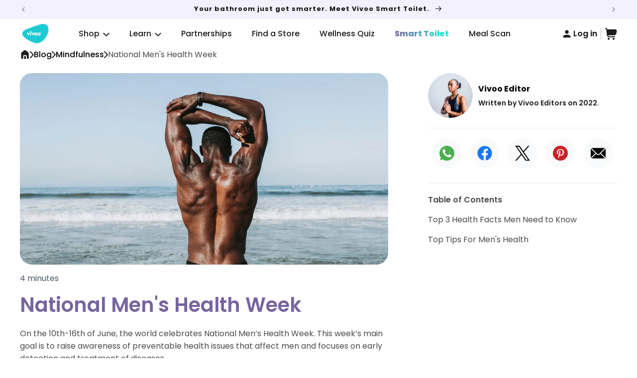

--- FILE ---
content_type: text/html; charset=utf-8
request_url: https://www.vivoo.io/blogs/mindfulness/mens-health-week
body_size: 83466
content:

<!doctype html>
<html class="no-js" lang="en">
  <head>
<script type="text/javascript" data-squaredance="-3SG8KKffNCUhGDcFEZKVosH726fUWKIl9FQxQ3DbTWw-6evfJTyR24zJp9qiD6H" data-sqdv="1.0.1">
try{squaredanceCart=JSON.parse(decodeURIComponent("%5B%5D"))}catch(e){}
;!function(j,u,m,b,l,e){var n="jumbleberry",i="3.2.3",o=function(){o.v==i&&o.e?o.e.apply(o,arguments):o.q.push(arguments)}
,a=encodeURIComponent,t=decodeURIComponent,d=j.location;(o.push=o).l=!1,o.q=[],o.v=i,o.duid=function(n){return(
n=n&&u.cookie.match(RegExp(t("%5Cs*")+n.substr(0,21)+"id=([^;]+)")))?t(n[1].split(".")[0]):""},o.g=function(n,i){return!!(
i=RegExp("^[^#]*[?&]"+n+"=([^&#]+)").exec(i||d.href))&&t(i[1].replace(/\+/g," "))},o.s=function(n){for(var i=Math.round((
new Date).getTime()/1e3),t=d.hostname.split("."),r=t.length-1;0<r--&&/^(([a-z0-9]{4}-?){8}|[0-9]+)$/i.test(n)&&n!=o.duid(
o.p);)u.cookie=o.p.substr(0,21)+"id="+a(n)+"."+i+".0."+i+".; path=/; max-age=63072000; domain=."+t.slice(r,t.length
).join(".")},o.i=function(n,i,t){if("init"==n)return[o.u=o.duid(o.p=i),o.s(o.h=t||o.u)];t=t||{},(n=u.createElement(
"iframe")).src=o.d+o.p+"?hid="+a(o.h)+"&uid="+a(o.u)+"&event="+a(i||"")+"&transid="+a(t.transaction_id||"")+"&oi="+a(
t.order_index||"")+"&ctx="+a(JSON.stringify(t)),n.height=n.width=0,n.style="display:none;visibility:hidden",
n.sandbox="allow-forms allow-same-origin allow-scripts",n.referrerPolicy="unsafe-url",(u.body||u.head).appendChild(n)},
o.m=o.e=function(){var n,i;!j._RNGSeed&&o.i.apply(o,arguments)&&(n=u.createElement(m),i=u.getElementsByTagName(m)[0],
n.src=o.d+o.p+"?hid="+a(o.h)+"&uid="+a(o.u)+"&v="+o.v,n.async=!!o.h,o.e=!1,o.q.unshift(arguments),j.addEventListener(
"beforeunload",n.onerror=function(){o.e=o.i;for(var n=0;n<o.q.length;++n)o.apply(o,o.q[n]);o.q=[]}),
i.parentNode.insertBefore(n,i))},j[n]=j[n]||o,j[n].d=b}(window,document,"script","https://www.maxepv.com/");

jumbleberry("init", "-3SG8KKffNCUhGDcFEZKVosH726fUWKIl9FQxQ3DbTVi7xNzzTbyWa4eAjINOvS_dPPuwQWbWWydtHmsC9D2_HPPGKsI4iU9SZZ_Kqg43Eo~", jumbleberry.g("sqdid") || jumbleberry.g("click_id"));
</script>
  <script type="lazyload_js" data-src="https://analytics.ahrefs.com/analytics.js" data-key="13jMWqx8F6+cvoVT8J3W/Q"></script>
    <script type="lazyload_js">!function(){var e="body {opacity: 0 !important;}",t=document.createElement("style");t.type="text/css",t.id="page-hide-style",t.styleSheet?t.styleSheet.cssText=e:t.appendChild(document.createTextNode(e)),document.head.appendChild(t),window.rmo=function(){var e=document.getElementById("page-hide-style");e&&(e.parentNode.removeChild(e),document.body.style.opacity="")},setTimeout(window.rmo,2e3)}();</script>
  <link rel="preconnect" href="https://d3niuqph2rteir.cloudfront.net" />
  <link rel="dns-prefetch" href="https://d3niuqph2rteir.cloudfront.net" />
  <script type="lazyload_js" data-src="https://d3niuqph2rteir.cloudfront.net/client_js/stellar.js?apiKey=e12726a0c8cf0bffb7d2879f683d2ea2:80ba7215bde2a2dec3151c1c36a8090ac7cf8cb0e365ea28d549410fe1930a46"></script>
  <meta name="google-site-verification" content="XZT8TwXDNiKRzOX1mevImb1JzjeVG-JgB5Ihd7Yjyhk" />
    <link rel="preload" as="font" href="https://fonts.gstatic.com/s/urbanist/v15/L0x-DF02iFML4hGCyMqlbS0.woff2" type="font/woff2" crossorigin>
    <style id="websik_bg_load">
  div:not(.websik_bg), section:not(.websik_bg), iframelazy:not(.websik_bg){background-image:none !important;}
</style> 

<script>
(() => {
  try {
    var e,
      t = navigator.userAgent,
      r = 0,
      n = (e, t, r) => e.setAttribute(t, r),
      s = (e, t) => e.removeAttribute(t),
      d = "tagName",
      o = "forEach",
      a = "indexOf",
      i = location.href.includes("nonopt=1") || (navigator.platform[a]("x86_64") > -1 && 0 > t[a]("CrOS")) || t[a]("power") > -1 || t[a]("rix") > -1;
      !i && (document.documentElement.classList.add("mainopt"));
       window.mainopt = i;
    let c = new MutationObserver((e) => {
      e[o](({ addedNodes: e }) => {
        e[o]((e) => {
          if (
            "SCRIPT" === e[d] &&
            ("web-pixels-manager-setup" === e.id || "ReStock-config" === e.id ||
              e.src.includes('clevertap') ||
              e.src.includes('forms-') ||
              e.src.includes('referrly') ||
              e.innerHTML.includes('TriplePixel') || e.innerHTML.includes('storista.io') || e.innerHTML.includes('squaredance') || e.innerHTML.includes('ReStock-config') || e.innerHTML.includes('instant.page') || e.innerHTML.includes('wisepops'))  &&
            1 === e.nodeType
          ) {
            if (e.src) {
              n(e, "data-src", e.src);
              s(e, "src");
            }
            if (e.type === 'module'){
              n(e, "data-websik-type", 'module');
            };
            e.type = "lazyload_js";
          }
        }),
          document.documentElement.classList.contains("xh") && c.disconnect();
      });
    });
    c.observe(document.documentElement, { childList: !0, subtree: !0 });
  } catch (i) {
    console.error("An error occurred:", i);
  }
})(); 
</script>
<script>
  var websik_lazy_load_by_px = 200,
      blank_image_webp_url = "[data-uri]",
      google_fonts_delay_load = 1e4,
      websik_mousemoveloadimg = !1,
      websik_page_is_scrolled = !1,
      websik_lazy_load_js = 1,
      websik_excluded_js = 0;
  class websik_loadscripts {
      constructor(e) {
          this.triggerEvents = e, this.eventOptions = {
              passive: !0
          }, this.userEventListener = this.triggerListener.bind(this), this.lazy_trigger, this.style_load_fired, this.lazy_scripts_load_fired = 0, this.scripts_load_fired = 0, this.scripts_load_fire = 0, this.excluded_js = websik_excluded_js, this.websik_lazy_load_js = websik_lazy_load_js, this.websik_fonts = "undefined" != typeof websik_googlefont ? websik_googlefont : [], this.websik_styles = [], this.websik_scripts = {
              normal: [],
              async: [],
              defer: [],
              lazy: []
          }, this.allJQueries = []
      }
      user_events_add(e) {
          this.triggerEvents.forEach(t => window.addEventListener(t, e.userEventListener, e.eventOptions))
      }
      user_events_remove(e) {
          this.triggerEvents.forEach(t => window.removeEventListener(t, e.userEventListener, e.eventOptions))
      }
      triggerListener_on_load() {
          "loading" === document.readyState ? document.addEventListener("DOMContentLoaded", this.load_resources.bind(this)) : this.load_resources()
      }
      triggerListener() {
          this.user_events_remove(this), this.lazy_scripts_load_fired = 1, this.add_html_class("websik_user"), "loading" === document.readyState ? (document.addEventListener("DOMContentLoaded", this.load_style_resources.bind(this)), this.scripts_load_fire || document.addEventListener("DOMContentLoaded", this.load_resources.bind(this))) : (this.load_style_resources(), this.scripts_load_fire || this.load_resources())
      }
      async load_style_resources() {
          this.style_load_fired || (this.style_load_fired = !0, this.register_styles(), document.getElementsByTagName("html")[0].setAttribute("data-css", this.websik_styles.length), document.getElementsByTagName("html")[0].setAttribute("data-css-loaded", 0), this.preload_scripts(this.websik_styles), this.load_styles_preloaded())
      }
      async load_styles_preloaded() {
          setTimeout(function(e) {
              document.getElementsByTagName("html")[0].classList.contains("css-preloaded") ? e.load_styles(e.websik_styles) : e.load_styles_preloaded()
          }, 200, this)
      }
      async load_resources() {
          this.scripts_load_fired || (this.scripts_load_fired = !0, this.hold_event_listeners(), this.exe_document_write(), this.register_scripts(), this.add_html_class("websik_start"), "function" == typeof websik_events_on_start_js && websik_events_on_start_js(), this.preload_scripts(this.websik_scripts.normal), this.preload_scripts(this.websik_scripts.defer), this.preload_scripts(this.websik_scripts.async), this.wnwAnalytics(), this.wnwBoomerang(), await this.load_scripts(this.websik_scripts.normal), await this.load_scripts(this.websik_scripts.defer), await this.load_scripts(this.websik_scripts.async), await this.execute_domcontentloaded(), await this.execute_window_load(), window.dispatchEvent(new Event("websik-scripts-loaded")), this.add_html_class("websik_js"), "function" == typeof websik_events_on_end_js && websik_events_on_end_js(), this.lazy_trigger = setInterval(this.websik_trigger_lazy_script, 500, this))
      }
      async websik_trigger_lazy_script(e) {
          e.lazy_scripts_load_fired && (await e.load_scripts(e.websik_scripts.lazy), e.add_html_class("jsload"), clearInterval(e.lazy_trigger))
      }
      add_html_class(e) {
          document.getElementsByTagName("html")[0].classList.add(e)
      }
      register_scripts() {
          document.querySelectorAll("script[type=lazyload_js]").forEach(e => {
              e.hasAttribute("data-src") ? e.hasAttribute("async") && !1 !== e.async ? this.websik_scripts.async.push(e) : e.hasAttribute("defer") && !1 !== e.defer || "module" === e.getAttribute("data-websik-type") ? this.websik_scripts.defer.push(e) : this.websik_scripts.normal.push(e) : this.websik_scripts.normal.push(e)
          }), document.querySelectorAll("script[type=lazyload_ext]").forEach(e => {
              this.websik_scripts.lazy.push(e)
          })
      }
      register_styles() {
          document.querySelectorAll("link[data-href]").forEach(e => {
              this.websik_styles.push(e)
          })
      }
      async execute_script(e) {
          return await this.repaint_frame(), new Promise(t => {
              let s = document.createElement("script"),
                  a;
              [...e.attributes].forEach(e => {
                  let t = e.nodeName;
                  "type" !== t && "data-src" !== t && ("data-websik-type" === t && (t = "type", a = e.nodeValue), s.setAttribute(t, e.nodeValue))
              }), e.hasAttribute("data-src") ? (s.setAttribute("src", e.getAttribute("data-src")), s.addEventListener("load", t), s.addEventListener("error", t)) : (s.text = e.text, t()), null !== e.parentNode && e.parentNode.replaceChild(s, e)
          })
      }
      async execute_styles(e) {
          var t;
          let s;
          return t = e, void((s = document.createElement("link")).href = t.getAttribute("data-href"), s.rel = "stylesheet", document.head.appendChild(s), t.parentNode.removeChild(t))
      }
      async load_scripts(e) {
          let t = e.shift();
          return t ? (await this.execute_script(t), this.load_scripts(e)) : Promise.resolve()
      }
      async load_styles(e) {
          let t = e.shift();
          return t ? (this.execute_styles(t), this.load_styles(e)) : "loaded"
      }
      async load_fonts(e) {
          var t = document.createDocumentFragment();
          e.forEach(e => {
              let s = document.createElement("link");
              s.href = e, s.rel = "stylesheet", t.appendChild(s)
          }), setTimeout(function() {
              document.head.appendChild(t)
          }, google_fonts_delay_load)
      }
      preload_scripts(e) {
          var t = document.createDocumentFragment(),
              s = 0,
              a = this;
          [...e].forEach(i => {
              let r = i.getAttribute("data-src"),
                  n = i.getAttribute("data-href");
              if (r) {
                  let d = document.createElement("link");
                  d.href = r, d.rel = "preload", d.as = "script", t.appendChild(d)
              } else if (n) {
                  let l = document.createElement("link");
                  l.href = n, l.rel = "preload", l.as = "style", s++, e.length == s && (l.dataset.last = 1), t.appendChild(l), l.onload = function() {
                      fetch(this.href).then(e => e.blob()).then(e => {
                          a.update_css_loader()
                      }).catch(e => {
                          a.update_css_loader()
                      })
                  }, l.onerror = function() {
                      a.update_css_loader()
                  }
              }
          }), document.head.appendChild(t)
      }
      update_css_loader() {
          document.getElementsByTagName("html")[0].setAttribute("data-css-loaded", parseInt(document.getElementsByTagName("html")[0].getAttribute("data-css-loaded")) + 1), document.getElementsByTagName("html")[0].getAttribute("data-css") == document.getElementsByTagName("html")[0].getAttribute("data-css-loaded") && document.getElementsByTagName("html")[0].classList.add("css-preloaded")
      }
      hold_event_listeners() {
          let e = {};

          function t(t, s) {
              ! function(t) {
                  function s(s) {
                      return e[t].eventsToRewrite.indexOf(s) >= 0 ? "websik-" + s : s
                  }
                  e[t] || (e[t] = {
                      originalFunctions: {
                          add: t.addEventListener,
                          remove: t.removeEventListener
                      },
                      eventsToRewrite: []
                  }, t.addEventListener = function() {
                      arguments[0] = s(arguments[0]), e[t].originalFunctions.add.apply(t, arguments)
                  }, t.removeEventListener = function() {
                      arguments[0] = s(arguments[0]), e[t].originalFunctions.remove.apply(t, arguments)
                  })
              }(t), e[t].eventsToRewrite.push(s)
          }

          function s(e, t) {
              let s = e[t];
              Object.defineProperty(e, t, {
                  get: () => s || function() {},
                  set(a) {
                      e["websik" + t] = s = a
                  }
              })
          }
          t(document, "DOMContentLoaded"), t(window, "DOMContentLoaded"), t(window, "load"), t(window, "pageshow"), t(document, "readystatechange"), s(document, "onreadystatechange"), s(window, "onload"), s(window, "onpageshow")
      }
      hold_jquery(e) {
          let t = window.jQuery;
          Object.defineProperty(window, "jQuery", {
              get: () => t,
              set(s) {
                  if (s && s.fn && !e.allJQueries.includes(s)) {
                      s.fn.ready = s.fn.init.prototype.ready = function(t) {
                          if (void 0 !== t) return e.scripts_load_fired ? e.domReadyFired ? t.bind(document)(s) : document.addEventListener("websik-DOMContentLoaded", () => t.bind(document)(s)) : t.bind(document)(s), s(document)
                      };
                      let a = s.fn.on;
                      s.fn.on = s.fn.init.prototype.on = function() {
                          if ("ready" == arguments[0]) {
                              if (this[0] !== document) return a.apply(this, arguments), this;
                              arguments[1].bind(document)(s)
                          }
                          if (this[0] === window) {
                              function e(e) {
                                  return e.split(" ").map(e => "load" === e || 0 === e.indexOf("load.") ? "websik-jquery-load" : e).join(" ")
                              }
                              "string" == typeof arguments[0] || arguments[0] instanceof String ? arguments[0] = e(arguments[0]) : "object" == typeof arguments[0] && Object.keys(arguments[0]).forEach(t => {
                                  Object.assign(arguments[0], {
                                      [e(t)]: arguments[0][t]
                                  })[t]
                              })
                          }
                          return a.apply(this, arguments), this
                      }, e.allJQueries.push(s)
                  }
                  t = s
              }
          })
      }
      async execute_domcontentloaded() {
          this.domReadyFired = !0, await this.repaint_frame(), document.dispatchEvent(new Event("websik-DOMContentLoaded")), await this.repaint_frame(), window.dispatchEvent(new Event("websik-DOMContentLoaded")), await this.repaint_frame(), document.dispatchEvent(new Event("websik-readystatechange")), await this.repaint_frame(), document.websikonreadystatechange && document.websikonreadystatechange()
      }
      async execute_window_load() {
          await this.repaint_frame(), setTimeout(function() {
              window.dispatchEvent(new Event("websik-load"))
          }, 100), await this.repaint_frame(), window.websikonload && window.websikonload(), await this.repaint_frame(), this.allJQueries.forEach(e => e(window).trigger("websik-jquery-load")), window.dispatchEvent(new Event("websik-pageshow")), await this.repaint_frame(), window.websikonpageshow && window.websikonpageshow()
      }
      exe_document_write() {
          let e = new Map;
          document.write = document.writeln = function(t) {
              let s = document.currentScript,
                  a = document.createRange(),
                  i = s.parentElement,
                  r = e.get(s);
              void 0 === r && (r = s.nextSibling, e.set(s, r));
              let n = document.createDocumentFragment();
              a.setStart(n, 0), n.appendChild(a.createContextualFragment(t)), i.insertBefore(n, r)
          }
      }
      async repaint_frame() {
          return new Promise(e => requestAnimationFrame(e))
      }
      static execute() {
          let e = new websik_loadscripts(["keydown", "mousemove", "touchmove", "touchstart", "touchend", "wheel"]);
          e.load_fonts(e.websik_fonts), e.user_events_add(e), e.excluded_js || e.hold_jquery(e), e.websik_lazy_load_js || (e.scripts_load_fire = 1, e.triggerListener_on_load());
          let t = setInterval(function e(s) {
              null != document.body && (document.body.getBoundingClientRect().top < -30 && s.triggerListener(), clearInterval(t))
          }, 500, e)
      }
      wnwAnalytics() {
          document.querySelectorAll(".analytics").forEach(function(e) {
              trekkie.integrations = !1;
              var t = document.createElement("script");
              t.innerHTML = e.innerHTML, e.parentNode.insertBefore(t, e.nextSibling), e.parentNode.removeChild(e)
          })
      }
      wnwBoomerang() {
          document.querySelectorAll(".boomerang").forEach(function(e) {
              window.BOOMR.version = !1;
              var t = document.createElement("script");
              t.innerHTML = e.innerHTML, e.parentNode.insertBefore(t, e.nextSibling), e.parentNode.removeChild(e)
          })
      }
  }
  setTimeout(function(){
  websik_loadscripts.execute();
  },1000);
</script>

    <title>National Men&#39;s Health Week</title>
    <script type="lazyload_js">
      (function (c, l, a, r, i, t, y) {
      c[a] =
        c[a] ||
        function () {
        (c[a].q = c[a].q || []).push(arguments);
        };
      t = l.createElement(r);
      t.async = 1;
      t.src = 'https://www.clarity.ms/tag/' + i;
      y = l.getElementsByTagName(r)[0];
      y.parentNode.insertBefore(t, y);
      })(window, document, 'clarity', 'script', 'ik6qna6do1');
    </script>
    <!-- Google Tag Manager -->
    <script type="lazyload_js">
      (function (w, d, s, l, i) {
        w[l] = w[l] || [];
        w[l].push({ 'gtm.start': new Date().getTime(), event: 'gtm.js' });
        var f = d.getElementsByTagName(s)[0],
          j = d.createElement(s),
          dl = l != 'dataLayer' ? '&l=' + l : '';
        j.async = true;
        j.src = 'https://www.googletagmanager.com/gtm.js?id=' + i + dl;
        f.parentNode.insertBefore(j, f);
      })(window, document, 'script', 'dataLayer', 'GTM-55ZMXPD3');
    </script>
    <!-- End Google Tag Manager -->
    <!-- Google tag (gtag.js) -->
    <script type="lazyload_js" data-src="https://www.googletagmanager.com/gtag/js?id=AW-795200746">
    </script>
    <script type="lazyload_js">
      window.dataLayer = window.dataLayer || [];
      function gtag(){dataLayer.push(arguments);}
      gtag('js', new Date());

      gtag('config', 'AW-795200746');
    </script>
    <!-- DO NOT MODIFY -->
    <!-- Quora Pixel Code (JS Helper) -->
    <script type="lazyload_ext">qp('track', 'Purchase');</script>
    <script type="lazyload_js">
      !(function (q, e, v, n, t, s) {
        if (q.qp) return;
        n = q.qp = function () {
          n.qp ? n.qp.apply(n, arguments) : n.queue.push(arguments);
        };
        n.queue = [];
        t = document.createElement(e);
        t.async = !0;
        t.src = v;
        s = document.getElementsByTagName(e)[0];
        s.parentNode.insertBefore(t, s);
      })(window, 'script', 'https://a.quora.com/qevents.js');
      qp('init', '1efd86f9d1074d77b579daced33c1b80');
      qp('track', 'ViewContent');
    </script>
    <noscript
      ><img
        height="1"
        width="1"
        style="display:none"
        src="https://q.quora.com/_/ad/1efd86f9d1074d77b579daced33c1b80/pixel?tag=ViewContent&noscript=1"
    ></noscript>
    <!-- End of Quora Pixel Code -->
    <!-- Reddit Pixel -->
    <script type="lazyload_js">
      !(function (w, d) {
        if (!w.rdt) {
          var p = (w.rdt = function () {
            p.sendEvent ? p.sendEvent.apply(p, arguments) : p.callQueue.push(arguments);
          });
          p.callQueue = [];
          var t = d.createElement('script');
          (t.src = 'https://www.redditstatic.com/ads/pixel.js'), (t.async = !0);
          var s = d.getElementsByTagName('script')[0];
          s.parentNode.insertBefore(t, s);
        }
      })(window, document);
      rdt('init', 'a2_f3v1dgvfir3o', {
        aaid: '<AAID-HERE>',
        email: '<EMAIL-HERE>',
        externalId: '<EXTERNAL-ID-HERE>',
        idfa: '<IDFA-HERE>',
      });
      rdt('track', 'PageVisit');
    </script>
    <!-- DO NOT MODIFY UNLESS TO REPLACE A USER IDENTIFIER -->
    <!-- End Reddit Pixel -->

    <!-- Google tag (gtag.js) -->

    <script type="lazyload_js" data-src="https://www.googletagmanager.com/gtag/js?id=TAG_ID"></script>
    <script type="lazyload_js">
      rdt('track', 'Purchase', {
        currency: 'USD',
        itemCount: 1,
        transactionId: '12345678',
        value: 100,
        products: [
          {
            id: 'product id 1',
            name: 'product name 1',
            category: 'product category 1',
          },
          // additional products can be added here
        ],
      });
    </script>
    <script type="lazyload_js">
      rdt('track', 'AddToCart', {
        currency: 'USD',
        itemCount: 1,
        value: 100,
        products: [
          {
            id: 'product id 1',
            name: 'product name 1',
            category: 'product category 1',
          },
          // additional products can be added here
        ],
      });
    </script>

    <script type="lazyload_js">
      window.dataLayer = window.dataLayer || [];

      function gtag() {
        dataLayer.push(arguments);
      }

      gtag('js', new Date());

      gtag('config', 'AW-795200746');
    </script>
    <script type="lazyload_js" data-src="https://cozycountryredirectiii.addons.business/js/eggbox/14449/script_c5a3cdb727a00e63cbf3f931ebb5609a.js?v=1&sign=c5a3cdb727a00e63cbf3f931ebb5609a&shop=4099a5.myshopify.com" ></script>
    
    <!--LOOMI SDK-->
<!--DO NOT EDIT-->
<link rel="preconnect"  href="https://live.visually-io.com/" crossorigin data-em-disable>
<link rel="dns-prefetch" href="https://live.visually-io.com/" data-em-disable>
<script>
    (()=> {
        const env = 2;
        var store = "4099a5.myshopify.com";
        var alias = store.replace(".myshopify.com", "").replaceAll("-", "_").toUpperCase();
        var jitsuKey =  "js.85119664427";
        window.loomi_ctx = {...(window.loomi_ctx || {}),storeAlias:alias,jitsuKey,env};
        
        
    
	
    })()
</script>
<link data-href="https://live.visually-io.com/cf/4099A5.js?k=js.85119664427&e=2&s=4099A5" rel="preload" as="script" data-em-disable>
<link data-href="https://live.visually-io.com/cf/4099A5.js?k=js.85119664427&e=2&s=4099A5" rel="preload" as="script" data-em-disable>
<link data-href="https://assets.visually.io/widgets/vsly-preact.min.js" rel="preload" as="script" data-em-disable>
<script data-vsly="preact2" type="lazyload_js" data-src="https://assets.visually.io/widgets/vsly-preact.min.js" data-em-disable></script>
<script type="lazyload_js" data-src="https://live.visually-io.com/cf/4099A5.js" data-em-disable></script>
<script type="lazyload_js" data-src="https://live.visually-io.com/v/visually.js" data-em-disable></script>
<script defer type="lazyload_js" data-src="https://live.visually-io.com/v/visually-a.js" data-em-disable></script>
<!--LOOMI SDK-->

    

    <meta charset="utf-8">
    <meta http-equiv="X-UA-Compatible" content="IE=edge">
    <meta name="viewport" content="width=device-width,initial-scale=1">
    <meta name="theme-color" content="">
    <meta name="description" content="On the 10th-16th of June, the world celebrates National Men’s Health Week. This week’s main goal is to raise awareness of preventable health issues that affect men and focuses on early detection and treatment of diseases. Top 3 Health Facts Men Need to Know Men live 4.4 years less than women because of health risks and">
    
      <link rel="canonical" href="https://www.vivoo.io/blogs/mindfulness/mens-health-week">
    
<link rel="icon" type="image/png" href="//www.vivoo.io/cdn/shop/files/logo_afbd68ea-d28c-46b8-916b-7105b09450b5.svg?crop=center&height=32&v=1702024510&width=32"><link rel="preconnect" href="https://fonts.shopifycdn.com" crossorigin>

<meta property="og:site_name" content="Vivoo">
<meta property="og:url" content="https://www.vivoo.io/blogs/mindfulness/mens-health-week">
<meta property="og:title" content="National Men&#39;s Health Week">
<meta property="og:type" content="article">
<meta property="og:description" content="On the 10th-16th of June, the world celebrates National Men’s Health Week. This week’s main goal is to raise awareness of preventable health issues that affect men and focuses on early detection and treatment of diseases. Top 3 Health Facts Men Need to Know Men live 4.4 years less than women because of health risks and"><meta property="og:image" content="http://www.vivoo.io/cdn/shop/articles/national-mens-health-week-4525221.jpg?v=1763495444">
  <meta property="og:image:secure_url" content="https://www.vivoo.io/cdn/shop/articles/national-mens-health-week-4525221.jpg?v=1763495444">
  <meta property="og:image:width" content="1000">
  <meta property="og:image:height" content="667"><meta name="twitter:site" content="@https://x.com/vivooapp"><meta name="twitter:card" content="summary_large_image">
<meta name="twitter:title" content="National Men&#39;s Health Week">
<meta name="twitter:description" content="On the 10th-16th of June, the world celebrates National Men’s Health Week. This week’s main goal is to raise awareness of preventable health issues that affect men and focuses on early detection and treatment of diseases. Top 3 Health Facts Men Need to Know Men live 4.4 years less than women because of health risks and">


    

    

    

    

    <script>
      const currentURL = window.location.href;
      const URLToCheck1 = "https://www.vivoo.io/products/vivoo-wellness-test-3-month-subscription";
      const URLToCheck2 = "https://www.vivoo.io/products/vivoo-wellness-test-6-month-subscription"; 
      const targetURL = "https://www.vivoo.io/products/vivoo-urine-test";
      if(currentURL == URLToCheck1 || currentURL == URLToCheck2 ){
        window.location.href = targetURL;
      }
    </script>

    <script src="//www.vivoo.io/cdn/shop/t/50/assets/constants.js?v=58251544750838685771766035174" defer="defer"></script>
    <script src="//www.vivoo.io/cdn/shop/t/50/assets/pubsub.js?v=158357773527763999511766035199" defer="defer"></script>
    <script src="//www.vivoo.io/cdn/shop/t/50/assets/global.js?v=15969105494648494161766035184" defer="defer"></script><style>
      .main-utility-bar {
        overflow: hidden;
      }
      .announcement-bar-slider .slider {
          width: 100%;
          display: flex;
          flex-wrap: nowrap;
          margin: 0;
      }
      .announcement-bar-slider .slider__slide {
          width: 100%;
          text-align: center;
      }
      p.announcement-bar__message.h5 span {
          font-weight: 700;
          letter-spacing: .1rem;
      }
      .main-utility-bar .slider-button {
          height: 3.8rem;
      }
      /* .firstScreen {
          position: fixed;
          left: 0;
          top: 0;
          width: 100%;
          height: 100%;
          z-index: 999;
          background: #fff;
      }
      .firstScreen .firstScreenWrap {
          width: 100%;
          height: 100%;
          display: flex;
          align-items: center;
          justify-content: center;
      }
      .firstScreen .firstScreenWrap img {
          display: block;
          animation: scaleUp 3s forwards;
      }
      @keyframes scaleUp {
        to {
          transform: scale(1.2);
        }
      }
      body.overflow--hidden {
          overflow-x: hidden;
      } */
      #contactSuccessModal {
          position: fixed;
          left: 50%;
          top: 50px;
          transform: translateX(-50%);
          border: 2px solid #008900;
          color: #000;
          z-index: 99999999999999;
          font-size: 15px;
          font-weight: 500;
          padding: 8px 15px;
          border-radius: 10px;
          background: #00ff2629;
      }
    </style>
    <script>
      document.addEventListener("DOMContentLoaded", function () {
        // setTimeout(()=> {
        //   document.querySelector(".firstScreen").style.display = "none";
        //   document.querySelector("body").classList.remove("overflow--hidden")
        // }, 1600)
  
        const utilityBar = document.querySelector(".main-utility-bar");
      
        if (utilityBar && utilityBar.classList.contains("is-hide")) {
          setTimeout(() => {
            utilityBar.classList.remove("is-hide");
          }, 2000);
        }

        const showCondition = "?customer_posted=true#ContactHeader";
        const url = window.location.href;
        const modal = document.getElementById("contactSuccessModal");
    
        if (url.includes(showCondition)) {
          const modalShown = localStorage.getItem("contactModalShown");
          if (!modalShown && modal) {
            modal.style.display = "block";
            setTimeout(() => {
              modal.style.display = "none";
            }, 1500);
            localStorage.setItem("contactModalShown", "true");
          }
        } else {
          if (modal) {
            modal.style.display = "none";
          }
          localStorage.removeItem("contactModalShown");
        }
      });
    </script>
    

        <script>window.performance && window.performance.mark && window.performance.mark('shopify.content_for_header.start');</script><meta name="google-site-verification" content="XZT8TwXDNiKRzOX1mevImb1JzjeVG-JgB5Ihd7Yjyhk">
<meta id="shopify-digital-wallet" name="shopify-digital-wallet" content="/85119664427/digital_wallets/dialog">
<meta name="shopify-checkout-api-token" content="0da6adfa25112be0b47b04358548415a">
<meta id="in-context-paypal-metadata" data-shop-id="85119664427" data-venmo-supported="true" data-environment="production" data-locale="en_US" data-paypal-v4="true" data-currency="USD">
<link rel="alternate" type="application/atom+xml" title="Feed" href="/blogs/mindfulness.atom" />
<script type="lazyload_js" data-src="/checkouts/internal/preloads.js?locale=en-US"></script>
<link rel="preconnect" href="https://shop.app" crossorigin="anonymous">
<script type="lazyload_js" data-src="https://shop.app/checkouts/internal/preloads.js?locale=en-US&shop_id=85119664427" crossorigin="anonymous"></script>
<script id="shopify-features" type="application/json">{"accessToken":"0da6adfa25112be0b47b04358548415a","betas":["rich-media-storefront-analytics"],"domain":"www.vivoo.io","predictiveSearch":true,"shopId":85119664427,"locale":"en"}</script>
<script>var Shopify = Shopify || {};
Shopify.shop = "4099a5.myshopify.com";
Shopify.locale = "en";
Shopify.currency = {"active":"USD","rate":"1.0"};
Shopify.country = "US";
Shopify.theme = {"name":"Copy of Vivoo X Webdev ||  LIVE || New Collection","id":183608410411,"schema_name":"Dawn","schema_version":"12.0.0","theme_store_id":887,"role":"main"};
Shopify.theme.handle = "null";
Shopify.theme.style = {"id":null,"handle":null};
Shopify.cdnHost = "www.vivoo.io/cdn";
Shopify.routes = Shopify.routes || {};
Shopify.routes.root = "/";</script>
<script data-websik-type="module" type="lazyload_js">!function(o){(o.Shopify=o.Shopify||{}).modules=!0}(window);</script>
<script>!function(o){function n(){var o=[];function n(){o.push(Array.prototype.slice.apply(arguments))}return n.q=o,n}var t=o.Shopify=o.Shopify||{};t.loadFeatures=n(),t.autoloadFeatures=n()}(window);</script>
<script>
  window.ShopifyPay = window.ShopifyPay || {};
  window.ShopifyPay.apiHost = "shop.app\/pay";
  window.ShopifyPay.redirectState = null;
</script>
<script id="shop-js-analytics" type="application/json">{"pageType":"article"}</script>
<script type="lazyload_js" async data-websik-type="module" type="lazyload_js" data-src="//www.vivoo.io/cdn/shopifycloud/shop-js/modules/v2/client.init-shop-cart-sync_C5BV16lS.en.esm.js"></script>
<script type="lazyload_js" async data-websik-type="module" type="lazyload_js" data-src="//www.vivoo.io/cdn/shopifycloud/shop-js/modules/v2/chunk.common_CygWptCX.esm.js"></script>
<script data-websik-type="module" type="lazyload_js">
  await import("//www.vivoo.io/cdn/shopifycloud/shop-js/modules/v2/client.init-shop-cart-sync_C5BV16lS.en.esm.js");
await import("//www.vivoo.io/cdn/shopifycloud/shop-js/modules/v2/chunk.common_CygWptCX.esm.js");

  window.Shopify.SignInWithShop?.initShopCartSync?.({"fedCMEnabled":true,"windoidEnabled":true});

</script>
<script>
  window.Shopify = window.Shopify || {};
  if (!window.Shopify.featureAssets) window.Shopify.featureAssets = {};
  window.Shopify.featureAssets['shop-js'] = {"shop-cart-sync":["modules/v2/client.shop-cart-sync_ZFArdW7E.en.esm.js","modules/v2/chunk.common_CygWptCX.esm.js"],"init-fed-cm":["modules/v2/client.init-fed-cm_CmiC4vf6.en.esm.js","modules/v2/chunk.common_CygWptCX.esm.js"],"shop-button":["modules/v2/client.shop-button_tlx5R9nI.en.esm.js","modules/v2/chunk.common_CygWptCX.esm.js"],"shop-cash-offers":["modules/v2/client.shop-cash-offers_DOA2yAJr.en.esm.js","modules/v2/chunk.common_CygWptCX.esm.js","modules/v2/chunk.modal_D71HUcav.esm.js"],"init-windoid":["modules/v2/client.init-windoid_sURxWdc1.en.esm.js","modules/v2/chunk.common_CygWptCX.esm.js"],"shop-toast-manager":["modules/v2/client.shop-toast-manager_ClPi3nE9.en.esm.js","modules/v2/chunk.common_CygWptCX.esm.js"],"init-shop-email-lookup-coordinator":["modules/v2/client.init-shop-email-lookup-coordinator_B8hsDcYM.en.esm.js","modules/v2/chunk.common_CygWptCX.esm.js"],"init-shop-cart-sync":["modules/v2/client.init-shop-cart-sync_C5BV16lS.en.esm.js","modules/v2/chunk.common_CygWptCX.esm.js"],"avatar":["modules/v2/client.avatar_BTnouDA3.en.esm.js"],"pay-button":["modules/v2/client.pay-button_FdsNuTd3.en.esm.js","modules/v2/chunk.common_CygWptCX.esm.js"],"init-customer-accounts":["modules/v2/client.init-customer-accounts_DxDtT_ad.en.esm.js","modules/v2/client.shop-login-button_C5VAVYt1.en.esm.js","modules/v2/chunk.common_CygWptCX.esm.js","modules/v2/chunk.modal_D71HUcav.esm.js"],"init-shop-for-new-customer-accounts":["modules/v2/client.init-shop-for-new-customer-accounts_ChsxoAhi.en.esm.js","modules/v2/client.shop-login-button_C5VAVYt1.en.esm.js","modules/v2/chunk.common_CygWptCX.esm.js","modules/v2/chunk.modal_D71HUcav.esm.js"],"shop-login-button":["modules/v2/client.shop-login-button_C5VAVYt1.en.esm.js","modules/v2/chunk.common_CygWptCX.esm.js","modules/v2/chunk.modal_D71HUcav.esm.js"],"init-customer-accounts-sign-up":["modules/v2/client.init-customer-accounts-sign-up_CPSyQ0Tj.en.esm.js","modules/v2/client.shop-login-button_C5VAVYt1.en.esm.js","modules/v2/chunk.common_CygWptCX.esm.js","modules/v2/chunk.modal_D71HUcav.esm.js"],"shop-follow-button":["modules/v2/client.shop-follow-button_Cva4Ekp9.en.esm.js","modules/v2/chunk.common_CygWptCX.esm.js","modules/v2/chunk.modal_D71HUcav.esm.js"],"checkout-modal":["modules/v2/client.checkout-modal_BPM8l0SH.en.esm.js","modules/v2/chunk.common_CygWptCX.esm.js","modules/v2/chunk.modal_D71HUcav.esm.js"],"lead-capture":["modules/v2/client.lead-capture_Bi8yE_yS.en.esm.js","modules/v2/chunk.common_CygWptCX.esm.js","modules/v2/chunk.modal_D71HUcav.esm.js"],"shop-login":["modules/v2/client.shop-login_D6lNrXab.en.esm.js","modules/v2/chunk.common_CygWptCX.esm.js","modules/v2/chunk.modal_D71HUcav.esm.js"],"payment-terms":["modules/v2/client.payment-terms_CZxnsJam.en.esm.js","modules/v2/chunk.common_CygWptCX.esm.js","modules/v2/chunk.modal_D71HUcav.esm.js"]};
</script>
<script>(function() {
  var isLoaded = false;
  function asyncLoad() {
    if (isLoaded) return;
    isLoaded = true;
    var urls = ["https:\/\/loox.io\/widget\/reW0usTgw9\/loox.1718268462609.js?shop=4099a5.myshopify.com","https:\/\/wisepops.net\/loader.js?v=2\u0026h=RCTiC9qLqx\u0026shop=4099a5.myshopify.com","https:\/\/tools.luckyorange.com\/core\/lo.js?site-id=986f217f\u0026shop=4099a5.myshopify.com"];
    for (var i = 0; i < urls.length; i++) {
      var s = document.createElement('script');
      s.type = 'text/javascript';
      s.async = true;
      s.src = urls[i];
      var x = document.getElementsByTagName('script')[0];
      x.parentNode.insertBefore(s, x);
    }
  };
  if(window.attachEvent) {
    window.attachEvent('onload', asyncLoad);
  } else {
    window.addEventListener('websik-DOMContentLoaded', asyncLoad, false);
  }
})();</script>
<script id="__st">var __st={"a":85119664427,"offset":-28800,"reqid":"d68c6327-b42f-453f-9472-aed6291127e1-1768692157","pageurl":"www.vivoo.io\/blogs\/mindfulness\/mens-health-week","s":"articles-607251726635","u":"b284a08500de","p":"article","rtyp":"article","rid":607251726635};</script>
<script>window.ShopifyPaypalV4VisibilityTracking = true;</script>
<script id="captcha-bootstrap">!function(){'use strict';const t='contact',e='account',n='new_comment',o=[[t,t],['blogs',n],['comments',n],[t,'customer']],c=[[e,'customer_login'],[e,'guest_login'],[e,'recover_customer_password'],[e,'create_customer']],r=t=>t.map((([t,e])=>`form[action*='/${t}']:not([data-nocaptcha='true']) input[name='form_type'][value='${e}']`)).join(','),a=t=>()=>t?[...document.querySelectorAll(t)].map((t=>t.form)):[];function s(){const t=[...o],e=r(t);return a(e)}const i='password',u='form_key',d=['recaptcha-v3-token','g-recaptcha-response','h-captcha-response',i],f=()=>{try{return window.sessionStorage}catch{return}},m='__shopify_v',_=t=>t.elements[u];function p(t,e,n=!1){try{const o=window.sessionStorage,c=JSON.parse(o.getItem(e)),{data:r}=function(t){const{data:e,action:n}=t;return t[m]||n?{data:e,action:n}:{data:t,action:n}}(c);for(const[e,n]of Object.entries(r))t.elements[e]&&(t.elements[e].value=n);n&&o.removeItem(e)}catch(o){console.error('form repopulation failed',{error:o})}}const l='form_type',E='cptcha';function T(t){t.dataset[E]=!0}const w=window,h=w.document,L='Shopify',v='ce_forms',y='captcha';let A=!1;((t,e)=>{const n=(g='f06e6c50-85a8-45c8-87d0-21a2b65856fe',I='https://cdn.shopify.com/shopifycloud/storefront-forms-hcaptcha/ce_storefront_forms_captcha_hcaptcha.v1.5.2.iife.js',D={infoText:'Protected by hCaptcha',privacyText:'Privacy',termsText:'Terms'},(t,e,n)=>{const o=w[L][v],c=o.bindForm;if(c)return c(t,g,e,D).then(n);var r;o.q.push([[t,g,e,D],n]),r=I,A||(h.body.append(Object.assign(h.createElement('script'),{id:'captcha-provider',async:!0,src:r})),A=!0)});var g,I,D;w[L]=w[L]||{},w[L][v]=w[L][v]||{},w[L][v].q=[],w[L][y]=w[L][y]||{},w[L][y].protect=function(t,e){n(t,void 0,e),T(t)},Object.freeze(w[L][y]),function(t,e,n,w,h,L){const[v,y,A,g]=function(t,e,n){const i=e?o:[],u=t?c:[],d=[...i,...u],f=r(d),m=r(i),_=r(d.filter((([t,e])=>n.includes(e))));return[a(f),a(m),a(_),s()]}(w,h,L),I=t=>{const e=t.target;return e instanceof HTMLFormElement?e:e&&e.form},D=t=>v().includes(t);t.addEventListener('submit',(t=>{const e=I(t);if(!e)return;const n=D(e)&&!e.dataset.hcaptchaBound&&!e.dataset.recaptchaBound,o=_(e),c=g().includes(e)&&(!o||!o.value);(n||c)&&t.preventDefault(),c&&!n&&(function(t){try{if(!f())return;!function(t){const e=f();if(!e)return;const n=_(t);if(!n)return;const o=n.value;o&&e.removeItem(o)}(t);const e=Array.from(Array(32),(()=>Math.random().toString(36)[2])).join('');!function(t,e){_(t)||t.append(Object.assign(document.createElement('input'),{type:'hidden',name:u})),t.elements[u].value=e}(t,e),function(t,e){const n=f();if(!n)return;const o=[...t.querySelectorAll(`input[type='${i}']`)].map((({name:t})=>t)),c=[...d,...o],r={};for(const[a,s]of new FormData(t).entries())c.includes(a)||(r[a]=s);n.setItem(e,JSON.stringify({[m]:1,action:t.action,data:r}))}(t,e)}catch(e){console.error('failed to persist form',e)}}(e),e.submit())}));const S=(t,e)=>{t&&!t.dataset[E]&&(n(t,e.some((e=>e===t))),T(t))};for(const o of['focusin','change'])t.addEventListener(o,(t=>{const e=I(t);D(e)&&S(e,y())}));const B=e.get('form_key'),M=e.get(l),P=B&&M;t.addEventListener('websik-DOMContentLoaded',(()=>{const t=y();if(P)for(const e of t)e.elements[l].value===M&&p(e,B);[...new Set([...A(),...v().filter((t=>'true'===t.dataset.shopifyCaptcha))])].forEach((e=>S(e,t)))}))}(h,new URLSearchParams(w.location.search),n,t,e,['guest_login'])})(!1,!0)}();</script>
<script integrity="sha256-4kQ18oKyAcykRKYeNunJcIwy7WH5gtpwJnB7kiuLZ1E=" data-source-attribution="shopify.loadfeatures" type="lazyload_js" data-src="//www.vivoo.io/cdn/shopifycloud/storefront/assets/storefront/load_feature-a0a9edcb.js" crossorigin="anonymous"></script>
<script crossorigin="anonymous" type="lazyload_js" data-src="//www.vivoo.io/cdn/shopifycloud/storefront/assets/shopify_pay/storefront-65b4c6d7.js?v=20250812"></script>
<script data-source-attribution="shopify.dynamic_checkout.dynamic.init">var Shopify=Shopify||{};Shopify.PaymentButton=Shopify.PaymentButton||{isStorefrontPortableWallets:!0,init:function(){window.Shopify.PaymentButton.init=function(){};var t=document.createElement("script");t.src="https://www.vivoo.io/cdn/shopifycloud/portable-wallets/latest/portable-wallets.en.js",t.type="module",document.head.appendChild(t)}};
</script>
<script data-source-attribution="shopify.dynamic_checkout.buyer_consent">
  function portableWalletsHideBuyerConsent(e){var t=document.getElementById("shopify-buyer-consent"),n=document.getElementById("shopify-subscription-policy-button");t&&n&&(t.classList.add("hidden"),t.setAttribute("aria-hidden","true"),n.removeEventListener("click",e))}function portableWalletsShowBuyerConsent(e){var t=document.getElementById("shopify-buyer-consent"),n=document.getElementById("shopify-subscription-policy-button");t&&n&&(t.classList.remove("hidden"),t.removeAttribute("aria-hidden"),n.addEventListener("click",e))}window.Shopify?.PaymentButton&&(window.Shopify.PaymentButton.hideBuyerConsent=portableWalletsHideBuyerConsent,window.Shopify.PaymentButton.showBuyerConsent=portableWalletsShowBuyerConsent);
</script>
<script data-source-attribution="shopify.dynamic_checkout.cart.bootstrap">document.addEventListener("websik-DOMContentLoaded",(function(){function t(){return document.querySelector("shopify-accelerated-checkout-cart, shopify-accelerated-checkout")}if(t())Shopify.PaymentButton.init();else{new MutationObserver((function(e,n){t()&&(Shopify.PaymentButton.init(),n.disconnect())})).observe(document.body,{childList:!0,subtree:!0})}}));
</script>
<script id='scb4127' type='lazyload_js'  data-src='https://www.vivoo.io/cdn/shopifycloud/privacy-banner/storefront-banner.js'></script><link id="shopify-accelerated-checkout-styles" rel="stylesheet" media="screen" href="https://www.vivoo.io/cdn/shopifycloud/portable-wallets/latest/accelerated-checkout-backwards-compat.css" crossorigin="anonymous">
<style id="shopify-accelerated-checkout-cart">
        #shopify-buyer-consent {
  margin-top: 1em;
  display: inline-block;
  width: 100%;
}

#shopify-buyer-consent.hidden {
  display: none;
}

#shopify-subscription-policy-button {
  background: none;
  border: none;
  padding: 0;
  text-decoration: underline;
  font-size: inherit;
  cursor: pointer;
}

#shopify-subscription-policy-button::before {
  box-shadow: none;
}

      </style>

<script>window.performance && window.performance.mark && window.performance.mark('shopify.content_for_header.end');</script>
        <script>var trekkie=[];trekkie.integrations=!0;window.BOOMR={},window.BOOMR.version=true;</script>

    <style data-shopify>
       @font-face {
  font-family: Assistant;
  font-weight: 400;
  font-style: normal;
  font-display: swap;
  src: url("//www.vivoo.io/cdn/fonts/assistant/assistant_n4.9120912a469cad1cc292572851508ca49d12e768.woff2") format("woff2"),
       url("//www.vivoo.io/cdn/fonts/assistant/assistant_n4.6e9875ce64e0fefcd3f4446b7ec9036b3ddd2985.woff") format("woff");
}

       @font-face {
  font-family: Assistant;
  font-weight: 700;
  font-style: normal;
  font-display: swap;
  src: url("//www.vivoo.io/cdn/fonts/assistant/assistant_n7.bf44452348ec8b8efa3aa3068825305886b1c83c.woff2") format("woff2"),
       url("//www.vivoo.io/cdn/fonts/assistant/assistant_n7.0c887fee83f6b3bda822f1150b912c72da0f7b64.woff") format("woff");
}

       
       
       @font-face {
  font-family: Assistant;
  font-weight: 400;
  font-style: normal;
  font-display: swap;
  src: url("//www.vivoo.io/cdn/fonts/assistant/assistant_n4.9120912a469cad1cc292572851508ca49d12e768.woff2") format("woff2"),
       url("//www.vivoo.io/cdn/fonts/assistant/assistant_n4.6e9875ce64e0fefcd3f4446b7ec9036b3ddd2985.woff") format("woff");
}


       
      :root,
      .color-background-1 {
        --color-background: 255,255,255;
      
        --gradient-background: #ffffff;
      

      

      --color-foreground: 18,18,18;
      --color-background-contrast: 191,191,191;
      --color-shadow: 18,18,18;
      --color-button: 18,18,18;
      --color-button-text: 255,255,255;
      --color-secondary-button: 255,255,255;
      --color-secondary-button-text: 18,18,18;
      --color-link: 18,18,18;
      --color-badge-foreground: 18,18,18;
      --color-badge-background: 255,255,255;
      --color-badge-border: 18,18,18;
      --payment-terms-background-color: rgb(255 255 255);
       }
       
      
      .color-background-2 {
        --color-background: 243,243,243;
      
        --gradient-background: #f3f3f3;
      

      

      --color-foreground: 18,18,18;
      --color-background-contrast: 179,179,179;
      --color-shadow: 18,18,18;
      --color-button: 18,18,18;
      --color-button-text: 243,243,243;
      --color-secondary-button: 243,243,243;
      --color-secondary-button-text: 18,18,18;
      --color-link: 18,18,18;
      --color-badge-foreground: 18,18,18;
      --color-badge-background: 243,243,243;
      --color-badge-border: 18,18,18;
      --payment-terms-background-color: rgb(243 243 243);
       }
       
      
      .color-inverse {
        --color-background: 36,40,51;
      
        --gradient-background: #242833;
      

      

      --color-foreground: 255,255,255;
      --color-background-contrast: 47,52,66;
      --color-shadow: 18,18,18;
      --color-button: 255,255,255;
      --color-button-text: 0,0,0;
      --color-secondary-button: 36,40,51;
      --color-secondary-button-text: 255,255,255;
      --color-link: 255,255,255;
      --color-badge-foreground: 255,255,255;
      --color-badge-background: 36,40,51;
      --color-badge-border: 255,255,255;
      --payment-terms-background-color: rgb(36 40 51);
       }
       
      
      .color-accent-1 {
        --color-background: 18,18,18;
      
        --gradient-background: #121212;
      

      

      --color-foreground: 255,255,255;
      --color-background-contrast: 146,146,146;
      --color-shadow: 18,18,18;
      --color-button: 255,255,255;
      --color-button-text: 18,18,18;
      --color-secondary-button: 18,18,18;
      --color-secondary-button-text: 255,255,255;
      --color-link: 255,255,255;
      --color-badge-foreground: 255,255,255;
      --color-badge-background: 18,18,18;
      --color-badge-border: 255,255,255;
      --payment-terms-background-color: rgb(18 18 18);
       }
       
      
      .color-accent-2 {
        --color-background: 117,102,160;
      
        --gradient-background: #7566a0;
      

      

      --color-foreground: 255,255,255;
      --color-background-contrast: 60,52,83;
      --color-shadow: 18,18,18;
      --color-button: 255,255,255;
      --color-button-text: 51,79,180;
      --color-secondary-button: 117,102,160;
      --color-secondary-button-text: 255,255,255;
      --color-link: 255,255,255;
      --color-badge-foreground: 255,255,255;
      --color-badge-background: 117,102,160;
      --color-badge-border: 255,255,255;
      --payment-terms-background-color: rgb(117 102 160);
       }
       
      
      .color-scheme-78976997-6bc4-469a-9400-3a5f92cb81d7 {
        --color-background: 255,255,255;
      
        --gradient-background: #ffffff;
      

      

      --color-foreground: 18,18,18;
      --color-background-contrast: 191,191,191;
      --color-shadow: 18,18,18;
      --color-button: 18,18,18;
      --color-button-text: 255,255,255;
      --color-secondary-button: 255,255,255;
      --color-secondary-button-text: 18,18,18;
      --color-link: 18,18,18;
      --color-badge-foreground: 18,18,18;
      --color-badge-background: 255,255,255;
      --color-badge-border: 18,18,18;
      --payment-terms-background-color: rgb(255 255 255);
       }
       
      
      .color-scheme-2bd29f39-873e-4f51-a31b-a5bbae69bbf2 {
        --color-background: 255,255,255;
      
        --gradient-background: #ffffff;
      

      

      --color-foreground: 18,18,18;
      --color-background-contrast: 191,191,191;
      --color-shadow: 18,18,18;
      --color-button: 18,18,18;
      --color-button-text: 243,240,255;
      --color-secondary-button: 255,255,255;
      --color-secondary-button-text: 18,18,18;
      --color-link: 18,18,18;
      --color-badge-foreground: 18,18,18;
      --color-badge-background: 255,255,255;
      --color-badge-border: 18,18,18;
      --payment-terms-background-color: rgb(255 255 255);
       }
       
      
      .color-scheme-216065a9-b295-4490-ac61-3db844a1c244 {
        --color-background: 243,240,255;
      
        --gradient-background: #f3f0ff;
      

      

      --color-foreground: 18,18,18;
      --color-background-contrast: 141,113,255;
      --color-shadow: 18,18,18;
      --color-button: 18,18,18;
      --color-button-text: 255,255,255;
      --color-secondary-button: 243,240,255;
      --color-secondary-button-text: 18,18,18;
      --color-link: 18,18,18;
      --color-badge-foreground: 18,18,18;
      --color-badge-background: 243,240,255;
      --color-badge-border: 18,18,18;
      --payment-terms-background-color: rgb(243 240 255);
       }
       
      
      .color-scheme-c9acea09-e0fe-4d97-ad52-1a329bd29143 {
        --color-background: 255,255,255;
      
        --gradient-background: #ffffff;
      

      

      --color-foreground: 18,18,18;
      --color-background-contrast: 191,191,191;
      --color-shadow: 18,18,18;
      --color-button: 18,18,18;
      --color-button-text: 255,255,255;
      --color-secondary-button: 255,255,255;
      --color-secondary-button-text: 18,18,18;
      --color-link: 18,18,18;
      --color-badge-foreground: 18,18,18;
      --color-badge-background: 255,255,255;
      --color-badge-border: 18,18,18;
      --payment-terms-background-color: rgb(255 255 255);
       }
       

       body, .color-background-1, .color-background-2, .color-inverse, .color-accent-1, .color-accent-2, .color-scheme-78976997-6bc4-469a-9400-3a5f92cb81d7, .color-scheme-2bd29f39-873e-4f51-a31b-a5bbae69bbf2, .color-scheme-216065a9-b295-4490-ac61-3db844a1c244, .color-scheme-c9acea09-e0fe-4d97-ad52-1a329bd29143 {
      color: rgba(var(--color-foreground), 0.75);
      background-color: rgb(var(--color-background));
       }

       :root {
      --font-body-family: Assistant, sans-serif;
      --font-body-style: normal;
      --font-body-weight: 400;
      --font-body-weight-bold: 700;

      --font-heading-family: Assistant, sans-serif;
      --font-heading-style: normal;
      --font-heading-weight: 400;

      --font-body-scale: 1.0;
      --font-heading-scale: 1.0;

      --media-padding: px;
      --media-border-opacity: 0.05;
      --media-border-width: 1px;
      --media-radius: 0px;
      --media-shadow-opacity: 0.0;
      --media-shadow-horizontal-offset: 0px;
      --media-shadow-vertical-offset: 4px;
      --media-shadow-blur-radius: 5px;
      --media-shadow-visible: 0;

      --page-width: 120rem;
      --page-width-margin: 0rem;

      --product-card-image-padding: 0.0rem;
      --product-card-corner-radius: 0.0rem;
      --product-card-text-alignment: left;
      --product-card-border-width: 0.0rem;
      --product-card-border-opacity: 0.1;
      --product-card-shadow-opacity: 0.0;
      --product-card-shadow-visible: 0;
      --product-card-shadow-horizontal-offset: 0.0rem;
      --product-card-shadow-vertical-offset: 0.4rem;
      --product-card-shadow-blur-radius: 0.5rem;

      --collection-card-image-padding: 0.0rem;
      --collection-card-corner-radius: 0.0rem;
      --collection-card-text-alignment: left;
      --collection-card-border-width: 0.0rem;
      --collection-card-border-opacity: 0.1;
      --collection-card-shadow-opacity: 0.0;
      --collection-card-shadow-visible: 0;
      --collection-card-shadow-horizontal-offset: 0.0rem;
      --collection-card-shadow-vertical-offset: 0.4rem;
      --collection-card-shadow-blur-radius: 0.5rem;

      --blog-card-image-padding: 0.0rem;
      --blog-card-corner-radius: 0.0rem;
      --blog-card-text-alignment: left;
      --blog-card-border-width: 0.0rem;
      --blog-card-border-opacity: 0.1;
      --blog-card-shadow-opacity: 0.0;
      --blog-card-shadow-visible: 0;
      --blog-card-shadow-horizontal-offset: 0.0rem;
      --blog-card-shadow-vertical-offset: 0.4rem;
      --blog-card-shadow-blur-radius: 0.5rem;

      --badge-corner-radius: 4.0rem;

      --popup-border-width: 1px;
      --popup-border-opacity: 0.1;
      --popup-corner-radius: 0px;
      --popup-shadow-opacity: 0.05;
      --popup-shadow-horizontal-offset: 0px;
      --popup-shadow-vertical-offset: 4px;
      --popup-shadow-blur-radius: 5px;

      --drawer-border-width: 1px;
      --drawer-border-opacity: 0.1;
      --drawer-shadow-opacity: 0.0;
      --drawer-shadow-horizontal-offset: 0px;
      --drawer-shadow-vertical-offset: 4px;
      --drawer-shadow-blur-radius: 5px;

      --spacing-sections-desktop: 0px;
      --spacing-sections-mobile: 0px;

      --grid-desktop-vertical-spacing: 8px;
      --grid-desktop-horizontal-spacing: 8px;
      --grid-mobile-vertical-spacing: 4px;
      --grid-mobile-horizontal-spacing: 4px;

      --text-boxes-border-opacity: 0.1;
      --text-boxes-border-width: 0px;
      --text-boxes-radius: 0px;
      --text-boxes-shadow-opacity: 0.0;
      --text-boxes-shadow-visible: 0;
      --text-boxes-shadow-horizontal-offset: 0px;
      --text-boxes-shadow-vertical-offset: 4px;
      --text-boxes-shadow-blur-radius: 5px;

      --buttons-radius: 0px;
      --buttons-radius-outset: 0px;
      --buttons-border-width: 1px;
      --buttons-border-opacity: 1.0;
      --buttons-shadow-opacity: 0.0;
      --buttons-shadow-visible: 0;
      --buttons-shadow-horizontal-offset: 0px;
      --buttons-shadow-vertical-offset: 4px;
      --buttons-shadow-blur-radius: 5px;
      --buttons-border-offset: 0px;

      --inputs-radius: 0px;
      --inputs-border-width: 1px;
      --inputs-border-opacity: 0.55;
      --inputs-shadow-opacity: 0.0;
      --inputs-shadow-horizontal-offset: 0px;
      --inputs-margin-offset: 0px;
      --inputs-shadow-vertical-offset: 4px;
      --inputs-shadow-blur-radius: 5px;
      --inputs-radius-outset: 0px;

      --variant-pills-radius: 40px;
      --variant-pills-border-width: 1px;
      --variant-pills-border-opacity: 0.55;
      --variant-pills-shadow-opacity: 0.0;
      --variant-pills-shadow-horizontal-offset: 0px;
      --variant-pills-shadow-vertical-offset: 4px;
      --variant-pills-shadow-blur-radius: 5px;
       --article-theme-color: #7566a0 
       }

       *,
       *::before,
       *::after {
      box-sizing: inherit;
       }

       html {
      box-sizing: border-box;
      font-size: calc(var(--font-body-scale) * 62.5%);
      height: 100%;
       }

       body {
      display: grid;
      grid-template-rows: auto auto 1fr auto;
      grid-template-columns: 100%;
      min-height: 100%;
      margin: 0;
      font-size: 1.5rem;
      letter-spacing: 0.06rem;
      line-height: calc(1 + 0.8 / var(--font-body-scale));
      font-family: var(--font-body-family);
      font-style: var(--font-body-style);
      font-weight: var(--font-body-weight);
       }
       .shopify-payment-button__skeleton {
        display: none !important;
      }

       @media screen and (min-width: 750px) {
      body {
        font-size: 1.6rem;
      }
       }
    </style>

    
    
    <link href="//www.vivoo.io/cdn/shop/t/50/assets/new-colllection-page.css?v=89420158649666875241766470374" rel="stylesheet" type="text/css" media="all" />
    
     <link rel="preload" href="//www.vivoo.io/cdn/shop/t/50/assets/smart-toilet.css?v=19648819099904662841767696139" as="style" onload="this.onload=null;this.rel='stylesheet'">
      <link rel="preload" href="//www.vivoo.io/cdn/shop/t/50/assets/base.css?v=41794113642837588571766035151" as="style" onload="this.onload=null;this.rel='stylesheet'">
        <link rel="preload" href="//www.vivoo.io/cdn/shop/t/50/assets/component-slider.css?v=142503135496229589681766035172" as="style" onload="this.onload=null;this.rel='stylesheet'">
      <noscript>
        <link href="//www.vivoo.io/cdn/shop/t/50/assets/smart-toilet.css?v=19648819099904662841767696139" rel="stylesheet" type="text/css" media="all" />
         <link href="//www.vivoo.io/cdn/shop/t/50/assets/base.css?v=41794113642837588571766035151" rel="stylesheet" type="text/css" media="all" />
         <link href="//www.vivoo.io/cdn/shop/t/50/assets/component-slider.css?v=142503135496229589681766035172" rel="stylesheet" type="text/css" media="all" />
      </noscript>

    
     
      
      <link href="//www.vivoo.io/cdn/shop/t/50/assets/nw-responsive.css?v=167860912298227888441766035193" rel="stylesheet" type="text/css" media="all" />
    <link rel="stylesheet" href="//www.vivoo.io/cdn/shop/t/50/assets/slick-theme.css?v=154572330992693840251766035212">
    <link rel="stylesheet" href="//www.vivoo.io/cdn/shop/t/50/assets/slick.css?v=99639561323254153231766035213">
    
    <link rel="stylesheet" href="//www.vivoo.io/cdn/shop/t/50/assets/swiper-bundle.min.css?v=127803016596819466191766035216">
    <style>
@font-face {
  font-family: 'Urbanist';
  font-style: normal;
  font-weight: 400;
  font-display: swap;
  src: url(https://fonts.gstatic.com/s/urbanist/v15/L0x-DF02iFML4hGCyMqlbS0.woff2) format('woff2');
  unicode-range: U+0000-00FF, U+0131, U+0152-0153, U+02BB-02BC, U+02C6, U+02DA, U+02DC, U+0304, U+0308, U+0329, U+2000-206F, U+2074, U+20AC, U+2122, U+2191, U+2193, U+2212, U+2215, U+FEFF, U+FFFD;
}  
@font-face {
  font-family: 'Urbanist';
  font-style: normal;
  font-weight: 700;
  font-display: swap;
  src: url(https://fonts.gstatic.com/s/urbanist/v15/L0x-DF02iFML4hGCyMqlbS0.woff2) format('woff2');
  unicode-range: U+0000-00FF, U+0131, U+0152-0153, U+02BB-02BC, U+02C6, U+02DA, U+02DC, U+0304, U+0308, U+0329, U+2000-206F, U+2074, U+20AC, U+2122, U+2191, U+2193, U+2212, U+2215, U+FEFF, U+FFFD;
}

</style>
    <link rel="stylesheet" data-href="https://fonts.googleapis.com/css2?family=Urbanist:ital,wght@0,100;0,200;0,300;0,400;0,500;0,600;0,700;0,800;0,900;1,100;1,200;1,300;1,400;1,500;1,600;1,700;1,800;1,900&display=swap">
    <link href="//www.vivoo.io/cdn/shop/t/50/assets/custom.css?v=43053242610702243511767088600" rel="stylesheet" type="text/css" media="all" />
    <link href="//www.vivoo.io/cdn/shop/t/50/assets/custom2.css?v=183978527576190495211766035179" rel="stylesheet" type="text/css" media="all" />
    <link href="//www.vivoo.io/cdn/shop/t/50/assets/custom1.css?v=10594049324476342791766035178" rel="stylesheet" type="text/css" media="all" />
    <link rel="stylesheet" data-href="https://pro.fontawesome.com/releases/v5.15.0/css/all.css">
    <link href="//www.vivoo.io/cdn/shop/t/50/assets/custom3.css?v=117788630484518931731766035179" rel="stylesheet" type="text/css" media="all" />
    <link href="//www.vivoo.io/cdn/shop/t/50/assets/custom-vivoo.css?v=6172701486772793821766035177" rel="stylesheet" type="text/css" media="all" />
    <link href="//www.vivoo.io/cdn/shop/t/50/assets/responsive.css?v=137272804897278105851766035203" rel="stylesheet" type="text/css" media="all" />
    <link href="//www.vivoo.io/cdn/shop/t/50/assets/terms-jp.css?v=156907904377219160091766035218" rel="stylesheet" type="text/css" media="all" />
<link rel="preload" as="font" href="//www.vivoo.io/cdn/fonts/assistant/assistant_n4.9120912a469cad1cc292572851508ca49d12e768.woff2" type="font/woff2" crossorigin><link rel="preload" as="font" href="//www.vivoo.io/cdn/fonts/assistant/assistant_n4.9120912a469cad1cc292572851508ca49d12e768.woff2" type="font/woff2" crossorigin><link href="//www.vivoo.io/cdn/shop/t/50/assets/component-localization-form.css?v=143319823105703127341766035165" rel="stylesheet" type="text/css" media="all" />
      <script type="lazyload_js" data-src="//www.vivoo.io/cdn/shop/t/50/assets/localization-form.js?v=161644695336821385561766035186"></script><link
        rel="stylesheet" href="//www.vivoo.io/cdn/shop/t/50/assets/component-predictive-search.css?v=118923337488134913561766035169"
        media="print"
        onload="this.media='all'"
      ><script type="lazyload_js">
      let thisURL = window.location.href;
      console.log('this URL', thisURL);
      if (thisURL.indexOf('/products/sodium-test-3-months-subscription') > -1) {
        window.location.href = 'https://www.vivoo.io/products/sodium-test';
      }
      document.documentElement.className = document.documentElement.className.replace('no-js', 'js');
      if (Shopify.designMode) {
        document.documentElement.classList.add('shopify-design-mode');
      }
    </script>
      

    <script type="lazyload_js" data-src="https://ajax.googleapis.com/ajax/libs/jquery/3.5.1/jquery.min.js"></script>
    
    <script
      type="lazyload_js"
      data-src="https://cdnjs.cloudflare.com/ajax/libs/jquery-cookie/1.4.1/jquery.cookie.min.js"
    ></script>
    <script type="lazyload_js" data-src="//www.vivoo.io/cdn/shop/t/50/assets/swiper-bundle.min.js?v=108059131501615647841766035217"></script>

    

    
  	<!-- BEGIN app block: shopify://apps/okendo/blocks/theme-settings/bb689e69-ea70-4661-8fb7-ad24a2e23c29 --><!-- BEGIN app snippet: header-metafields -->

    <script id="okeReferralSettings" type="application/json">{"subscriberId":"6df4600b-da52-4155-91c4-ceeab791345f","matchCustomerLocale":false,"localeAndVariant":{"code":"en"},"referralSettings":{"referralsDisabled":false,"rewardSet":{"sender":{"type":"coupon","description":"10% off your next order","value":10,"valueType":"percentage"},"recipient":{"type":"coupon","description":"10% off your next order","value":10,"valueType":"percentage"}},"terms":{"enabled":false},"textContentSet":{"recipient":{"titleText":"Enter your email to receive your coupon"},"sender":{"titleText":"Refer a friend to get a coupon"}},"showMarketingOptIn":false,"socialShare":{"options":{"sms":true,"twitter":true,"whatsApp":true,"facebookMessenger":true,"facebook":true},"defaultText":"I love Vivoo! Use this link to get a discount!","displayType":"brand"},"style":{"button":{"hoverBackgroundColor":"#F4F4F6","backgroundColor":"#F7F7F8","hoverTextColor":"#272D45","textColor":"#272D45"},"text":{"primaryColor":"#2C3E50","secondaryColor":"#676986"},"hideOkendoBranding":true,"bubble":{"textColor":"#272D45","backgroundColor":"#F7F7F8"},"removeBorderRadius":false,"textField":{"border":{"color":"#E5E5EB","focusColor":"#676986","focusShadowColor":"#b3b4c3"}}}}}</script><script type="lazyload_js" data-src="https://d3hw6dc1ow8pp2.cloudfront.net/referrals/js/referrals-api.js"></script>


    <style data-oke-reviews-version="0.81.8" type="text/css" data-href="https://d3hw6dc1ow8pp2.cloudfront.net/reviews-widget-plus/css/okendo-reviews-styles.9d163ae1.css"></style><style data-oke-reviews-version="0.81.8" type="text/css" data-href="https://d3hw6dc1ow8pp2.cloudfront.net/reviews-widget-plus/css/modules/okendo-star-rating.4cb378a8.css"></style><style data-oke-reviews-version="0.81.8" type="text/css" data-href="https://d3hw6dc1ow8pp2.cloudfront.net/reviews-widget-plus/css/modules/okendo-reviews-summary.a0c9d7d6.css"></style><style type="text/css">.okeReviews[data-oke-container],div.okeReviews{font-size:14px;font-size:var(--oke-text-regular);font-weight:400;font-family:var(--oke-text-fontFamily);line-height:1.6}.okeReviews[data-oke-container] *,.okeReviews[data-oke-container] :after,.okeReviews[data-oke-container] :before,div.okeReviews *,div.okeReviews :after,div.okeReviews :before{box-sizing:border-box}.okeReviews[data-oke-container] h1,.okeReviews[data-oke-container] h2,.okeReviews[data-oke-container] h3,.okeReviews[data-oke-container] h4,.okeReviews[data-oke-container] h5,.okeReviews[data-oke-container] h6,div.okeReviews h1,div.okeReviews h2,div.okeReviews h3,div.okeReviews h4,div.okeReviews h5,div.okeReviews h6{font-size:1em;font-weight:400;line-height:1.4;margin:0}.okeReviews[data-oke-container] ul,div.okeReviews ul{padding:0;margin:0}.okeReviews[data-oke-container] li,div.okeReviews li{list-style-type:none;padding:0}.okeReviews[data-oke-container] p,div.okeReviews p{line-height:1.8;margin:0 0 4px}.okeReviews[data-oke-container] p:last-child,div.okeReviews p:last-child{margin-bottom:0}.okeReviews[data-oke-container] a,div.okeReviews a{text-decoration:none;color:inherit}.okeReviews[data-oke-container] button,div.okeReviews button{border-radius:0;border:0;box-shadow:none;margin:0;width:auto;min-width:auto;padding:0;background-color:transparent;min-height:auto}.okeReviews[data-oke-container] button,.okeReviews[data-oke-container] input,.okeReviews[data-oke-container] select,.okeReviews[data-oke-container] textarea,div.okeReviews button,div.okeReviews input,div.okeReviews select,div.okeReviews textarea{font-family:inherit;font-size:1em}.okeReviews[data-oke-container] label,.okeReviews[data-oke-container] select,div.okeReviews label,div.okeReviews select{display:inline}.okeReviews[data-oke-container] select,div.okeReviews select{width:auto}.okeReviews[data-oke-container] article,.okeReviews[data-oke-container] aside,div.okeReviews article,div.okeReviews aside{margin:0}.okeReviews[data-oke-container] table,div.okeReviews table{background:transparent;border:0;border-collapse:collapse;border-spacing:0;font-family:inherit;font-size:1em;table-layout:auto}.okeReviews[data-oke-container] table td,.okeReviews[data-oke-container] table th,.okeReviews[data-oke-container] table tr,div.okeReviews table td,div.okeReviews table th,div.okeReviews table tr{border:0;font-family:inherit;font-size:1em}.okeReviews[data-oke-container] table td,.okeReviews[data-oke-container] table th,div.okeReviews table td,div.okeReviews table th{background:transparent;font-weight:400;letter-spacing:normal;padding:0;text-align:left;text-transform:none;vertical-align:middle}.okeReviews[data-oke-container] table tr:hover td,.okeReviews[data-oke-container] table tr:hover th,div.okeReviews table tr:hover td,div.okeReviews table tr:hover th{background:transparent}.okeReviews[data-oke-container] fieldset,div.okeReviews fieldset{border:0;padding:0;margin:0;min-width:0}.okeReviews[data-oke-container] img,.okeReviews[data-oke-container] svg,div.okeReviews img,div.okeReviews svg{max-width:none}.okeReviews[data-oke-container] div:empty,div.okeReviews div:empty{display:block}.okeReviews[data-oke-container] .oke-icon:before,div.okeReviews .oke-icon:before{font-family:oke-widget-icons!important;font-style:normal;font-weight:400;font-variant:normal;text-transform:none;line-height:1;-webkit-font-smoothing:antialiased;-moz-osx-font-smoothing:grayscale;color:inherit}.okeReviews[data-oke-container] .oke-icon--select-arrow:before,div.okeReviews .oke-icon--select-arrow:before{content:""}.okeReviews[data-oke-container] .oke-icon--loading:before,div.okeReviews .oke-icon--loading:before{content:""}.okeReviews[data-oke-container] .oke-icon--pencil:before,div.okeReviews .oke-icon--pencil:before{content:""}.okeReviews[data-oke-container] .oke-icon--filter:before,div.okeReviews .oke-icon--filter:before{content:""}.okeReviews[data-oke-container] .oke-icon--play:before,div.okeReviews .oke-icon--play:before{content:""}.okeReviews[data-oke-container] .oke-icon--tick-circle:before,div.okeReviews .oke-icon--tick-circle:before{content:""}.okeReviews[data-oke-container] .oke-icon--chevron-left:before,div.okeReviews .oke-icon--chevron-left:before{content:""}.okeReviews[data-oke-container] .oke-icon--chevron-right:before,div.okeReviews .oke-icon--chevron-right:before{content:""}.okeReviews[data-oke-container] .oke-icon--thumbs-down:before,div.okeReviews .oke-icon--thumbs-down:before{content:""}.okeReviews[data-oke-container] .oke-icon--thumbs-up:before,div.okeReviews .oke-icon--thumbs-up:before{content:""}.okeReviews[data-oke-container] .oke-icon--close:before,div.okeReviews .oke-icon--close:before{content:""}.okeReviews[data-oke-container] .oke-icon--chevron-up:before,div.okeReviews .oke-icon--chevron-up:before{content:""}.okeReviews[data-oke-container] .oke-icon--chevron-down:before,div.okeReviews .oke-icon--chevron-down:before{content:""}.okeReviews[data-oke-container] .oke-icon--star:before,div.okeReviews .oke-icon--star:before{content:""}.okeReviews[data-oke-container] .oke-icon--magnifying-glass:before,div.okeReviews .oke-icon--magnifying-glass:before{content:""}@font-face{font-family:oke-widget-icons;src:url(https://d3hw6dc1ow8pp2.cloudfront.net/reviews-widget-plus/fonts/oke-widget-icons.ttf) format("truetype"),url(https://d3hw6dc1ow8pp2.cloudfront.net/reviews-widget-plus/fonts/oke-widget-icons.woff) format("woff"),url(https://d3hw6dc1ow8pp2.cloudfront.net/reviews-widget-plus/img/oke-widget-icons.bc0d6b0a.svg) format("svg");font-weight:400;font-style:normal;font-display:block}.okeReviews[data-oke-container] .oke-button,div.okeReviews .oke-button{display:inline-block;border-style:solid;border-color:var(--oke-button-borderColor);border-width:var(--oke-button-borderWidth);background-color:var(--oke-button-backgroundColor);line-height:1;padding:12px 24px;margin:0;border-radius:var(--oke-button-borderRadius);color:var(--oke-button-textColor);text-align:center;position:relative;font-weight:var(--oke-button-fontWeight);font-size:var(--oke-button-fontSize);font-family:var(--oke-button-fontFamily);outline:0}.okeReviews[data-oke-container] .oke-button-text,.okeReviews[data-oke-container] .oke-button .oke-icon,div.okeReviews .oke-button-text,div.okeReviews .oke-button .oke-icon{line-height:1}.okeReviews[data-oke-container] .oke-button.oke-is-loading,div.okeReviews .oke-button.oke-is-loading{position:relative}.okeReviews[data-oke-container] .oke-button.oke-is-loading:before,div.okeReviews .oke-button.oke-is-loading:before{font-family:oke-widget-icons!important;font-style:normal;font-weight:400;font-variant:normal;text-transform:none;line-height:1;-webkit-font-smoothing:antialiased;-moz-osx-font-smoothing:grayscale;content:"";color:undefined;font-size:12px;display:inline-block;animation:oke-spin 1s linear infinite;position:absolute;width:12px;height:12px;top:0;left:0;bottom:0;right:0;margin:auto}.okeReviews[data-oke-container] .oke-button.oke-is-loading>*,div.okeReviews .oke-button.oke-is-loading>*{opacity:0}.okeReviews[data-oke-container] .oke-button.oke-is-active,div.okeReviews .oke-button.oke-is-active{background-color:var(--oke-button-backgroundColorActive);color:var(--oke-button-textColorActive);border-color:var(--oke-button-borderColorActive)}.okeReviews[data-oke-container] .oke-button:not(.oke-is-loading),div.okeReviews .oke-button:not(.oke-is-loading){cursor:pointer}.okeReviews[data-oke-container] .oke-button:not(.oke-is-loading):not(.oke-is-active):hover,div.okeReviews .oke-button:not(.oke-is-loading):not(.oke-is-active):hover{background-color:var(--oke-button-backgroundColorHover);color:var(--oke-button-textColorHover);border-color:var(--oke-button-borderColorHover);box-shadow:0 0 0 2px var(--oke-button-backgroundColorHover)}.okeReviews[data-oke-container] .oke-button:not(.oke-is-loading):not(.oke-is-active):active,.okeReviews[data-oke-container] .oke-button:not(.oke-is-loading):not(.oke-is-active):hover:active,div.okeReviews .oke-button:not(.oke-is-loading):not(.oke-is-active):active,div.okeReviews .oke-button:not(.oke-is-loading):not(.oke-is-active):hover:active{background-color:var(--oke-button-backgroundColorActive);color:var(--oke-button-textColorActive);border-color:var(--oke-button-borderColorActive)}.okeReviews[data-oke-container] .oke-title,div.okeReviews .oke-title{font-weight:var(--oke-title-fontWeight);font-size:var(--oke-title-fontSize);font-family:var(--oke-title-fontFamily)}.okeReviews[data-oke-container] .oke-bodyText,div.okeReviews .oke-bodyText{font-weight:var(--oke-bodyText-fontWeight);font-size:var(--oke-bodyText-fontSize);font-family:var(--oke-bodyText-fontFamily)}.okeReviews[data-oke-container] .oke-linkButton,div.okeReviews .oke-linkButton{cursor:pointer;font-weight:700;pointer-events:auto;text-decoration:underline}.okeReviews[data-oke-container] .oke-linkButton:hover,div.okeReviews .oke-linkButton:hover{text-decoration:none}.okeReviews[data-oke-container] .oke-readMore,div.okeReviews .oke-readMore{cursor:pointer;color:inherit;text-decoration:underline}.okeReviews[data-oke-container] .oke-select,div.okeReviews .oke-select{cursor:pointer;background-repeat:no-repeat;background-position-x:100%;background-position-y:50%;border:none;padding:0 24px 0 12px;-moz-appearance:none;appearance:none;color:inherit;-webkit-appearance:none;background-color:transparent;background-image:url("data:image/svg+xml;charset=utf-8,%3Csvg fill='currentColor' xmlns='http://www.w3.org/2000/svg' viewBox='0 0 24 24'%3E%3Cpath d='M7 10l5 5 5-5z'/%3E%3Cpath d='M0 0h24v24H0z' fill='none'/%3E%3C/svg%3E");outline-offset:4px}.okeReviews[data-oke-container] .oke-select:disabled,div.okeReviews .oke-select:disabled{background-color:transparent;background-image:url("data:image/svg+xml;charset=utf-8,%3Csvg fill='%239a9db1' xmlns='http://www.w3.org/2000/svg' viewBox='0 0 24 24'%3E%3Cpath d='M7 10l5 5 5-5z'/%3E%3Cpath d='M0 0h24v24H0z' fill='none'/%3E%3C/svg%3E")}.okeReviews[data-oke-container] .oke-loader,div.okeReviews .oke-loader{position:relative}.okeReviews[data-oke-container] .oke-loader:before,div.okeReviews .oke-loader:before{font-family:oke-widget-icons!important;font-style:normal;font-weight:400;font-variant:normal;text-transform:none;line-height:1;-webkit-font-smoothing:antialiased;-moz-osx-font-smoothing:grayscale;content:"";color:var(--oke-text-secondaryColor);font-size:12px;display:inline-block;animation:oke-spin 1s linear infinite;position:absolute;width:12px;height:12px;top:0;left:0;bottom:0;right:0;margin:auto}.okeReviews[data-oke-container] .oke-a11yText,div.okeReviews .oke-a11yText{border:0;clip:rect(0 0 0 0);height:1px;margin:-1px;overflow:hidden;padding:0;position:absolute;width:1px}.okeReviews[data-oke-container] .oke-hidden,div.okeReviews .oke-hidden{display:none}.okeReviews[data-oke-container] .oke-modal,div.okeReviews .oke-modal{bottom:0;left:0;overflow:auto;position:fixed;right:0;top:0;z-index:2147483647;max-height:100%;background-color:rgba(0,0,0,.5);padding:40px 0 32px}@media only screen and (min-width:1024px){.okeReviews[data-oke-container] .oke-modal,div.okeReviews .oke-modal{display:flex;align-items:center;padding:48px 0}}.okeReviews[data-oke-container] .oke-modal ::-moz-selection,div.okeReviews .oke-modal ::-moz-selection{background-color:rgba(39,45,69,.2)}.okeReviews[data-oke-container] .oke-modal ::selection,div.okeReviews .oke-modal ::selection{background-color:rgba(39,45,69,.2)}.okeReviews[data-oke-container] .oke-modal,.okeReviews[data-oke-container] .oke-modal p,div.okeReviews .oke-modal,div.okeReviews .oke-modal p{color:#272d45}.okeReviews[data-oke-container] .oke-modal-content,div.okeReviews .oke-modal-content{background-color:#fff;margin:auto;position:relative;will-change:transform,opacity;width:calc(100% - 64px)}@media only screen and (min-width:1024px){.okeReviews[data-oke-container] .oke-modal-content,div.okeReviews .oke-modal-content{max-width:1000px}}.okeReviews[data-oke-container] .oke-modal-close,div.okeReviews .oke-modal-close{cursor:pointer;position:absolute;width:32px;height:32px;top:-32px;padding:4px;right:-4px;line-height:1}.okeReviews[data-oke-container] .oke-modal-close:before,div.okeReviews .oke-modal-close:before{font-family:oke-widget-icons!important;font-style:normal;font-weight:400;font-variant:normal;text-transform:none;line-height:1;-webkit-font-smoothing:antialiased;-moz-osx-font-smoothing:grayscale;content:"";color:#fff;font-size:24px;display:inline-block;width:24px;height:24px}.okeReviews[data-oke-container] .oke-modal-overlay,div.okeReviews .oke-modal-overlay{background-color:rgba(43,46,56,.9)}@media only screen and (min-width:1024px){.okeReviews[data-oke-container] .oke-modal--large .oke-modal-content,div.okeReviews .oke-modal--large .oke-modal-content{max-width:1200px}}.okeReviews[data-oke-container] .oke-modal .oke-helpful,.okeReviews[data-oke-container] .oke-modal .oke-helpful-vote-button,.okeReviews[data-oke-container] .oke-modal .oke-reviewContent-date,div.okeReviews .oke-modal .oke-helpful,div.okeReviews .oke-modal .oke-helpful-vote-button,div.okeReviews .oke-modal .oke-reviewContent-date{color:#676986}.oke-modal .okeReviews[data-oke-container].oke-w,.oke-modal div.okeReviews.oke-w{color:#272d45}.okeReviews[data-oke-container] .oke-tag,div.okeReviews .oke-tag{align-items:center;color:#272d45;display:flex;font-size:var(--oke-text-small);font-weight:600;text-align:left;position:relative;z-index:2;background-color:#f4f4f6;padding:4px 6px;border:none;border-radius:4px;gap:6px;line-height:1}.okeReviews[data-oke-container] .oke-tag svg,div.okeReviews .oke-tag svg{fill:currentColor;height:1rem}.okeReviews[data-oke-container] .hooper,div.okeReviews .hooper{height:auto}.okeReviews--left{text-align:left}.okeReviews--right{text-align:right}.okeReviews--center{text-align:center}.okeReviews :not([tabindex="-1"]):focus-visible{outline:5px auto highlight;outline:5px auto -webkit-focus-ring-color}.is-oke-modalOpen{overflow:hidden!important}img.oke-is-error{background-color:var(--oke-shadingColor);background-size:cover;background-position:50% 50%;box-shadow:inset 0 0 0 1px var(--oke-border-color)}@keyframes oke-spin{0%{transform:rotate(0deg)}to{transform:rotate(1turn)}}@keyframes oke-fade-in{0%{opacity:0}to{opacity:1}}
.oke-stars{line-height:1;position:relative;display:inline-block}.oke-stars-background svg{overflow:visible}.oke-stars-foreground{overflow:hidden;position:absolute;top:0;left:0}.oke-sr{display:inline-block;padding-top:var(--oke-starRating-spaceAbove);padding-bottom:var(--oke-starRating-spaceBelow)}.oke-sr .oke-is-clickable{cursor:pointer}.oke-sr--hidden{display:none}.oke-sr-count,.oke-sr-rating,.oke-sr-stars{display:inline-block;vertical-align:middle}.oke-sr-stars{line-height:1;margin-right:8px}.oke-sr-rating{display:none}.oke-sr-count--brackets:before{content:"("}.oke-sr-count--brackets:after{content:")"}
.oke-rs{display:block}.oke-rs .oke-reviewsSummary.oke-is-preRender .oke-reviewsSummary-summary{-webkit-mask:linear-gradient(180deg,#000 0,#000 40%,transparent 95%,transparent 0) 100% 50%/100% 100% repeat-x;mask:linear-gradient(180deg,#000 0,#000 40%,transparent 95%,transparent 0) 100% 50%/100% 100% repeat-x;max-height:150px}.okeReviews[data-oke-container] .oke-reviewsSummary .oke-tooltip,div.okeReviews .oke-reviewsSummary .oke-tooltip{display:inline-block;font-weight:400}.okeReviews[data-oke-container] .oke-reviewsSummary .oke-tooltip-trigger,div.okeReviews .oke-reviewsSummary .oke-tooltip-trigger{height:15px;width:15px;overflow:hidden;transform:translateY(-10%)}.okeReviews[data-oke-container] .oke-reviewsSummary-heading,div.okeReviews .oke-reviewsSummary-heading{align-items:center;-moz-column-gap:4px;column-gap:4px;display:inline-flex;font-weight:700;margin-bottom:8px}.okeReviews[data-oke-container] .oke-reviewsSummary-heading-skeleton,div.okeReviews .oke-reviewsSummary-heading-skeleton{height:calc(var(--oke-button-fontSize) + 4px);width:150px}.okeReviews[data-oke-container] .oke-reviewsSummary-icon,div.okeReviews .oke-reviewsSummary-icon{fill:currentColor;font-size:14px}.okeReviews[data-oke-container] .oke-reviewsSummary-icon svg,div.okeReviews .oke-reviewsSummary-icon svg{vertical-align:baseline}.okeReviews[data-oke-container] .oke-reviewsSummary-summary.oke-is-truncated,div.okeReviews .oke-reviewsSummary-summary.oke-is-truncated{display:-webkit-box;-webkit-box-orient:vertical;overflow:hidden;text-overflow:ellipsis}</style>
    <script type="application/json" id="oke-reviews-settings">{"subscriberId":"6df4600b-da52-4155-91c4-ceeab791345f","analyticsSettings":{"isWidgetOnScreenTrackingEnabled":true,"provider":"gtag"},"locale":"en","localeAndVariant":{"code":"en"},"matchCustomerLocale":false,"widgetSettings":{"global":{"dateSettings":{"format":{"type":"relative"}},"hideOkendoBranding":true,"reviewTranslationsMode":"off","showIncentiveIndicator":true,"searchEnginePaginationEnabled":true,"stars":{"backgroundColor":"#E5E5E5","foregroundColor":"#FFCF2A","interspace":2,"shape":{"type":"default"},"showBorder":false},"font":{"fontType":"inherit-from-page"}},"homepageCarousel":{"slidesPerPage":{"large":3,"medium":2},"totalSlides":25,"scrollBehaviour":"slide","style":{"showDates":true,"border":{"color":"#2DCCD3","width":{"value":1,"unit":"px"}},"bodyFont":{"hasCustomFontSettings":false},"headingFont":{"hasCustomFontSettings":false},"arrows":{"color":"#2DCCD3","size":{"value":24,"unit":"px"},"enabled":true},"avatar":{"backgroundColor":"#E5E5EB","placeholderTextColor":"#2DCCD3","size":{"value":48,"unit":"px"},"enabled":true},"media":{"size":{"value":80,"unit":"px"},"imageGap":{"value":4,"unit":"px"},"enabled":true},"stars":{"height":{"value":18,"unit":"px"}},"productImageSize":{"value":48,"unit":"px"},"layout":{"name":"default","reviewDetailsPosition":"below","showProductName":false,"showAttributeBars":false,"showProductDetails":"only-when-grouped"},"highlightColor":"#2DCCD3","spaceAbove":{"value":20,"unit":"px"},"text":{"primaryColor":"#000000","fontSizeRegular":{"value":14,"unit":"px"},"fontSizeSmall":{"value":12,"unit":"px"},"secondaryColor":"#2DCCD3"},"spaceBelow":{"value":20,"unit":"px"}},"defaultSort":"date desc","autoPlay":false,"truncation":{"bodyMaxLines":4,"truncateAll":false,"enabled":true}},"mediaCarousel":{"minimumImages":1,"linkText":"Read More","autoPlay":false,"slideSize":"medium","arrowPosition":"outside"},"mediaGrid":{"gridStyleDesktop":{"layout":"default-desktop"},"gridStyleMobile":{"layout":"default-mobile"},"showMoreArrow":{"arrowColor":"#676986","enabled":true,"backgroundColor":"#f4f4f6"},"linkText":"Read More","infiniteScroll":false,"gapSize":{"value":10,"unit":"px"}},"questions":{"initialPageSize":6,"loadMorePageSize":6},"reviewsBadge":{"layout":"large","colorScheme":"dark"},"reviewsTab":{"enabled":false},"reviewsWidget":{"tabs":{"reviews":true,"questions":true},"header":{"columnDistribution":"space-around","verticalAlignment":"top","blocks":[{"columnWidth":"one-third","modules":[{"name":"rating-average","layout":"one-line"},{"name":"rating-breakdown","backgroundColor":"#f5f5f5","shadingColor":"#b0b0b0","stretchMode":"contain"}],"textAlignment":"left"},{"columnWidth":"one-third","modules":[{"name":"recommended"},{"name":"attributes","layout":"stacked","stretchMode":"stretch"}],"textAlignment":"left"},{"columnWidth":"one-third","modules":[{"name":"media-grid","imageGap":{"value":4,"unit":"px"},"scaleToFill":true,"rows":2,"columns":3}],"textAlignment":"left"}]},"style":{"showDates":true,"border":{"color":"#B6B6B6","width":{"value":1,"unit":"px"}},"bodyFont":{"hasCustomFontSettings":false},"headingFont":{"hasCustomFontSettings":false},"filters":{"backgroundColorActive":"#878787","backgroundColor":"#FFFFFF","borderColor":"#DBDDE4","borderRadius":{"value":100,"unit":"px"},"borderColorActive":"#878787","textColorActive":"#0B0B0B","textColor":"#0B0B0B","searchHighlightColor":"#abebed"},"avatar":{"backgroundColor":"#E5E5EB","placeholderTextColor":"#0B0B0B","size":{"value":48,"unit":"px"},"enabled":true},"stars":{"height":{"value":18,"unit":"px"}},"shadingColor":"#F7F7F8","productImageSize":{"value":48,"unit":"px"},"button":{"backgroundColorActive":"#2DCCD3","borderColorHover":"#DBDDE4","backgroundColor":"#2DCCD3","borderColor":"#DBDDE4","backgroundColorHover":"#28b4ba","textColorHover":"#FFFFFF","borderRadius":{"value":4,"unit":"px"},"borderWidth":{"value":1,"unit":"px"},"borderColorActive":"#2DCCD3","textColorActive":"#FFFFFF","textColor":"#FFFFFF","font":{"hasCustomFontSettings":false}},"highlightColor":"#2DCCD3","spaceAbove":{"value":18,"unit":"px"},"text":{"primaryColor":"#0B0B0B","fontSizeRegular":{"value":14,"unit":"px"},"fontSizeLarge":{"value":20,"unit":"px"},"fontSizeSmall":{"value":12,"unit":"px"},"secondaryColor":"#878787"},"spaceBelow":{"value":18,"unit":"px"},"attributeBar":{"style":"default","backgroundColor":"#dedede","shadingColor":"#b0b0b0","markerColor":"#2DCCD3"}},"showWhenEmpty":true,"reviews":{"list":{"layout":{"collapseReviewerDetails":false,"columnAmount":4,"name":"default","showAttributeBars":false,"borderStyle":"full","showProductVariantName":false,"showProductDetails":"always"},"loyalty":{"maxInitialAchievements":3,"showVipTiers":false,"showAchievements":false},"initialPageSize":5,"replyTruncation":{"bodyMaxLines":4,"enabled":true},"media":{"layout":"thumbnail","size":{"value":200,"unit":"px"},"imageGap":{"value":4,"unit":"px"}},"truncation":{"bodyMaxLines":4,"truncateAll":false,"enabled":true},"loadMorePageSize":5},"controls":{"filterMode":"closed","freeTextSearchEnabled":true,"writeReviewButtonEnabled":true,"defaultSort":"date desc"}}},"starRatings":{"showWhenEmpty":false,"clickBehavior":"scroll-to-widget","style":{"text":{"content":"review-count","style":"number-and-text","brackets":false},"spaceAbove":{"value":0,"unit":"px"},"singleStar":false,"spaceBelow":{"value":0,"unit":"px"},"height":{"value":18,"unit":"px"}}}},"features":{"attributeFiltersEnabled":true,"recorderPlusEnabled":true,"recorderQandaPlusEnabled":true,"reviewsSummariesEnabled":true}}</script>
            <style id="oke-css-vars">:root{--oke-widget-spaceAbove:18px;--oke-widget-spaceBelow:18px;--oke-starRating-spaceAbove:0;--oke-starRating-spaceBelow:0;--oke-button-backgroundColor:#2dccd3;--oke-button-backgroundColorHover:#28b4ba;--oke-button-backgroundColorActive:#2dccd3;--oke-button-textColor:#fff;--oke-button-textColorHover:#fff;--oke-button-textColorActive:#fff;--oke-button-borderColor:#dbdde4;--oke-button-borderColorHover:#dbdde4;--oke-button-borderColorActive:#2dccd3;--oke-button-borderRadius:4px;--oke-button-borderWidth:1px;--oke-button-fontWeight:700;--oke-button-fontSize:var(--oke-text-regular,14px);--oke-button-fontFamily:inherit;--oke-border-color:#b6b6b6;--oke-border-width:1px;--oke-text-primaryColor:#0b0b0b;--oke-text-secondaryColor:#878787;--oke-text-small:12px;--oke-text-regular:14px;--oke-text-large:20px;--oke-text-fontFamily:inherit;--oke-avatar-size:48px;--oke-avatar-backgroundColor:#e5e5eb;--oke-avatar-placeholderTextColor:#0b0b0b;--oke-highlightColor:#2dccd3;--oke-shadingColor:#f7f7f8;--oke-productImageSize:48px;--oke-attributeBar-shadingColor:#b0b0b0;--oke-attributeBar-borderColor:undefined;--oke-attributeBar-backgroundColor:#dedede;--oke-attributeBar-markerColor:#2dccd3;--oke-filter-backgroundColor:#fff;--oke-filter-backgroundColorActive:#878787;--oke-filter-borderColor:#dbdde4;--oke-filter-borderColorActive:#878787;--oke-filter-textColor:#0b0b0b;--oke-filter-textColorActive:#0b0b0b;--oke-filter-borderRadius:100px;--oke-filter-searchHighlightColor:#abebed;--oke-mediaGrid-chevronColor:#676986;--oke-stars-foregroundColor:#ffcf2a;--oke-stars-backgroundColor:#e5e5e5;--oke-stars-borderWidth:0}.oke-w,oke-modal{--oke-title-fontWeight:600;--oke-title-fontSize:var(--oke-text-regular,14px);--oke-title-fontFamily:inherit;--oke-bodyText-fontWeight:400;--oke-bodyText-fontSize:var(--oke-text-regular,14px);--oke-bodyText-fontFamily:inherit}</style>
            
            <template id="oke-reviews-body-template"><svg id="oke-star-symbols" style="display:none!important" data-oke-id="oke-star-symbols"><symbol id="oke-star-empty" style="overflow:visible;"><path id="star-default--empty" fill="var(--oke-stars-backgroundColor)" stroke="var(--oke-stars-borderColor)" stroke-width="var(--oke-stars-borderWidth)" d="M3.34 13.86c-.48.3-.76.1-.63-.44l1.08-4.56L.26 5.82c-.42-.36-.32-.7.24-.74l4.63-.37L6.92.39c.2-.52.55-.52.76 0l1.8 4.32 4.62.37c.56.05.67.37.24.74l-3.53 3.04 1.08 4.56c.13.54-.14.74-.63.44L7.3 11.43l-3.96 2.43z"/></symbol><symbol id="oke-star-filled" style="overflow:visible;"><path id="star-default--filled" fill="var(--oke-stars-foregroundColor)" stroke="var(--oke-stars-borderColor)" stroke-width="var(--oke-stars-borderWidth)" d="M3.34 13.86c-.48.3-.76.1-.63-.44l1.08-4.56L.26 5.82c-.42-.36-.32-.7.24-.74l4.63-.37L6.92.39c.2-.52.55-.52.76 0l1.8 4.32 4.62.37c.56.05.67.37.24.74l-3.53 3.04 1.08 4.56c.13.54-.14.74-.63.44L7.3 11.43l-3.96 2.43z"/></symbol></svg></template><script>document.addEventListener('readystatechange',() =>{Array.from(document.getElementById('oke-reviews-body-template')?.content.children)?.forEach(function(child){if(!Array.from(document.body.querySelectorAll('[data-oke-id='.concat(child.getAttribute('data-oke-id'),']'))).length){document.body.prepend(child)}})},{once:true});</script>







    <script type="lazyload_js" data-src="https://surveys.okendo.io/js/okendo-connect.quizzes.js" ></script>




    <script type="application/json" id="oke-loyalty-settings">{"subscriberId":"6df4600b-da52-4155-91c4-ceeab791345f","countryCode":"US","currency":"USD","general":{"pointName":"Point","pointNamePlural":"Points","programName":"Vivoo Rewards","postLoginRedirect":"account-page"},"isLaunched":false,"isVipTiersEnabled":false,"locale":"en","localeAndVariant":{"code":"en"},"storefrontAccessToken":"45efe130e5ebfffc77e95ce884a3e717","style":{"bannerWidget":{"banner":{"icon":"gift","backgroundColor":"#4E34E0","textHoverColor":"#FFFFFF","textColor":"#FFFFFF","backgroundHoverColor":"#4E34E0"},"expanded":{"brandSecondaryColor":"#00EAB6","buttonBackgroundColor":"#4E34E0","buttonBorderColor":"#4E34E0","buttonBorderHoverColor":"#4E34E0","primaryTextColor":"#000000","brandPrimaryColor":"#4E34E0","linkTextColor":"#4E34E0","buttonTextColor":"#FFFFFF","secondaryTextColor":"#676986","buttonTextHoverColor":"#FFFFFF","buttonBackgroundHoverColor":"#4E34E0"},"hideOkendoBranding":true},"floatingWidget":{"expanded":{"headerTextColor":"#FFFFFF","brandSecondaryColor":"#00EAB6","buttonBackgroundColor":"#4E34E0","buttonBorderColor":"#4E34E0","buttonBorderHoverColor":"#4E34E0","primaryTextColor":"#000000","brandPrimaryColor":"#4E34E0","linkTextColor":"#4E34E0","buttonTextColor":"#FFFFFF","secondaryTextColor":"#676986","buttonTextHoverColor":"#FFFFFF","buttonBackgroundHoverColor":"#4E34E0"},"hideOkendoBranding":true,"bubble":{"backgroundColor":"#4E34E0","bubbleColor":"#FFFFFF","mobileStyle":"floating","icon":"gift","textHoverColor":"#FFFFFF","textColor":"#FFFFFF","desktopStyle":"floating","backgroundHoverColor":"#4E34E0"},"textContent":{"headerFirstLine":"Welcome to","headerSecondLine":"Vivoo Rewards"},"position":"bottom-right","showFloatingWidget":false,"modules":[]}}}</script><script src="https://d3hw6dc1ow8pp2.cloudfront.net/loyalty/js/init-onsite.js" defer></script>

    

<!-- END app snippet -->

    <!-- BEGIN app snippet: okendo-reviews-json-ld -->

<!-- END app snippet -->

<!-- BEGIN app snippet: widget-plus-initialisation-script -->




    <script type="lazyload_js" id="okendo-reviews-script" data-src="https://d3hw6dc1ow8pp2.cloudfront.net/reviews-widget-plus/js/okendo-reviews.js"></script>

<!-- END app snippet -->


<!-- END app block -->

<!-- BEGIN app block: shopify://apps/attentive/blocks/attn-tag/8df62c72-8fe4-407e-a5b3-72132be30a0d -->
  <script type="lazyload_js" data-src="https://cdn.attn.tv/vivoo/dtag.js?source=app-embed"></script>
<!-- END app app block -->




<!-- BEGIN app block: shopify://apps/miniorange-single-sign-on-sso/blocks/auto-redirect-to-idp/48152e16-8060-4bf5-8478-83efdf88901f --><style data-shopify>
/* body {
  display: none;
} */
</style>







<script>
const isCustomer = "false" === "true";
const loadscript = "false" === "true";
</script>


<!-- END app app block -->
<script type="lazyload_js" data-src="https://cdn.shopify.com/extensions/54569c5b-953d-4d8b-99c0-12cebdeea57e/miniorange-single-sign-on-sso-35/assets/auto-redirect.js"></script>
<!-- BEGIN app block: shopify://apps/hulk-form-builder/blocks/app-embed/b6b8dd14-356b-4725-a4ed-77232212b3c3 --><!-- BEGIN app snippet: hulkapps-formbuilder-theme-ext --><script type="lazyload_js">
  
  if (typeof window.formbuilder_customer != "object") {
        window.formbuilder_customer = {}
  }
  
  
  window.FbThemeAppExtSettingsHash = {}
</script>
<!-- END app snippet --><!-- END app app block -->
<script type="lazyload_js" data-src="https://cdn.shopify.com/extensions/78d1a909-02f9-430b-a819-8b063adf2e65/hulk-form-builder-3/assets/form-builder-script.js"></script>
<!-- BEGIN app block: shopify://apps/instafeed/blocks/head-block/c447db20-095d-4a10-9725-b5977662c9d5 --><link rel="preconnect" href="https://cdn.nfcube.com/">
<link rel="preconnect" href="https://scontent.cdninstagram.com/">


  <script type="lazyload_js">
    document.addEventListener('DOMContentLoaded', function () {
      let instafeedScript = document.createElement('script');

      
        instafeedScript.src = 'https://storage.nfcube.com/instafeed-9387c41d3936c496199d438516d88443.js';
      

      document.body.appendChild(instafeedScript);
    });
  </script>





<!-- END app app block -->

<script>if (!window.mainopt) {document.write("  \n\u003c!-- BEGIN app block: shopify:\/\/apps\/intelligems-a-b-testing\/blocks\/intelligems-script\/fa83b64c-0c77-4c0c-b4b2-b94b42f5ef19 --\u003e\u003cscript\u003e\n  window._template = {\n    directory: \"\",\n    name: \"article\",\n    suffix: null,\n  };\n\u003c\/script\u003e\n\u003cscript type=\"module\" blocking=\"render\" fetchpriority=\"high\" src=\"https:\/\/cdn.intelligems.io\/esm\/ad77255e65ca\/bundle.js\" data-em-disable async\u003e\u003c\/script\u003e\n\n\n\u003c!-- END app block --\u003e\n");}document.close();</script>


	  <style>
html:not(.websik_user) .template-index .collection .product-grid .card__media img{
  opacity:0 !important; 
}
html:not(.mainopt):not(.websik_user) .index2Sec .logoBx.websik_bg img{
    opacity:0 !important
}
html:not(.jsload) .thum_profile:not(slick-initialized) {
    display: flex;
}
.custom_popup_popup {
    display: none;
}
html:not(.websik_user) .template-index ul.indexBnrBlock li.indexBnr:nth-child(n+2) img{
    opacity: 0;
}
html:not(.websik_user) .profileImg img {
    opacity: 0;
}
html:not(.jsload) .template-index .loox-v2-carousel-container {
    min-height: 377px;
}
html:not(.websik_user) .rhtImg img {
    min-height: 430px !important;
}
html:not(.jsload) .product .proSlider:not(.slick-initialized) .itemslider:nth-child(n+2) {
    display: none;
}
.product .proSliderNav:not(.slick-initialized){
    display: flex;
    overflow: hidden;
}
@media (min-width: 767px){
.product .proSliderNav:not(.slick-initialized) .tumb-item:nth-child(n+9) {
    display: none;
}}
@media (max-width: 766px){
.product .proSliderNav:not(.slick-initialized) .tumb-item:nth-child(n+5) {
    display: none;
}
html:not(.jsload) .product .forMob .proSlider:not(.slick-initialized) .itemslider {
    min-height: 312px;
}}
html:not(.jsload) .loox-rating[data-rating] {
    min-height: 25.05px;
    display: block;
}
html:not(.jsload) .loox-rating[data-rating=""]{
    min-height: 0px;
}
html:not(.websik_user) .indxBnrWrap img {
    min-height: 245px;
}
html:not(.websik_user) main#MainContent {
    min-height: 1000px;
}
.screen-reader-text-new {
    border: 0;
    clip: rect(1px, 1px, 1px, 1px);
    -webkit-clip-path: inset(50%);
    clip-path: inset(50%);
    height: 1px;
    margin: -1px;
    overflow: hidden;
    padding: 0;
    position: absolute !important;
    width: 1px;
    word-wrap: normal !important;
    word-break: normal;
}
html:not(.jsload) body {
    opacity: 1 !important;
}
slideshow-component {
    position: relative;
    display: flex;
    flex-direction: column;
}
.announcement-bar, .announcement-bar__announcement {
    color: rgb(var(--color-foreground));
    width: 100%;
    height: 100%;
    display: flex;
    justify-content: center;
    flex-wrap: wrap;
    align-content: center;
    grid-area: announcements;
}
slideshow-component.announcement-bar {
    overflow: hidden!important;
}
.slider-buttons {
    display: flex;
    align-items: center;
    justify-content: center;
}
.utility-bar__grid .announcement-bar-slider, .announcement-bar-slider, .announcement-bar-slider .slider {
    width: 100%;
}
slideshow-component:not(.page-width) .slider-buttons {
    border-right: 0;
    border-left: 0;
}
.main-utility-bar .slider-button {
    height: 3.8rem;
}
.slider-button {
    color: rgba(var(--color-foreground),.75);
    background: transparent;
    border: none;
    cursor: pointer;
    width: 44px;
    height: 44px;
    display: flex;
    align-items: center;
    justify-content: center;
}
.announcement-bar .slider-button--prev {
    margin-left: -1.5rem;
    min-width: 44px;
}
.slider-button .icon {
    height: .6rem;
}
.slider-button--prev .icon {
    transform: rotate(90deg);
}
.slider-button--next .icon {
    transform: rotate(-90deg);
}
slideshow-component .slider.slider--everywhere {
    overflow: hidden!important;
}
.announcement-bar__message {
    text-align: center;
    padding: 1rem 0;
    margin: 0;
    letter-spacing: .1rem;
    min-height: 3.8rem;
    font-weight: 700;
}
</style>
    <link href="//www.vivoo.io/cdn/shop/t/50/assets/splide-min.css?v=44329677166622589231766035215" rel="stylesheet" type="text/css" media="all" />
    <script type="lazyload_js" data-src="//www.vivoo.io/cdn/shop/t/50/assets/splide.min.js?v=52468681314030590441766035216"></script>
    <script
      type="lazyload_js"
      data-src="//www.vivoo.io/cdn/shop/t/50/assets/splide-extension-auto-scroll.js?v=157408630528621081061766035214"
    ></script>
    

  <!-- BEGIN app block: shopify://apps/geo-pro-geolocation/blocks/geopro/16fc5313-7aee-4e90-ac95-f50fc7c8b657 --><!-- This snippet is used to load Geo:Pro data on the storefront -->
<meta class='geo-ip' content='[base64]'>
<!-- This snippet initializes the plugin -->
<script async>
  try {
    const loadGeoPro=()=>{let e=e=>{if(!e||e.isCrawler||"success"!==e.message){window.geopro_cancel="1";return}let o=e.isAdmin?"el-geoip-location-admin":"el-geoip-location",s=Date.now()+864e5;localStorage.setItem(o,JSON.stringify({value:e.data,expires:s})),e.isAdmin&&localStorage.setItem("el-geoip-admin",JSON.stringify({value:"1",expires:s}))},o=new XMLHttpRequest;o.open("GET","https://geo.geoproapp.com?x-api-key=91e359ab7-2b63-539e-1de2-c4bf731367a7",!0),o.responseType="json",o.onload=()=>e(200===o.status?o.response:null),o.send()},load=!["el-geoip-location-admin","el-geoip-location"].some(e=>{try{let o=JSON.parse(localStorage.getItem(e));return o&&o.expires>Date.now()}catch(s){return!1}});load&&loadGeoPro();
  } catch(e) {
    console.warn('Geo:Pro error', e);
    window.geopro_cancel = '1';
  }
</script>
<script src="https://cdn.shopify.com/extensions/019b746b-26da-7a64-a671-397924f34f11/easylocation-195/assets/easylocation-storefront.min.js" type="text/javascript" async></script>


<!-- END app block --><!-- BEGIN app block: shopify://apps/intelligems-a-b-testing/blocks/intelligems-script/fa83b64c-0c77-4c0c-b4b2-b94b42f5ef19 --><script>
  window._template = {
    directory: "",
    name: "article",
    suffix: "",
  };
  window.__productIdFromTemplate = null;
  window.__plpCollectionIdFromTemplate = null;
</script>
<script type="module" blocking="render" fetchpriority="high" src="https://cdn.intelligems.io/esm/ad77255e65ca/bundle.js" data-em-disable async></script>


<!-- END app block --><!-- BEGIN app block: shopify://apps/clevertap/blocks/app-embed/2566991a-cd89-49d8-997d-74717582b9ed -->
  <!-- BEGIN app snippet: clevertap-variables --><script type="text/javascript">	
  const __wzrk_account_id = "6KK-8K8-Z46Z";
	const __wzrk_region = "eu1";
	const __wzrk_multi_cart_personalistion_enabled = false;
	const __wzrk_shopify_cart_id_key = "variant_id";
	const __wzrk_version = 3;
	const __wzrk_web_push_enabled = true;
	const __wzrk_webhook_enabled = "true";
	const __wzrk_variables = "shop_url,shop_domain,shop_email,shop_money_format,product_json,product_title,product_price,cart_json,cart_item_count,cart_total_price";
	const __wzrk_shop_url = "https://www.vivoo.io";
	const __wzrk_shop_domain = "www.vivoo.io";
	const __wzrk_shop_email = "letstalk@vivoo.io";
	const __wzrk_shop_money_format = "<span class=money>${{amount}}</span>";
	const __wzrk_shop_name ="Vivoo";
	const __wzrk_charged_currency = "USD";
	const __wzrk_customer_name = "";
	const __wzrk_customer_identity = "";
	const __wzrk_customer_email = "";
	const __wzrk_customer_phone = "";
	const __wzrk_useIp = false;
	const __wzrk_captureLatLong = false;

	

	

	

	

	window.clevertapApp = {
		config: {
			currency: 'USD',
			meta: {
				title: 'National Men\'s Health Week',
				template: 'article',
				url: 'https://www.vivoo.io/blogs/mindfulness/mens-health-week',
				type: 'article',
			},
			routes: {
				customer: {
					account: '/account',
					login: '/account/login',
					logout: '/account/logout',
					register: '/account/register'
				},
				cart: {
					list: '/cart',
					add: '/cart/add',
					clear: '/cart/clear',
					update: '/cart/change',
					change: '/cart/change',
				}    
			}
		},
		discardedSDKEvents: 'Added To Cart, Product Viewed, Removed From Cart, Customer Logged In, Customer Registered, Page Browsed, Searched Product, Customer Logged Out'
  };

  

  

	clevertapApp.frame = {
		hide: function () {
			window.document.getElementById('clevertap-frame').style.display = 'none';
		}
  };

  if (localStorage) {
	  localStorage.setItem("WZRK_SHOP_INFO", "{ \"acct_id\": \"6KK-8K8-Z46Z\", \"region\": \"eu1\", \"webPushEnabled\": true, \"webhookEnabled\": \"true\"}");
  }
</script>

<style>
	#clevertap-frame{
		position: fixed;
		top: 0;
		left:0;
		width: 100%;
		height: 100%;
		z-index: 9999;
		min-width: 100vw;
	}
</style>
<!-- END app snippet -->

<!-- END app block --><!-- BEGIN app block: shopify://apps/triplewhale/blocks/triple_pixel_snippet/483d496b-3f1a-4609-aea7-8eee3b6b7a2a --><link rel='preconnect dns-prefetch' href='https://api.config-security.com/' crossorigin />
<link rel='preconnect dns-prefetch' href='https://conf.config-security.com/' crossorigin />
<script>
/* >> TriplePixel :: start*/
window.TriplePixelData={TripleName:"4099a5.myshopify.com",ver:"2.16",plat:"SHOPIFY",isHeadless:false,src:'SHOPIFY_EXT',product:{id:"",name:``,price:"",variant:""},search:"",collection:"",cart:"drawer",template:"article",curr:"USD" || "USD"},function(W,H,A,L,E,_,B,N){function O(U,T,P,H,R){void 0===R&&(R=!1),H=new XMLHttpRequest,P?(H.open("POST",U,!0),H.setRequestHeader("Content-Type","text/plain")):H.open("GET",U,!0),H.send(JSON.stringify(P||{})),H.onreadystatechange=function(){4===H.readyState&&200===H.status?(R=H.responseText,U.includes("/first")?eval(R):P||(N[B]=R)):(299<H.status||H.status<200)&&T&&!R&&(R=!0,O(U,T-1,P))}}if(N=window,!N[H+"sn"]){N[H+"sn"]=1,L=function(){return Date.now().toString(36)+"_"+Math.random().toString(36)};try{A.setItem(H,1+(0|A.getItem(H)||0)),(E=JSON.parse(A.getItem(H+"U")||"[]")).push({u:location.href,r:document.referrer,t:Date.now(),id:L()}),A.setItem(H+"U",JSON.stringify(E))}catch(e){}var i,m,p;A.getItem('"!nC`')||(_=A,A=N,A[H]||(E=A[H]=function(t,e,i){return void 0===i&&(i=[]),"State"==t?E.s:(W=L(),(E._q=E._q||[]).push([W,t,e].concat(i)),W)},E.s="Installed",E._q=[],E.ch=W,B="configSecurityConfModel",N[B]=1,O("https://conf.config-security.com/model",5),i=L(),m=A[atob("c2NyZWVu")],_.setItem("di_pmt_wt",i),p={id:i,action:"profile",avatar:_.getItem("auth-security_rand_salt_"),time:m[atob("d2lkdGg=")]+":"+m[atob("aGVpZ2h0")],host:A.TriplePixelData.TripleName,plat:A.TriplePixelData.plat,url:window.location.href.slice(0,500),ref:document.referrer,ver:A.TriplePixelData.ver},O("https://api.config-security.com/event",5,p),O("https://api.config-security.com/first?host=".concat(p.host,"&plat=").concat(p.plat),5)))}}("","TriplePixel",localStorage);
/* << TriplePixel :: end*/
</script>



<!-- END app block --><!-- BEGIN app block: shopify://apps/tinyseo/blocks/article-json-ld-embed/0605268f-f7c4-4e95-b560-e43df7d59ae4 --><script type="application/ld+json" id="tinyimg-article-json-ld">
{
 "@context": "https://schema.org",
 "@type": "Article",
 "@id": "https://www.vivoo.io/blogs/mindfulness/mens-health-week",
 "url": "https:\/\/www.vivoo.io\/blogs\/mindfulness\/mens-health-week",
 "datePublished": "2024-02-27 06:41:54 -0800",
 "dateModified": "2025-11-18 11:50:44 -0800",
 "dateCreated": "2024-02-27 04:24:18 -0800",
 "description": "On the 10th-16th of June, the world celebrates National Men’s Health Week. This week’s main goal is to raise awareness of preventable health issues that affect men and focuses on early detection and treatment of diseases.",
 "articleBody": "On the 10th-16th of June, the world celebrates National Men’s Health Week. This week’s main goal is to raise awareness of preventable health issues that affect men and focuses on early detection and treatment of diseases.\nTop 3 Health Facts Men Need to Know\n\nMen live 4.4 years less than women because of health risks and must be more careful.\nThe top cause of death in men is heart disease.\nOther death causes are cancer, injuries, stroke, HIV, and suicide, which is higher in men.\n\nProstate Cancer\nProstate cancer is the number one cancer among men in the United States (according to the National Cancer Institute). About 30,000 men die of prostate cancer each year.\nProstate cancer occurs in the prostate, which is a small walnut-shaped gland in men that produces the seminal fluid that nourishes and transports sperm.\nSome men are at higher risk than others. These risk factors are age, race, family history, and obesity.\n\nObesity Among Men\nWeight is one of the important factors in men’s health. Men generally carrying weight around the stomach area have an increased risk of developing heart disease, type 2 diabetes, stroke, and some cancers, including kidney, prostate, and bowel cancers. According to an American Cancer Society study, obesity increases the risk of future prostate cancer.\nIf you have a waist size of over 102 cm (about 40 inches) or if your BMI is higher than 27.5, you are at a higher risk.\nAlcohol\nAlcohol consumption is higher in men, which risks the general quality of men’s health. Regularly drinking more than 14 units a week risks damaging your health and can contribute to an increased risk of cancers, heart disease, and stroke, liver disease, brain damage, and damage to the nervous system.\n\nTo keep health risks low, you should:\n\nlimit the total amount of alcohol drunk\nswitch to lower alcohol percentages, like wine or gin-soda\ndrink slowly, with food, and alternate with water\n\nExercise\nIncreasing physical activity has potential effects on improving physical and mental health. It also helps to reduce the risk of chronic diseases, improves sleep, helps with stress management, and weight maintenance.\n\nExercise recommendations for adults are:\n\nat least 150 minutes of moderate-intensity aerobic activity, plus muscle-strengthening activities on two days or more of the week.\nOR 75 minutes of vigorous-intensity aerobic activity, plus muscle-strengthening activities on two days or more of the week.\nOR a combination of moderate and vigorous aerobic activity every week, plus muscle-strengthening activities on two days or more of the week.\n\nTop Tips For Men's Health\n1. Maintain a healthy weight – being overweight or obese is a risk factor.\n2. Eat more fiber – add oatmeal, wholewheat pasta or bread, brown rice, beans, and legumes to increase fiber intake.\n3. Keep track of your red and processed meat intake – aim to eat red meat less than 2-3 times a week. Instead, add chicken, turkey, and fish.\n4. Reduce saturated fat consumption– reduce or cut out packaged foods like biscuits, cakes, pies, chocolate and cream, and fried foods. Choose unsaturated fats, such as avocado, olive, or coconut oil.\n5. Eat more fish – try to eat at least two portions of fish a week.\n\n6. Eat more fruit and vegetables – try to eat at least 5 portions of a variety of fruit and vegetables every day.\n7. Watch your salt intake – aim for less than 5 grams a day. Check the nutrition label on foods, and don’t add extra salt at the table.\n8. Stay active – aim for at least 150 minutes a week of moderate activity.\n9. Limit alcohol intake – If you drink alcohol, try to drink no more than 14 units a week, with several alcohol-free days each week.\n10. Seek help if you need it – if you are worried about any aspect of your health, don’t keep quiet. Speak to your doctor.\n ",
 "mainEntityOfPage": "On the 10th-16th of June, the world celebrates National Men’s Health Week. This week’s main goal is to raise awareness of preventable health issues that affect men and focuses on early detection and treatment of diseases.",
 "headline": "National Men's Health Week",
 "image": "https://www.vivoo.io/cdn/shop/articles/national-mens-health-week-4525221_1024x1024.jpg?v=1763495444",
 "author": {
    "@type": "Person",
    "name": "Vivoo Editor",
    "url": "https://www.vivoo.io"
 },
 "publisher": {
    "@type": "Organization",
    "name": " ",
    "logo": {
        "@type": "ImageObject",
        "url": ""
    }
 }
}
</script>
<!-- END app block --><!-- BEGIN app block: shopify://apps/tinyseo/blocks/breadcrumbs-json-ld-embed/0605268f-f7c4-4e95-b560-e43df7d59ae4 --><script type="application/ld+json" id="tinyimg-breadcrumbs-json-ld">
      {
        "@context": "https://schema.org",
        "@type": "BreadcrumbList",
        "itemListElement": [
          {
            "@type": "ListItem",
            "position": 1,
            "item": {
              "@id": "https://www.vivoo.io",
          "name": "Home"
        }
      }
      
      ,{
        "@type": "ListItem",
        "position": 2,
        "item": {
          "@id": "https://www.vivoo.io/blogs/mindfulness",
          "name": "Mindfulness"
        }
      },{
        "@type": "ListItem",
        "position": 3,
        "item": {
          "@id": "https://www.vivoo.io/blogs/mindfulness/mens-health-week",
          "name": "National Men&#39;s Health Week"
        }
      }
      
      ]
    }
  </script>
<!-- END app block --><!-- BEGIN app block: shopify://apps/wisepops-email-sms-popups/blocks/app-embed/e7d7a4f7-0df4-4073-9375-5f36db513952 --><script>
  // Create the wisepops() function
  window.wisepops_key = window.WisePopsObject = window.wisepops_key || window.WisePopsObject || "wisepops";
  window[window.wisepops_key] = function () {
    window[window.wisepops_key].q.push(arguments);
  };
  window[window.wisepops_key].q = [];
  window[window.wisepops_key].l = Date.now();

  // Disable deprecated snippet
  window._wisepopsSkipShopifyDeprecatedSnippet = true;

  document.addEventListener('wisepops.after-initialization', function () {
    // https://developer.mozilla.org/en-US/docs/Web/API/Document/cookie/Simple_document.cookie_framework
    function getCookieValue(sKey) {
      if (!sKey) { return null; }
      return decodeURIComponent(document.cookie.replace(new RegExp("(?:(?:^|.*;)\\s*" + encodeURIComponent(sKey).replace(/[\-\.\+\*]/g, "\\$&") + "\\s*\\=\\s*([^;]*).*$)|^.*$"), "$1")) || null;
    }

    function getTotalInventoryQuantity() {
      var variants = null;
      if (!variants) {
        return null;
      }

      var totalQuantity = 0;
      for (var i in variants) {
        if (variants[i] && variants[i].inventory_quantity) {
          totalQuantity += variants[i].inventory_quantity;
        } else {
          return null;
        }
      }
      return totalQuantity;
    }

    function getMapCartItems(key, items){
      var cartItems = items ?? [];
      return cartItems.map(function (item) {
        return item[key];
      })
      .filter(function (item){
        if (item !== undefined && item !== null && item !== "") {
          return true;
        }
        return false;
      })
      .join(',');
    }

    

    // Set built-in properties
    window[window.wisepops_key]('properties', {
      client_id: null,
      cart: {
        discount_code: getCookieValue('discount_code'),
        item_count: 0,
        total_price: 0 / 100,
        currency: "USD",
        skus: getMapCartItems('sku'),
        items: []
      },
      customer: {
        accepts_marketing: false,
        is_logged_in:  false ,
        last_order: {
          created_at: null,
        },
        orders_count: 0,
        total_spent: (isNaN(null) ? 0 : (null / 100)),
        tags:  null ,
        email: null,
        first_name: null,
        last_name: null,
      },
      product: {
        available: null,
        price:  null ,
        tags: null,
        total_inventory_quantity: getTotalInventoryQuantity(),
        stock: 0,
      },
      orders: {},
      

    }, { temporary: true });

    // Custom event when product added to cart
    var shopifyTrackFunction = window.ShopifyAnalytics && ShopifyAnalytics.lib && ShopifyAnalytics.lib.track;
    var lastAddedToCartTimestamp = 0;
    if (shopifyTrackFunction) {
      ShopifyAnalytics.lib.track = function () {
        if (arguments[0] === 'Added Product') {
            (async () => {
                let cartPayload;
                try {
                    cartPayload = await (await fetch(window.Shopify.routes.root + 'cart.js')).json();
                } catch (e) {}

                if (cartPayload) {
                    window[window.wisepops_key]('properties', {
                        cart: {
                            discount_code: getCookieValue('discount_code'),
                            item_count: cartPayload.items.length,
                            total_price: (cartPayload.total_price ?? 0) / 100,
                            currency: cartPayload.currency,
                            skus: getMapCartItems('sku', cartPayload.items),
                            items: cartPayload.items.map(item => ({
                                product_id: item.product_id,
                                variant_id: item.variant_id,
                                sku: item.sku,
                                quantity: item.quantity,
                                price: (item.final_price ?? 0) / 100,
                                totalPrice: (item.final_line_price ?? 0) / 100
                            })),
                        }
                    }, {temporary: true});
                }

                var currentTimestamp = Date.now();
                if (currentTimestamp > lastAddedToCartTimestamp + 5000) {
                    window[window.wisepops_key]('event', 'product-added-to-cart');
                    lastAddedToCartTimestamp = currentTimestamp;
                }
            })();
        }
        shopifyTrackFunction.apply(this, arguments);
      };
    }
  });
</script>


<!-- END app block --><script src="https://cdn.shopify.com/extensions/9927a938-6052-4bf0-b818-829c91ac998e/clevertap-51/assets/clevertap-shopify.js" type="text/javascript" defer="defer"></script>
<script src="https://cdn.shopify.com/extensions/cfc76123-b24f-4e9a-a1dc-585518796af7/forms-2294/assets/shopify-forms-loader.js" type="text/javascript" defer="defer"></script>
<script src="https://cdn.shopify.com/extensions/019aae6a-8958-7657-9775-622ab99f1d40/affiliatery-65/assets/affiliatery-embed.js" type="text/javascript" defer="defer"></script>
<link href="https://monorail-edge.shopifysvc.com" rel="dns-prefetch">
<script>(function(){if ("sendBeacon" in navigator && "performance" in window) {try {var session_token_from_headers = performance.getEntriesByType('navigation')[0].serverTiming.find(x => x.name == '_s').description;} catch {var session_token_from_headers = undefined;}var session_cookie_matches = document.cookie.match(/_shopify_s=([^;]*)/);var session_token_from_cookie = session_cookie_matches && session_cookie_matches.length === 2 ? session_cookie_matches[1] : "";var session_token = session_token_from_headers || session_token_from_cookie || "";function handle_abandonment_event(e) {var entries = performance.getEntries().filter(function(entry) {return /monorail-edge.shopifysvc.com/.test(entry.name);});if (!window.abandonment_tracked && entries.length === 0) {window.abandonment_tracked = true;var currentMs = Date.now();var navigation_start = performance.timing.navigationStart;var payload = {shop_id: 85119664427,url: window.location.href,navigation_start,duration: currentMs - navigation_start,session_token,page_type: "article"};window.navigator.sendBeacon("https://monorail-edge.shopifysvc.com/v1/produce", JSON.stringify({schema_id: "online_store_buyer_site_abandonment/1.1",payload: payload,metadata: {event_created_at_ms: currentMs,event_sent_at_ms: currentMs}}));}}window.addEventListener('pagehide', handle_abandonment_event);}}());</script>
<script id="web-pixels-manager-setup">(function e(e,d,r,n,o){if(void 0===o&&(o={}),!Boolean(null===(a=null===(i=window.Shopify)||void 0===i?void 0:i.analytics)||void 0===a?void 0:a.replayQueue)){var i,a;window.Shopify=window.Shopify||{};var t=window.Shopify;t.analytics=t.analytics||{};var s=t.analytics;s.replayQueue=[],s.publish=function(e,d,r){return s.replayQueue.push([e,d,r]),!0};try{self.performance.mark("wpm:start")}catch(e){}var l=function(){var e={modern:/Edge?\/(1{2}[4-9]|1[2-9]\d|[2-9]\d{2}|\d{4,})\.\d+(\.\d+|)|Firefox\/(1{2}[4-9]|1[2-9]\d|[2-9]\d{2}|\d{4,})\.\d+(\.\d+|)|Chrom(ium|e)\/(9{2}|\d{3,})\.\d+(\.\d+|)|(Maci|X1{2}).+ Version\/(15\.\d+|(1[6-9]|[2-9]\d|\d{3,})\.\d+)([,.]\d+|)( \(\w+\)|)( Mobile\/\w+|) Safari\/|Chrome.+OPR\/(9{2}|\d{3,})\.\d+\.\d+|(CPU[ +]OS|iPhone[ +]OS|CPU[ +]iPhone|CPU IPhone OS|CPU iPad OS)[ +]+(15[._]\d+|(1[6-9]|[2-9]\d|\d{3,})[._]\d+)([._]\d+|)|Android:?[ /-](13[3-9]|1[4-9]\d|[2-9]\d{2}|\d{4,})(\.\d+|)(\.\d+|)|Android.+Firefox\/(13[5-9]|1[4-9]\d|[2-9]\d{2}|\d{4,})\.\d+(\.\d+|)|Android.+Chrom(ium|e)\/(13[3-9]|1[4-9]\d|[2-9]\d{2}|\d{4,})\.\d+(\.\d+|)|SamsungBrowser\/([2-9]\d|\d{3,})\.\d+/,legacy:/Edge?\/(1[6-9]|[2-9]\d|\d{3,})\.\d+(\.\d+|)|Firefox\/(5[4-9]|[6-9]\d|\d{3,})\.\d+(\.\d+|)|Chrom(ium|e)\/(5[1-9]|[6-9]\d|\d{3,})\.\d+(\.\d+|)([\d.]+$|.*Safari\/(?![\d.]+ Edge\/[\d.]+$))|(Maci|X1{2}).+ Version\/(10\.\d+|(1[1-9]|[2-9]\d|\d{3,})\.\d+)([,.]\d+|)( \(\w+\)|)( Mobile\/\w+|) Safari\/|Chrome.+OPR\/(3[89]|[4-9]\d|\d{3,})\.\d+\.\d+|(CPU[ +]OS|iPhone[ +]OS|CPU[ +]iPhone|CPU IPhone OS|CPU iPad OS)[ +]+(10[._]\d+|(1[1-9]|[2-9]\d|\d{3,})[._]\d+)([._]\d+|)|Android:?[ /-](13[3-9]|1[4-9]\d|[2-9]\d{2}|\d{4,})(\.\d+|)(\.\d+|)|Mobile Safari.+OPR\/([89]\d|\d{3,})\.\d+\.\d+|Android.+Firefox\/(13[5-9]|1[4-9]\d|[2-9]\d{2}|\d{4,})\.\d+(\.\d+|)|Android.+Chrom(ium|e)\/(13[3-9]|1[4-9]\d|[2-9]\d{2}|\d{4,})\.\d+(\.\d+|)|Android.+(UC? ?Browser|UCWEB|U3)[ /]?(15\.([5-9]|\d{2,})|(1[6-9]|[2-9]\d|\d{3,})\.\d+)\.\d+|SamsungBrowser\/(5\.\d+|([6-9]|\d{2,})\.\d+)|Android.+MQ{2}Browser\/(14(\.(9|\d{2,})|)|(1[5-9]|[2-9]\d|\d{3,})(\.\d+|))(\.\d+|)|K[Aa][Ii]OS\/(3\.\d+|([4-9]|\d{2,})\.\d+)(\.\d+|)/},d=e.modern,r=e.legacy,n=navigator.userAgent;return n.match(d)?"modern":n.match(r)?"legacy":"unknown"}(),u="modern"===l?"modern":"legacy",c=(null!=n?n:{modern:"",legacy:""})[u],f=function(e){return[e.baseUrl,"/wpm","/b",e.hashVersion,"modern"===e.buildTarget?"m":"l",".js"].join("")}({baseUrl:d,hashVersion:r,buildTarget:u}),m=function(e){var d=e.version,r=e.bundleTarget,n=e.surface,o=e.pageUrl,i=e.monorailEndpoint;return{emit:function(e){var a=e.status,t=e.errorMsg,s=(new Date).getTime(),l=JSON.stringify({metadata:{event_sent_at_ms:s},events:[{schema_id:"web_pixels_manager_load/3.1",payload:{version:d,bundle_target:r,page_url:o,status:a,surface:n,error_msg:t},metadata:{event_created_at_ms:s}}]});if(!i)return console&&console.warn&&console.warn("[Web Pixels Manager] No Monorail endpoint provided, skipping logging."),!1;try{return self.navigator.sendBeacon.bind(self.navigator)(i,l)}catch(e){}var u=new XMLHttpRequest;try{return u.open("POST",i,!0),u.setRequestHeader("Content-Type","text/plain"),u.send(l),!0}catch(e){return console&&console.warn&&console.warn("[Web Pixels Manager] Got an unhandled error while logging to Monorail."),!1}}}}({version:r,bundleTarget:l,surface:e.surface,pageUrl:self.location.href,monorailEndpoint:e.monorailEndpoint});try{o.browserTarget=l,function(e){var d=e.src,r=e.async,n=void 0===r||r,o=e.onload,i=e.onerror,a=e.sri,t=e.scriptDataAttributes,s=void 0===t?{}:t,l=document.createElement("script"),u=document.querySelector("head"),c=document.querySelector("body");if(l.async=n,l.src=d,a&&(l.integrity=a,l.crossOrigin="anonymous"),s)for(var f in s)if(Object.prototype.hasOwnProperty.call(s,f))try{l.dataset[f]=s[f]}catch(e){}if(o&&l.addEventListener("load",o),i&&l.addEventListener("error",i),u)u.appendChild(l);else{if(!c)throw new Error("Did not find a head or body element to append the script");c.appendChild(l)}}({src:f,async:!0,onload:function(){if(!function(){var e,d;return Boolean(null===(d=null===(e=window.Shopify)||void 0===e?void 0:e.analytics)||void 0===d?void 0:d.initialized)}()){var d=window.webPixelsManager.init(e)||void 0;if(d){var r=window.Shopify.analytics;r.replayQueue.forEach((function(e){var r=e[0],n=e[1],o=e[2];d.publishCustomEvent(r,n,o)})),r.replayQueue=[],r.publish=d.publishCustomEvent,r.visitor=d.visitor,r.initialized=!0}}},onerror:function(){return m.emit({status:"failed",errorMsg:"".concat(f," has failed to load")})},sri:function(e){var d=/^sha384-[A-Za-z0-9+/=]+$/;return"string"==typeof e&&d.test(e)}(c)?c:"",scriptDataAttributes:o}),m.emit({status:"loading"})}catch(e){m.emit({status:"failed",errorMsg:(null==e?void 0:e.message)||"Unknown error"})}}})({shopId: 85119664427,storefrontBaseUrl: "https://www.vivoo.io",extensionsBaseUrl: "https://extensions.shopifycdn.com/cdn/shopifycloud/web-pixels-manager",monorailEndpoint: "https://monorail-edge.shopifysvc.com/unstable/produce_batch",surface: "storefront-renderer",enabledBetaFlags: ["2dca8a86"],webPixelsConfigList: [{"id":"2217148715","configuration":"{\"vibePixelId\":\"45fkJZ\"}","eventPayloadVersion":"v1","runtimeContext":"STRICT","scriptVersion":"72859894ec8aa8d5e0246c40aaed9466","type":"APP","apiClientId":132266098689,"privacyPurposes":["ANALYTICS","MARKETING"],"dataSharingAdjustments":{"protectedCustomerApprovalScopes":[]}},{"id":"2025750827","configuration":"{\"projectId\":\"ik6qna6do1\"}","eventPayloadVersion":"v1","runtimeContext":"STRICT","scriptVersion":"737156edc1fafd4538f270df27821f1c","type":"APP","apiClientId":240074326017,"privacyPurposes":[],"capabilities":["advanced_dom_events"],"dataSharingAdjustments":{"protectedCustomerApprovalScopes":["read_customer_personal_data"]}},{"id":"1996554539","configuration":"{\"eventKey\":\"49c2d5a2-2dc9-4761-af35-607d60943c9c\",\"name\":\"4099a5 - Axon Pixel\",\"storefrontToken\":\"e4f428744657c1c154eb2ce27c779420\"}","eventPayloadVersion":"v1","runtimeContext":"STRICT","scriptVersion":"c88b5f5bf25c33e97c35a77efbf9a2d9","type":"APP","apiClientId":256560922625,"privacyPurposes":["ANALYTICS","MARKETING","SALE_OF_DATA"],"dataSharingAdjustments":{"protectedCustomerApprovalScopes":["read_customer_address","read_customer_email","read_customer_personal_data","read_customer_phone"]}},{"id":"1939898667","configuration":"{\"accountID\":\"YdpJvv\",\"webPixelConfig\":\"eyJlbmFibGVBZGRlZFRvQ2FydEV2ZW50cyI6IHRydWV9\"}","eventPayloadVersion":"v1","runtimeContext":"STRICT","scriptVersion":"524f6c1ee37bacdca7657a665bdca589","type":"APP","apiClientId":123074,"privacyPurposes":["ANALYTICS","MARKETING"],"dataSharingAdjustments":{"protectedCustomerApprovalScopes":["read_customer_address","read_customer_email","read_customer_name","read_customer_personal_data","read_customer_phone"]}},{"id":"1830289707","configuration":"{\"siteId\":\"986f217f\",\"environment\":\"production\",\"isPlusUser\":\"false\"}","eventPayloadVersion":"v1","runtimeContext":"STRICT","scriptVersion":"d38a2000dcd0eb072d7eed6a88122b6b","type":"APP","apiClientId":187969,"privacyPurposes":["ANALYTICS","MARKETING"],"capabilities":["advanced_dom_events"],"dataSharingAdjustments":{"protectedCustomerApprovalScopes":[]}},{"id":"1798734123","configuration":"{\"account_ID\":\"1058133\",\"google_analytics_tracking_tag\":\"1\",\"measurement_id\":\"2\",\"api_secret\":\"3\",\"shop_settings\":\"{\\\"custom_pixel_script\\\":\\\"https:\\\\\\\/\\\\\\\/storage.googleapis.com\\\\\\\/gsf-scripts\\\\\\\/custom-pixels\\\\\\\/4099a5.js\\\"}\"}","eventPayloadVersion":"v1","runtimeContext":"LAX","scriptVersion":"c6b888297782ed4a1cba19cda43d6625","type":"APP","apiClientId":1558137,"privacyPurposes":[],"dataSharingAdjustments":{"protectedCustomerApprovalScopes":["read_customer_address","read_customer_email","read_customer_name","read_customer_personal_data","read_customer_phone"]}},{"id":"1740865835","configuration":"{\"shopId\":\"4099a5.myshopify.com\"}","eventPayloadVersion":"v1","runtimeContext":"STRICT","scriptVersion":"31536d5a2ef62c1887054e49fd58dba0","type":"APP","apiClientId":4845829,"privacyPurposes":["ANALYTICS"],"dataSharingAdjustments":{"protectedCustomerApprovalScopes":["read_customer_email","read_customer_personal_data","read_customer_phone"]}},{"id":"1391788331","configuration":"{\"shopId\":\"4099a5.myshopify.com\"}","eventPayloadVersion":"v1","runtimeContext":"STRICT","scriptVersion":"674c31de9c131805829c42a983792da6","type":"APP","apiClientId":2753413,"privacyPurposes":["ANALYTICS","MARKETING","SALE_OF_DATA"],"dataSharingAdjustments":{"protectedCustomerApprovalScopes":["read_customer_address","read_customer_email","read_customer_name","read_customer_personal_data","read_customer_phone"]}},{"id":"1349419307","configuration":"{\"campaignID\":\"35923\",\"externalExecutionURL\":\"https:\/\/engine.saasler.com\/api\/v1\/webhook_executions\/072936c8d5a8a39d23cb1ad524c8568d\"}","eventPayloadVersion":"v1","runtimeContext":"STRICT","scriptVersion":"d289952681696d6386fe08be0081117b","type":"APP","apiClientId":3546795,"privacyPurposes":[],"dataSharingAdjustments":{"protectedCustomerApprovalScopes":["read_customer_email","read_customer_personal_data"]}},{"id":"990150955","configuration":"{\"teamID\": \"4511\"}","eventPayloadVersion":"v1","runtimeContext":"STRICT","scriptVersion":"122ffa832cabf977ef3368a6d0754011","type":"APP","apiClientId":4754013,"privacyPurposes":["ANALYTICS","MARKETING","SALE_OF_DATA"],"dataSharingAdjustments":{"protectedCustomerApprovalScopes":[]}},{"id":"766312747","configuration":"{\"config\":\"{\\\"pixel_id\\\":\\\"G-NME06B6ER5\\\",\\\"google_tag_ids\\\":[\\\"G-NME06B6ER5\\\",\\\"AW-795200746\\\",\\\"GT-M3VPPHVP\\\"],\\\"target_country\\\":\\\"US\\\",\\\"gtag_events\\\":[{\\\"type\\\":\\\"begin_checkout\\\",\\\"action_label\\\":[\\\"G-NME06B6ER5\\\",\\\"AW-795200746\\\/aUJbCMHLlaYaEOqZl_sC\\\"]},{\\\"type\\\":\\\"search\\\",\\\"action_label\\\":[\\\"G-NME06B6ER5\\\",\\\"AW-795200746\\\/_0Y8CLvLlaYaEOqZl_sC\\\"]},{\\\"type\\\":\\\"view_item\\\",\\\"action_label\\\":[\\\"G-NME06B6ER5\\\",\\\"AW-795200746\\\/yPplCLjLlaYaEOqZl_sC\\\",\\\"MC-EYYFVW81WC\\\",\\\"MC-6NB1HR7ZG5\\\"]},{\\\"type\\\":\\\"purchase\\\",\\\"action_label\\\":[\\\"G-NME06B6ER5\\\",\\\"AW-795200746\\\/Ibl0CMLJlaYaEOqZl_sC\\\",\\\"MC-EYYFVW81WC\\\",\\\"MC-6NB1HR7ZG5\\\"]},{\\\"type\\\":\\\"page_view\\\",\\\"action_label\\\":[\\\"G-NME06B6ER5\\\",\\\"AW-795200746\\\/b-TTCMXJlaYaEOqZl_sC\\\",\\\"MC-EYYFVW81WC\\\",\\\"MC-6NB1HR7ZG5\\\"]},{\\\"type\\\":\\\"add_payment_info\\\",\\\"action_label\\\":[\\\"G-NME06B6ER5\\\",\\\"AW-795200746\\\/OJmfCMTLlaYaEOqZl_sC\\\"]},{\\\"type\\\":\\\"add_to_cart\\\",\\\"action_label\\\":[\\\"G-NME06B6ER5\\\",\\\"AW-795200746\\\/nu2dCL7LlaYaEOqZl_sC\\\"]}],\\\"enable_monitoring_mode\\\":false}\"}","eventPayloadVersion":"v1","runtimeContext":"OPEN","scriptVersion":"b2a88bafab3e21179ed38636efcd8a93","type":"APP","apiClientId":1780363,"privacyPurposes":[],"dataSharingAdjustments":{"protectedCustomerApprovalScopes":["read_customer_address","read_customer_email","read_customer_name","read_customer_personal_data","read_customer_phone"]}},{"id":"725975339","configuration":"{\"pixelCode\":\"CQF2MIJC77U31123CISG\"}","eventPayloadVersion":"v1","runtimeContext":"STRICT","scriptVersion":"22e92c2ad45662f435e4801458fb78cc","type":"APP","apiClientId":4383523,"privacyPurposes":["ANALYTICS","MARKETING","SALE_OF_DATA"],"dataSharingAdjustments":{"protectedCustomerApprovalScopes":["read_customer_address","read_customer_email","read_customer_name","read_customer_personal_data","read_customer_phone"]}},{"id":"514588971","configuration":"{\"tagID\":\"2614246595997\"}","eventPayloadVersion":"v1","runtimeContext":"STRICT","scriptVersion":"18031546ee651571ed29edbe71a3550b","type":"APP","apiClientId":3009811,"privacyPurposes":["ANALYTICS","MARKETING","SALE_OF_DATA"],"dataSharingAdjustments":{"protectedCustomerApprovalScopes":["read_customer_address","read_customer_email","read_customer_name","read_customer_personal_data","read_customer_phone"]}},{"id":"463241515","configuration":"{\"hash\":\"MvEeCt6rRk\",\"ingestion_url\":\"https:\/\/activity.wisepops.com\",\"goal_hash\":\"MD5yFUZlUKHKZj4a3uDXJHD2I1BIUC8W\",\"loader_url\":\"https:\/\/wisepops.net\"}","eventPayloadVersion":"v1","runtimeContext":"STRICT","scriptVersion":"f2ebd2ee515d1c2407650eb3f3fbaa1c","type":"APP","apiClientId":461977,"privacyPurposes":["ANALYTICS","MARKETING","SALE_OF_DATA"],"dataSharingAdjustments":{"protectedCustomerApprovalScopes":["read_customer_personal_data"]}},{"id":"432668971","configuration":"{\"pixel_id\":\"2845905842234447\",\"pixel_type\":\"facebook_pixel\",\"metaapp_system_user_token\":\"-\"}","eventPayloadVersion":"v1","runtimeContext":"OPEN","scriptVersion":"ca16bc87fe92b6042fbaa3acc2fbdaa6","type":"APP","apiClientId":2329312,"privacyPurposes":["ANALYTICS","MARKETING","SALE_OF_DATA"],"dataSharingAdjustments":{"protectedCustomerApprovalScopes":["read_customer_address","read_customer_email","read_customer_name","read_customer_personal_data","read_customer_phone"]}},{"id":"315261227","configuration":"{\"accountID\":\"85119664427\"}","eventPayloadVersion":"v1","runtimeContext":"STRICT","scriptVersion":"19f3dd9843a7c108f5b7db6625568262","type":"APP","apiClientId":4646003,"privacyPurposes":[],"dataSharingAdjustments":{"protectedCustomerApprovalScopes":["read_customer_email","read_customer_name","read_customer_personal_data","read_customer_phone"]}},{"id":"164200747","configuration":"{ \"alias\": \"4099A5\", \"apiKey\": \"ux4ung2maf2gh5lxklpkp.fc64n2iubntb63ae5o2db\" }","eventPayloadVersion":"v1","runtimeContext":"STRICT","scriptVersion":"089c563d4539df58b1e71259ac47d388","type":"APP","apiClientId":6779637,"privacyPurposes":["ANALYTICS","MARKETING","SALE_OF_DATA"],"dataSharingAdjustments":{"protectedCustomerApprovalScopes":["read_customer_address","read_customer_personal_data"]}},{"id":"149913899","configuration":"{\"accountID\":\"facct_01HR7F1SBQ5R67RMEQ87FPR0GW\"}","eventPayloadVersion":"v1","runtimeContext":"STRICT","scriptVersion":"b512ad51efb2fbd80a0b3630d2f185b8","type":"APP","apiClientId":61620781057,"privacyPurposes":["ANALYTICS","MARKETING","SALE_OF_DATA"],"dataSharingAdjustments":{"protectedCustomerApprovalScopes":["read_customer_email","read_customer_name","read_customer_personal_data","read_customer_phone"]}},{"id":"107970859","eventPayloadVersion":"1","runtimeContext":"LAX","scriptVersion":"1","type":"CUSTOM","privacyPurposes":["ANALYTICS","MARKETING","SALE_OF_DATA"],"name":"ShareASale Tracking"},{"id":"165937451","eventPayloadVersion":"1","runtimeContext":"LAX","scriptVersion":"2","type":"CUSTOM","privacyPurposes":["ANALYTICS","MARKETING","PREFERENCES","SALE_OF_DATA"],"name":"AddShoppers Tag"},{"id":"174326059","eventPayloadVersion":"1","runtimeContext":"LAX","scriptVersion":"2","type":"CUSTOM","privacyPurposes":["ANALYTICS","MARKETING","SALE_OF_DATA"],"name":"head tag"},{"id":"shopify-app-pixel","configuration":"{}","eventPayloadVersion":"v1","runtimeContext":"STRICT","scriptVersion":"0450","apiClientId":"shopify-pixel","type":"APP","privacyPurposes":["ANALYTICS","MARKETING"]},{"id":"shopify-custom-pixel","eventPayloadVersion":"v1","runtimeContext":"LAX","scriptVersion":"0450","apiClientId":"shopify-pixel","type":"CUSTOM","privacyPurposes":["ANALYTICS","MARKETING"]}],isMerchantRequest: false,initData: {"shop":{"name":"Vivoo","paymentSettings":{"currencyCode":"USD"},"myshopifyDomain":"4099a5.myshopify.com","countryCode":"US","storefrontUrl":"https:\/\/www.vivoo.io"},"customer":null,"cart":null,"checkout":null,"productVariants":[],"purchasingCompany":null},},"https://www.vivoo.io/cdn","fcfee988w5aeb613cpc8e4bc33m6693e112",{"modern":"","legacy":""},{"shopId":"85119664427","storefrontBaseUrl":"https:\/\/www.vivoo.io","extensionBaseUrl":"https:\/\/extensions.shopifycdn.com\/cdn\/shopifycloud\/web-pixels-manager","surface":"storefront-renderer","enabledBetaFlags":"[\"2dca8a86\"]","isMerchantRequest":"false","hashVersion":"fcfee988w5aeb613cpc8e4bc33m6693e112","publish":"custom","events":"[[\"page_viewed\",{}]]"});</script><script>
  window.ShopifyAnalytics = window.ShopifyAnalytics || {};
  window.ShopifyAnalytics.meta = window.ShopifyAnalytics.meta || {};
  window.ShopifyAnalytics.meta.currency = 'USD';
  var meta = {"page":{"pageType":"article","resourceType":"article","resourceId":607251726635,"requestId":"d68c6327-b42f-453f-9472-aed6291127e1-1768692157"}};
  for (var attr in meta) {
    window.ShopifyAnalytics.meta[attr] = meta[attr];
  }
</script>
<script class="analytics">
  (function () {
    var customDocumentWrite = function(content) {
      var jquery = null;

      if (window.jQuery) {
        jquery = window.jQuery;
      } else if (window.Checkout && window.Checkout.$) {
        jquery = window.Checkout.$;
      }

      if (jquery) {
        jquery('body').append(content);
      }
    };

    var hasLoggedConversion = function(token) {
      if (token) {
        return document.cookie.indexOf('loggedConversion=' + token) !== -1;
      }
      return false;
    }

    var setCookieIfConversion = function(token) {
      if (token) {
        var twoMonthsFromNow = new Date(Date.now());
        twoMonthsFromNow.setMonth(twoMonthsFromNow.getMonth() + 2);

        document.cookie = 'loggedConversion=' + token + '; expires=' + twoMonthsFromNow;
      }
    }

    var trekkie = window.ShopifyAnalytics.lib = window.trekkie = window.trekkie || [];
    if (trekkie.integrations) {
      return;
    }
    trekkie.methods = [
      'identify',
      'page',
      'ready',
      'track',
      'trackForm',
      'trackLink'
    ];
    trekkie.factory = function(method) {
      return function() {
        var args = Array.prototype.slice.call(arguments);
        args.unshift(method);
        trekkie.push(args);
        return trekkie;
      };
    };
    for (var i = 0; i < trekkie.methods.length; i++) {
      var key = trekkie.methods[i];
      trekkie[key] = trekkie.factory(key);
    }
    trekkie.load = function(config) {
      trekkie.config = config || {};
      trekkie.config.initialDocumentCookie = document.cookie;
      var first = document.getElementsByTagName('script')[0];
      var script = document.createElement('script');
      script.type = 'text/javascript';
      script.onerror = function(e) {
        var scriptFallback = document.createElement('script');
        scriptFallback.type = 'text/javascript';
        scriptFallback.onerror = function(error) {
                var Monorail = {
      produce: function produce(monorailDomain, schemaId, payload) {
        var currentMs = new Date().getTime();
        var event = {
          schema_id: schemaId,
          payload: payload,
          metadata: {
            event_created_at_ms: currentMs,
            event_sent_at_ms: currentMs
          }
        };
        return Monorail.sendRequest("https://" + monorailDomain + "/v1/produce", JSON.stringify(event));
      },
      sendRequest: function sendRequest(endpointUrl, payload) {
        // Try the sendBeacon API
        if (window && window.navigator && typeof window.navigator.sendBeacon === 'function' && typeof window.Blob === 'function' && !Monorail.isIos12()) {
          var blobData = new window.Blob([payload], {
            type: 'text/plain'
          });

          if (window.navigator.sendBeacon(endpointUrl, blobData)) {
            return true;
          } // sendBeacon was not successful

        } // XHR beacon

        var xhr = new XMLHttpRequest();

        try {
          xhr.open('POST', endpointUrl);
          xhr.setRequestHeader('Content-Type', 'text/plain');
          xhr.send(payload);
        } catch (e) {
          console.log(e);
        }

        return false;
      },
      isIos12: function isIos12() {
        return window.navigator.userAgent.lastIndexOf('iPhone; CPU iPhone OS 12_') !== -1 || window.navigator.userAgent.lastIndexOf('iPad; CPU OS 12_') !== -1;
      }
    };
    Monorail.produce('monorail-edge.shopifysvc.com',
      'trekkie_storefront_load_errors/1.1',
      {shop_id: 85119664427,
      theme_id: 183608410411,
      app_name: "storefront",
      context_url: window.location.href,
      source_url: "//www.vivoo.io/cdn/s/trekkie.storefront.cd680fe47e6c39ca5d5df5f0a32d569bc48c0f27.min.js"});

        };
        scriptFallback.async = true;
        scriptFallback.src = '//www.vivoo.io/cdn/s/trekkie.storefront.cd680fe47e6c39ca5d5df5f0a32d569bc48c0f27.min.js';
        first.parentNode.insertBefore(scriptFallback, first);
      };
      script.async = true;
      script.src = '//www.vivoo.io/cdn/s/trekkie.storefront.cd680fe47e6c39ca5d5df5f0a32d569bc48c0f27.min.js';
      first.parentNode.insertBefore(script, first);
    };
    trekkie.load(
      {"Trekkie":{"appName":"storefront","development":false,"defaultAttributes":{"shopId":85119664427,"isMerchantRequest":null,"themeId":183608410411,"themeCityHash":"6899760529949755275","contentLanguage":"en","currency":"USD","eventMetadataId":"8ea1f4df-c807-49ca-b1d0-7e323d19fd49"},"isServerSideCookieWritingEnabled":true,"monorailRegion":"shop_domain","enabledBetaFlags":["65f19447"]},"Session Attribution":{},"S2S":{"facebookCapiEnabled":true,"source":"trekkie-storefront-renderer","apiClientId":580111}}
    );

    var loaded = false;
    trekkie.ready(function() {
      if (loaded) return;
      loaded = true;

      window.ShopifyAnalytics.lib = window.trekkie;

      var originalDocumentWrite = document.write;
      document.write = customDocumentWrite;
      try { window.ShopifyAnalytics.merchantGoogleAnalytics.call(this); } catch(error) {};
      document.write = originalDocumentWrite;

      window.ShopifyAnalytics.lib.page(null,{"pageType":"article","resourceType":"article","resourceId":607251726635,"requestId":"d68c6327-b42f-453f-9472-aed6291127e1-1768692157","shopifyEmitted":true});

      var match = window.location.pathname.match(/checkouts\/(.+)\/(thank_you|post_purchase)/)
      var token = match? match[1]: undefined;
      if (!hasLoggedConversion(token)) {
        setCookieIfConversion(token);
        
      }
    });


        var eventsListenerScript = document.createElement('script');
        eventsListenerScript.async = true;
        eventsListenerScript.src = "//www.vivoo.io/cdn/shopifycloud/storefront/assets/shop_events_listener-3da45d37.js";
        document.getElementsByTagName('head')[0].appendChild(eventsListenerScript);

})();</script>
<script
  defer
  src="https://www.vivoo.io/cdn/shopifycloud/perf-kit/shopify-perf-kit-3.0.4.min.js"
  data-application="storefront-renderer"
  data-shop-id="85119664427"
  data-render-region="gcp-us-central1"
  data-page-type="article"
  data-theme-instance-id="183608410411"
  data-theme-name="Dawn"
  data-theme-version="12.0.0"
  data-monorail-region="shop_domain"
  data-resource-timing-sampling-rate="10"
  data-shs="true"
  data-shs-beacon="true"
  data-shs-export-with-fetch="true"
  data-shs-logs-sample-rate="1"
  data-shs-beacon-endpoint="https://www.vivoo.io/api/collect"
></script>
</head>

  <body
    oncontextmenu="return false"
    class=" gradient template-article   template_mindfulness   "
  >
    <script>
      if (
        document.location.href == 'https://www.vivoo.io/collections/all' ||
        document.location.href == 'https://www.vivoo.io/products' ||
        document.location.href == 'https://www.vivoo.io/collections'
      ) {
        document.location.href = 'https://www.vivoo.io/collections/all-tests';
      }
      document.addEventListener('contextmenu', (event) => event.preventDefault());
    </script>
    


<link href="//www.vivoo.io/cdn/shop/t/50/assets/quantity-popover.css?v=153075665213740339621766035199" rel="stylesheet" type="text/css" media="all" />
<link href="//www.vivoo.io/cdn/shop/t/50/assets/component-card.css?v=11469293100223554981766035157" rel="stylesheet" type="text/css" media="all" />

<script src="//www.vivoo.io/cdn/shop/t/50/assets/cart.js?v=72888482346895022781766035153" defer="defer"></script>
<script src="//www.vivoo.io/cdn/shop/t/50/assets/quantity-popover.js?v=19455713230017000861766035200" defer="defer"></script>

<input type="hidden" id="free_prod" value="" />
<div class="trigger_prods" style="display: none;"></div>

<style>
  .drawer {
    visibility: hidden;
  }
</style>

<cart-drawer class="drawer is-empty">
  <div id="CartDrawer" class="cart-drawer">
    <div id="CartDrawer-Overlay" class="cart-drawer__overlay"></div>
    <div
      class="drawer__inner gradient color-background-1"
      role="dialog"
      aria-modal="true"
      aria-label="My Cart"
      tabindex="-1"
    ><div class="drawer__inner-empty">
          <div class="cart-drawer__warnings center">
            <div class="cart-drawer__empty-content">
              <h2 class="cart__empty-text">Your cart is empty</h2>
              <button
                class="drawer__close"
                type="button"
                onclick="this.closest('cart-drawer').close()"
                aria-label="Close"
              >
                <svg
  xmlns="http://www.w3.org/2000/svg"
  aria-hidden="true"
  focusable="false"
  class="icon icon-close"
  fill="none"
  viewBox="0 0 18 17"
>
  <path d="M.865 15.978a.5.5 0 00.707.707l7.433-7.431 7.579 7.282a.501.501 0 00.846-.37.5.5 0 00-.153-.351L9.712 8.546l7.417-7.416a.5.5 0 10-.707-.708L8.991 7.853 1.413.573a.5.5 0 10-.693.72l7.563 7.268-7.418 7.417z" fill="currentColor">
</svg>

              </button>
              <a href="/collections/all" class="button btn green_btn">
                Continue shopping
              </a><p class="cart__login-title">Have an account?</p>
                <p class="cart__login-paragraph">
                  <a href="/account/login" class="link underlined-link">Log in</a> to check out faster.
                </p></div>
          </div></div><div class="drawer__header">
        <h2 class="drawer__heading">My Cart</h2>
        <button
          class="drawer__close"
          type="button"
          onclick="this.closest('cart-drawer').close()"
          aria-label="Close"
        >
          <svg
  xmlns="http://www.w3.org/2000/svg"
  aria-hidden="true"
  focusable="false"
  class="icon icon-close"
  fill="none"
  viewBox="0 0 18 17"
>
  <path d="M.865 15.978a.5.5 0 00.707.707l7.433-7.431 7.579 7.282a.501.501 0 00.846-.37.5.5 0 00-.153-.351L9.712 8.546l7.417-7.416a.5.5 0 10-.707-.708L8.991 7.853 1.413.573a.5.5 0 10-.693.72l7.563 7.268-7.418 7.417z" fill="currentColor">
</svg>

        </button>
      </div>
      <cart-drawer-items
        
          class=" is-empty"
        
      >
        <form
          action="/cart"
          id="CartDrawer-Form"
          class="cart__contents cart-drawer__form"
          method="post"
        >
          <input class="js-form-discount" type="hidden" name="discount" value="">
          <div id="CartDrawer-CartItems" class="drawer__contents js-contents"><p id="CartDrawer-LiveRegionText" class="visually-hidden" role="status"></p>
            <p id="CartDrawer-LineItemStatus" class="visually-hidden" aria-hidden="true" role="status">
              Loading...
            </p>
          </div>
          <div id="CartDrawer-CartErrors" role="alert"></div>
        </form>
     
      </cart-drawer-items>

    
     

       
                                  
      <div class="drawer__footer">
        <div class="couponWrap hidden">
          <div class="couponInner">
            <input type="text" id="addInput" placeholder="Add coupon code">
            <button class="subMitBtn" data-coupons="WELCOME20,WELCOME15,HAPPINESS40,HAPPINESS30,REVIVE30,REIGNITE30,FATHERSDAY,TESTKUPON99,LABORDAY,happiness20,GETVIVOO50,BOOST50,BOX10,DRJAMES30,BOO50,SUB40,sabrina_brown,WELLYBOO45,WELLNESS35,VIVOO3FOR2,BLACKFRIDAY50,SAVE35,SAVE11,HALOGEN50,REPUBLIC50,BLACKFRIDAY65,WELCOME40,BLACK65,SHIPONUS,FREE1" data-coupon-submit>Submit</button>
          </div>
          <span class="couponMsg"> </span>
        </div><!-- Start blocks -->
        <!-- Subtotals -->

        <div class="cart-drawer__footer" >
          <div></div>

          <div class="totals" role="status">
            <h2 class="totals__total">Estimated total</h2>
            <p class="totals__total-value"><span class=money>$0.00 USD</span></p>
          </div>

          <small class="tax-note caption-large rte">Discounts & Promos calculated at checkout.
</small>
        </div>

        <!-- CTAs -->

        <div class="cart__ctas" >
          <noscript>
            <button type="submit" class="cart__update-button button button--secondary" form="CartDrawer-Form">
              Update
            </button>
          </noscript>

          <button
            type="submit"
            id="CartDrawer-Checkout"
            class="cart__checkout-button button"
            name="checkout"
            form="CartDrawer-Form"
            
              disabled
            
          >
            Checkout
          </button>
        </div>
        <small class="tax-note caption-large rte txt-center">
          30 days money-back guarantee
        </small>
      </div>
    </div>
  </div>
</cart-drawer>

<script>
  document.addEventListener('DOMContentLoaded', function () {
    function isIE() {
      const ua = window.navigator.userAgent;
      const msie = ua.indexOf('MSIE ');
      const trident = ua.indexOf('Trident/');
      return msie > 0 || trident > 0;
    }

    if (!isIE()) return;
    const cartSubmitInput = document.createElement('input');
    cartSubmitInput.setAttribute('name', 'checkout');
    cartSubmitInput.setAttribute('type', 'hidden');
    document.querySelector('#cart').appendChild(cartSubmitInput);
    document.querySelector('#checkout').addEventListener('click', function (event) {
      document.querySelector('#cart').submit();
    });
  });
</script>
<!-- BEGIN sections: header-group -->
<div id="shopify-section-sections--25969979687211__announcement_bar_7LTa3n" class="shopify-section shopify-section-group-header-group announcement-bar-section"><link href="//www.vivoo.io/cdn/shop/t/50/assets/component-slideshow.css?v=107725913939919748051766035172" rel="stylesheet" type="text/css" media="all" />
<link href="//www.vivoo.io/cdn/shop/t/50/assets/component-slider.css?v=142503135496229589681766035172" rel="stylesheet" type="text/css" media="all" />

  <link href="//www.vivoo.io/cdn/shop/t/50/assets/component-list-social.css?v=35792976012981934991766035164" rel="stylesheet" type="text/css" media="all" />


<div
  class="main-utility-bar utility-bar is-hide color-scheme-216065a9-b295-4490-ac61-3db844a1c244 gradient"
  
>
  <div class="page-width utility-bar__grid"><slideshow-component
        class="announcement-bar"
        role="region"
        aria-roledescription="Carousel"
        aria-label="Announcement bar"
      >
        <div class="announcement-bar-slider slider-buttons">
          <button
            type="button"
            class="slider-button slider-button--prev"
            name="previous"
            aria-label="Previous announcement"
            aria-controls="Slider-sections--25969979687211__announcement_bar_7LTa3n"
          >
            <svg aria-hidden="true" focusable="false" class="icon icon-caret" viewBox="0 0 10 6">
  <path fill-rule="evenodd" clip-rule="evenodd" d="M9.354.646a.5.5 0 00-.708 0L5 4.293 1.354.646a.5.5 0 00-.708.708l4 4a.5.5 0 00.708 0l4-4a.5.5 0 000-.708z" fill="currentColor">
</svg>

          </button>
          <div
            class="grid grid--1-col slider slider--everywhere"
            id="Slider-sections--25969979687211__announcement_bar_7LTa3n"
            aria-live="polite"
            aria-atomic="true"
            data-autoplay="true"
            data-speed="6"
          ><div
                class="slideshow__slide slider__slide grid__item grid--1-col"
                id="Slide-sections--25969979687211__announcement_bar_7LTa3n-1"
                
                role="group"
                aria-roledescription="Announcement"
                aria-label="1 of 2"
                tabindex="-1"
              >
                <div
                  class="announcement-bar__announcement"
                  role="region"
                  aria-label="Announcement"
                  
                ><a
                        href="/pages/smart-toilet"
                        class="announcement-bar__link link link--text focus-inset animate-arrow"
                      ><p class="announcement-bar__message h5">
                      <span>Your bathroom just got smarter. Meet Vivoo Smart Toilet.</span><style>
  .announcement-bar__link .icon-arrow {
    display: inline-block;
    pointer-events: none;
    margin-left: .8rem;
    vertical-align: middle;
    margin-bottom: .2rem;
}
  .animate-arrow .icon-arrow path {
    transform: translate(-.25rem);
    transition: transform var(--duration-short) ease;
}
</style>
<svg
  viewBox="0 0 14 10"
  fill="none"
  aria-hidden="true"
  focusable="false"
  class="icon icon-arrow"
  xmlns="http://www.w3.org/2000/svg"
  width="15"
  height="15"
>
  <path fill-rule="evenodd" clip-rule="evenodd" d="M8.537.808a.5.5 0 01.817-.162l4 4a.5.5 0 010 .708l-4 4a.5.5 0 11-.708-.708L11.793 5.5H1a.5.5 0 010-1h10.793L8.646 1.354a.5.5 0 01-.109-.546z" fill="currentColor">
</svg>

</p></a></div>
              </div><div
                class="slideshow__slide slider__slide grid__item grid--1-col"
                id="Slide-sections--25969979687211__announcement_bar_7LTa3n-2"
                
                role="group"
                aria-roledescription="Announcement"
                aria-label="2 of 2"
                tabindex="-1"
              >
                <div
                  class="announcement-bar__announcement"
                  role="region"
                  aria-label="Announcement"
                  
                ><p class="announcement-bar__message h5">
                      <span>20% OFF ALL SUBSCRIPTIONS!</span></p></div>
              </div></div>
          <button
            type="button"
            class="slider-button slider-button--next"
            name="next"
            aria-label="Next announcement"
            aria-controls="Slider-sections--25969979687211__announcement_bar_7LTa3n"
          >
            <svg aria-hidden="true" focusable="false" class="icon icon-caret" viewBox="0 0 10 6">
  <path fill-rule="evenodd" clip-rule="evenodd" d="M9.354.646a.5.5 0 00-.708 0L5 4.293 1.354.646a.5.5 0 00-.708.708l4 4a.5.5 0 00.708 0l4-4a.5.5 0 000-.708z" fill="currentColor">
</svg>

          </button>
        </div>
      </slideshow-component><div class="localization-wrapper">
</div>
  </div>
</div>


</div><div id="shopify-section-sections--25969979687211__header" class="shopify-section shopify-section-group-header-group section-header"><link rel="stylesheet" href="//www.vivoo.io/cdn/shop/t/50/assets/component-list-menu.css?v=151968516119678728991766035163" media="print" onload="this.media='all'">
<link rel="stylesheet" href="//www.vivoo.io/cdn/shop/t/50/assets/component-search.css?v=165164710990765432851766035171" media="print" onload="this.media='all'">
<link rel="stylesheet" href="//www.vivoo.io/cdn/shop/t/50/assets/component-menu-drawer.css?v=31331429079022630271766035166" media="print" onload="this.media='all'">
<link rel="stylesheet" href="//www.vivoo.io/cdn/shop/t/50/assets/component-cart-notification.css?v=54116361853792938221766035158" media="print" onload="this.media='all'">
<link rel="stylesheet" href="//www.vivoo.io/cdn/shop/t/50/assets/component-cart-items.css?v=145340746371385151771766035158" media="print" onload="this.media='all'"><link rel="stylesheet" href="//www.vivoo.io/cdn/shop/t/50/assets/component-price.css?v=70172745017360139101766035169" media="print" onload="this.media='all'"><link href="//www.vivoo.io/cdn/shop/t/50/assets/component-cart-drawer.css?v=100458713609219838691766035157" rel="stylesheet" type="text/css" media="all" />
  <link href="//www.vivoo.io/cdn/shop/t/50/assets/component-cart.css?v=181291337967238571831766035159" rel="stylesheet" type="text/css" media="all" />
  <link href="//www.vivoo.io/cdn/shop/t/50/assets/component-totals.css?v=15906652033866631521766035173" rel="stylesheet" type="text/css" media="all" />
  <link href="//www.vivoo.io/cdn/shop/t/50/assets/component-price.css?v=70172745017360139101766035169" rel="stylesheet" type="text/css" media="all" />
  <link href="//www.vivoo.io/cdn/shop/t/50/assets/component-discounts.css?v=152760482443307489271766035161" rel="stylesheet" type="text/css" media="all" />
<noscript><link href="//www.vivoo.io/cdn/shop/t/50/assets/component-list-menu.css?v=151968516119678728991766035163" rel="stylesheet" type="text/css" media="all" /></noscript>
<noscript><link href="//www.vivoo.io/cdn/shop/t/50/assets/component-search.css?v=165164710990765432851766035171" rel="stylesheet" type="text/css" media="all" /></noscript>
<noscript><link href="//www.vivoo.io/cdn/shop/t/50/assets/component-menu-drawer.css?v=31331429079022630271766035166" rel="stylesheet" type="text/css" media="all" /></noscript>
<noscript><link href="//www.vivoo.io/cdn/shop/t/50/assets/component-cart-notification.css?v=54116361853792938221766035158" rel="stylesheet" type="text/css" media="all" /></noscript>
<noscript><link href="//www.vivoo.io/cdn/shop/t/50/assets/component-cart-items.css?v=145340746371385151771766035158" rel="stylesheet" type="text/css" media="all" /></noscript>

<style>
  header-drawer {
    justify-self: start;
    margin-left: -1.2rem;
  }@media screen and (min-width: 990px) {
      header-drawer {
        display: none;
      }
    }.menu-drawer-container {
    display: flex;
  }

  .list-menu {
    list-style: none;
    padding: 0;
    margin: 0;
  }

  .list-menu--inline {
    display: inline-flex;
    flex-wrap: wrap;
  }

  summary.list-menu__item {
    padding-right: 2.7rem;
  }

  .list-menu__item {
    display: flex;
    align-items: center;
    line-height: calc(1 + 0.3 / var(--font-body-scale));
  }

  .list-menu__item--link {
    text-decoration: none;
    padding-bottom: 1rem;
    padding-top: 1rem;
    line-height: calc(1 + 0.8 / var(--font-body-scale));
  }

  @media screen and (min-width: 750px) {
    .list-menu__item--link {
      padding-bottom: 0.5rem;
      padding-top: 0.5rem;
    }
  }
</style><style data-shopify>.header {
    padding: 10px 3rem 10px 3rem;
  }

  .section-header {
    position: sticky; /* This is for fixing a Safari z-index issue. PR #2147 */
    margin-bottom: 0px;
  }

  @media screen and (min-width: 750px) {
    .section-header {
      margin-bottom: 0px;
    }
  }

  @media screen and (min-width: 990px) {
    .header {
      padding-top: 20px;
      padding-bottom: 20px;
    }
  }</style><script src="//www.vivoo.io/cdn/shop/t/50/assets/details-disclosure.js?v=90515950034190169381766035181" defer="defer"></script>
<script src="//www.vivoo.io/cdn/shop/t/50/assets/details-modal.js?v=25581673532751508451766035181" defer="defer"></script>
<script src="//www.vivoo.io/cdn/shop/t/50/assets/cart-notification.js?v=133508293167896966491766035153" defer="defer"></script>
<script src="//www.vivoo.io/cdn/shop/t/50/assets/search-form.js?v=133129549252120666541766035203" defer="defer"></script><script src="//www.vivoo.io/cdn/shop/t/50/assets/cart-drawer.js?v=161040784280013127861766035152" defer="defer"></script><svg xmlns="http://www.w3.org/2000/svg" class="hidden">
  <symbol id="icon-search" viewbox="0 0 18 19" fill="none">
    <path fill-rule="evenodd" clip-rule="evenodd" d="M11.03 11.68A5.784 5.784 0 112.85 3.5a5.784 5.784 0 018.18 8.18zm.26 1.12a6.78 6.78 0 11.72-.7l5.4 5.4a.5.5 0 11-.71.7l-5.41-5.4z" fill="currentColor"/>
  </symbol>

  <symbol id="icon-reset" class="icon icon-close"  fill="none" viewBox="0 0 18 18" stroke="currentColor">
    <circle r="8.5" cy="9" cx="9" stroke-opacity="0.2"/>
    <path d="M6.82972 6.82915L1.17193 1.17097" stroke-linecap="round" stroke-linejoin="round" transform="translate(5 5)"/>
    <path d="M1.22896 6.88502L6.77288 1.11523" stroke-linecap="round" stroke-linejoin="round" transform="translate(5 5)"/>
  </symbol>

  <symbol id="icon-close" class="icon icon-close" fill="none" viewBox="0 0 18 17">
    <path d="M.865 15.978a.5.5 0 00.707.707l7.433-7.431 7.579 7.282a.501.501 0 00.846-.37.5.5 0 00-.153-.351L9.712 8.546l7.417-7.416a.5.5 0 10-.707-.708L8.991 7.853 1.413.573a.5.5 0 10-.693.72l7.563 7.268-7.418 7.417z" fill="currentColor">
  </symbol>
</svg><div class="header-wrapper color-background-1 gradient"><header class="header header--middle-left header--mobile-center page-width header--has-menu header--has-social header--has-account header--has-localizations">

<header-drawer data-breakpoint="tablet">
  <details id="Details-menu-drawer-container" class="menu-drawer-container">
    <summary
      class="header__icon header__icon--menu header__icon--summary link focus-inset"
      aria-label="Menu"
    >
      <span>
        <svg
  xmlns="http://www.w3.org/2000/svg"
  aria-hidden="true"
  focusable="false"
  class="icon icon-hamburger"
  fill="none"
  viewBox="0 0 18 16"
>
  <path d="M1 .5a.5.5 0 100 1h15.71a.5.5 0 000-1H1zM.5 8a.5.5 0 01.5-.5h15.71a.5.5 0 010 1H1A.5.5 0 01.5 8zm0 7a.5.5 0 01.5-.5h15.71a.5.5 0 010 1H1a.5.5 0 01-.5-.5z" fill="currentColor">
</svg>

        <svg
  xmlns="http://www.w3.org/2000/svg"
  aria-hidden="true"
  focusable="false"
  class="icon icon-close"
  fill="none"
  viewBox="0 0 18 17"
>
  <path d="M.865 15.978a.5.5 0 00.707.707l7.433-7.431 7.579 7.282a.501.501 0 00.846-.37.5.5 0 00-.153-.351L9.712 8.546l7.417-7.416a.5.5 0 10-.707-.708L8.991 7.853 1.413.573a.5.5 0 10-.693.72l7.563 7.268-7.418 7.417z" fill="currentColor">
</svg>

      </span>
    </summary>
    <div id="menu-drawer" class="gradient menu-drawer motion-reduce color-background-1">
      <div class="menu-drawer__inner-container">
        <div class="menu-drawer__navigation-container">

          <div class="mobMnuWrapper">
            
               
    <div class="mainMobWrap isMega">
      <a href="#"
        
        class="megaLink mobLinks"
      >
        <span>Shop</span>
      </a>
      <div class="mobImgWrap" style="display: none;">
        <div class="page-width">
          <div class="navImgInner">
            
            <div class="cmmMain">
              
              <div class="cmmLeft"><ul class="cmmLeft-menu list-unstyled"><li>
                        <a
                          href="/collections/all-tests"
                          class="link link--text list-menu__item list-menu__item--link  "
                        >
                          All Products
                        </a>
                      </li><li>
                        <a
                          href="/products/vivoo-gift-card"
                          class="link link--text list-menu__item list-menu__item--link  "
                        >
                          Vivoo Gift Card
                        </a>
                      </li><li>
                        <a
                          href="/products/vivoo-urine-test"
                          class="link link--text list-menu__item list-menu__item--link  "
                        >
                          Vivoo Wellness Test
                        </a>
                      </li><li>
                        <a
                          href="/collections/test"
                          class="link link--text list-menu__item list-menu__item--link  "
                        >
                          Single Tests
                        </a>
                      </li><li>
                        <a
                          href="/collections/womens-health"
                          class="link link--text list-menu__item list-menu__item--link  "
                        >
                          Women's Health
                        </a>
                      </li><li>
                        <a
                          href="/pages/coming-soon"
                          class="link link--text list-menu__item list-menu__item--link special "
                        >
                          Coming Soon
                        </a>
                      </li></ul></div>
              
              <div class="cmmRight">
                <strong class="hding">Most Popular</strong>
                <div class="cmmRightInner">
                  <div class="cmmRight_lft">
                    <div class="most_popular">
                      
                      <div class="pop_item">
                        <div class="txt">Check your body’s wellness based on 8 parameters in 90 seconds.</div>
                        
                          <div class="pop_item_img">
                            <img src="//www.vivoo.io/cdn/shop/files/Rectangle_34626479.png?v=1745836271" alt="Two smartphones display health data and nutrition information, alongside a Vivoo strips package." width="" height="" />
                          </div>
                        
                        <h5>Vivoo Wellness Test</h5>
                        <a href="/products/vivoo-urine-test"> </a>
                      </div>

                      <div class="pop_item">
                        <div class="txt">Accurate results in just 30 seconds to monitor your vaginal pH levels regularly! </div>
                        
                          <div class="pop_item_img">
                            <img src="//www.vivoo.io/cdn/shop/files/Group_13.png?v=1745836271" alt="Vaginal pH test kit displayed alongside a smartphone showing test results and instructions." width="" height="" />
                          </div>
                        
                        <h5>Vaginal pH Test</h5>
                        <a href="/products/vaginal-ph-test"> </a>
                      </div>                      
                      
                    </div>
                  </div>
                </div>
              </div>
              
            </div>
            
          </div>
        </div>
      </div>
    </div>  


            
              
    <div class="mainMobWrap isMega">
      <a href="#"
        
        class="megaLink mobLinks"
      >
        <span>Learn</span>
      </a>
      <div class="mobImgWrap" style="display: none;">
        <div class="navImgInner">
          <div class="navLink">
            <div class="navLinkWrap">
              
                <div class="navS">
                  <div class="navSInner">
                    <div class="lft">
                      
                        <img src="//www.vivoo.io/cdn/shop/files/blog_header-no_shade.png?v=1731323295" loading="lazy">
                      
                    </div>
                    <div class="rht">
                      <strong>Blogs</strong>
                      <a href="/pages/blogs" class="fullA"> </a>
                    </div>
                  </div>
                </div>
              

              
                <div class="navS">
                  <div class="navSInner">
                    <div class="lft">
                      
                        <img src="//www.vivoo.io/cdn/shop/files/about-us-banner.png?v=1731323412" loading="lazy">
                      
                    </div>
                    <div class="rht">
                      <strong>About Us</strong>
                      <a href="/pages/about-us" class="fullA"> </a>
                    </div>
                  </div>
                </div>
              

              
                <div class="navS">
                  <div class="navSInner">
                    <div class="lft">
                      
                        <img src="//www.vivoo.io/cdn/shop/files/about-us-4.png?v=1711110852" loading="lazy">
                      
                    </div>
                    <div class="rht">
                      <strong>FAQs</strong>
                      <a href="/pages/faqs" class="fullA"> </a>
                    </div>
                  </div>
                </div>
              

              
                <div class="navS">
                  <div class="navSInner">
                    <div class="lft">
                      
                        <img src="//www.vivoo.io/cdn/shop/files/science-behind-vivoo.webp?v=1726802083" loading="lazy">
                      
                    </div>
                    <div class="rht">
                      <strong>Science</strong>
                      <a href="/pages/science" class="fullA"> </a>
                    </div>
                  </div>
                </div>
              

              

              
            </div>
          </div>
          <div class="bottomLink">
            
              <a href="" class="btn green_btn"></a>
            
          </div>
        </div>
      </div>
    </div>

  

            
              
    <div class="mainMobWrap isSimple">
      <a
        href="/pages/partnership"
        
        class="megaLink mobLinks"
        
      >
        <span>Partnerships</span>
      </a>
    </div>

  

            
              
    <div class="mainMobWrap isSimple">
      <a
        href="https://www.vivoo.io/pages/find-a-store"
        
        class="megaLink mobLinks"
        
      >
        <span>Find a Store</span>
      </a>
    </div>

  

            
              
    <div class="mainMobWrap isSimple">
      <a
        href="https://4099a5.myshopify.com/tools/perfect-product-finder/wellness-quiz"
        
        class="megaLink mobLinks"
        
      >
        <span>Wellness Quiz</span>
      </a>
    </div>

  

            
              
    <div class="mainMobWrap isSimple">
      <a
        href="/pages/smart-toilet"
        
        class="megaLink mobLinks"
        
      >
        <span>Smart Toilet</span>
      </a>
    </div>

  

            
              
    <div class="mainMobWrap isSimple">
      <a
        href="/pages/meal-scan"
        
        class="megaLink mobLinks"
        
      >
        <span>Meal Scan</span>
      </a>
    </div>

  

            
          </div>    
                              <div class="cmm_nl_wrapper">
                      <div class="cmm_nl_img_wrap">
                        
                          <div class="cmm_nl__img">
                            <img src="//www.vivoo.io/cdn/shop/files/gorsel.png?v=1752491312" alt="Two smartphones displaying app interfaces with a vivoo product in the center." width="" height="" />
                          </div>
                        
                      </div>
                      <div class="cmm_nl_cont">
                        <div class="txt"><p><strong>Join our newsletter!</strong><br/>Get tailored insights for every stage of your journey or receive early access to special campaigns straight to your inbox!</p></div>
                        
                        <div class="formSec"><form method="post" action="/contact#ContactHeader" id="ContactHeader" accept-charset="UTF-8" class="footer__newsletter newsletter-form"><input type="hidden" name="form_type" value="customer" /><input type="hidden" name="utf8" value="✓" /><input type="hidden" name="contact[tags]" value="header-newsletter">
                            <div class="newsletter-form__field-wrapper">
                              <div class="field">
                                <input
                                  id="NewsletterForm--sections--25969979687211__header"
                                  type="email"
                                  name="contact[email]"
                                  class="field__input"
                                  value=""
                                  aria-required="true"
                                  autocorrect="off"
                                  autocapitalize="off"
                                  autocomplete="email"
                                  
                                  placeholder="Enter your email"
                                  required
                                >
                                <label class="field__label" for="NewsletterForm--sections--25969979687211__header"> Enter your email </label>
                                <button
                                  type="submit"
                                  class="newsletter-form__button field__button"
                                  name="commit"
                                  id="Subscribe"
                                  aria-label="Subscribe"
                                >
                                  Subscribe
                                </button>
                              </div></div></form></div>
                        
                      </div>
                    </div>

        </div>
      </div>
    </div>
  </details>
</header-drawer>
<a href="/" class="header__heading-link link link--text focus-inset"><div class="header__heading-logo-wrapper">
                
                <img src="//www.vivoo.io/cdn/shop/files/vivoo-400x256-logo.png?v=1710198540&amp;width=600" alt="Vivoo" srcset="//www.vivoo.io/cdn/shop/files/vivoo-400x256-logo.png?v=1710198540&amp;width=70 70w, //www.vivoo.io/cdn/shop/files/vivoo-400x256-logo.png?v=1710198540&amp;width=105 105w, //www.vivoo.io/cdn/shop/files/vivoo-400x256-logo.png?v=1710198540&amp;width=140 140w" width="70" height="44.8" loading="eager" class="header__heading-logo motion-reduce" sizes="(max-width: 140px) 50vw, 70px">
              </div></a>
        
          <div class="megaMnuWrapper">
            
               
    <div class="mainMegaWrap isMega">
      <div class="item_link">
        <a
          href="/collections/all-tests"
          
          class="megaLink"
        >
          <span>Shop</span>
        </a>
        <span class="arrrow"> </span>
      </div>
      <div class="navImgWrap">
        <div class="page-width">
          <div class="navImgInner">
            
            <div class="cmmMain">
              
              <div class="cmmLeft"><ul class="cmmLeft-menu list-unstyled"><li>
                        <a
                          href="/collections/all-tests"
                          class="link link--text list-menu__item list-menu__item--link  "
                        >
                          All Products
                        </a>
                      </li><li>
                        <a
                          href="/products/vivoo-gift-card"
                          class="link link--text list-menu__item list-menu__item--link  "
                        >
                          Vivoo Gift Card
                        </a>
                      </li><li>
                        <a
                          href="/products/vivoo-urine-test"
                          class="link link--text list-menu__item list-menu__item--link  "
                        >
                          Vivoo Wellness Test
                        </a>
                      </li><li>
                        <a
                          href="/collections/test"
                          class="link link--text list-menu__item list-menu__item--link  "
                        >
                          Single Tests
                        </a>
                      </li><li>
                        <a
                          href="/collections/womens-health"
                          class="link link--text list-menu__item list-menu__item--link  "
                        >
                          Women's Health
                        </a>
                      </li><li>
                        <a
                          href="/pages/coming-soon"
                          class="link link--text list-menu__item list-menu__item--link special "
                        >
                          Coming Soon
                        </a>
                      </li></ul></div>
              
              <div class="cmmRight">
                <strong class="hding">Most Popular</strong>
                <div class="cmmRightInner">
                  <div class="cmmRight_lft">
                    <div class="most_popular">
                      
                      <div class="pop_item">
                        <div class="txt">Check your body’s wellness based on 8 parameters in 90 seconds.</div>
                        
                          <div class="pop_item_img">
                            <img src="//www.vivoo.io/cdn/shop/files/Rectangle_34626479.png?v=1745836271" alt="Two smartphones display health data and nutrition information, alongside a Vivoo strips package." width="" height="" />
                          </div>
                        
                        <h5>Vivoo Wellness Test</h5>
                        <a href="/products/vivoo-urine-test"> </a>
                      </div>

                      <div class="pop_item">
                        <div class="txt">Accurate results in just 30 seconds to monitor your vaginal pH levels regularly! </div>
                        
                          <div class="pop_item_img">
                            <img src="//www.vivoo.io/cdn/shop/files/Group_13.png?v=1745836271" alt="Vaginal pH test kit displayed alongside a smartphone showing test results and instructions." width="" height="" />
                          </div>
                        
                        <h5>Vaginal pH Test</h5>
                        <a href="/products/vaginal-ph-test"> </a>
                      </div>                      
                      
                    </div>
                  </div>
                  <div class="cmmRight_rht">

                    <div class="cmm_nl_wrapper">
                      <div class="cmm_nl_img_wrap">
                        
                          <div class="cmm_nl__img">
                            <img src="//www.vivoo.io/cdn/shop/files/gorsel.png?v=1752491312" alt="Two smartphones displaying app interfaces with a vivoo product in the center." width="" height="" />
                          </div>
                        
                      </div>
                      <div class="cmm_nl_cont">
                        <div class="txt"><p><strong>Join our newsletter!</strong><br/>Get tailored insights for every stage of your journey or receive early access to special campaigns straight to your inbox!</p></div>
                        
                        <div class="formSec"><form method="post" action="/contact#ContactHeader" id="ContactHeader" accept-charset="UTF-8" class="footer__newsletter newsletter-form"><input type="hidden" name="form_type" value="customer" /><input type="hidden" name="utf8" value="✓" /><input type="hidden" name="contact[tags]" value="header-newsletter">
                            <div class="newsletter-form__field-wrapper">
                              <div class="field">
                                <input
                                  id="NewsletterForm--sections--25969979687211__header"
                                  type="email"
                                  name="contact[email]"
                                  class="field__input"
                                  value=""
                                  aria-required="true"
                                  autocorrect="off"
                                  autocapitalize="off"
                                  autocomplete="email"
                                  
                                  placeholder="Enter your email"
                                  required
                                >
                                <label class="field__label" for="NewsletterForm--sections--25969979687211__header"> Enter your email </label>
                                <button
                                  type="submit"
                                  class="newsletter-form__button field__button"
                                  name="commit"
                                  id="Subscribe"
                                  aria-label="Subscribe"
                                >
                                  Subscribe
                                </button>
                              </div></div></form></div>
                        
                      </div>
                    </div>
                    
                  </div>
                </div>
              </div>
              
            </div>
            
          </div>
        </div>
      </div>
    </div>


            
              
    <div class="mainMegaWrap isMega">
      <div class="item_link">
        <a
          href=""
          
          class="megaLink"
        >
          <span>Learn</span>
        </a>
        <span class="arrrow"> </span>
      </div>
      <div class="navImgWrap">
        <div class="page-width">
          <div class="navImgInner">
            <div class="navLink">
              <div class="navLinkWrap">
                
                  <div class="navS">
                    <div class="navSInner">
                      <a href="/pages/blogs" class="fullA"> </a>
                      <div class="lft">
                        
                          <img src="[data-uri]" data-class="LazyLoad" data-src="//www.vivoo.io/cdn/shop/files/blog_header-no_shade.png?v=1731323295" loading="lazy">
                        
                      </div>
                      <div class="rht">
                        <strong>Blogs</strong>
                        <a href="/pages/blogs">Read More<span class="screen-reader-text-new">Details</span></a>
                      </div>
                    </div>
                  </div>
                

                
                  <div class="navS">
                    <div class="navSInner">
                      <a href="/pages/about-us" class="fullA"> </a>
                      <div class="lft">
                        
                          <img src="[data-uri]" data-class="LazyLoad" data-src="//www.vivoo.io/cdn/shop/files/about-us-banner.png?v=1731323412" loading="lazy">
                        
                      </div>
                      <div class="rht">
                        <strong>About Us</strong>
                        <a href="/pages/about-us">Read More<span class="screen-reader-text-new">Details</span></a>
                      </div>
                    </div>
                  </div>
                

                
                  <div class="navS">
                    <div class="navSInner">
                      <a href="/pages/faqs" class="fullA"> </a>
                      <div class="lft">
                        
                          <img src="[data-uri]" data-class="LazyLoad" data-src="//www.vivoo.io/cdn/shop/files/about-us-4.png?v=1711110852" loading="lazy">
                        
                      </div>
                      <div class="rht">
                        <strong>FAQs</strong>
                        <a href="/pages/faqs">Read More<span class="screen-reader-text-new">Details</span></a>
                      </div>
                    </div>
                  </div>
                

                
                  <div class="navS">
                    <div class="navSInner">
                      <a href="/pages/science" class="fullA"> </a>
                      <div class="lft">
                        
                          <img src="[data-uri]" data-class="LazyLoad" data-src="//www.vivoo.io/cdn/shop/files/science-behind-vivoo.webp?v=1726802083" loading="lazy">
                        
                      </div>
                      <div class="rht">
                        <strong>Science</strong>
                        <a href="/pages/science">Read More<span class="screen-reader-text-new">Details</span></a>
                      </div>
                    </div>
                  </div>
                

                

                
              </div>
            </div>
            <div class="bottomLink">
              
                <a href="" class="btn green_btn"></a>
              
            </div>
          </div>
        </div>
      </div>
    </div>
  
  

            
              
    <div class="mainMegaWrap isSimple">
      <a
        href="/pages/partnership"
        
        class="megaLink"
        
      >
        <span>Partnerships</span>
      </a>
    </div>

  

            
              
    <div class="mainMegaWrap isSimple">
      <a
        href="https://www.vivoo.io/pages/find-a-store"
        
        class="megaLink"
        
      >
        <span>Find a Store</span>
      </a>
    </div>

  

            
              
    <div class="mainMegaWrap isSimple">
      <a
        href="https://4099a5.myshopify.com/tools/perfect-product-finder/wellness-quiz"
        
        class="megaLink"
        
      >
        <span>Wellness Quiz</span>
      </a>
    </div>

  

            
              
    <div class="mainMegaWrap isSimple">
      <a
        href="/pages/smart-toilet"
        
        class="megaLink"
        
      >
        <span>Smart Toilet</span>
      </a>
    </div>

  

            
              
    <div class="mainMegaWrap isSimple">
      <a
        href="/pages/meal-scan"
        
        class="megaLink"
        
      >
        <span>Meal Scan</span>
      </a>
    </div>

  

            
          </div>
        
      
<div class="header__icons header__icons--localization header-localization">
      <div class="desktop-localization-wrapper"><noscript class="small-hide medium-hide"><form method="post" action="/localization" id="HeaderCountryMobileFormNoScript" accept-charset="UTF-8" class="localization-form" enctype="multipart/form-data"><input type="hidden" name="form_type" value="localization" /><input type="hidden" name="utf8" value="✓" /><input type="hidden" name="_method" value="put" /><input type="hidden" name="return_to" value="/blogs/mindfulness/mens-health-week" /><div class="localization-form__select">
                <h2 class="visually-hidden" id="HeaderCountryMobileLabelNoScript">Country/region</h2>
                <select class="localization-selector link" name="country_code" aria-labelledby="HeaderCountryMobileLabelNoScript"><option value="AF">
                      Afghanistan (USD $)
                    </option><option value="AX">
                      Åland Islands (USD $)
                    </option><option value="AL">
                      Albania (USD $)
                    </option><option value="DZ">
                      Algeria (USD $)
                    </option><option value="AD">
                      Andorra (USD $)
                    </option><option value="AO">
                      Angola (USD $)
                    </option><option value="AI">
                      Anguilla (USD $)
                    </option><option value="AG">
                      Antigua &amp; Barbuda (USD $)
                    </option><option value="AR">
                      Argentina (USD $)
                    </option><option value="AM">
                      Armenia (USD $)
                    </option><option value="AW">
                      Aruba (USD $)
                    </option><option value="AC">
                      Ascension Island (USD $)
                    </option><option value="AU">
                      Australia (USD $)
                    </option><option value="AT">
                      Austria (USD $)
                    </option><option value="AZ">
                      Azerbaijan (USD $)
                    </option><option value="BS">
                      Bahamas (USD $)
                    </option><option value="BH">
                      Bahrain (USD $)
                    </option><option value="BD">
                      Bangladesh (USD $)
                    </option><option value="BB">
                      Barbados (USD $)
                    </option><option value="BY">
                      Belarus (USD $)
                    </option><option value="BE">
                      Belgium (USD $)
                    </option><option value="BZ">
                      Belize (USD $)
                    </option><option value="BJ">
                      Benin (USD $)
                    </option><option value="BM">
                      Bermuda (USD $)
                    </option><option value="BT">
                      Bhutan (USD $)
                    </option><option value="BO">
                      Bolivia (USD $)
                    </option><option value="BA">
                      Bosnia &amp; Herzegovina (USD $)
                    </option><option value="BW">
                      Botswana (USD $)
                    </option><option value="BR">
                      Brazil (USD $)
                    </option><option value="IO">
                      British Indian Ocean Territory (USD $)
                    </option><option value="VG">
                      British Virgin Islands (USD $)
                    </option><option value="BN">
                      Brunei (USD $)
                    </option><option value="BG">
                      Bulgaria (USD $)
                    </option><option value="BF">
                      Burkina Faso (USD $)
                    </option><option value="BI">
                      Burundi (USD $)
                    </option><option value="KH">
                      Cambodia (USD $)
                    </option><option value="CM">
                      Cameroon (USD $)
                    </option><option value="CA">
                      Canada (USD $)
                    </option><option value="CV">
                      Cape Verde (USD $)
                    </option><option value="BQ">
                      Caribbean Netherlands (USD $)
                    </option><option value="KY">
                      Cayman Islands (USD $)
                    </option><option value="CF">
                      Central African Republic (USD $)
                    </option><option value="TD">
                      Chad (USD $)
                    </option><option value="CL">
                      Chile (USD $)
                    </option><option value="CN">
                      China (USD $)
                    </option><option value="CX">
                      Christmas Island (USD $)
                    </option><option value="CC">
                      Cocos (Keeling) Islands (USD $)
                    </option><option value="CO">
                      Colombia (USD $)
                    </option><option value="KM">
                      Comoros (USD $)
                    </option><option value="CG">
                      Congo - Brazzaville (USD $)
                    </option><option value="CD">
                      Congo - Kinshasa (USD $)
                    </option><option value="CK">
                      Cook Islands (USD $)
                    </option><option value="CR">
                      Costa Rica (USD $)
                    </option><option value="CI">
                      Côte d’Ivoire (USD $)
                    </option><option value="HR">
                      Croatia (USD $)
                    </option><option value="CW">
                      Curaçao (USD $)
                    </option><option value="CY">
                      Cyprus (USD $)
                    </option><option value="CZ">
                      Czechia (USD $)
                    </option><option value="DK">
                      Denmark (USD $)
                    </option><option value="DJ">
                      Djibouti (USD $)
                    </option><option value="DM">
                      Dominica (USD $)
                    </option><option value="DO">
                      Dominican Republic (USD $)
                    </option><option value="EC">
                      Ecuador (USD $)
                    </option><option value="EG">
                      Egypt (USD $)
                    </option><option value="SV">
                      El Salvador (USD $)
                    </option><option value="GQ">
                      Equatorial Guinea (USD $)
                    </option><option value="ER">
                      Eritrea (USD $)
                    </option><option value="EE">
                      Estonia (USD $)
                    </option><option value="SZ">
                      Eswatini (USD $)
                    </option><option value="ET">
                      Ethiopia (USD $)
                    </option><option value="FK">
                      Falkland Islands (USD $)
                    </option><option value="FO">
                      Faroe Islands (USD $)
                    </option><option value="FJ">
                      Fiji (USD $)
                    </option><option value="FI">
                      Finland (USD $)
                    </option><option value="FR">
                      France (USD $)
                    </option><option value="GF">
                      French Guiana (USD $)
                    </option><option value="PF">
                      French Polynesia (USD $)
                    </option><option value="TF">
                      French Southern Territories (USD $)
                    </option><option value="GA">
                      Gabon (USD $)
                    </option><option value="GM">
                      Gambia (USD $)
                    </option><option value="GE">
                      Georgia (USD $)
                    </option><option value="DE">
                      Germany (USD $)
                    </option><option value="GH">
                      Ghana (USD $)
                    </option><option value="GI">
                      Gibraltar (USD $)
                    </option><option value="GR">
                      Greece (USD $)
                    </option><option value="GL">
                      Greenland (USD $)
                    </option><option value="GD">
                      Grenada (USD $)
                    </option><option value="GP">
                      Guadeloupe (USD $)
                    </option><option value="GT">
                      Guatemala (USD $)
                    </option><option value="GG">
                      Guernsey (USD $)
                    </option><option value="GN">
                      Guinea (USD $)
                    </option><option value="GW">
                      Guinea-Bissau (USD $)
                    </option><option value="GY">
                      Guyana (USD $)
                    </option><option value="HT">
                      Haiti (USD $)
                    </option><option value="HN">
                      Honduras (USD $)
                    </option><option value="HK">
                      Hong Kong SAR (USD $)
                    </option><option value="HU">
                      Hungary (USD $)
                    </option><option value="IS">
                      Iceland (USD $)
                    </option><option value="IN">
                      India (USD $)
                    </option><option value="ID">
                      Indonesia (USD $)
                    </option><option value="IQ">
                      Iraq (USD $)
                    </option><option value="IE">
                      Ireland (USD $)
                    </option><option value="IM">
                      Isle of Man (USD $)
                    </option><option value="IL">
                      Israel (USD $)
                    </option><option value="IT">
                      Italy (USD $)
                    </option><option value="JM">
                      Jamaica (USD $)
                    </option><option value="JE">
                      Jersey (USD $)
                    </option><option value="JO">
                      Jordan (USD $)
                    </option><option value="KZ">
                      Kazakhstan (USD $)
                    </option><option value="KE">
                      Kenya (USD $)
                    </option><option value="KI">
                      Kiribati (USD $)
                    </option><option value="XK">
                      Kosovo (USD $)
                    </option><option value="KW">
                      Kuwait (USD $)
                    </option><option value="KG">
                      Kyrgyzstan (USD $)
                    </option><option value="LA">
                      Laos (USD $)
                    </option><option value="LV">
                      Latvia (USD $)
                    </option><option value="LB">
                      Lebanon (USD $)
                    </option><option value="LS">
                      Lesotho (USD $)
                    </option><option value="LR">
                      Liberia (USD $)
                    </option><option value="LY">
                      Libya (USD $)
                    </option><option value="LI">
                      Liechtenstein (USD $)
                    </option><option value="LT">
                      Lithuania (USD $)
                    </option><option value="LU">
                      Luxembourg (USD $)
                    </option><option value="MO">
                      Macao SAR (USD $)
                    </option><option value="MG">
                      Madagascar (USD $)
                    </option><option value="MW">
                      Malawi (USD $)
                    </option><option value="MY">
                      Malaysia (USD $)
                    </option><option value="MV">
                      Maldives (USD $)
                    </option><option value="ML">
                      Mali (USD $)
                    </option><option value="MT">
                      Malta (USD $)
                    </option><option value="MQ">
                      Martinique (USD $)
                    </option><option value="MR">
                      Mauritania (USD $)
                    </option><option value="MU">
                      Mauritius (USD $)
                    </option><option value="YT">
                      Mayotte (USD $)
                    </option><option value="MX">
                      Mexico (USD $)
                    </option><option value="MD">
                      Moldova (USD $)
                    </option><option value="MC">
                      Monaco (USD $)
                    </option><option value="MN">
                      Mongolia (USD $)
                    </option><option value="ME">
                      Montenegro (USD $)
                    </option><option value="MS">
                      Montserrat (USD $)
                    </option><option value="MA">
                      Morocco (USD $)
                    </option><option value="MZ">
                      Mozambique (USD $)
                    </option><option value="MM">
                      Myanmar (Burma) (USD $)
                    </option><option value="NA">
                      Namibia (USD $)
                    </option><option value="NR">
                      Nauru (USD $)
                    </option><option value="NP">
                      Nepal (USD $)
                    </option><option value="NL">
                      Netherlands (USD $)
                    </option><option value="NC">
                      New Caledonia (USD $)
                    </option><option value="NI">
                      Nicaragua (USD $)
                    </option><option value="NE">
                      Niger (USD $)
                    </option><option value="NG">
                      Nigeria (USD $)
                    </option><option value="NU">
                      Niue (USD $)
                    </option><option value="NF">
                      Norfolk Island (USD $)
                    </option><option value="MK">
                      North Macedonia (USD $)
                    </option><option value="NO">
                      Norway (USD $)
                    </option><option value="OM">
                      Oman (USD $)
                    </option><option value="PK">
                      Pakistan (USD $)
                    </option><option value="PS">
                      Palestinian Territories (USD $)
                    </option><option value="PA">
                      Panama (USD $)
                    </option><option value="PG">
                      Papua New Guinea (USD $)
                    </option><option value="PY">
                      Paraguay (USD $)
                    </option><option value="PE">
                      Peru (USD $)
                    </option><option value="PH">
                      Philippines (USD $)
                    </option><option value="PN">
                      Pitcairn Islands (USD $)
                    </option><option value="PL">
                      Poland (USD $)
                    </option><option value="PT">
                      Portugal (USD $)
                    </option><option value="QA">
                      Qatar (USD $)
                    </option><option value="RE">
                      Réunion (USD $)
                    </option><option value="RO">
                      Romania (USD $)
                    </option><option value="RU">
                      Russia (USD $)
                    </option><option value="RW">
                      Rwanda (USD $)
                    </option><option value="WS">
                      Samoa (USD $)
                    </option><option value="SM">
                      San Marino (USD $)
                    </option><option value="ST">
                      São Tomé &amp; Príncipe (USD $)
                    </option><option value="SA">
                      Saudi Arabia (USD $)
                    </option><option value="SN">
                      Senegal (USD $)
                    </option><option value="RS">
                      Serbia (USD $)
                    </option><option value="SC">
                      Seychelles (USD $)
                    </option><option value="SL">
                      Sierra Leone (USD $)
                    </option><option value="SG">
                      Singapore (USD $)
                    </option><option value="SX">
                      Sint Maarten (USD $)
                    </option><option value="SK">
                      Slovakia (USD $)
                    </option><option value="SI">
                      Slovenia (USD $)
                    </option><option value="SB">
                      Solomon Islands (USD $)
                    </option><option value="SO">
                      Somalia (USD $)
                    </option><option value="ZA">
                      South Africa (USD $)
                    </option><option value="GS">
                      South Georgia &amp; South Sandwich Islands (USD $)
                    </option><option value="KR">
                      South Korea (USD $)
                    </option><option value="SS">
                      South Sudan (USD $)
                    </option><option value="ES">
                      Spain (USD $)
                    </option><option value="LK">
                      Sri Lanka (USD $)
                    </option><option value="BL">
                      St. Barthélemy (USD $)
                    </option><option value="SH">
                      St. Helena (USD $)
                    </option><option value="KN">
                      St. Kitts &amp; Nevis (USD $)
                    </option><option value="LC">
                      St. Lucia (USD $)
                    </option><option value="MF">
                      St. Martin (USD $)
                    </option><option value="PM">
                      St. Pierre &amp; Miquelon (USD $)
                    </option><option value="VC">
                      St. Vincent &amp; Grenadines (USD $)
                    </option><option value="SD">
                      Sudan (USD $)
                    </option><option value="SR">
                      Suriname (USD $)
                    </option><option value="SJ">
                      Svalbard &amp; Jan Mayen (USD $)
                    </option><option value="SE">
                      Sweden (USD $)
                    </option><option value="CH">
                      Switzerland (USD $)
                    </option><option value="TW">
                      Taiwan (USD $)
                    </option><option value="TJ">
                      Tajikistan (USD $)
                    </option><option value="TZ">
                      Tanzania (USD $)
                    </option><option value="TH">
                      Thailand (USD $)
                    </option><option value="TL">
                      Timor-Leste (USD $)
                    </option><option value="TG">
                      Togo (USD $)
                    </option><option value="TK">
                      Tokelau (USD $)
                    </option><option value="TO">
                      Tonga (USD $)
                    </option><option value="TT">
                      Trinidad &amp; Tobago (USD $)
                    </option><option value="TA">
                      Tristan da Cunha (USD $)
                    </option><option value="TN">
                      Tunisia (USD $)
                    </option><option value="TR">
                      Türkiye (USD $)
                    </option><option value="TM">
                      Turkmenistan (USD $)
                    </option><option value="TC">
                      Turks &amp; Caicos Islands (USD $)
                    </option><option value="TV">
                      Tuvalu (USD $)
                    </option><option value="UM">
                      U.S. Outlying Islands (USD $)
                    </option><option value="UG">
                      Uganda (USD $)
                    </option><option value="UA">
                      Ukraine (USD $)
                    </option><option value="AE">
                      United Arab Emirates (USD $)
                    </option><option value="GB">
                      United Kingdom (USD $)
                    </option><option value="US" selected>
                      United States (USD $)
                    </option><option value="UY">
                      Uruguay (USD $)
                    </option><option value="UZ">
                      Uzbekistan (USD $)
                    </option><option value="VU">
                      Vanuatu (USD $)
                    </option><option value="VA">
                      Vatican City (USD $)
                    </option><option value="VE">
                      Venezuela (USD $)
                    </option><option value="VN">
                      Vietnam (USD $)
                    </option><option value="WF">
                      Wallis &amp; Futuna (USD $)
                    </option><option value="EH">
                      Western Sahara (USD $)
                    </option><option value="YE">
                      Yemen (USD $)
                    </option><option value="ZM">
                      Zambia (USD $)
                    </option><option value="ZW">
                      Zimbabwe (USD $)
                    </option></select>
                <svg aria-hidden="true" focusable="false" class="icon icon-caret" viewBox="0 0 10 6">
  <path fill-rule="evenodd" clip-rule="evenodd" d="M9.354.646a.5.5 0 00-.708 0L5 4.293 1.354.646a.5.5 0 00-.708.708l4 4a.5.5 0 00.708 0l4-4a.5.5 0 000-.708z" fill="currentColor">
</svg>

              </div>
              <button class="button button--tertiary">Update country/region</button></form></noscript>

          <localization-form class="small-hide medium-hide no-js-hidden"><form method="post" action="/localization" id="HeaderCountryForm" accept-charset="UTF-8" class="localization-form" enctype="multipart/form-data"><input type="hidden" name="form_type" value="localization" /><input type="hidden" name="utf8" value="✓" /><input type="hidden" name="_method" value="put" /><input type="hidden" name="return_to" value="/blogs/mindfulness/mens-health-week" /><div>
                <h2 class="visually-hidden" id="HeaderCountryLabel">Country/region</h2><div class="disclosure">
  <button
    type="button"
    class="disclosure__button localization-form__select localization-selector link link--text caption-large"
    aria-expanded="false"
    aria-controls="HeaderCountryList"
    aria-describedby="HeaderCountryLabel"
  >
    <span>USD
      $ | United States</span>
    <svg aria-hidden="true" focusable="false" class="icon icon-caret" viewBox="0 0 10 6">
  <path fill-rule="evenodd" clip-rule="evenodd" d="M9.354.646a.5.5 0 00-.708 0L5 4.293 1.354.646a.5.5 0 00-.708.708l4 4a.5.5 0 00.708 0l4-4a.5.5 0 000-.708z" fill="currentColor">
</svg>

  </button>
  <div class="disclosure__list-wrapper" hidden>
    <ul id="HeaderCountryList" role="list" class="disclosure__list list-unstyled"><li class="disclosure__item" tabindex="-1">
          <a
            class="link link--text disclosure__link caption-large focus-inset"
            href="#"
            
            data-value="AF"
          >
            <span class="localization-form__currency">USD
              $ |</span
            >
            Afghanistan
          </a>
        </li><li class="disclosure__item" tabindex="-1">
          <a
            class="link link--text disclosure__link caption-large focus-inset"
            href="#"
            
            data-value="AX"
          >
            <span class="localization-form__currency">USD
              $ |</span
            >
            Åland Islands
          </a>
        </li><li class="disclosure__item" tabindex="-1">
          <a
            class="link link--text disclosure__link caption-large focus-inset"
            href="#"
            
            data-value="AL"
          >
            <span class="localization-form__currency">USD
              $ |</span
            >
            Albania
          </a>
        </li><li class="disclosure__item" tabindex="-1">
          <a
            class="link link--text disclosure__link caption-large focus-inset"
            href="#"
            
            data-value="DZ"
          >
            <span class="localization-form__currency">USD
              $ |</span
            >
            Algeria
          </a>
        </li><li class="disclosure__item" tabindex="-1">
          <a
            class="link link--text disclosure__link caption-large focus-inset"
            href="#"
            
            data-value="AD"
          >
            <span class="localization-form__currency">USD
              $ |</span
            >
            Andorra
          </a>
        </li><li class="disclosure__item" tabindex="-1">
          <a
            class="link link--text disclosure__link caption-large focus-inset"
            href="#"
            
            data-value="AO"
          >
            <span class="localization-form__currency">USD
              $ |</span
            >
            Angola
          </a>
        </li><li class="disclosure__item" tabindex="-1">
          <a
            class="link link--text disclosure__link caption-large focus-inset"
            href="#"
            
            data-value="AI"
          >
            <span class="localization-form__currency">USD
              $ |</span
            >
            Anguilla
          </a>
        </li><li class="disclosure__item" tabindex="-1">
          <a
            class="link link--text disclosure__link caption-large focus-inset"
            href="#"
            
            data-value="AG"
          >
            <span class="localization-form__currency">USD
              $ |</span
            >
            Antigua &amp; Barbuda
          </a>
        </li><li class="disclosure__item" tabindex="-1">
          <a
            class="link link--text disclosure__link caption-large focus-inset"
            href="#"
            
            data-value="AR"
          >
            <span class="localization-form__currency">USD
              $ |</span
            >
            Argentina
          </a>
        </li><li class="disclosure__item" tabindex="-1">
          <a
            class="link link--text disclosure__link caption-large focus-inset"
            href="#"
            
            data-value="AM"
          >
            <span class="localization-form__currency">USD
              $ |</span
            >
            Armenia
          </a>
        </li><li class="disclosure__item" tabindex="-1">
          <a
            class="link link--text disclosure__link caption-large focus-inset"
            href="#"
            
            data-value="AW"
          >
            <span class="localization-form__currency">USD
              $ |</span
            >
            Aruba
          </a>
        </li><li class="disclosure__item" tabindex="-1">
          <a
            class="link link--text disclosure__link caption-large focus-inset"
            href="#"
            
            data-value="AC"
          >
            <span class="localization-form__currency">USD
              $ |</span
            >
            Ascension Island
          </a>
        </li><li class="disclosure__item" tabindex="-1">
          <a
            class="link link--text disclosure__link caption-large focus-inset"
            href="#"
            
            data-value="AU"
          >
            <span class="localization-form__currency">USD
              $ |</span
            >
            Australia
          </a>
        </li><li class="disclosure__item" tabindex="-1">
          <a
            class="link link--text disclosure__link caption-large focus-inset"
            href="#"
            
            data-value="AT"
          >
            <span class="localization-form__currency">USD
              $ |</span
            >
            Austria
          </a>
        </li><li class="disclosure__item" tabindex="-1">
          <a
            class="link link--text disclosure__link caption-large focus-inset"
            href="#"
            
            data-value="AZ"
          >
            <span class="localization-form__currency">USD
              $ |</span
            >
            Azerbaijan
          </a>
        </li><li class="disclosure__item" tabindex="-1">
          <a
            class="link link--text disclosure__link caption-large focus-inset"
            href="#"
            
            data-value="BS"
          >
            <span class="localization-form__currency">USD
              $ |</span
            >
            Bahamas
          </a>
        </li><li class="disclosure__item" tabindex="-1">
          <a
            class="link link--text disclosure__link caption-large focus-inset"
            href="#"
            
            data-value="BH"
          >
            <span class="localization-form__currency">USD
              $ |</span
            >
            Bahrain
          </a>
        </li><li class="disclosure__item" tabindex="-1">
          <a
            class="link link--text disclosure__link caption-large focus-inset"
            href="#"
            
            data-value="BD"
          >
            <span class="localization-form__currency">USD
              $ |</span
            >
            Bangladesh
          </a>
        </li><li class="disclosure__item" tabindex="-1">
          <a
            class="link link--text disclosure__link caption-large focus-inset"
            href="#"
            
            data-value="BB"
          >
            <span class="localization-form__currency">USD
              $ |</span
            >
            Barbados
          </a>
        </li><li class="disclosure__item" tabindex="-1">
          <a
            class="link link--text disclosure__link caption-large focus-inset"
            href="#"
            
            data-value="BY"
          >
            <span class="localization-form__currency">USD
              $ |</span
            >
            Belarus
          </a>
        </li><li class="disclosure__item" tabindex="-1">
          <a
            class="link link--text disclosure__link caption-large focus-inset"
            href="#"
            
            data-value="BE"
          >
            <span class="localization-form__currency">USD
              $ |</span
            >
            Belgium
          </a>
        </li><li class="disclosure__item" tabindex="-1">
          <a
            class="link link--text disclosure__link caption-large focus-inset"
            href="#"
            
            data-value="BZ"
          >
            <span class="localization-form__currency">USD
              $ |</span
            >
            Belize
          </a>
        </li><li class="disclosure__item" tabindex="-1">
          <a
            class="link link--text disclosure__link caption-large focus-inset"
            href="#"
            
            data-value="BJ"
          >
            <span class="localization-form__currency">USD
              $ |</span
            >
            Benin
          </a>
        </li><li class="disclosure__item" tabindex="-1">
          <a
            class="link link--text disclosure__link caption-large focus-inset"
            href="#"
            
            data-value="BM"
          >
            <span class="localization-form__currency">USD
              $ |</span
            >
            Bermuda
          </a>
        </li><li class="disclosure__item" tabindex="-1">
          <a
            class="link link--text disclosure__link caption-large focus-inset"
            href="#"
            
            data-value="BT"
          >
            <span class="localization-form__currency">USD
              $ |</span
            >
            Bhutan
          </a>
        </li><li class="disclosure__item" tabindex="-1">
          <a
            class="link link--text disclosure__link caption-large focus-inset"
            href="#"
            
            data-value="BO"
          >
            <span class="localization-form__currency">USD
              $ |</span
            >
            Bolivia
          </a>
        </li><li class="disclosure__item" tabindex="-1">
          <a
            class="link link--text disclosure__link caption-large focus-inset"
            href="#"
            
            data-value="BA"
          >
            <span class="localization-form__currency">USD
              $ |</span
            >
            Bosnia &amp; Herzegovina
          </a>
        </li><li class="disclosure__item" tabindex="-1">
          <a
            class="link link--text disclosure__link caption-large focus-inset"
            href="#"
            
            data-value="BW"
          >
            <span class="localization-form__currency">USD
              $ |</span
            >
            Botswana
          </a>
        </li><li class="disclosure__item" tabindex="-1">
          <a
            class="link link--text disclosure__link caption-large focus-inset"
            href="#"
            
            data-value="BR"
          >
            <span class="localization-form__currency">USD
              $ |</span
            >
            Brazil
          </a>
        </li><li class="disclosure__item" tabindex="-1">
          <a
            class="link link--text disclosure__link caption-large focus-inset"
            href="#"
            
            data-value="IO"
          >
            <span class="localization-form__currency">USD
              $ |</span
            >
            British Indian Ocean Territory
          </a>
        </li><li class="disclosure__item" tabindex="-1">
          <a
            class="link link--text disclosure__link caption-large focus-inset"
            href="#"
            
            data-value="VG"
          >
            <span class="localization-form__currency">USD
              $ |</span
            >
            British Virgin Islands
          </a>
        </li><li class="disclosure__item" tabindex="-1">
          <a
            class="link link--text disclosure__link caption-large focus-inset"
            href="#"
            
            data-value="BN"
          >
            <span class="localization-form__currency">USD
              $ |</span
            >
            Brunei
          </a>
        </li><li class="disclosure__item" tabindex="-1">
          <a
            class="link link--text disclosure__link caption-large focus-inset"
            href="#"
            
            data-value="BG"
          >
            <span class="localization-form__currency">USD
              $ |</span
            >
            Bulgaria
          </a>
        </li><li class="disclosure__item" tabindex="-1">
          <a
            class="link link--text disclosure__link caption-large focus-inset"
            href="#"
            
            data-value="BF"
          >
            <span class="localization-form__currency">USD
              $ |</span
            >
            Burkina Faso
          </a>
        </li><li class="disclosure__item" tabindex="-1">
          <a
            class="link link--text disclosure__link caption-large focus-inset"
            href="#"
            
            data-value="BI"
          >
            <span class="localization-form__currency">USD
              $ |</span
            >
            Burundi
          </a>
        </li><li class="disclosure__item" tabindex="-1">
          <a
            class="link link--text disclosure__link caption-large focus-inset"
            href="#"
            
            data-value="KH"
          >
            <span class="localization-form__currency">USD
              $ |</span
            >
            Cambodia
          </a>
        </li><li class="disclosure__item" tabindex="-1">
          <a
            class="link link--text disclosure__link caption-large focus-inset"
            href="#"
            
            data-value="CM"
          >
            <span class="localization-form__currency">USD
              $ |</span
            >
            Cameroon
          </a>
        </li><li class="disclosure__item" tabindex="-1">
          <a
            class="link link--text disclosure__link caption-large focus-inset"
            href="#"
            
            data-value="CA"
          >
            <span class="localization-form__currency">USD
              $ |</span
            >
            Canada
          </a>
        </li><li class="disclosure__item" tabindex="-1">
          <a
            class="link link--text disclosure__link caption-large focus-inset"
            href="#"
            
            data-value="CV"
          >
            <span class="localization-form__currency">USD
              $ |</span
            >
            Cape Verde
          </a>
        </li><li class="disclosure__item" tabindex="-1">
          <a
            class="link link--text disclosure__link caption-large focus-inset"
            href="#"
            
            data-value="BQ"
          >
            <span class="localization-form__currency">USD
              $ |</span
            >
            Caribbean Netherlands
          </a>
        </li><li class="disclosure__item" tabindex="-1">
          <a
            class="link link--text disclosure__link caption-large focus-inset"
            href="#"
            
            data-value="KY"
          >
            <span class="localization-form__currency">USD
              $ |</span
            >
            Cayman Islands
          </a>
        </li><li class="disclosure__item" tabindex="-1">
          <a
            class="link link--text disclosure__link caption-large focus-inset"
            href="#"
            
            data-value="CF"
          >
            <span class="localization-form__currency">USD
              $ |</span
            >
            Central African Republic
          </a>
        </li><li class="disclosure__item" tabindex="-1">
          <a
            class="link link--text disclosure__link caption-large focus-inset"
            href="#"
            
            data-value="TD"
          >
            <span class="localization-form__currency">USD
              $ |</span
            >
            Chad
          </a>
        </li><li class="disclosure__item" tabindex="-1">
          <a
            class="link link--text disclosure__link caption-large focus-inset"
            href="#"
            
            data-value="CL"
          >
            <span class="localization-form__currency">USD
              $ |</span
            >
            Chile
          </a>
        </li><li class="disclosure__item" tabindex="-1">
          <a
            class="link link--text disclosure__link caption-large focus-inset"
            href="#"
            
            data-value="CN"
          >
            <span class="localization-form__currency">USD
              $ |</span
            >
            China
          </a>
        </li><li class="disclosure__item" tabindex="-1">
          <a
            class="link link--text disclosure__link caption-large focus-inset"
            href="#"
            
            data-value="CX"
          >
            <span class="localization-form__currency">USD
              $ |</span
            >
            Christmas Island
          </a>
        </li><li class="disclosure__item" tabindex="-1">
          <a
            class="link link--text disclosure__link caption-large focus-inset"
            href="#"
            
            data-value="CC"
          >
            <span class="localization-form__currency">USD
              $ |</span
            >
            Cocos (Keeling) Islands
          </a>
        </li><li class="disclosure__item" tabindex="-1">
          <a
            class="link link--text disclosure__link caption-large focus-inset"
            href="#"
            
            data-value="CO"
          >
            <span class="localization-form__currency">USD
              $ |</span
            >
            Colombia
          </a>
        </li><li class="disclosure__item" tabindex="-1">
          <a
            class="link link--text disclosure__link caption-large focus-inset"
            href="#"
            
            data-value="KM"
          >
            <span class="localization-form__currency">USD
              $ |</span
            >
            Comoros
          </a>
        </li><li class="disclosure__item" tabindex="-1">
          <a
            class="link link--text disclosure__link caption-large focus-inset"
            href="#"
            
            data-value="CG"
          >
            <span class="localization-form__currency">USD
              $ |</span
            >
            Congo - Brazzaville
          </a>
        </li><li class="disclosure__item" tabindex="-1">
          <a
            class="link link--text disclosure__link caption-large focus-inset"
            href="#"
            
            data-value="CD"
          >
            <span class="localization-form__currency">USD
              $ |</span
            >
            Congo - Kinshasa
          </a>
        </li><li class="disclosure__item" tabindex="-1">
          <a
            class="link link--text disclosure__link caption-large focus-inset"
            href="#"
            
            data-value="CK"
          >
            <span class="localization-form__currency">USD
              $ |</span
            >
            Cook Islands
          </a>
        </li><li class="disclosure__item" tabindex="-1">
          <a
            class="link link--text disclosure__link caption-large focus-inset"
            href="#"
            
            data-value="CR"
          >
            <span class="localization-form__currency">USD
              $ |</span
            >
            Costa Rica
          </a>
        </li><li class="disclosure__item" tabindex="-1">
          <a
            class="link link--text disclosure__link caption-large focus-inset"
            href="#"
            
            data-value="CI"
          >
            <span class="localization-form__currency">USD
              $ |</span
            >
            Côte d’Ivoire
          </a>
        </li><li class="disclosure__item" tabindex="-1">
          <a
            class="link link--text disclosure__link caption-large focus-inset"
            href="#"
            
            data-value="HR"
          >
            <span class="localization-form__currency">USD
              $ |</span
            >
            Croatia
          </a>
        </li><li class="disclosure__item" tabindex="-1">
          <a
            class="link link--text disclosure__link caption-large focus-inset"
            href="#"
            
            data-value="CW"
          >
            <span class="localization-form__currency">USD
              $ |</span
            >
            Curaçao
          </a>
        </li><li class="disclosure__item" tabindex="-1">
          <a
            class="link link--text disclosure__link caption-large focus-inset"
            href="#"
            
            data-value="CY"
          >
            <span class="localization-form__currency">USD
              $ |</span
            >
            Cyprus
          </a>
        </li><li class="disclosure__item" tabindex="-1">
          <a
            class="link link--text disclosure__link caption-large focus-inset"
            href="#"
            
            data-value="CZ"
          >
            <span class="localization-form__currency">USD
              $ |</span
            >
            Czechia
          </a>
        </li><li class="disclosure__item" tabindex="-1">
          <a
            class="link link--text disclosure__link caption-large focus-inset"
            href="#"
            
            data-value="DK"
          >
            <span class="localization-form__currency">USD
              $ |</span
            >
            Denmark
          </a>
        </li><li class="disclosure__item" tabindex="-1">
          <a
            class="link link--text disclosure__link caption-large focus-inset"
            href="#"
            
            data-value="DJ"
          >
            <span class="localization-form__currency">USD
              $ |</span
            >
            Djibouti
          </a>
        </li><li class="disclosure__item" tabindex="-1">
          <a
            class="link link--text disclosure__link caption-large focus-inset"
            href="#"
            
            data-value="DM"
          >
            <span class="localization-form__currency">USD
              $ |</span
            >
            Dominica
          </a>
        </li><li class="disclosure__item" tabindex="-1">
          <a
            class="link link--text disclosure__link caption-large focus-inset"
            href="#"
            
            data-value="DO"
          >
            <span class="localization-form__currency">USD
              $ |</span
            >
            Dominican Republic
          </a>
        </li><li class="disclosure__item" tabindex="-1">
          <a
            class="link link--text disclosure__link caption-large focus-inset"
            href="#"
            
            data-value="EC"
          >
            <span class="localization-form__currency">USD
              $ |</span
            >
            Ecuador
          </a>
        </li><li class="disclosure__item" tabindex="-1">
          <a
            class="link link--text disclosure__link caption-large focus-inset"
            href="#"
            
            data-value="EG"
          >
            <span class="localization-form__currency">USD
              $ |</span
            >
            Egypt
          </a>
        </li><li class="disclosure__item" tabindex="-1">
          <a
            class="link link--text disclosure__link caption-large focus-inset"
            href="#"
            
            data-value="SV"
          >
            <span class="localization-form__currency">USD
              $ |</span
            >
            El Salvador
          </a>
        </li><li class="disclosure__item" tabindex="-1">
          <a
            class="link link--text disclosure__link caption-large focus-inset"
            href="#"
            
            data-value="GQ"
          >
            <span class="localization-form__currency">USD
              $ |</span
            >
            Equatorial Guinea
          </a>
        </li><li class="disclosure__item" tabindex="-1">
          <a
            class="link link--text disclosure__link caption-large focus-inset"
            href="#"
            
            data-value="ER"
          >
            <span class="localization-form__currency">USD
              $ |</span
            >
            Eritrea
          </a>
        </li><li class="disclosure__item" tabindex="-1">
          <a
            class="link link--text disclosure__link caption-large focus-inset"
            href="#"
            
            data-value="EE"
          >
            <span class="localization-form__currency">USD
              $ |</span
            >
            Estonia
          </a>
        </li><li class="disclosure__item" tabindex="-1">
          <a
            class="link link--text disclosure__link caption-large focus-inset"
            href="#"
            
            data-value="SZ"
          >
            <span class="localization-form__currency">USD
              $ |</span
            >
            Eswatini
          </a>
        </li><li class="disclosure__item" tabindex="-1">
          <a
            class="link link--text disclosure__link caption-large focus-inset"
            href="#"
            
            data-value="ET"
          >
            <span class="localization-form__currency">USD
              $ |</span
            >
            Ethiopia
          </a>
        </li><li class="disclosure__item" tabindex="-1">
          <a
            class="link link--text disclosure__link caption-large focus-inset"
            href="#"
            
            data-value="FK"
          >
            <span class="localization-form__currency">USD
              $ |</span
            >
            Falkland Islands
          </a>
        </li><li class="disclosure__item" tabindex="-1">
          <a
            class="link link--text disclosure__link caption-large focus-inset"
            href="#"
            
            data-value="FO"
          >
            <span class="localization-form__currency">USD
              $ |</span
            >
            Faroe Islands
          </a>
        </li><li class="disclosure__item" tabindex="-1">
          <a
            class="link link--text disclosure__link caption-large focus-inset"
            href="#"
            
            data-value="FJ"
          >
            <span class="localization-form__currency">USD
              $ |</span
            >
            Fiji
          </a>
        </li><li class="disclosure__item" tabindex="-1">
          <a
            class="link link--text disclosure__link caption-large focus-inset"
            href="#"
            
            data-value="FI"
          >
            <span class="localization-form__currency">USD
              $ |</span
            >
            Finland
          </a>
        </li><li class="disclosure__item" tabindex="-1">
          <a
            class="link link--text disclosure__link caption-large focus-inset"
            href="#"
            
            data-value="FR"
          >
            <span class="localization-form__currency">USD
              $ |</span
            >
            France
          </a>
        </li><li class="disclosure__item" tabindex="-1">
          <a
            class="link link--text disclosure__link caption-large focus-inset"
            href="#"
            
            data-value="GF"
          >
            <span class="localization-form__currency">USD
              $ |</span
            >
            French Guiana
          </a>
        </li><li class="disclosure__item" tabindex="-1">
          <a
            class="link link--text disclosure__link caption-large focus-inset"
            href="#"
            
            data-value="PF"
          >
            <span class="localization-form__currency">USD
              $ |</span
            >
            French Polynesia
          </a>
        </li><li class="disclosure__item" tabindex="-1">
          <a
            class="link link--text disclosure__link caption-large focus-inset"
            href="#"
            
            data-value="TF"
          >
            <span class="localization-form__currency">USD
              $ |</span
            >
            French Southern Territories
          </a>
        </li><li class="disclosure__item" tabindex="-1">
          <a
            class="link link--text disclosure__link caption-large focus-inset"
            href="#"
            
            data-value="GA"
          >
            <span class="localization-form__currency">USD
              $ |</span
            >
            Gabon
          </a>
        </li><li class="disclosure__item" tabindex="-1">
          <a
            class="link link--text disclosure__link caption-large focus-inset"
            href="#"
            
            data-value="GM"
          >
            <span class="localization-form__currency">USD
              $ |</span
            >
            Gambia
          </a>
        </li><li class="disclosure__item" tabindex="-1">
          <a
            class="link link--text disclosure__link caption-large focus-inset"
            href="#"
            
            data-value="GE"
          >
            <span class="localization-form__currency">USD
              $ |</span
            >
            Georgia
          </a>
        </li><li class="disclosure__item" tabindex="-1">
          <a
            class="link link--text disclosure__link caption-large focus-inset"
            href="#"
            
            data-value="DE"
          >
            <span class="localization-form__currency">USD
              $ |</span
            >
            Germany
          </a>
        </li><li class="disclosure__item" tabindex="-1">
          <a
            class="link link--text disclosure__link caption-large focus-inset"
            href="#"
            
            data-value="GH"
          >
            <span class="localization-form__currency">USD
              $ |</span
            >
            Ghana
          </a>
        </li><li class="disclosure__item" tabindex="-1">
          <a
            class="link link--text disclosure__link caption-large focus-inset"
            href="#"
            
            data-value="GI"
          >
            <span class="localization-form__currency">USD
              $ |</span
            >
            Gibraltar
          </a>
        </li><li class="disclosure__item" tabindex="-1">
          <a
            class="link link--text disclosure__link caption-large focus-inset"
            href="#"
            
            data-value="GR"
          >
            <span class="localization-form__currency">USD
              $ |</span
            >
            Greece
          </a>
        </li><li class="disclosure__item" tabindex="-1">
          <a
            class="link link--text disclosure__link caption-large focus-inset"
            href="#"
            
            data-value="GL"
          >
            <span class="localization-form__currency">USD
              $ |</span
            >
            Greenland
          </a>
        </li><li class="disclosure__item" tabindex="-1">
          <a
            class="link link--text disclosure__link caption-large focus-inset"
            href="#"
            
            data-value="GD"
          >
            <span class="localization-form__currency">USD
              $ |</span
            >
            Grenada
          </a>
        </li><li class="disclosure__item" tabindex="-1">
          <a
            class="link link--text disclosure__link caption-large focus-inset"
            href="#"
            
            data-value="GP"
          >
            <span class="localization-form__currency">USD
              $ |</span
            >
            Guadeloupe
          </a>
        </li><li class="disclosure__item" tabindex="-1">
          <a
            class="link link--text disclosure__link caption-large focus-inset"
            href="#"
            
            data-value="GT"
          >
            <span class="localization-form__currency">USD
              $ |</span
            >
            Guatemala
          </a>
        </li><li class="disclosure__item" tabindex="-1">
          <a
            class="link link--text disclosure__link caption-large focus-inset"
            href="#"
            
            data-value="GG"
          >
            <span class="localization-form__currency">USD
              $ |</span
            >
            Guernsey
          </a>
        </li><li class="disclosure__item" tabindex="-1">
          <a
            class="link link--text disclosure__link caption-large focus-inset"
            href="#"
            
            data-value="GN"
          >
            <span class="localization-form__currency">USD
              $ |</span
            >
            Guinea
          </a>
        </li><li class="disclosure__item" tabindex="-1">
          <a
            class="link link--text disclosure__link caption-large focus-inset"
            href="#"
            
            data-value="GW"
          >
            <span class="localization-form__currency">USD
              $ |</span
            >
            Guinea-Bissau
          </a>
        </li><li class="disclosure__item" tabindex="-1">
          <a
            class="link link--text disclosure__link caption-large focus-inset"
            href="#"
            
            data-value="GY"
          >
            <span class="localization-form__currency">USD
              $ |</span
            >
            Guyana
          </a>
        </li><li class="disclosure__item" tabindex="-1">
          <a
            class="link link--text disclosure__link caption-large focus-inset"
            href="#"
            
            data-value="HT"
          >
            <span class="localization-form__currency">USD
              $ |</span
            >
            Haiti
          </a>
        </li><li class="disclosure__item" tabindex="-1">
          <a
            class="link link--text disclosure__link caption-large focus-inset"
            href="#"
            
            data-value="HN"
          >
            <span class="localization-form__currency">USD
              $ |</span
            >
            Honduras
          </a>
        </li><li class="disclosure__item" tabindex="-1">
          <a
            class="link link--text disclosure__link caption-large focus-inset"
            href="#"
            
            data-value="HK"
          >
            <span class="localization-form__currency">USD
              $ |</span
            >
            Hong Kong SAR
          </a>
        </li><li class="disclosure__item" tabindex="-1">
          <a
            class="link link--text disclosure__link caption-large focus-inset"
            href="#"
            
            data-value="HU"
          >
            <span class="localization-form__currency">USD
              $ |</span
            >
            Hungary
          </a>
        </li><li class="disclosure__item" tabindex="-1">
          <a
            class="link link--text disclosure__link caption-large focus-inset"
            href="#"
            
            data-value="IS"
          >
            <span class="localization-form__currency">USD
              $ |</span
            >
            Iceland
          </a>
        </li><li class="disclosure__item" tabindex="-1">
          <a
            class="link link--text disclosure__link caption-large focus-inset"
            href="#"
            
            data-value="IN"
          >
            <span class="localization-form__currency">USD
              $ |</span
            >
            India
          </a>
        </li><li class="disclosure__item" tabindex="-1">
          <a
            class="link link--text disclosure__link caption-large focus-inset"
            href="#"
            
            data-value="ID"
          >
            <span class="localization-form__currency">USD
              $ |</span
            >
            Indonesia
          </a>
        </li><li class="disclosure__item" tabindex="-1">
          <a
            class="link link--text disclosure__link caption-large focus-inset"
            href="#"
            
            data-value="IQ"
          >
            <span class="localization-form__currency">USD
              $ |</span
            >
            Iraq
          </a>
        </li><li class="disclosure__item" tabindex="-1">
          <a
            class="link link--text disclosure__link caption-large focus-inset"
            href="#"
            
            data-value="IE"
          >
            <span class="localization-form__currency">USD
              $ |</span
            >
            Ireland
          </a>
        </li><li class="disclosure__item" tabindex="-1">
          <a
            class="link link--text disclosure__link caption-large focus-inset"
            href="#"
            
            data-value="IM"
          >
            <span class="localization-form__currency">USD
              $ |</span
            >
            Isle of Man
          </a>
        </li><li class="disclosure__item" tabindex="-1">
          <a
            class="link link--text disclosure__link caption-large focus-inset"
            href="#"
            
            data-value="IL"
          >
            <span class="localization-form__currency">USD
              $ |</span
            >
            Israel
          </a>
        </li><li class="disclosure__item" tabindex="-1">
          <a
            class="link link--text disclosure__link caption-large focus-inset"
            href="#"
            
            data-value="IT"
          >
            <span class="localization-form__currency">USD
              $ |</span
            >
            Italy
          </a>
        </li><li class="disclosure__item" tabindex="-1">
          <a
            class="link link--text disclosure__link caption-large focus-inset"
            href="#"
            
            data-value="JM"
          >
            <span class="localization-form__currency">USD
              $ |</span
            >
            Jamaica
          </a>
        </li><li class="disclosure__item" tabindex="-1">
          <a
            class="link link--text disclosure__link caption-large focus-inset"
            href="#"
            
            data-value="JE"
          >
            <span class="localization-form__currency">USD
              $ |</span
            >
            Jersey
          </a>
        </li><li class="disclosure__item" tabindex="-1">
          <a
            class="link link--text disclosure__link caption-large focus-inset"
            href="#"
            
            data-value="JO"
          >
            <span class="localization-form__currency">USD
              $ |</span
            >
            Jordan
          </a>
        </li><li class="disclosure__item" tabindex="-1">
          <a
            class="link link--text disclosure__link caption-large focus-inset"
            href="#"
            
            data-value="KZ"
          >
            <span class="localization-form__currency">USD
              $ |</span
            >
            Kazakhstan
          </a>
        </li><li class="disclosure__item" tabindex="-1">
          <a
            class="link link--text disclosure__link caption-large focus-inset"
            href="#"
            
            data-value="KE"
          >
            <span class="localization-form__currency">USD
              $ |</span
            >
            Kenya
          </a>
        </li><li class="disclosure__item" tabindex="-1">
          <a
            class="link link--text disclosure__link caption-large focus-inset"
            href="#"
            
            data-value="KI"
          >
            <span class="localization-form__currency">USD
              $ |</span
            >
            Kiribati
          </a>
        </li><li class="disclosure__item" tabindex="-1">
          <a
            class="link link--text disclosure__link caption-large focus-inset"
            href="#"
            
            data-value="XK"
          >
            <span class="localization-form__currency">USD
              $ |</span
            >
            Kosovo
          </a>
        </li><li class="disclosure__item" tabindex="-1">
          <a
            class="link link--text disclosure__link caption-large focus-inset"
            href="#"
            
            data-value="KW"
          >
            <span class="localization-form__currency">USD
              $ |</span
            >
            Kuwait
          </a>
        </li><li class="disclosure__item" tabindex="-1">
          <a
            class="link link--text disclosure__link caption-large focus-inset"
            href="#"
            
            data-value="KG"
          >
            <span class="localization-form__currency">USD
              $ |</span
            >
            Kyrgyzstan
          </a>
        </li><li class="disclosure__item" tabindex="-1">
          <a
            class="link link--text disclosure__link caption-large focus-inset"
            href="#"
            
            data-value="LA"
          >
            <span class="localization-form__currency">USD
              $ |</span
            >
            Laos
          </a>
        </li><li class="disclosure__item" tabindex="-1">
          <a
            class="link link--text disclosure__link caption-large focus-inset"
            href="#"
            
            data-value="LV"
          >
            <span class="localization-form__currency">USD
              $ |</span
            >
            Latvia
          </a>
        </li><li class="disclosure__item" tabindex="-1">
          <a
            class="link link--text disclosure__link caption-large focus-inset"
            href="#"
            
            data-value="LB"
          >
            <span class="localization-form__currency">USD
              $ |</span
            >
            Lebanon
          </a>
        </li><li class="disclosure__item" tabindex="-1">
          <a
            class="link link--text disclosure__link caption-large focus-inset"
            href="#"
            
            data-value="LS"
          >
            <span class="localization-form__currency">USD
              $ |</span
            >
            Lesotho
          </a>
        </li><li class="disclosure__item" tabindex="-1">
          <a
            class="link link--text disclosure__link caption-large focus-inset"
            href="#"
            
            data-value="LR"
          >
            <span class="localization-form__currency">USD
              $ |</span
            >
            Liberia
          </a>
        </li><li class="disclosure__item" tabindex="-1">
          <a
            class="link link--text disclosure__link caption-large focus-inset"
            href="#"
            
            data-value="LY"
          >
            <span class="localization-form__currency">USD
              $ |</span
            >
            Libya
          </a>
        </li><li class="disclosure__item" tabindex="-1">
          <a
            class="link link--text disclosure__link caption-large focus-inset"
            href="#"
            
            data-value="LI"
          >
            <span class="localization-form__currency">USD
              $ |</span
            >
            Liechtenstein
          </a>
        </li><li class="disclosure__item" tabindex="-1">
          <a
            class="link link--text disclosure__link caption-large focus-inset"
            href="#"
            
            data-value="LT"
          >
            <span class="localization-form__currency">USD
              $ |</span
            >
            Lithuania
          </a>
        </li><li class="disclosure__item" tabindex="-1">
          <a
            class="link link--text disclosure__link caption-large focus-inset"
            href="#"
            
            data-value="LU"
          >
            <span class="localization-form__currency">USD
              $ |</span
            >
            Luxembourg
          </a>
        </li><li class="disclosure__item" tabindex="-1">
          <a
            class="link link--text disclosure__link caption-large focus-inset"
            href="#"
            
            data-value="MO"
          >
            <span class="localization-form__currency">USD
              $ |</span
            >
            Macao SAR
          </a>
        </li><li class="disclosure__item" tabindex="-1">
          <a
            class="link link--text disclosure__link caption-large focus-inset"
            href="#"
            
            data-value="MG"
          >
            <span class="localization-form__currency">USD
              $ |</span
            >
            Madagascar
          </a>
        </li><li class="disclosure__item" tabindex="-1">
          <a
            class="link link--text disclosure__link caption-large focus-inset"
            href="#"
            
            data-value="MW"
          >
            <span class="localization-form__currency">USD
              $ |</span
            >
            Malawi
          </a>
        </li><li class="disclosure__item" tabindex="-1">
          <a
            class="link link--text disclosure__link caption-large focus-inset"
            href="#"
            
            data-value="MY"
          >
            <span class="localization-form__currency">USD
              $ |</span
            >
            Malaysia
          </a>
        </li><li class="disclosure__item" tabindex="-1">
          <a
            class="link link--text disclosure__link caption-large focus-inset"
            href="#"
            
            data-value="MV"
          >
            <span class="localization-form__currency">USD
              $ |</span
            >
            Maldives
          </a>
        </li><li class="disclosure__item" tabindex="-1">
          <a
            class="link link--text disclosure__link caption-large focus-inset"
            href="#"
            
            data-value="ML"
          >
            <span class="localization-form__currency">USD
              $ |</span
            >
            Mali
          </a>
        </li><li class="disclosure__item" tabindex="-1">
          <a
            class="link link--text disclosure__link caption-large focus-inset"
            href="#"
            
            data-value="MT"
          >
            <span class="localization-form__currency">USD
              $ |</span
            >
            Malta
          </a>
        </li><li class="disclosure__item" tabindex="-1">
          <a
            class="link link--text disclosure__link caption-large focus-inset"
            href="#"
            
            data-value="MQ"
          >
            <span class="localization-form__currency">USD
              $ |</span
            >
            Martinique
          </a>
        </li><li class="disclosure__item" tabindex="-1">
          <a
            class="link link--text disclosure__link caption-large focus-inset"
            href="#"
            
            data-value="MR"
          >
            <span class="localization-form__currency">USD
              $ |</span
            >
            Mauritania
          </a>
        </li><li class="disclosure__item" tabindex="-1">
          <a
            class="link link--text disclosure__link caption-large focus-inset"
            href="#"
            
            data-value="MU"
          >
            <span class="localization-form__currency">USD
              $ |</span
            >
            Mauritius
          </a>
        </li><li class="disclosure__item" tabindex="-1">
          <a
            class="link link--text disclosure__link caption-large focus-inset"
            href="#"
            
            data-value="YT"
          >
            <span class="localization-form__currency">USD
              $ |</span
            >
            Mayotte
          </a>
        </li><li class="disclosure__item" tabindex="-1">
          <a
            class="link link--text disclosure__link caption-large focus-inset"
            href="#"
            
            data-value="MX"
          >
            <span class="localization-form__currency">USD
              $ |</span
            >
            Mexico
          </a>
        </li><li class="disclosure__item" tabindex="-1">
          <a
            class="link link--text disclosure__link caption-large focus-inset"
            href="#"
            
            data-value="MD"
          >
            <span class="localization-form__currency">USD
              $ |</span
            >
            Moldova
          </a>
        </li><li class="disclosure__item" tabindex="-1">
          <a
            class="link link--text disclosure__link caption-large focus-inset"
            href="#"
            
            data-value="MC"
          >
            <span class="localization-form__currency">USD
              $ |</span
            >
            Monaco
          </a>
        </li><li class="disclosure__item" tabindex="-1">
          <a
            class="link link--text disclosure__link caption-large focus-inset"
            href="#"
            
            data-value="MN"
          >
            <span class="localization-form__currency">USD
              $ |</span
            >
            Mongolia
          </a>
        </li><li class="disclosure__item" tabindex="-1">
          <a
            class="link link--text disclosure__link caption-large focus-inset"
            href="#"
            
            data-value="ME"
          >
            <span class="localization-form__currency">USD
              $ |</span
            >
            Montenegro
          </a>
        </li><li class="disclosure__item" tabindex="-1">
          <a
            class="link link--text disclosure__link caption-large focus-inset"
            href="#"
            
            data-value="MS"
          >
            <span class="localization-form__currency">USD
              $ |</span
            >
            Montserrat
          </a>
        </li><li class="disclosure__item" tabindex="-1">
          <a
            class="link link--text disclosure__link caption-large focus-inset"
            href="#"
            
            data-value="MA"
          >
            <span class="localization-form__currency">USD
              $ |</span
            >
            Morocco
          </a>
        </li><li class="disclosure__item" tabindex="-1">
          <a
            class="link link--text disclosure__link caption-large focus-inset"
            href="#"
            
            data-value="MZ"
          >
            <span class="localization-form__currency">USD
              $ |</span
            >
            Mozambique
          </a>
        </li><li class="disclosure__item" tabindex="-1">
          <a
            class="link link--text disclosure__link caption-large focus-inset"
            href="#"
            
            data-value="MM"
          >
            <span class="localization-form__currency">USD
              $ |</span
            >
            Myanmar (Burma)
          </a>
        </li><li class="disclosure__item" tabindex="-1">
          <a
            class="link link--text disclosure__link caption-large focus-inset"
            href="#"
            
            data-value="NA"
          >
            <span class="localization-form__currency">USD
              $ |</span
            >
            Namibia
          </a>
        </li><li class="disclosure__item" tabindex="-1">
          <a
            class="link link--text disclosure__link caption-large focus-inset"
            href="#"
            
            data-value="NR"
          >
            <span class="localization-form__currency">USD
              $ |</span
            >
            Nauru
          </a>
        </li><li class="disclosure__item" tabindex="-1">
          <a
            class="link link--text disclosure__link caption-large focus-inset"
            href="#"
            
            data-value="NP"
          >
            <span class="localization-form__currency">USD
              $ |</span
            >
            Nepal
          </a>
        </li><li class="disclosure__item" tabindex="-1">
          <a
            class="link link--text disclosure__link caption-large focus-inset"
            href="#"
            
            data-value="NL"
          >
            <span class="localization-form__currency">USD
              $ |</span
            >
            Netherlands
          </a>
        </li><li class="disclosure__item" tabindex="-1">
          <a
            class="link link--text disclosure__link caption-large focus-inset"
            href="#"
            
            data-value="NC"
          >
            <span class="localization-form__currency">USD
              $ |</span
            >
            New Caledonia
          </a>
        </li><li class="disclosure__item" tabindex="-1">
          <a
            class="link link--text disclosure__link caption-large focus-inset"
            href="#"
            
            data-value="NI"
          >
            <span class="localization-form__currency">USD
              $ |</span
            >
            Nicaragua
          </a>
        </li><li class="disclosure__item" tabindex="-1">
          <a
            class="link link--text disclosure__link caption-large focus-inset"
            href="#"
            
            data-value="NE"
          >
            <span class="localization-form__currency">USD
              $ |</span
            >
            Niger
          </a>
        </li><li class="disclosure__item" tabindex="-1">
          <a
            class="link link--text disclosure__link caption-large focus-inset"
            href="#"
            
            data-value="NG"
          >
            <span class="localization-form__currency">USD
              $ |</span
            >
            Nigeria
          </a>
        </li><li class="disclosure__item" tabindex="-1">
          <a
            class="link link--text disclosure__link caption-large focus-inset"
            href="#"
            
            data-value="NU"
          >
            <span class="localization-form__currency">USD
              $ |</span
            >
            Niue
          </a>
        </li><li class="disclosure__item" tabindex="-1">
          <a
            class="link link--text disclosure__link caption-large focus-inset"
            href="#"
            
            data-value="NF"
          >
            <span class="localization-form__currency">USD
              $ |</span
            >
            Norfolk Island
          </a>
        </li><li class="disclosure__item" tabindex="-1">
          <a
            class="link link--text disclosure__link caption-large focus-inset"
            href="#"
            
            data-value="MK"
          >
            <span class="localization-form__currency">USD
              $ |</span
            >
            North Macedonia
          </a>
        </li><li class="disclosure__item" tabindex="-1">
          <a
            class="link link--text disclosure__link caption-large focus-inset"
            href="#"
            
            data-value="NO"
          >
            <span class="localization-form__currency">USD
              $ |</span
            >
            Norway
          </a>
        </li><li class="disclosure__item" tabindex="-1">
          <a
            class="link link--text disclosure__link caption-large focus-inset"
            href="#"
            
            data-value="OM"
          >
            <span class="localization-form__currency">USD
              $ |</span
            >
            Oman
          </a>
        </li><li class="disclosure__item" tabindex="-1">
          <a
            class="link link--text disclosure__link caption-large focus-inset"
            href="#"
            
            data-value="PK"
          >
            <span class="localization-form__currency">USD
              $ |</span
            >
            Pakistan
          </a>
        </li><li class="disclosure__item" tabindex="-1">
          <a
            class="link link--text disclosure__link caption-large focus-inset"
            href="#"
            
            data-value="PS"
          >
            <span class="localization-form__currency">USD
              $ |</span
            >
            Palestinian Territories
          </a>
        </li><li class="disclosure__item" tabindex="-1">
          <a
            class="link link--text disclosure__link caption-large focus-inset"
            href="#"
            
            data-value="PA"
          >
            <span class="localization-form__currency">USD
              $ |</span
            >
            Panama
          </a>
        </li><li class="disclosure__item" tabindex="-1">
          <a
            class="link link--text disclosure__link caption-large focus-inset"
            href="#"
            
            data-value="PG"
          >
            <span class="localization-form__currency">USD
              $ |</span
            >
            Papua New Guinea
          </a>
        </li><li class="disclosure__item" tabindex="-1">
          <a
            class="link link--text disclosure__link caption-large focus-inset"
            href="#"
            
            data-value="PY"
          >
            <span class="localization-form__currency">USD
              $ |</span
            >
            Paraguay
          </a>
        </li><li class="disclosure__item" tabindex="-1">
          <a
            class="link link--text disclosure__link caption-large focus-inset"
            href="#"
            
            data-value="PE"
          >
            <span class="localization-form__currency">USD
              $ |</span
            >
            Peru
          </a>
        </li><li class="disclosure__item" tabindex="-1">
          <a
            class="link link--text disclosure__link caption-large focus-inset"
            href="#"
            
            data-value="PH"
          >
            <span class="localization-form__currency">USD
              $ |</span
            >
            Philippines
          </a>
        </li><li class="disclosure__item" tabindex="-1">
          <a
            class="link link--text disclosure__link caption-large focus-inset"
            href="#"
            
            data-value="PN"
          >
            <span class="localization-form__currency">USD
              $ |</span
            >
            Pitcairn Islands
          </a>
        </li><li class="disclosure__item" tabindex="-1">
          <a
            class="link link--text disclosure__link caption-large focus-inset"
            href="#"
            
            data-value="PL"
          >
            <span class="localization-form__currency">USD
              $ |</span
            >
            Poland
          </a>
        </li><li class="disclosure__item" tabindex="-1">
          <a
            class="link link--text disclosure__link caption-large focus-inset"
            href="#"
            
            data-value="PT"
          >
            <span class="localization-form__currency">USD
              $ |</span
            >
            Portugal
          </a>
        </li><li class="disclosure__item" tabindex="-1">
          <a
            class="link link--text disclosure__link caption-large focus-inset"
            href="#"
            
            data-value="QA"
          >
            <span class="localization-form__currency">USD
              $ |</span
            >
            Qatar
          </a>
        </li><li class="disclosure__item" tabindex="-1">
          <a
            class="link link--text disclosure__link caption-large focus-inset"
            href="#"
            
            data-value="RE"
          >
            <span class="localization-form__currency">USD
              $ |</span
            >
            Réunion
          </a>
        </li><li class="disclosure__item" tabindex="-1">
          <a
            class="link link--text disclosure__link caption-large focus-inset"
            href="#"
            
            data-value="RO"
          >
            <span class="localization-form__currency">USD
              $ |</span
            >
            Romania
          </a>
        </li><li class="disclosure__item" tabindex="-1">
          <a
            class="link link--text disclosure__link caption-large focus-inset"
            href="#"
            
            data-value="RU"
          >
            <span class="localization-form__currency">USD
              $ |</span
            >
            Russia
          </a>
        </li><li class="disclosure__item" tabindex="-1">
          <a
            class="link link--text disclosure__link caption-large focus-inset"
            href="#"
            
            data-value="RW"
          >
            <span class="localization-form__currency">USD
              $ |</span
            >
            Rwanda
          </a>
        </li><li class="disclosure__item" tabindex="-1">
          <a
            class="link link--text disclosure__link caption-large focus-inset"
            href="#"
            
            data-value="WS"
          >
            <span class="localization-form__currency">USD
              $ |</span
            >
            Samoa
          </a>
        </li><li class="disclosure__item" tabindex="-1">
          <a
            class="link link--text disclosure__link caption-large focus-inset"
            href="#"
            
            data-value="SM"
          >
            <span class="localization-form__currency">USD
              $ |</span
            >
            San Marino
          </a>
        </li><li class="disclosure__item" tabindex="-1">
          <a
            class="link link--text disclosure__link caption-large focus-inset"
            href="#"
            
            data-value="ST"
          >
            <span class="localization-form__currency">USD
              $ |</span
            >
            São Tomé &amp; Príncipe
          </a>
        </li><li class="disclosure__item" tabindex="-1">
          <a
            class="link link--text disclosure__link caption-large focus-inset"
            href="#"
            
            data-value="SA"
          >
            <span class="localization-form__currency">USD
              $ |</span
            >
            Saudi Arabia
          </a>
        </li><li class="disclosure__item" tabindex="-1">
          <a
            class="link link--text disclosure__link caption-large focus-inset"
            href="#"
            
            data-value="SN"
          >
            <span class="localization-form__currency">USD
              $ |</span
            >
            Senegal
          </a>
        </li><li class="disclosure__item" tabindex="-1">
          <a
            class="link link--text disclosure__link caption-large focus-inset"
            href="#"
            
            data-value="RS"
          >
            <span class="localization-form__currency">USD
              $ |</span
            >
            Serbia
          </a>
        </li><li class="disclosure__item" tabindex="-1">
          <a
            class="link link--text disclosure__link caption-large focus-inset"
            href="#"
            
            data-value="SC"
          >
            <span class="localization-form__currency">USD
              $ |</span
            >
            Seychelles
          </a>
        </li><li class="disclosure__item" tabindex="-1">
          <a
            class="link link--text disclosure__link caption-large focus-inset"
            href="#"
            
            data-value="SL"
          >
            <span class="localization-form__currency">USD
              $ |</span
            >
            Sierra Leone
          </a>
        </li><li class="disclosure__item" tabindex="-1">
          <a
            class="link link--text disclosure__link caption-large focus-inset"
            href="#"
            
            data-value="SG"
          >
            <span class="localization-form__currency">USD
              $ |</span
            >
            Singapore
          </a>
        </li><li class="disclosure__item" tabindex="-1">
          <a
            class="link link--text disclosure__link caption-large focus-inset"
            href="#"
            
            data-value="SX"
          >
            <span class="localization-form__currency">USD
              $ |</span
            >
            Sint Maarten
          </a>
        </li><li class="disclosure__item" tabindex="-1">
          <a
            class="link link--text disclosure__link caption-large focus-inset"
            href="#"
            
            data-value="SK"
          >
            <span class="localization-form__currency">USD
              $ |</span
            >
            Slovakia
          </a>
        </li><li class="disclosure__item" tabindex="-1">
          <a
            class="link link--text disclosure__link caption-large focus-inset"
            href="#"
            
            data-value="SI"
          >
            <span class="localization-form__currency">USD
              $ |</span
            >
            Slovenia
          </a>
        </li><li class="disclosure__item" tabindex="-1">
          <a
            class="link link--text disclosure__link caption-large focus-inset"
            href="#"
            
            data-value="SB"
          >
            <span class="localization-form__currency">USD
              $ |</span
            >
            Solomon Islands
          </a>
        </li><li class="disclosure__item" tabindex="-1">
          <a
            class="link link--text disclosure__link caption-large focus-inset"
            href="#"
            
            data-value="SO"
          >
            <span class="localization-form__currency">USD
              $ |</span
            >
            Somalia
          </a>
        </li><li class="disclosure__item" tabindex="-1">
          <a
            class="link link--text disclosure__link caption-large focus-inset"
            href="#"
            
            data-value="ZA"
          >
            <span class="localization-form__currency">USD
              $ |</span
            >
            South Africa
          </a>
        </li><li class="disclosure__item" tabindex="-1">
          <a
            class="link link--text disclosure__link caption-large focus-inset"
            href="#"
            
            data-value="GS"
          >
            <span class="localization-form__currency">USD
              $ |</span
            >
            South Georgia &amp; South Sandwich Islands
          </a>
        </li><li class="disclosure__item" tabindex="-1">
          <a
            class="link link--text disclosure__link caption-large focus-inset"
            href="#"
            
            data-value="KR"
          >
            <span class="localization-form__currency">USD
              $ |</span
            >
            South Korea
          </a>
        </li><li class="disclosure__item" tabindex="-1">
          <a
            class="link link--text disclosure__link caption-large focus-inset"
            href="#"
            
            data-value="SS"
          >
            <span class="localization-form__currency">USD
              $ |</span
            >
            South Sudan
          </a>
        </li><li class="disclosure__item" tabindex="-1">
          <a
            class="link link--text disclosure__link caption-large focus-inset"
            href="#"
            
            data-value="ES"
          >
            <span class="localization-form__currency">USD
              $ |</span
            >
            Spain
          </a>
        </li><li class="disclosure__item" tabindex="-1">
          <a
            class="link link--text disclosure__link caption-large focus-inset"
            href="#"
            
            data-value="LK"
          >
            <span class="localization-form__currency">USD
              $ |</span
            >
            Sri Lanka
          </a>
        </li><li class="disclosure__item" tabindex="-1">
          <a
            class="link link--text disclosure__link caption-large focus-inset"
            href="#"
            
            data-value="BL"
          >
            <span class="localization-form__currency">USD
              $ |</span
            >
            St. Barthélemy
          </a>
        </li><li class="disclosure__item" tabindex="-1">
          <a
            class="link link--text disclosure__link caption-large focus-inset"
            href="#"
            
            data-value="SH"
          >
            <span class="localization-form__currency">USD
              $ |</span
            >
            St. Helena
          </a>
        </li><li class="disclosure__item" tabindex="-1">
          <a
            class="link link--text disclosure__link caption-large focus-inset"
            href="#"
            
            data-value="KN"
          >
            <span class="localization-form__currency">USD
              $ |</span
            >
            St. Kitts &amp; Nevis
          </a>
        </li><li class="disclosure__item" tabindex="-1">
          <a
            class="link link--text disclosure__link caption-large focus-inset"
            href="#"
            
            data-value="LC"
          >
            <span class="localization-form__currency">USD
              $ |</span
            >
            St. Lucia
          </a>
        </li><li class="disclosure__item" tabindex="-1">
          <a
            class="link link--text disclosure__link caption-large focus-inset"
            href="#"
            
            data-value="MF"
          >
            <span class="localization-form__currency">USD
              $ |</span
            >
            St. Martin
          </a>
        </li><li class="disclosure__item" tabindex="-1">
          <a
            class="link link--text disclosure__link caption-large focus-inset"
            href="#"
            
            data-value="PM"
          >
            <span class="localization-form__currency">USD
              $ |</span
            >
            St. Pierre &amp; Miquelon
          </a>
        </li><li class="disclosure__item" tabindex="-1">
          <a
            class="link link--text disclosure__link caption-large focus-inset"
            href="#"
            
            data-value="VC"
          >
            <span class="localization-form__currency">USD
              $ |</span
            >
            St. Vincent &amp; Grenadines
          </a>
        </li><li class="disclosure__item" tabindex="-1">
          <a
            class="link link--text disclosure__link caption-large focus-inset"
            href="#"
            
            data-value="SD"
          >
            <span class="localization-form__currency">USD
              $ |</span
            >
            Sudan
          </a>
        </li><li class="disclosure__item" tabindex="-1">
          <a
            class="link link--text disclosure__link caption-large focus-inset"
            href="#"
            
            data-value="SR"
          >
            <span class="localization-form__currency">USD
              $ |</span
            >
            Suriname
          </a>
        </li><li class="disclosure__item" tabindex="-1">
          <a
            class="link link--text disclosure__link caption-large focus-inset"
            href="#"
            
            data-value="SJ"
          >
            <span class="localization-form__currency">USD
              $ |</span
            >
            Svalbard &amp; Jan Mayen
          </a>
        </li><li class="disclosure__item" tabindex="-1">
          <a
            class="link link--text disclosure__link caption-large focus-inset"
            href="#"
            
            data-value="SE"
          >
            <span class="localization-form__currency">USD
              $ |</span
            >
            Sweden
          </a>
        </li><li class="disclosure__item" tabindex="-1">
          <a
            class="link link--text disclosure__link caption-large focus-inset"
            href="#"
            
            data-value="CH"
          >
            <span class="localization-form__currency">USD
              $ |</span
            >
            Switzerland
          </a>
        </li><li class="disclosure__item" tabindex="-1">
          <a
            class="link link--text disclosure__link caption-large focus-inset"
            href="#"
            
            data-value="TW"
          >
            <span class="localization-form__currency">USD
              $ |</span
            >
            Taiwan
          </a>
        </li><li class="disclosure__item" tabindex="-1">
          <a
            class="link link--text disclosure__link caption-large focus-inset"
            href="#"
            
            data-value="TJ"
          >
            <span class="localization-form__currency">USD
              $ |</span
            >
            Tajikistan
          </a>
        </li><li class="disclosure__item" tabindex="-1">
          <a
            class="link link--text disclosure__link caption-large focus-inset"
            href="#"
            
            data-value="TZ"
          >
            <span class="localization-form__currency">USD
              $ |</span
            >
            Tanzania
          </a>
        </li><li class="disclosure__item" tabindex="-1">
          <a
            class="link link--text disclosure__link caption-large focus-inset"
            href="#"
            
            data-value="TH"
          >
            <span class="localization-form__currency">USD
              $ |</span
            >
            Thailand
          </a>
        </li><li class="disclosure__item" tabindex="-1">
          <a
            class="link link--text disclosure__link caption-large focus-inset"
            href="#"
            
            data-value="TL"
          >
            <span class="localization-form__currency">USD
              $ |</span
            >
            Timor-Leste
          </a>
        </li><li class="disclosure__item" tabindex="-1">
          <a
            class="link link--text disclosure__link caption-large focus-inset"
            href="#"
            
            data-value="TG"
          >
            <span class="localization-form__currency">USD
              $ |</span
            >
            Togo
          </a>
        </li><li class="disclosure__item" tabindex="-1">
          <a
            class="link link--text disclosure__link caption-large focus-inset"
            href="#"
            
            data-value="TK"
          >
            <span class="localization-form__currency">USD
              $ |</span
            >
            Tokelau
          </a>
        </li><li class="disclosure__item" tabindex="-1">
          <a
            class="link link--text disclosure__link caption-large focus-inset"
            href="#"
            
            data-value="TO"
          >
            <span class="localization-form__currency">USD
              $ |</span
            >
            Tonga
          </a>
        </li><li class="disclosure__item" tabindex="-1">
          <a
            class="link link--text disclosure__link caption-large focus-inset"
            href="#"
            
            data-value="TT"
          >
            <span class="localization-form__currency">USD
              $ |</span
            >
            Trinidad &amp; Tobago
          </a>
        </li><li class="disclosure__item" tabindex="-1">
          <a
            class="link link--text disclosure__link caption-large focus-inset"
            href="#"
            
            data-value="TA"
          >
            <span class="localization-form__currency">USD
              $ |</span
            >
            Tristan da Cunha
          </a>
        </li><li class="disclosure__item" tabindex="-1">
          <a
            class="link link--text disclosure__link caption-large focus-inset"
            href="#"
            
            data-value="TN"
          >
            <span class="localization-form__currency">USD
              $ |</span
            >
            Tunisia
          </a>
        </li><li class="disclosure__item" tabindex="-1">
          <a
            class="link link--text disclosure__link caption-large focus-inset"
            href="#"
            
            data-value="TR"
          >
            <span class="localization-form__currency">USD
              $ |</span
            >
            Türkiye
          </a>
        </li><li class="disclosure__item" tabindex="-1">
          <a
            class="link link--text disclosure__link caption-large focus-inset"
            href="#"
            
            data-value="TM"
          >
            <span class="localization-form__currency">USD
              $ |</span
            >
            Turkmenistan
          </a>
        </li><li class="disclosure__item" tabindex="-1">
          <a
            class="link link--text disclosure__link caption-large focus-inset"
            href="#"
            
            data-value="TC"
          >
            <span class="localization-form__currency">USD
              $ |</span
            >
            Turks &amp; Caicos Islands
          </a>
        </li><li class="disclosure__item" tabindex="-1">
          <a
            class="link link--text disclosure__link caption-large focus-inset"
            href="#"
            
            data-value="TV"
          >
            <span class="localization-form__currency">USD
              $ |</span
            >
            Tuvalu
          </a>
        </li><li class="disclosure__item" tabindex="-1">
          <a
            class="link link--text disclosure__link caption-large focus-inset"
            href="#"
            
            data-value="UM"
          >
            <span class="localization-form__currency">USD
              $ |</span
            >
            U.S. Outlying Islands
          </a>
        </li><li class="disclosure__item" tabindex="-1">
          <a
            class="link link--text disclosure__link caption-large focus-inset"
            href="#"
            
            data-value="UG"
          >
            <span class="localization-form__currency">USD
              $ |</span
            >
            Uganda
          </a>
        </li><li class="disclosure__item" tabindex="-1">
          <a
            class="link link--text disclosure__link caption-large focus-inset"
            href="#"
            
            data-value="UA"
          >
            <span class="localization-form__currency">USD
              $ |</span
            >
            Ukraine
          </a>
        </li><li class="disclosure__item" tabindex="-1">
          <a
            class="link link--text disclosure__link caption-large focus-inset"
            href="#"
            
            data-value="AE"
          >
            <span class="localization-form__currency">USD
              $ |</span
            >
            United Arab Emirates
          </a>
        </li><li class="disclosure__item" tabindex="-1">
          <a
            class="link link--text disclosure__link caption-large focus-inset"
            href="#"
            
            data-value="GB"
          >
            <span class="localization-form__currency">USD
              $ |</span
            >
            United Kingdom
          </a>
        </li><li class="disclosure__item" tabindex="-1">
          <a
            class="link link--text disclosure__link caption-large focus-inset disclosure__link--active"
            href="#"
            
              aria-current="true"
            
            data-value="US"
          >
            <span class="localization-form__currency">USD
              $ |</span
            >
            United States
          </a>
        </li><li class="disclosure__item" tabindex="-1">
          <a
            class="link link--text disclosure__link caption-large focus-inset"
            href="#"
            
            data-value="UY"
          >
            <span class="localization-form__currency">USD
              $ |</span
            >
            Uruguay
          </a>
        </li><li class="disclosure__item" tabindex="-1">
          <a
            class="link link--text disclosure__link caption-large focus-inset"
            href="#"
            
            data-value="UZ"
          >
            <span class="localization-form__currency">USD
              $ |</span
            >
            Uzbekistan
          </a>
        </li><li class="disclosure__item" tabindex="-1">
          <a
            class="link link--text disclosure__link caption-large focus-inset"
            href="#"
            
            data-value="VU"
          >
            <span class="localization-form__currency">USD
              $ |</span
            >
            Vanuatu
          </a>
        </li><li class="disclosure__item" tabindex="-1">
          <a
            class="link link--text disclosure__link caption-large focus-inset"
            href="#"
            
            data-value="VA"
          >
            <span class="localization-form__currency">USD
              $ |</span
            >
            Vatican City
          </a>
        </li><li class="disclosure__item" tabindex="-1">
          <a
            class="link link--text disclosure__link caption-large focus-inset"
            href="#"
            
            data-value="VE"
          >
            <span class="localization-form__currency">USD
              $ |</span
            >
            Venezuela
          </a>
        </li><li class="disclosure__item" tabindex="-1">
          <a
            class="link link--text disclosure__link caption-large focus-inset"
            href="#"
            
            data-value="VN"
          >
            <span class="localization-form__currency">USD
              $ |</span
            >
            Vietnam
          </a>
        </li><li class="disclosure__item" tabindex="-1">
          <a
            class="link link--text disclosure__link caption-large focus-inset"
            href="#"
            
            data-value="WF"
          >
            <span class="localization-form__currency">USD
              $ |</span
            >
            Wallis &amp; Futuna
          </a>
        </li><li class="disclosure__item" tabindex="-1">
          <a
            class="link link--text disclosure__link caption-large focus-inset"
            href="#"
            
            data-value="EH"
          >
            <span class="localization-form__currency">USD
              $ |</span
            >
            Western Sahara
          </a>
        </li><li class="disclosure__item" tabindex="-1">
          <a
            class="link link--text disclosure__link caption-large focus-inset"
            href="#"
            
            data-value="YE"
          >
            <span class="localization-form__currency">USD
              $ |</span
            >
            Yemen
          </a>
        </li><li class="disclosure__item" tabindex="-1">
          <a
            class="link link--text disclosure__link caption-large focus-inset"
            href="#"
            
            data-value="ZM"
          >
            <span class="localization-form__currency">USD
              $ |</span
            >
            Zambia
          </a>
        </li><li class="disclosure__item" tabindex="-1">
          <a
            class="link link--text disclosure__link caption-large focus-inset"
            href="#"
            
            data-value="ZW"
          >
            <span class="localization-form__currency">USD
              $ |</span
            >
            Zimbabwe
          </a>
        </li></ul>
  </div>
</div>
<input type="hidden" name="country_code" value="US">
</div></form></localization-form>
        
</div>
      

<details-modal class="header__search">
  <details>
    <summary
      class="header__icon header__icon--search header__icon--summary link focus-inset modal__toggle"
      aria-haspopup="dialog"
      aria-label="Search"
    >
      <span>
        <svg class="modal__toggle-open icon icon-search" aria-hidden="true" focusable="false">
          <use href="#icon-search">
        </svg>
        <svg class="modal__toggle-close icon icon-close" aria-hidden="true" focusable="false">
          <use href="#icon-close">
        </svg>
      </span>
    </summary>
    <div
      class="search-modal modal__content gradient"
      role="dialog"
      aria-modal="true"
      aria-label="Search"
    >
      <div class="modal-overlay"></div>
      <div
        class="search-modal__content search-modal__content-bottom"
        tabindex="-1"
      ><predictive-search class="search-modal__form" data-loading-text="Loading..."><form action="/search" method="get" role="search" class="search search-modal__form">
          <div class="field">
            <input
              class="search__input field__input"
              id="Search-In-Modal"
              type="search"
              name="q"
              value=""
              placeholder="Search"role="combobox"
                aria-expanded="false"
                aria-owns="predictive-search-results"
                aria-controls="predictive-search-results"
                aria-haspopup="listbox"
                aria-autocomplete="list"
                autocorrect="off"
                autocomplete="off"
                autocapitalize="off"
                spellcheck="false">
            <label class="field__label" for="Search-In-Modal">Search</label>
            <input type="hidden" name="options[prefix]" value="last">
            <button
              type="reset"
              class="reset__button field__button hidden"
              aria-label="Clear search term"
            >
              <svg class="icon icon-close" aria-hidden="true" focusable="false">
                <use xlink:href="#icon-reset">
              </svg>
            </button>
            <button class="search__button field__button" aria-label="Search">
              <svg class="icon icon-search" aria-hidden="true" focusable="false">
                <use href="#icon-search">
              </svg>
            </button>
          </div><div class="predictive-search predictive-search--header" tabindex="-1" data-predictive-search>

<link href="//www.vivoo.io/cdn/shop/t/50/assets/component-loading-spinner.css?v=116724955567955766481766035164" rel="stylesheet" type="text/css" media="all" />

<div class="predictive-search__loading-state">
  <svg
    aria-hidden="true"
    focusable="false"
    class="spinner"
    viewBox="0 0 66 66"
    xmlns="http://www.w3.org/2000/svg"
  >
    <circle class="path" fill="none" stroke-width="6" cx="33" cy="33" r="30"></circle>
  </svg>
</div>
</div>

            <span class="predictive-search-status visually-hidden" role="status" aria-hidden="true"></span></form></predictive-search><button
          type="button"
          class="search-modal__close-button modal__close-button link link--text focus-inset"
          aria-label="Close"
        >
          <svg class="icon icon-close" aria-hidden="true" focusable="false">
            <use href="#icon-close">
          </svg>
        </button>
      </div>
    </div>
  </details>
</details-modal>


    
        <a href="/account/login" class="header__icon header__icon--account link focus-inset  small-hideX">
          
<svg  class="icon icon-account" viewBox="0 0 24 24" fill="none" xmlns="http://www.w3.org/2000/svg">
<path d="M12 2C13.3261 2 14.5979 2.52678 15.5355 3.46447C16.4732 4.40215 17 5.67392 17 7C17 8.32608 16.4732 9.59785 15.5355 10.5355C14.5979 11.4732 13.3261 12 12 12C10.6739 12 9.40215 11.4732 8.46447 10.5355C7.52678 9.59785 7 8.32608 7 7C7 5.67392 7.52678 4.40215 8.46447 3.46447C9.40215 2.52678 10.6739 2 12 2ZM12 14.5C17.525 14.5 22 16.7375 22 19.5V22H2V19.5C2 16.7375 6.475 14.5 12 14.5Z" fill="#1D1D1D"/>
</svg>

          <span class="visually-hidden">Log in</span>
        </a><a href="/cart" class="header__icon header__icon--cart link focus-inset" id="cart-icon-bubble">
<svg class="icon icon-cart-empty" width="24" height="24" viewBox="0 0 24 24" fill="none" xmlns="http://www.w3.org/2000/svg">
<path d="M22.713 4.077C22.4317 3.73944 22.0796 3.46795 21.6815 3.28182C21.2835 3.09568 20.8494 2.99946 20.41 3H4.242L4.2 2.649C4.11405 1.91942 3.76338 1.24673 3.21449 0.758478C2.6656 0.270223 1.95663 0.000341793 1.222 0L1 0C0.734784 0 0.48043 0.105357 0.292893 0.292893C0.105357 0.48043 0 0.734784 0 1C0 1.26522 0.105357 1.51957 0.292893 1.70711C0.48043 1.89464 0.734784 2 1 2H1.222C1.46693 2.00003 1.70334 2.08996 1.88637 2.25272C2.06941 2.41547 2.18634 2.63975 2.215 2.883L3.591 14.583C3.73385 15.7998 4.31848 16.9218 5.23391 17.736C6.14934 18.5502 7.33185 19 8.557 19H19C19.2652 19 19.5196 18.8946 19.7071 18.7071C19.8946 18.5196 20 18.2652 20 18C20 17.7348 19.8946 17.4804 19.7071 17.2929C19.5196 17.1054 19.2652 17 19 17H8.557C7.93806 16.9983 7.3348 16.8051 6.82994 16.4471C6.32507 16.089 5.94331 15.5835 5.737 15H17.657C18.8293 15.0001 19.9643 14.5882 20.8638 13.8364C21.7633 13.0846 22.37 12.0407 22.578 10.887L23.363 6.533C23.4414 6.10101 23.4237 5.65707 23.3114 5.23264C23.1991 4.80821 22.9948 4.41368 22.713 4.077Z" fill="#1D1D1D"/>
<path d="M7 24C8.10457 24 9 23.1046 9 22C9 20.8954 8.10457 20 7 20C5.89543 20 5 20.8954 5 22C5 23.1046 5.89543 24 7 24Z" fill="#1D1D1D"/>
<path d="M17 24C18.1046 24 19 23.1046 19 22C19 20.8954 18.1046 20 17 20C15.8954 20 15 20.8954 15 22C15 23.1046 15.8954 24 17 24Z" fill="#1D1D1D"/>
</svg>

<span class="visually-hidden">Cart</span></a>
    </div>
  </header>
</div><script>
  class StickyHeader extends HTMLElement {
    constructor() {
      super();
    }

    connectedCallback() {
      this.header = document.querySelector('.section-header');
      this.headerIsAlwaysSticky = this.getAttribute('data-sticky-type') === 'always' || this.getAttribute('data-sticky-type') === 'reduce-logo-size';
      this.headerBounds = {};

      this.setHeaderHeight();

      window.matchMedia('(max-width: 990px)').addEventListener('change', this.setHeaderHeight.bind(this));

      if (this.headerIsAlwaysSticky) {
        this.header.classList.add('shopify-section-header-sticky');
      };

      this.currentScrollTop = 0;
      this.preventReveal = false;
      this.predictiveSearch = this.querySelector('predictive-search');

      this.onScrollHandler = this.onScroll.bind(this);
      this.hideHeaderOnScrollUp = () => this.preventReveal = true;

      this.addEventListener('preventHeaderReveal', this.hideHeaderOnScrollUp);
      window.addEventListener('scroll', this.onScrollHandler, false);

      this.createObserver();
    }

    setHeaderHeight() {
      document.documentElement.style.setProperty('--header-height', `${this.header.offsetHeight}px`);
    }

    disconnectedCallback() {
      this.removeEventListener('preventHeaderReveal', this.hideHeaderOnScrollUp);
      window.removeEventListener('scroll', this.onScrollHandler);
    }

    createObserver() {
      let observer = new IntersectionObserver((entries, observer) => {
        this.headerBounds = entries[0].intersectionRect;
        observer.disconnect();
      });

      observer.observe(this.header);
    }

    onScroll() {
      const scrollTop = window.pageYOffset || document.documentElement.scrollTop;

      if (this.predictiveSearch && this.predictiveSearch.isOpen) return;

      if (scrollTop > this.currentScrollTop && scrollTop > this.headerBounds.bottom) {
        this.header.classList.add('scrolled-past-header');
        if (this.preventHide) return;
        requestAnimationFrame(this.hide.bind(this));
      } else if (scrollTop < this.currentScrollTop && scrollTop > this.headerBounds.bottom) {
        this.header.classList.add('scrolled-past-header');
        if (!this.preventReveal) {
          requestAnimationFrame(this.reveal.bind(this));
        } else {
          window.clearTimeout(this.isScrolling);

          this.isScrolling = setTimeout(() => {
            this.preventReveal = false;
          }, 66);

          requestAnimationFrame(this.hide.bind(this));
        }
      } else if (scrollTop <= this.headerBounds.top) {
        this.header.classList.remove('scrolled-past-header');
        requestAnimationFrame(this.reset.bind(this));
      }

      this.currentScrollTop = scrollTop;
    }

    hide() {
      if (this.headerIsAlwaysSticky) return;
      this.header.classList.add('shopify-section-header-hidden', 'shopify-section-header-sticky');
      this.closeMenuDisclosure();
      this.closeSearchModal();
    }

    reveal() {
      if (this.headerIsAlwaysSticky) return;
      this.header.classList.add('shopify-section-header-sticky', 'animate');
      this.header.classList.remove('shopify-section-header-hidden');
    }

    reset() {
      if (this.headerIsAlwaysSticky) return;
      this.header.classList.remove('shopify-section-header-hidden', 'shopify-section-header-sticky', 'animate');
    }

    closeMenuDisclosure() {
      this.disclosures = this.disclosures || this.header.querySelectorAll('header-menu');
      this.disclosures.forEach(disclosure => disclosure.close());
    }

    closeSearchModal() {
      this.searchModal = this.searchModal || this.header.querySelector('details-modal');
      this.searchModal.close(false);
    }
  }

  customElements.define('sticky-header', StickyHeader);
</script>

<script type="application/ld+json">
  {
    "@context": "http://schema.org",
    "@type": "Organization",
    "name": "Vivoo",
    
      "logo": "https:\/\/www.vivoo.io\/cdn\/shop\/files\/vivoo-400x256-logo.png?v=1710198540\u0026width=500",
    
    "sameAs": [
      "https:\/\/x.com\/vivooapp",
      "https:\/\/www.facebook.com\/VivooApp",
      "https:\/\/tr.pinterest.com\/vivooapp\/",
      "https:\/\/www.instagram.com\/vivoo\/",
      "https:\/\/www.tiktok.com\/@vivooapp",
      "",
      "",
      "https:\/\/youtube.com\/@vivooapp?si=X2_Uz8Ny8GfqsYC0",
      ""
    ],
    "url": "https:\/\/www.vivoo.io"
  }
</script>
</div><section id="shopify-section-sections--25969979687211__1730792511ea3ed529" class="shopify-section shopify-section-group-header-group section"><div class="page-width"></div>


</section>
<!-- END sections: header-group -->

    <!-- <div class="firstScreen">  
      <div class="firstScreenWrap">
        <img src="//www.vivoo.io/cdn/shop/files/vivoo-400x256-logo.png?v=1710198540&width=600" width="140" height="" alt="Vivoo logo" />
      </div>
    </div> -->

    <div id="contactSuccessModal" style="display: none;">
      <div class="modal-content">
        <p style="margin: 0;">Thanks for subscribing to our newsletter!</p>
      </div>
    </div>  

    <main id="MainContent" class="content-for-layout focus-none" role="main" tabindex="-1">
        <section id="shopify-section-template--25969976803627__main" class="shopify-section section blodDtls"><link href="//www.vivoo.io/cdn/shop/t/50/assets/section-blog-post.css?v=150338533912445407631766035204" rel="stylesheet" type="text/css" media="all" />

<style data-shopify>
  .cta_banner_outer{
    display: none;
  }
  </style>

<article class="article-template page-width" itemscope itemtype="http://schema.org/BlogPosting">
  <div class="articleLeft SSSS">
    
  <nav class="breadcrumb" role="navigation" aria-label="breadcrumbs">
    <a href="/" title="Home"><svg width="20" height="20" viewBox="0 0 20 20" fill="none" xmlns="http://www.w3.org/2000/svg">
<path fill-rule="evenodd" clip-rule="evenodd" d="M2.79999 6.48972C2.5 7.14197 2.5 7.884 2.5 9.36806V14.0029C2.5 16.0639 2.5 17.0944 3.14028 17.7347C3.73177 18.3262 4.65628 18.3713 6.41859 18.3747V12.91C6.41859 11.754 7.35567 10.8169 8.51162 10.8169H11.7907C12.9466 10.8169 13.8837 11.754 13.8837 12.91V18.3747C15.646 18.3713 16.5706 18.3262 17.162 17.7347C17.8023 17.0944 17.8023 16.0639 17.8023 14.0029V9.36806C17.8023 7.884 17.8023 7.14197 17.5023 6.48972C17.2023 5.83747 16.6389 5.35457 15.5122 4.38875L14.4191 3.45188C12.3825 1.70618 11.3642 0.833328 10.1512 0.833328C8.93815 0.833328 7.91983 1.70618 5.88318 3.45187L5.88318 3.45188L4.79016 4.38875C3.66338 5.35457 3.09998 5.83747 2.79999 6.48972ZM11.8837 18.375V12.91C11.8837 12.8586 11.8421 12.8169 11.7907 12.8169H8.51162C8.46024 12.8169 8.41859 12.8586 8.41859 12.91V18.375H11.8837Z" fill="#1D1D1D"/>
</svg>
</a>

    
      <span aria-hidden="true"><svg width="8" height="14" viewBox="0 0 8 14" fill="none" xmlns="http://www.w3.org/2000/svg">
<path d="M1 13L7 7L0.999999 1" stroke="#1D1D1D" stroke-width="2" stroke-linecap="round" stroke-linejoin="round"/>
</svg>
</span>
      <a href="/pages/blogs">Blog</a>

      <span aria-hidden="true"><svg width="8" height="14" viewBox="0 0 8 14" fill="none" xmlns="http://www.w3.org/2000/svg">
<path d="M1 13L7 7L0.999999 1" stroke="#1D1D1D" stroke-width="2" stroke-linecap="round" stroke-linejoin="round"/>
</svg>
</span>

      <a href="/blogs/mindfulness" title="">Mindfulness</a>

      <span aria-hidden="true"><svg width="8" height="14" viewBox="0 0 8 14" fill="none" xmlns="http://www.w3.org/2000/svg">
<path d="M1 13L7 7L0.999999 1" stroke="#1D1D1D" stroke-width="2" stroke-linecap="round" stroke-linejoin="round"/>
</svg>
</span>

      <span>National Men's Health Week</span>

    
  </nav>


<div
              class="article-template__hero-container"
              
            >
              <div
                class="article-template__hero-adapt media"
                itemprop="image"
                
                  style="padding-bottom: 66.7%;"
                
              >
                <img
                  srcset="
                    //www.vivoo.io/cdn/shop/articles/national-mens-health-week-4525221.jpg?v=1763495444&width=350 350w,
                    //www.vivoo.io/cdn/shop/articles/national-mens-health-week-4525221.jpg?v=1763495444&width=750 750w,
                    
                    
                    
                    
                    //www.vivoo.io/cdn/shop/articles/national-mens-health-week-4525221.jpg?v=1763495444 1000w
                  "
                  sizes="(min-width: 1200px) 1100px, (min-width: 750px) calc(100vw - 10rem), 100vw"
                  src="//www.vivoo.io/cdn/shop/articles/national-mens-health-week-4525221.jpg?v=1763495444&width=1100"
                  loading="eager"
                  fetchpriority="high"
                  width="1000"
                  height="667"
                  alt="National Men&#39;s Health Week"
                >
              </div>
            </div><div class="cta_banner_outer" >
          <div
            class="ctaBannerMain"
            style="background-color:#fffaf0 ;"
            
          >
            <div class="ctaBannerWrap">
              <div class="lft">
                <div class="lftWrap">
                  
                    <div class="txt">
                      <h4>Curious about your oxidative stress levels? </h4><p>Discover them in real-time with the Vivoo Wellness Test!</p>
                    </div>
                    
                  
                  
                    
                    <div class="btnWrap">
                      
                      <a 
                        href="/products/vivoo-urine-test"
                        class="btn green_btn"
                        style="color:#ffffff ;"
                        >
                        
                         
                          
                          Learn more 
                          
                        
                        
                      </a>
                      
                    </div>
                    
                  
                </div>
              </div>
              <div class="rht">
                

                  <div class="imageWrp">
                    
                    

                         <img src="[data-uri]" data-class="LazyLoad" data-src="//www.vivoo.io/cdn/shop/files/protein_test_cover_1.jpg?v=1743769090" width="" height="" alt="Article CTA">


                    

                   
                      
                  </div>
                
              </div>
            </div>
          </div>
        </div><header
            class="blogHeading"
            
          >
            <div class="authorDls">
              <div class="lftpBx">
                <p>
                  
                </p>
              </div>
              <div class="rightTxt">
                
                  <span class="timeIcon">
                    4 minutes</span>
                
                

<div class="cst_share">
  <div class="cst_wraper">
    <a class="cst_share_btn" href="javascript:void(0)"><svg
  width="13"
  height="12"
  viewBox="0 0 13 12"
  class="icon icon-share"
  fill="none"
  xmlns="http://www.w3.org/2000/svg"
  aria-hidden="true"
  focusable="false"
>
  <path d="M1.625 8.125V10.2917C1.625 10.579 1.73914 10.8545 1.9423 11.0577C2.14547 11.2609 2.42102 11.375 2.70833 11.375H10.2917C10.579 11.375 10.8545 11.2609 11.0577 11.0577C11.2609 10.8545 11.375 10.579 11.375 10.2917V8.125" stroke="currentColor" stroke-linecap="round" stroke-linejoin="round"/>
  <path fill-rule="evenodd" clip-rule="evenodd" d="M6.14775 1.27137C6.34301 1.0761 6.65959 1.0761 6.85485 1.27137L9.56319 3.9797C9.75845 4.17496 9.75845 4.49154 9.56319 4.6868C9.36793 4.88207 9.05135 4.88207 8.85609 4.6868L6.5013 2.33203L4.14652 4.6868C3.95126 4.88207 3.63468 4.88207 3.43942 4.6868C3.24415 4.49154 3.24415 4.17496 3.43942 3.9797L6.14775 1.27137Z" fill="currentColor"/>
  <path fill-rule="evenodd" clip-rule="evenodd" d="M6.5 1.125C6.77614 1.125 7 1.34886 7 1.625V8.125C7 8.40114 6.77614 8.625 6.5 8.625C6.22386 8.625 6 8.40114 6 8.125V1.625C6 1.34886 6.22386 1.125 6.5 1.125Z" fill="currentColor"/>
</svg>
</a>
  </div>
  <div class="share_item custom_popup_popup">
    <div class="overlay_pop"></div>
    <div class="popUpMain">
      <div class="header_wraper">
        <div class="pop_ttl">Share Blog</div>
        <div class="pop_close">
          <svg xmlns="http://www.w3.org/2000/svg" width="24" height="24" viewBox="0 0 24 24" fill="none">
            <path d="M18 6L6 18" stroke="#BBBBBB" stroke-width="2" stroke-linecap="round" stroke-linejoin="round"/>
            <path d="M6 6L18 18" stroke="#BBBBBB" stroke-width="2" stroke-linecap="round" stroke-linejoin="round"/>
          </svg>
        </div>
      </div>

      <div class="pop_body">
        <div class="item-box social_share">
          <ul class="social_all_items">
            <li>
              <a
                target="_blank"
                class="social_item item_wp"
                href="whatsapp://send?text=https://www.vivoo.io"
                data-action="share/whatsapp/share"
              >
                <div class="social_iconn"><svg xmlns="http://www.w3.org/2000/svg" version="1.1" xmlns:xlink="http://www.w3.org/1999/xlink" width="512" height="512" x="0" y="0" viewBox="0 0 512 512" style="enable-background:new 0 0 512 512" xml:space="preserve" class=""><g><path d="M256.064 0h-.128C114.784 0 0 114.816 0 256c0 56 18.048 107.904 48.736 150.048l-31.904 95.104 98.4-31.456C155.712 496.512 204 512 256.064 512 397.216 512 512 397.152 512 256S397.216 0 256.064 0z" style="" fill="#4caf50" data-original="#4caf50" class=""></path><path d="M405.024 361.504c-6.176 17.44-30.688 31.904-50.24 36.128-13.376 2.848-30.848 5.12-89.664-19.264-75.232-31.168-123.68-107.616-127.456-112.576-3.616-4.96-30.4-40.48-30.4-77.216s18.656-54.624 26.176-62.304c6.176-6.304 16.384-9.184 26.176-9.184 3.168 0 6.016.16 8.576.288 7.52.32 11.296.768 16.256 12.64 6.176 14.88 21.216 51.616 23.008 55.392 1.824 3.776 3.648 8.896 1.088 13.856-2.4 5.12-4.512 7.392-8.288 11.744-3.776 4.352-7.36 7.68-11.136 12.352-3.456 4.064-7.36 8.416-3.008 15.936 4.352 7.36 19.392 31.904 41.536 51.616 28.576 25.44 51.744 33.568 60.032 37.024 6.176 2.56 13.536 1.952 18.048-2.848 5.728-6.176 12.8-16.416 20-26.496 5.12-7.232 11.584-8.128 18.368-5.568 6.912 2.4 43.488 20.48 51.008 24.224 7.52 3.776 12.48 5.568 14.304 8.736 1.792 3.168 1.792 18.048-4.384 35.52z" style="" fill="#fafafa" data-original="#fafafa"></path></g></svg></div>
                <p class="social_label">WhatsApp</p>
              </a>
            </li>

            <li>
              <a target="_blank" class="social_item item_fb" href="//www.facebook.com/sharer.php?u=https://www.vivoo.io">
                <div class="social_iconn">
<svg width="33" height="32" viewBox="0 0 33 32" fill="none" xmlns="http://www.w3.org/2000/svg">
<path d="M32.5 16.0978C32.5 7.20721 25.3366 0 16.5 0C7.66344 0 0.5 7.20721 0.5 16.0978C0.5 24.1326 6.35097 30.7923 14 32V20.751H9.9375V16.0978H14V12.5512C14 8.51673 16.3887 6.28819 20.0434 6.28819C21.794 6.28819 23.625 6.6026 23.625 6.6026V10.5642H21.6074C19.6198 10.5642 19 11.805 19 13.0781V16.0978H23.4375L22.7281 20.751H19V32C26.649 30.7923 32.5 24.1326 32.5 16.0978Z" fill="#1877F2"/>
</svg>
</div>
                <p class="social_label">Facebook</p>
              </a>
            </li>

            <li>
              <a
                target="_blank"
                class="social_item item_x"
                href="//twitter.com/share?text=A Wellness Recommendation For You&amp;url=https://www.vivoo.io"
              >
                <div class="social_iconn">
<svg xmlns="http://www.w3.org/2000/svg" version="1.1" xmlns:xlink="http://www.w3.org/1999/xlink" width="512" height="512" x="0" y="0" viewBox="0 0 1226.37 1226.37" style="enable-background:new 0 0 512 512" xml:space="preserve" class=""><g><path d="M727.348 519.284 1174.075 0h-105.86L680.322 450.887 370.513 0H13.185l468.492 681.821L13.185 1226.37h105.866l409.625-476.152 327.181 476.152h357.328L727.322 519.284zM582.35 687.828l-47.468-67.894-377.686-540.24H319.8l304.797 435.991 47.468 67.894 396.2 566.721H905.661L582.35 687.854z" fill="#000000" opacity="1" data-original="#000000" class=""></path></g></svg></div>
                <p class="social_label">X</p>
              </a>
            </li>

            <li>
              <a
                target="_blank"
                class="social_item item_pinterest"
                href="//pinterest.com/pin/create/button/?url=https://www.vivoo.io&amp;media=//www.vivoo.io/cdn/shopifycloud/storefront/assets/no-image-2048-a2addb12_1024x1024.gif&amp;description=National Men's Health Week"
              >
                <div class="social_iconn">

<svg xmlns="http://www.w3.org/2000/svg" version="1.1" xmlns:xlink="http://www.w3.org/1999/xlink" width="512" height="512" x="0" y="0" viewBox="0 0 112.198 112.198" style="enable-background:new 0 0 512 512" xml:space="preserve" class=""><g><circle cx="56.099" cy="56.1" r="56.098" style="" fill="#cb2027" data-original="#cb2027" class=""></circle><path d="M60.627 75.122c-4.241-.328-6.023-2.431-9.349-4.45-1.828 9.591-4.062 18.785-10.679 23.588-2.045-14.496 2.998-25.384 5.34-36.941-3.992-6.72.48-20.246 8.9-16.913 10.363 4.098-8.972 24.987 4.008 27.596 13.551 2.724 19.083-23.513 10.679-32.047-12.142-12.321-35.343-.28-32.49 17.358.695 4.312 5.151 5.621 1.78 11.571-7.771-1.721-10.089-7.85-9.791-16.021.481-13.375 12.018-22.74 23.59-24.036 14.635-1.638 28.371 5.374 30.267 19.14 2.133 15.537-6.607 32.363-22.255 31.155z" style="" fill="#f1f2f2" data-original="#f1f2f2" class=""></path></g></svg></div>
                <p class="social_label">Pinterest</p>
              </a>
            </li>

            <li>
              <a
                target="_blank"
                class="social_item item_email"
                href="https://mail.google.com/mail/?view=cm&fs=1&tf=1&to=&su=A Wellness Recommendation For You&body=I've come across a product that could be an excellent fit for you: https://www.vivoo.io&ui=2&tf=1&pli=1"
                target="_share"
              >
                <div class="social_iconn"><svg width="32" height="32" viewBox="0 0 32 32" fill="none" xmlns="http://www.w3.org/2000/svg">
<path d="M31.7181 6.35757L22.0132 16L31.7181 25.6424C31.8936 25.2758 32 24.8704 32 24.4375V7.56251C32 7.12957 31.8936 6.72426 31.7181 6.35757Z" fill="black"/>
<path d="M29.1876 4.75H2.8126C2.37967 4.75 1.97435 4.85644 1.60767 5.03188L14.0116 17.3733C15.1084 18.4701 16.8919 18.4701 17.9886 17.3733L30.3925 5.03188C30.0259 4.85644 29.6205 4.75 29.1876 4.75Z" fill="black"/>
<path d="M0.281875 6.35757C0.106438 6.72426 0 7.12957 0 7.56251V24.4375C0 24.8704 0.106438 25.2758 0.281875 25.6424L9.98681 16L0.281875 6.35757Z" fill="black"/>
<path d="M20.6876 17.3257L19.3143 18.699C17.4869 20.5264 14.5133 20.5264 12.6859 18.699L11.3126 17.3257L1.60767 26.9681C1.97435 27.1436 2.37967 27.25 2.8126 27.25H29.1876C29.6205 27.25 30.0259 27.1436 30.3925 26.9681L20.6876 17.3257Z" fill="black"/>
</svg>
</div>
                <p class="social_label">Email</p>
              </a>
            </li>
          </ul>
        </div>
        <div class="item-box link_share">
          <strong>Copy Link</strong>
          <div class="link-wraper">
            <input type="text" id="copyLink" value="https://www.vivoo.io" readonly>
            <button class="copy_link_btn" id="copyButton">
<svg width="24" height="24" viewBox="0 0 24 24" fill="none" xmlns="http://www.w3.org/2000/svg">
<path d="M15.4454 4.19745H4.28831C3.24141 4.19745 2.39111 5.04775 2.39111 6.09464V22.1028C2.39111 23.1497 3.24141 24 4.28831 24H15.4454C16.4923 24 17.3426 23.1497 17.3426 22.1028V6.09464C17.3377 5.04775 16.4874 4.19745 15.4454 4.19745ZM16.0106 22.0979C16.0106 22.4125 15.755 22.6681 15.4405 22.6681H4.28339C3.96883 22.6681 3.71325 22.4125 3.71325 22.0979V6.09464C3.71325 5.78008 3.96883 5.5245 4.28339 5.5245H15.4405C15.755 5.5245 16.0106 5.78008 16.0106 6.09464V22.0979Z" fill="white"/>
<path d="M19.7115 0H8.55442C7.50752 0 6.65723 0.850297 6.65723 1.89719C6.65723 2.26582 6.95213 2.56072 7.32075 2.56072C7.68938 2.56072 7.98428 2.26582 7.98428 1.89719C7.98428 1.58263 8.23986 1.32705 8.55442 1.32705H19.7115C20.0261 1.32705 20.2816 1.58263 20.2816 1.89719V17.9054C20.2816 18.2199 20.0261 18.4755 19.7115 18.4755C19.3429 18.4755 19.048 18.7704 19.048 19.1391C19.048 19.5077 19.3429 19.8026 19.7115 19.8026C20.7584 19.8026 21.6087 18.9523 21.6087 17.9054V1.89719C21.6087 0.850297 20.7584 0 19.7115 0Z" fill="white"/>
</svg>
</button>
          </div>
        </div>
      </div>
    </div>
  </div>
</div>

<style>
  .custom_popup_popup{
  position:fixed;
  width:100%;
  height:100%;
  left:0;
  top:0;
  background-color:rgba(0,0,0,0.7);
  display:flex;
  justify-content:center;
  align-items:center;
  z-index:999;
  }

  /* .custom_popup_popup .page-width{
  max-width:640px;
  padding:30px;
  border-radius:12px;
  background-color:#fff;
  position: relative;
  } */

  /* .custom_popup_popup .pop_close{
  position:absolute;
  right:0;
  top:0;
  width:36px;
  height:36px;
  background-color:#53848A;
  color:#fff;
  display:inline-flex;
  align-items:center;
  justify-content:center;
  cursor: pointer;
  border-radius: 0 9px;
  } */

  .custom_popup_popup.active {
  display: flex !important;
  }

  /* .pop_body {
  font-weight: 400;
  font-size: 16px;
  line-height: 1.47;
  color: #6C6C6F;
  }

  .pop_body h2{
  font-weight: 700;
  font-size: 30px;
  line-height: 43px;
  color: #53848A;
  margin:0;
  } */
  .custom_popup_popup{
   display:none;
    }
  .custom_popup_popup.active{
   display:block;
    }
</style>

</div>
            </div>
            <h1
              class="article-template__title"
              itemprop="headline"
            >
              National Men&#39;s Health Week

              <div
                class="article-template__social-sharing"
                
              >
                
                
<script src="//www.vivoo.io/cdn/shop/t/50/assets/share.js?v=118769674662891003851766035211" defer="defer"></script>

<share-button id="Share-template--25969976803627__main" class="share-button quick-add-hidden" >
  <button class="share-button__button hidden">
    <svg width="21" height="23" viewBox="0 0 21 23" fill="none" xmlns="http://www.w3.org/2000/svg">
<path d="M16.6688 15.3464C14.8729 15.3464 12.8184 15.8694 11.2809 14.9411L8.94886 13.5332C8.28399 13.1317 8.0501 12.299 8.04979 11.5224C8.05015 10.7457 8.284 9.913 8.94885 9.51157L11.2809 8.10355C12.8184 7.17526 14.8729 7.69843 16.6688 7.69843C18.7196 7.69843 20.3879 6.07211 20.3879 4.07301C20.3879 2.07391 18.7196 0.447754 16.6688 0.447754C14.6181 0.447754 12.9498 2.07408 12.9498 4.07318C12.9496 4.84984 12.7156 5.68248 12.0508 6.08391L9.71887 7.49185C8.18139 8.42013 6.1269 7.89696 4.33091 7.89696C2.28016 7.89696 0.611816 9.52345 0.611816 11.5224C0.611816 13.5214 2.28016 15.1478 4.33091 15.1478C6.12686 15.1478 8.18145 14.6247 9.71889 15.5529L12.0507 16.9608C12.7156 17.3622 12.9496 18.195 12.9498 18.9718C12.9498 20.9707 14.6181 22.597 16.6688 22.597C18.7196 22.597 20.3879 20.9707 20.3879 18.9718C20.3879 16.9727 18.7196 15.3464 16.6688 15.3464ZM14.3059 4.07318C14.3059 2.80306 15.3659 1.76974 16.6688 1.76974C17.9717 1.76974 19.0318 2.80306 19.0318 4.07318C19.0318 5.3433 17.9718 6.37662 16.6688 6.37662C15.3659 6.37662 14.3059 5.34326 14.3059 4.07318ZM4.33091 13.8258C3.0278 13.8258 1.96779 12.7925 1.96779 11.5224C1.96779 10.2523 3.0278 9.21895 4.33091 9.21895C5.63385 9.21895 6.69369 10.2523 6.69369 11.5224C6.69369 12.7925 5.63381 13.8258 4.33091 13.8258ZM14.3059 18.9716C14.3059 17.7015 15.3659 16.6681 16.6688 16.6681C17.9717 16.6681 19.0318 17.7015 19.0318 18.9716C19.0318 20.2417 17.9718 21.275 16.6688 21.275C15.3659 21.275 14.3059 20.2417 14.3059 18.9716V18.9716Z" fill="white"/>
</svg>

    
  </button>
  <details id="Details-title-template--25969976803627__main">
    <summary class="share-button__button">
      <svg width="21" height="23" viewBox="0 0 21 23" fill="none" xmlns="http://www.w3.org/2000/svg">
<path d="M16.6688 15.3464C14.8729 15.3464 12.8184 15.8694 11.2809 14.9411L8.94886 13.5332C8.28399 13.1317 8.0501 12.299 8.04979 11.5224C8.05015 10.7457 8.284 9.913 8.94885 9.51157L11.2809 8.10355C12.8184 7.17526 14.8729 7.69843 16.6688 7.69843C18.7196 7.69843 20.3879 6.07211 20.3879 4.07301C20.3879 2.07391 18.7196 0.447754 16.6688 0.447754C14.6181 0.447754 12.9498 2.07408 12.9498 4.07318C12.9496 4.84984 12.7156 5.68248 12.0508 6.08391L9.71887 7.49185C8.18139 8.42013 6.1269 7.89696 4.33091 7.89696C2.28016 7.89696 0.611816 9.52345 0.611816 11.5224C0.611816 13.5214 2.28016 15.1478 4.33091 15.1478C6.12686 15.1478 8.18145 14.6247 9.71889 15.5529L12.0507 16.9608C12.7156 17.3622 12.9496 18.195 12.9498 18.9718C12.9498 20.9707 14.6181 22.597 16.6688 22.597C18.7196 22.597 20.3879 20.9707 20.3879 18.9718C20.3879 16.9727 18.7196 15.3464 16.6688 15.3464ZM14.3059 4.07318C14.3059 2.80306 15.3659 1.76974 16.6688 1.76974C17.9717 1.76974 19.0318 2.80306 19.0318 4.07318C19.0318 5.3433 17.9718 6.37662 16.6688 6.37662C15.3659 6.37662 14.3059 5.34326 14.3059 4.07318ZM4.33091 13.8258C3.0278 13.8258 1.96779 12.7925 1.96779 11.5224C1.96779 10.2523 3.0278 9.21895 4.33091 9.21895C5.63385 9.21895 6.69369 10.2523 6.69369 11.5224C6.69369 12.7925 5.63381 13.8258 4.33091 13.8258ZM14.3059 18.9716C14.3059 17.7015 15.3659 16.6681 16.6688 16.6681C17.9717 16.6681 19.0318 17.7015 19.0318 18.9716C19.0318 20.2417 17.9718 21.275 16.6688 21.275C15.3659 21.275 14.3059 20.2417 14.3059 18.9716V18.9716Z" fill="white"/>
</svg>

      
    </summary>
    <div class="share-button__fallback motion-reduce">
      <div class="field">
        <span id="ShareMessage-template--25969976803627__main" class="share-button__message hidden" role="status"> </span>
        <input
          type="text"
          class="field__input"
          id="ShareUrl-template--25969976803627__main"
          value="https://www.vivoo.io/blogs/mindfulness/mens-health-week"
          placeholder="Link"
          onclick="this.select();"
          readonly
        >
        <label class="field__label" for="ShareUrl-template--25969976803627__main">Link</label>
      </div>
      <button class="share-button__close hidden no-js-hidden">
        <svg
  xmlns="http://www.w3.org/2000/svg"
  aria-hidden="true"
  focusable="false"
  class="icon icon-close"
  fill="none"
  viewBox="0 0 18 17"
>
  <path d="M.865 15.978a.5.5 0 00.707.707l7.433-7.431 7.579 7.282a.501.501 0 00.846-.37.5.5 0 00-.153-.351L9.712 8.546l7.417-7.416a.5.5 0 10-.707-.708L8.991 7.853 1.413.573a.5.5 0 10-.693.72l7.563 7.268-7.418 7.417z" fill="currentColor">
</svg>

        <span class="visually-hidden">Close share</span>
      </button>
      <button class="share-button__copy no-js-hidden">
        <svg
  class="icon icon-clipboard"
  width="11"
  height="13"
  fill="none"
  xmlns="http://www.w3.org/2000/svg"
  aria-hidden="true"
  focusable="false"
  viewBox="0 0 11 13"
>
  <path fill-rule="evenodd" clip-rule="evenodd" d="M2 1a1 1 0 011-1h7a1 1 0 011 1v9a1 1 0 01-1 1V1H2zM1 2a1 1 0 00-1 1v9a1 1 0 001 1h7a1 1 0 001-1V3a1 1 0 00-1-1H1zm0 10V3h7v9H1z" fill="currentColor"/>
</svg>

        <span class="visually-hidden">Copy link</span>
      </button>
    </div>
  </details>
</share-button>

              </div>
            </h1>
            <div class="authorBlock authorBlockMob">
              <div class="lft">
                
                  <img
                    class="profImg"
                    src=" //www.vivoo.io/cdn/shop/files/Article_author.png?v=1709735827"
                    alt="img author"
                  >
                
              </div>
              <div class="rgt">
                <div class="txt">
                  <span class="metafield-single_line_text_field">Vivoo Editor</span>

                </div>
                <div class="txt">
                  <div class="metafield-rich_text_field"><p>Written by Vivoo Editors on 2022.</p></div>

                </div>
              </div>
            </div>
          </header><div
            class=""
            itemprop="articleBody"
            
          >
            <div class="contentBox"><p>On the 10th-16th of June, the world celebrates National Men’s Health Week. This week’s main goal is to raise awareness of preventable health issues that affect men and focuses on early detection and treatment of diseases.</p>
<h2><strong>Top 3 Health Facts Men Need to Know</strong></h2>
<ol>
<li>Men live 4.4 years less than <a href="https://www.vivoo.io/blogs/special-days/national-womens-health-week">women</a> because of health risks and must be more careful.</li>
<li>The top cause of death in men is heart disease.</li>
<li>Other death causes are cancer, injuries, stroke, HIV, and suicide, which is higher in men.</li>
</ol>
<h3><strong>Prostate Cancer</strong></h3>
<p>Prostate cancer is the number one cancer among men in the United States (according to the National Cancer Institute). About 30,000 men die of prostate cancer each year.</p>
<p>Prostate cancer occurs in the prostate, which is a small walnut-shaped gland in men that produces the seminal fluid that nourishes and transports sperm.</p>
<p>Some men are at higher risk than others. These risk factors are age, race, family history, and obesity.</p>
<figure style="width: 50%;" class="image image-style-align-left image_resized"><img src="https://vivoo-cms.imgix.net/image_from_rawpixel_id_413460_jpeg_scaled_9b15ce7461.jpeg"></figure>
<h3><strong>Obesity Among Men</strong></h3>
<p>Weight is one of the important factors in men’s health. Men generally carrying weight around the stomach area have an increased risk of developing heart disease, type 2 diabetes, stroke, and some cancers, including kidney, prostate, and bowel cancers. According to an American Cancer Society study, obesity increases the risk of future prostate cancer.</p>
<p>If you have a waist size of over 102 cm (about 40 inches) or if your BMI is higher than 27.5, you are at a higher risk.</p>
<h3><strong>Alcohol</strong></h3>
<p>Alcohol consumption is higher in men, which risks the general quality of men’s health. Regularly drinking more than 14 units a week risks damaging your health and can contribute to an increased risk of cancers, heart disease, and stroke, liver disease, brain damage, and damage to the nervous system.</p>
<figure style="width: 50%;" class="image image-style-align-right image_resized"><img src="https://vivoo-cms.imgix.net/18984_scaled_87ea21eb26.jpeg"></figure>
<p><strong>To keep health risks low, you should:</strong></p>
<ul>
<li>limit the total amount of alcohol drunk</li>
<li>switch to lower alcohol percentages, like wine or gin-soda</li>
<li>drink slowly, with food, and alternate with water</li>
</ul>
<h3><strong>Exercise</strong></h3>
<p>Increasing physical activity has potential effects on improving <a href="https://www.vivoo.io/blogs/mindfulness/mental-health-awareness-week?ref=menshealth">physical and mental health</a>. It also helps to reduce the risk of chronic diseases, improves sleep, helps with stress management, and weight maintenance.</p>
<figure style="width: 50%;" class="image image-style-align-right image_resized"><img src="https://vivoo-cms.imgix.net/young_fit_ethnic_sportsman_exercising_on_street_in_city_3799295_scaled_64f689d270.jpeg"></figure>
<p>Exercise recommendations for adults are:</p>
<ul>
<li>at least 150 minutes of moderate-intensity aerobic activity, plus muscle-strengthening activities on two days or more of the week.</li>
<li>OR 75 minutes of vigorous-intensity aerobic activity, plus muscle-strengthening activities on two days or more of the week.</li>
<li>OR a combination of moderate and vigorous aerobic activity every week, plus muscle-strengthening activities on two days or more of the week.</li>
</ul>
<h2><strong>Top Tips For Men's Health</strong></h2>
<p><strong>1. Maintain a healthy weight</strong> – being overweight or obese is a risk factor.</p>
<p><strong>2. Eat more fiber </strong>– add oatmeal, wholewheat pasta or bread, brown rice, beans, and legumes to increase fiber intake.</p>
<p><strong>3. Keep track of your red and processed meat intake</strong> – aim to eat red meat less than 2-3 times a week. Instead, add chicken, turkey, and fish.</p>
<p><strong>4. Reduce saturated fat consumption</strong>– reduce or cut out packaged foods like biscuits, cakes, pies, chocolate and cream, and fried foods. Choose unsaturated fats, such as avocado, olive, or coconut oil.</p>
<p><strong>5. Eat more fish </strong>– try to eat at least two portions of fish a week.</p>
<figure style="width: 50%;" class="image image-style-align-right image_resized"><img src="https://vivoo-cms.imgix.net/beige_wooden_rectangular_chopping_board_162825_scaled_ae114ea4f2.jpeg"></figure>
<p><strong>6. Eat more fruit and vegetables </strong>– try to eat at least 5 portions of a variety of <a href="https://www.vivoo.io/blogs/nutrition/tips-to-building-a-strong-relationship-with-food">fruit and vegetables</a> every day.</p>
<p><strong>7. Watch your salt intake</strong> – aim for less than 5 grams a day. Check the nutrition label on foods, and don’t add extra salt at the table.</p>
<p><strong>8. Stay active</strong> – aim for at least 150 minutes a week of moderate activity.</p>
<p><strong>9. Limit alcohol intake </strong>– If you drink alcohol, try to drink no more than 14 units a week, with several alcohol-free days each week.</p>
<p><strong>10. Seek help if you need it </strong>– if you are worried about any aspect of your health, don’t keep quiet. Speak to your doctor.</p>
<p> </p></div>
          </div><div class="nlBannerMain" style="background-color: #f3f0ff;">
            <div class="nlBannerImage">
              <div class="imageWrp">
                
                
              </div>
            </div>

            <div class="nlBannerWrap">
              
                <div class="txt">
                  <h4>Join our newsletter & get an extra 10% off!</h4><p>Get customized content for every stage of your journey directly in your inbox.</p>
                </div>
              
              <div class="formSec"><form method="post" action="/contact#ContactArticle" id="ContactArticle" accept-charset="UTF-8" class="footer__newsletter newsletter-form"><input type="hidden" name="form_type" value="customer" /><input type="hidden" name="utf8" value="✓" /><input type="hidden" name="contact[tags]" value="blog-newsletter">
                  <div class="newsletter-form__field-wrapper">
                    <div class="field">
                      <input
                        id="NewsletterForm--template--25969976803627__main"
                        type="email"
                        name="contact[email]"
                        class="field__input"
                        value=""
                        aria-required="true"
                        autocorrect="off"
                        autocapitalize="off"
                        autocomplete="email"
                        
                        placeholder="Enter your email"
                        required
                      >
                      <label class="field__label" for="NewsletterForm--template--25969976803627__main"> Enter your email </label>
                      <button
                        type="submit"
                        class="newsletter-form__button field__button"
                        name="commit"
                        id="Subscribe"
                        aria-label="Subscribe"
                      >
                        Subscribe
                      </button>
                    </div></div></form></div>
            </div>
          </div><div class="article-template__back element-margin-top center">
      <a href="/blogs/mindfulness" class="article-template__link link animate-arrow">
        <span class="icon-wrap"><style>
  .announcement-bar__link .icon-arrow {
    display: inline-block;
    pointer-events: none;
    margin-left: .8rem;
    vertical-align: middle;
    margin-bottom: .2rem;
}
  .animate-arrow .icon-arrow path {
    transform: translate(-.25rem);
    transition: transform var(--duration-short) ease;
}
</style>
<svg
  viewBox="0 0 14 10"
  fill="none"
  aria-hidden="true"
  focusable="false"
  class="icon icon-arrow"
  xmlns="http://www.w3.org/2000/svg"
  width="15"
  height="15"
>
  <path fill-rule="evenodd" clip-rule="evenodd" d="M8.537.808a.5.5 0 01.817-.162l4 4a.5.5 0 010 .708l-4 4a.5.5 0 11-.708-.708L11.793 5.5H1a.5.5 0 010-1h10.793L8.646 1.354a.5.5 0 01-.109-.546z" fill="currentColor">
</svg>
</span>
        Back to blog
      </a>
    </div>
  </div>

  <div class="articleRight">
    <div class="articleRightInner">
      <div class="authorBlock">
        <div class="lft">
          
            <img
              class="profImg"
              src=" //www.vivoo.io/cdn/shop/files/Article_author.png?v=1709735827"
              alt="img author"
            >
          
        </div>
        <div class="rgt">
          <div class="txt">
            <span class="metafield-single_line_text_field">Vivoo Editor</span>

          </div>
          <div class="txt">
            <div class="metafield-rich_text_field"><p>Written by Vivoo Editors on 2022.</p></div>

          </div>
        </div>
      </div>

      <div class="shareBox">
        <div class="item-box social_share">
          <ul class="social_all_items">
            <li>
              <a
                target="_blank"
                class="social_item item_wp"
                href="whatsapp://send?text=https://www.vivoo.io/blogs/mindfulness/mens-health-week"
                data-action="share/whatsapp/share"
              >
                <div class="social_iconn"><svg xmlns="http://www.w3.org/2000/svg" version="1.1" xmlns:xlink="http://www.w3.org/1999/xlink" width="512" height="512" x="0" y="0" viewBox="0 0 512 512" style="enable-background:new 0 0 512 512" xml:space="preserve" class=""><g><path d="M256.064 0h-.128C114.784 0 0 114.816 0 256c0 56 18.048 107.904 48.736 150.048l-31.904 95.104 98.4-31.456C155.712 496.512 204 512 256.064 512 397.216 512 512 397.152 512 256S397.216 0 256.064 0z" style="" fill="#4caf50" data-original="#4caf50" class=""></path><path d="M405.024 361.504c-6.176 17.44-30.688 31.904-50.24 36.128-13.376 2.848-30.848 5.12-89.664-19.264-75.232-31.168-123.68-107.616-127.456-112.576-3.616-4.96-30.4-40.48-30.4-77.216s18.656-54.624 26.176-62.304c6.176-6.304 16.384-9.184 26.176-9.184 3.168 0 6.016.16 8.576.288 7.52.32 11.296.768 16.256 12.64 6.176 14.88 21.216 51.616 23.008 55.392 1.824 3.776 3.648 8.896 1.088 13.856-2.4 5.12-4.512 7.392-8.288 11.744-3.776 4.352-7.36 7.68-11.136 12.352-3.456 4.064-7.36 8.416-3.008 15.936 4.352 7.36 19.392 31.904 41.536 51.616 28.576 25.44 51.744 33.568 60.032 37.024 6.176 2.56 13.536 1.952 18.048-2.848 5.728-6.176 12.8-16.416 20-26.496 5.12-7.232 11.584-8.128 18.368-5.568 6.912 2.4 43.488 20.48 51.008 24.224 7.52 3.776 12.48 5.568 14.304 8.736 1.792 3.168 1.792 18.048-4.384 35.52z" style="" fill="#fafafa" data-original="#fafafa"></path></g></svg></div>
                <p class="social_label">WhatsApp</p>
              </a>
            </li>

            <li>
              <a target="_blank" class="social_item item_fb" href="//www.facebook.com/sharer.php?u=https://www.vivoo.io/blogs/mindfulness/mens-health-week">
                <div class="social_iconn">
<svg width="33" height="32" viewBox="0 0 33 32" fill="none" xmlns="http://www.w3.org/2000/svg">
<path d="M32.5 16.0978C32.5 7.20721 25.3366 0 16.5 0C7.66344 0 0.5 7.20721 0.5 16.0978C0.5 24.1326 6.35097 30.7923 14 32V20.751H9.9375V16.0978H14V12.5512C14 8.51673 16.3887 6.28819 20.0434 6.28819C21.794 6.28819 23.625 6.6026 23.625 6.6026V10.5642H21.6074C19.6198 10.5642 19 11.805 19 13.0781V16.0978H23.4375L22.7281 20.751H19V32C26.649 30.7923 32.5 24.1326 32.5 16.0978Z" fill="#1877F2"/>
</svg>
</div>
                <p class="social_label">Facebook</p>
              </a>
            </li>

            <li>
              <a
                target="_blank"
                class="social_item item_x"
                href="//twitter.com/share?text=A Wellness Recommendation For You&amp;url=https://www.vivoo.io/blogs/mindfulness/mens-health-week"
              >
                <div class="social_iconn">
<svg xmlns="http://www.w3.org/2000/svg" version="1.1" xmlns:xlink="http://www.w3.org/1999/xlink" width="512" height="512" x="0" y="0" viewBox="0 0 1226.37 1226.37" style="enable-background:new 0 0 512 512" xml:space="preserve" class=""><g><path d="M727.348 519.284 1174.075 0h-105.86L680.322 450.887 370.513 0H13.185l468.492 681.821L13.185 1226.37h105.866l409.625-476.152 327.181 476.152h357.328L727.322 519.284zM582.35 687.828l-47.468-67.894-377.686-540.24H319.8l304.797 435.991 47.468 67.894 396.2 566.721H905.661L582.35 687.854z" fill="#000000" opacity="1" data-original="#000000" class=""></path></g></svg></div>
                <p class="social_label">X</p>
              </a>
            </li>

            <li>
              <a
                target="_blank"
                class="social_item item_pinterest"
                href="//pinterest.com/pin/create/button/?url=https://www.vivoo.io/blogs/mindfulness/mens-health-week&amp;media=//www.vivoo.io/cdn/shopifycloud/storefront/assets/no-image-2048-a2addb12_1024x1024.gif&amp;description=National Men's Health Week"
              >
                <div class="social_iconn">

<svg xmlns="http://www.w3.org/2000/svg" version="1.1" xmlns:xlink="http://www.w3.org/1999/xlink" width="512" height="512" x="0" y="0" viewBox="0 0 112.198 112.198" style="enable-background:new 0 0 512 512" xml:space="preserve" class=""><g><circle cx="56.099" cy="56.1" r="56.098" style="" fill="#cb2027" data-original="#cb2027" class=""></circle><path d="M60.627 75.122c-4.241-.328-6.023-2.431-9.349-4.45-1.828 9.591-4.062 18.785-10.679 23.588-2.045-14.496 2.998-25.384 5.34-36.941-3.992-6.72.48-20.246 8.9-16.913 10.363 4.098-8.972 24.987 4.008 27.596 13.551 2.724 19.083-23.513 10.679-32.047-12.142-12.321-35.343-.28-32.49 17.358.695 4.312 5.151 5.621 1.78 11.571-7.771-1.721-10.089-7.85-9.791-16.021.481-13.375 12.018-22.74 23.59-24.036 14.635-1.638 28.371 5.374 30.267 19.14 2.133 15.537-6.607 32.363-22.255 31.155z" style="" fill="#f1f2f2" data-original="#f1f2f2" class=""></path></g></svg></div>
                <p class="social_label">Pinterest</p>
              </a>
            </li>

            <li>
              <a
                target="_blank"
                class="social_item item_email"
                href="https://mail.google.com/mail/?view=cm&fs=1&tf=1&to=&su=A Wellness Recommendation For You&body=I've come across a product that could be an excellent fit for you: https://www.vivoo.io/blogs/mindfulness/mens-health-week&ui=2&tf=1&pli=1"
                target="_share"
              >
                <div class="social_iconn"><svg width="32" height="32" viewBox="0 0 32 32" fill="none" xmlns="http://www.w3.org/2000/svg">
<path d="M31.7181 6.35757L22.0132 16L31.7181 25.6424C31.8936 25.2758 32 24.8704 32 24.4375V7.56251C32 7.12957 31.8936 6.72426 31.7181 6.35757Z" fill="black"/>
<path d="M29.1876 4.75H2.8126C2.37967 4.75 1.97435 4.85644 1.60767 5.03188L14.0116 17.3733C15.1084 18.4701 16.8919 18.4701 17.9886 17.3733L30.3925 5.03188C30.0259 4.85644 29.6205 4.75 29.1876 4.75Z" fill="black"/>
<path d="M0.281875 6.35757C0.106438 6.72426 0 7.12957 0 7.56251V24.4375C0 24.8704 0.106438 25.2758 0.281875 25.6424L9.98681 16L0.281875 6.35757Z" fill="black"/>
<path d="M20.6876 17.3257L19.3143 18.699C17.4869 20.5264 14.5133 20.5264 12.6859 18.699L11.3126 17.3257L1.60767 26.9681C1.97435 27.1436 2.37967 27.25 2.8126 27.25H29.1876C29.6205 27.25 30.0259 27.1436 30.3925 26.9681L20.6876 17.3257Z" fill="black"/>
</svg>
</div>
                <p class="social_label">Email</p>
              </a>
            </li>
          </ul>
        </div>
      </div>

      <div class="tableOfContents">
        <div class="tocHead">
            <span>Table of Contents</span>
          </div>
          <div class="tocCont">
            <div class="metafield-rich_text_field"><p>Top 3 Health Facts Men Need to Know</p><p>Top Tips For Men's Health</p></div>
          </div>
      </div>

      <div class="ctaBnr">
        
      </div>

      
    </div>
  </div>
</article>

 <script>
  let ctaBannerContent = document.querySelector('.cta_banner_outer')?.innerHTML;

    if (ctaBannerContent) {  
        let dataContainer = document.querySelector('._ctaWrapper_');  
        if (dataContainer) {  
            dataContainer.innerHTML = ctaBannerContent;  
        }  
    }

   
</script>

<script type="application/ld+json">
  {
    "@context": "http://schema.org",
    "@type": "Article",
    "articleBody": "On the 10th-16th of June, the world celebrates National Men’s Health Week. This week’s main goal is to raise awareness of preventable health issues that affect men and focuses on early detection and treatment of diseases.\nTop 3 Health Facts Men Need to Know\n\nMen live 4.4 years less than women because of health risks and must be more careful.\nThe top cause of death in men is heart disease.\nOther death causes are cancer, injuries, stroke, HIV, and suicide, which is higher in men.\n\nProstate Cancer\nProstate cancer is the number one cancer among men in the United States (according to the National Cancer Institute). About 30,000 men die of prostate cancer each year.\nProstate cancer occurs in the prostate, which is a small walnut-shaped gland in men that produces the seminal fluid that nourishes and transports sperm.\nSome men are at higher risk than others. These risk factors are age, race, family history, and obesity.\n\nObesity Among Men\nWeight is one of the important factors in men’s health. Men generally carrying weight around the stomach area have an increased risk of developing heart disease, type 2 diabetes, stroke, and some cancers, including kidney, prostate, and bowel cancers. According to an American Cancer Society study, obesity increases the risk of future prostate cancer.\nIf you have a waist size of over 102 cm (about 40 inches) or if your BMI is higher than 27.5, you are at a higher risk.\nAlcohol\nAlcohol consumption is higher in men, which risks the general quality of men’s health. Regularly drinking more than 14 units a week risks damaging your health and can contribute to an increased risk of cancers, heart disease, and stroke, liver disease, brain damage, and damage to the nervous system.\n\nTo keep health risks low, you should:\n\nlimit the total amount of alcohol drunk\nswitch to lower alcohol percentages, like wine or gin-soda\ndrink slowly, with food, and alternate with water\n\nExercise\nIncreasing physical activity has potential effects on improving physical and mental health. It also helps to reduce the risk of chronic diseases, improves sleep, helps with stress management, and weight maintenance.\n\nExercise recommendations for adults are:\n\nat least 150 minutes of moderate-intensity aerobic activity, plus muscle-strengthening activities on two days or more of the week.\nOR 75 minutes of vigorous-intensity aerobic activity, plus muscle-strengthening activities on two days or more of the week.\nOR a combination of moderate and vigorous aerobic activity every week, plus muscle-strengthening activities on two days or more of the week.\n\nTop Tips For Men's Health\n1. Maintain a healthy weight – being overweight or obese is a risk factor.\n2. Eat more fiber – add oatmeal, wholewheat pasta or bread, brown rice, beans, and legumes to increase fiber intake.\n3. Keep track of your red and processed meat intake – aim to eat red meat less than 2-3 times a week. Instead, add chicken, turkey, and fish.\n4. Reduce saturated fat consumption– reduce or cut out packaged foods like biscuits, cakes, pies, chocolate and cream, and fried foods. Choose unsaturated fats, such as avocado, olive, or coconut oil.\n5. Eat more fish – try to eat at least two portions of fish a week.\n\n6. Eat more fruit and vegetables – try to eat at least 5 portions of a variety of fruit and vegetables every day.\n7. Watch your salt intake – aim for less than 5 grams a day. Check the nutrition label on foods, and don’t add extra salt at the table.\n8. Stay active – aim for at least 150 minutes a week of moderate activity.\n9. Limit alcohol intake – If you drink alcohol, try to drink no more than 14 units a week, with several alcohol-free days each week.\n10. Seek help if you need it – if you are worried about any aspect of your health, don’t keep quiet. Speak to your doctor.\n ",
    "mainEntityOfPage": {
      "@type": "WebPage",
      "@id": "https:\/\/www.vivoo.io"
    },
    "headline": "National Men's Health Week",
    
      "description": "On the 10th-16th of June, the world celebrates National Men’s Health Week. This week’s main goal is to raise awareness of preventable health issues that affect men and focuses on early detection and treatment of diseases.",
    
    
      "image": [
        "https:\/\/www.vivoo.io\/cdn\/shop\/articles\/national-mens-health-week-4525221.jpg?v=1763495444\u0026width=1920"
      ],
    
    "datePublished": "2024-02-27T06:41:54Z",
    "dateCreated": "2024-02-27T04:24:18Z",
    "author": {
      "@type": "Person",
      "name": "Vivoo Editor"
    },
    "publisher": {
      "@type": "Organization",
      "name": "Vivoo"
    }
  }
</script>





</section><div id="shopify-section-template--25969976803627__article_faq_wFHrzB" class="shopify-section index10Sec prodFaqSec">


</div><div id="shopify-section-template--25969976803627__article_tab_htzWhy" class="shopify-section atrticleTab"><div class="artiTab">
  <div class="page-width">
        
    
      <div class="common-heading heading">
        <h5></h5>
        <h2>Article Review History</h2>
      </div>
    

    <div class="tabWrap">
      <div class="tabTop">
        <ul>
          
            <li data-item="1" class="actv">References</li>
          
          
        </ul>
      </div>
      <div class="tabBot">
        <div data-item="1" class="tabCont">
          <div class="txt"><div class="metafield-rich_text_field"><ul><li>https://www.menshealthnetwork.org/library/menshealthfacts.pdf</li></ul></div></div>
        </div>
        <div data-item="2" class="tabCont" style="display: none;">
          <div class="txt"></div>
        </div>
      </div>
    </div>
    
  </div>
</div>
<div class="artRel">
  <div class="relatedArticleMain">
  <div class="page-width">
    
      <div class="common-heading heading">
        <h2>Read More</h2>
      </div>
    
    
    <div class="relatedArticleWrap">
      
        
          <div class="customArt">
            <div class="customArtInner">
              <div class="cArtImg">
                <img src="[data-uri]" data-class="LazyLoad" data-src="//www.vivoo.io/cdn/shop/articles/mental-health-is-just-as-important-as-physical-health-957633.jpg?v=1739962838">
              </div>
              <div class="cArtInfo">
                <small class="smlTxt"> 5 minutes </small>
                <h3 class="card__heading">
                  <a href="/blogs/mindfulness/mental-health-awareness-week" class="full-unstyled-link">
                    Mental Health is Just as Important as Physical ...
                  </a>
                </h3>
                <div class="readMoreWrap">
                  <a href="/blogs/mindfulness/mental-health-awareness-week" class="btn readMore">Read More</a>
                </div>
              </div>
            </div>
          </div>
        
      
        
          <div class="customArt">
            <div class="customArtInner">
              <div class="cArtImg">
                <img src="[data-uri]" data-class="LazyLoad" data-src="//www.vivoo.io/cdn/shop/articles/beat-stress-with-magnesium-and-heal-up-your-mood-441277.jpg?v=1739962864">
              </div>
              <div class="cArtInfo">
                <small class="smlTxt"> 6 minutes </small>
                <h3 class="card__heading">
                  <a href="/blogs/mindfulness/relieve-stress-to-heal-mood" class="full-unstyled-link">
                    Beat Stress with Magnesium and Heal Up Your Mood
                  </a>
                </h3>
                <div class="readMoreWrap">
                  <a href="/blogs/mindfulness/relieve-stress-to-heal-mood" class="btn readMore">Read More</a>
                </div>
              </div>
            </div>
          </div>
        
      
        
          <div class="customArt">
            <div class="customArtInner">
              <div class="cArtImg">
                <img src="[data-uri]" data-class="LazyLoad" data-src="//www.vivoo.io/cdn/shop/articles/freelance-stress-how-to-maintain-your-mental-health-when-you-work-from-home-336753.jpg?v=1750916552">
              </div>
              <div class="cArtInfo">
                <small class="smlTxt"> 8 minutes </small>
                <h3 class="card__heading">
                  <a href="/blogs/mindfulness/freelance-stress" class="full-unstyled-link">
                    Freelance Stress: How to Maintain Your Mental H...
                  </a>
                </h3>
                <div class="readMoreWrap">
                  <a href="/blogs/mindfulness/freelance-stress" class="btn readMore">Read More</a>
                </div>
              </div>
            </div>
          </div>
        
      
    </div>
  </div>
</div>

</div>
<div class="artComm">
  <div class="">
    <div
      id="comments"
      class="page-width page-width--narrow"
    ><form method="post" action="/blogs/mindfulness/mens-health-week/comments#comment_form" id="comment_form" accept-charset="UTF-8" class="comment-form"><input type="hidden" name="form_type" value="new_comment" /><input type="hidden" name="utf8" value="✓" />
<h2 class="artTitle">Leave a comment</h2><div
          
        >
          <div class="article-template__comment-fields">
            <div class="field field--with-error">
              <input
                type="text"
                name="comment[author]"
                id="CommentForm-author"
                class="field__input"
                autocomplete="name"
                value=""
                aria-required="true"
                required
                
                placeholder="Name"
              >
              <label class="field__label" for="CommentForm-author">Name
                <span aria-hidden="true">*</span></label
              ></div>
            <div class="field field--with-error">
              <input
                type="email"
                name="comment[email]"
                id="CommentForm-email"
                autocomplete="email"
                class="field__input"
                value=""
                autocorrect="off"
                autocapitalize="off"
                aria-required="true"
                required
                
                placeholder="Email"
              >
              <label class="field__label" for="CommentForm-email">Email
                <span aria-hidden="true">*</span></label
              ></div>
          </div>
          <div class="field field--with-error">
            <textarea
              rows="5"
              name="comment[body]"
              id="CommentForm-body"
              class="text-area field__input"
              aria-required="true"
              required
              
              placeholder="Comment"
            ></textarea>
            <label class="form__label field__label" for="CommentForm-body">Comment
              <span aria-hidden="true">*</span></label
            >
          </div></div><p class="article-template__comment-warning caption">Please note, comments need to be approved before they are published.</p><input type="submit" class="button" value="Post comment">
      </form>
    </div>
  </div>
</div>

<div class="contentBottom">
  <div class="topCategories">
    
    <span class="extraLink"><a href="/pages/blogs">See all categories</a></span>
  </div>

  <div class="ctaBnr">
    
  </div>
</div>


</div><section id="shopify-section-template--25969976803627__s_form_3AEtc8" class="shopify-section shopify-form-section">
</section>
</main>

    <!-- BEGIN sections: footer-group -->
<div id="shopify-section-sections--25969979654443__footer" class="shopify-section shopify-section-group-footer-group">
<link href="//www.vivoo.io/cdn/shop/t/50/assets/section-footer.css?v=125160298726032154631766035207" rel="stylesheet" type="text/css" media="all" />
<link href="//www.vivoo.io/cdn/shop/t/50/assets/component-newsletter.css?v=4727253280200485261766035167" rel="stylesheet" type="text/css" media="all" />
<link href="//www.vivoo.io/cdn/shop/t/50/assets/component-list-menu.css?v=151968516119678728991766035163" rel="stylesheet" type="text/css" media="all" />
<link href="//www.vivoo.io/cdn/shop/t/50/assets/component-list-payment.css?v=69253961410771838501766035163" rel="stylesheet" type="text/css" media="all" />
<link href="//www.vivoo.io/cdn/shop/t/50/assets/component-list-social.css?v=35792976012981934991766035164" rel="stylesheet" type="text/css" media="all" />
<style data-shopify>.footer {
    margin-top: 0px;
  }

  .section-sections--25969979654443__footer-padding {
    padding-top: 27px;
    padding-bottom: 27px;
  }

  @media screen and (min-width: 750px) {
    .footer {
      margin-top: 0px;
    }

    .section-sections--25969979654443__footer-padding {
      padding-top: 36px;
      padding-bottom: 36px;
    }
  }</style><footer class="footer color-background-1 gradient section-sections--25969979654443__footer-padding"><div class="footer__content-top page-width"><div
            class="footer__blocks-wrapper grid grid--1-col grid--2-col grid--4-col-tablet "
            
          ><div
                class="footer-block grid__item"
                
                
              ><div class="brndInfo">
                      <div class="footer-block__brand-info"><div
                            class="footer-block__image-wrapper"
                            style="max-width: min(100%, 100px);"
                          >
                            <img src="//www.vivoo.io/cdn/shop/files/logo_afbd68ea-d28c-46b8-916b-7105b09450b5.svg?v=1702024510&amp;width=1100" alt="The official brand logo for Vivoo" srcset="//www.vivoo.io/cdn/shop/files/logo_afbd68ea-d28c-46b8-916b-7105b09450b5.svg?v=1702024510&amp;width=50 50w, //www.vivoo.io/cdn/shop/files/logo_afbd68ea-d28c-46b8-916b-7105b09450b5.svg?v=1702024510&amp;width=100 100w, //www.vivoo.io/cdn/shop/files/logo_afbd68ea-d28c-46b8-916b-7105b09450b5.svg?v=1702024510&amp;width=150 150w, //www.vivoo.io/cdn/shop/files/logo_afbd68ea-d28c-46b8-916b-7105b09450b5.svg?v=1702024510&amp;width=200 200w, //www.vivoo.io/cdn/shop/files/logo_afbd68ea-d28c-46b8-916b-7105b09450b5.svg?v=1702024510&amp;width=300 300w, //www.vivoo.io/cdn/shop/files/logo_afbd68ea-d28c-46b8-916b-7105b09450b5.svg?v=1702024510&amp;width=400 400w, //www.vivoo.io/cdn/shop/files/logo_afbd68ea-d28c-46b8-916b-7105b09450b5.svg?v=1702024510&amp;width=550 550w, //www.vivoo.io/cdn/shop/files/logo_afbd68ea-d28c-46b8-916b-7105b09450b5.svg?v=1702024510&amp;width=800 800w, //www.vivoo.io/cdn/shop/files/logo_afbd68ea-d28c-46b8-916b-7105b09450b5.svg?v=1702024510&amp;width=1100 1100w" width="100" height="76.19047619047619" loading="lazy">
                          </div>
<div class="rteTxt"><p><strong>For any Questions Please Mail Us:</strong><br/><a href="mailto:letstalk@vivoo.io" target="_blank" title="mailto:letstalk@vivoo.io">letstalk@vivoo.io</a></p></div>
                      </div><div class="footer-block__newsletter"><div class="newsHeading">
                              <h4>Join our community</h4><p>Subscribe to receive updates on the latest news and special offers!</p>
                            </div><form method="post" action="/contact#ContactFooter" id="ContactFooter" accept-charset="UTF-8" class="footer__newsletter newsletter-form"><input type="hidden" name="form_type" value="customer" /><input type="hidden" name="utf8" value="✓" /><input type="hidden" name="contact[tags]" value="newsletter">
                            <div class="newsletter-form__field-wrapper">
                              <div class="field">
                                <input
                                  id="NewsletterForm--sections--25969979654443__footer"
                                  type="email"
                                  name="contact[email]"
                                  class="field__input"
                                  value=""
                                  aria-required="true"
                                  autocorrect="off"
                                  autocapitalize="off"
                                  autocomplete="email"
                                  
                                  placeholder="Enter your email"
                                  required
                                >
                                <label class="field__label" for="NewsletterForm--sections--25969979654443__footer">
                                  Enter your email
                                </label>
                                <button
                                  type="submit"
                                  class="newsletter-form__button field__button"
                                  name="commit"
                                  id="Subscribe"
                                  aria-label="Subscribe"
                                >
                                  Subscribe
                                </button>
                              </div></div></form>
                            <div class="nwsBottom-text">
                              <p>We won’t send you spam, ever. By submitting your email you agree to our privacy policy.</p>
                            </div>
                          
                        </div>
                        </div><div class="ftr_bottom for-mobile">
                        <div class="flx">
                          <div class="playIcons">
                            
                              <div class="appStore">
                                <a aria-label="appStore button" href="https://itunes.apple.com/us/app/vivoo/id1436436525?ls=1&mt=8&_ga=2.170335392.1498876673.1645436054-1940043898.1638953980">
                                  <svg width="167" height="49" viewbox="0 0 167 49" fill="none" xmlns="http://www.w3.org/2000/svg">
<rect y="0.554688" width="166.667" height="48" rx="8" fill="black"></rect>
<path d="M30.7973 25.2456C30.8081 24.411 31.0298 23.5926 31.4418 22.8666C31.8538 22.1407 32.4428 21.5308 33.1539 21.0936C32.7021 20.4484 32.1062 19.9175 31.4134 19.5429C30.7205 19.1684 29.9499 18.9605 29.1627 18.9359C27.4835 18.7596 25.8555 19.9407 24.9998 19.9407C24.1275 19.9407 22.81 18.9534 21.3913 18.9826C20.4736 19.0122 19.5793 19.2791 18.7954 19.7572C18.0115 20.2352 17.3649 20.9082 16.9184 21.7105C14.9844 25.0589 16.427 29.9799 18.2796 32.6865C19.2065 34.0119 20.2898 35.4923 21.7072 35.4398C23.0943 35.3823 23.6123 34.5554 25.2866 34.5554C26.9454 34.5554 27.4314 35.4398 28.8776 35.4065C30.366 35.3823 31.3038 34.0752 32.1981 32.7373C32.8641 31.793 33.3766 30.7492 33.7166 29.6448C32.8518 29.2791 32.1139 28.6669 31.5948 27.8846C31.0757 27.1023 30.7983 26.1845 30.7973 25.2456Z" fill="white"></path>
<path d="M28.0669 17.1566C28.8784 16.1824 29.2782 14.9302 29.1814 13.666C27.9416 13.7962 26.7963 14.3888 25.9738 15.3256C25.5717 15.7833 25.2637 16.3157 25.0674 16.8925C24.8712 17.4693 24.7905 18.0791 24.8301 18.687C25.4502 18.6934 26.0637 18.559 26.6244 18.2939C27.1851 18.0288 27.6783 17.64 28.0669 17.1566Z" fill="white"></path>
<path d="M48.5938 30.7295H43.8604L42.7236 34.086H40.7188L45.2022 21.668H47.2852L51.7686 34.086H49.7295L48.5938 30.7295ZM44.3506 29.1807H48.1026L46.253 23.7334H46.2012L44.3506 29.1807Z" fill="white"></path>
<path d="M61.4512 29.5596C61.4512 32.3731 59.9453 34.1807 57.6729 34.1807C57.0972 34.2108 56.5247 34.0782 56.0209 33.7981C55.5171 33.518 55.1024 33.1016 54.8242 32.5967H54.7812V37.0811H52.9228V25.0323H54.7217V26.5381H54.7559C55.0468 26.0357 55.4685 25.6215 55.9762 25.3396C56.4838 25.0578 57.0583 24.9188 57.6387 24.9375C59.9365 24.9376 61.4512 26.754 61.4512 29.5596ZM59.541 29.5596C59.541 27.7266 58.5937 26.5215 57.1484 26.5215C55.7285 26.5215 54.7734 27.752 54.7734 29.5596C54.7734 31.3838 55.7285 32.6055 57.1484 32.6055C58.5938 32.6055 59.541 31.4092 59.541 29.5596Z" fill="white"></path>
<path d="M71.416 29.5596C71.416 32.3731 69.9102 34.1807 67.6377 34.1807C67.062 34.2108 66.4895 34.0782 65.9857 33.7981C65.482 33.518 65.0672 33.1016 64.7891 32.5967H64.7461V37.0811H62.8877V25.0323H64.6865V26.5381H64.7207C65.0116 26.0357 65.4333 25.6215 65.941 25.3396C66.4486 25.0578 67.0232 24.9188 67.6035 24.9376C69.9014 24.9376 71.416 26.754 71.416 29.5596ZM69.5059 29.5596C69.5059 27.7266 68.5586 26.5215 67.1133 26.5215C65.6934 26.5215 64.7383 27.752 64.7383 29.5596C64.7383 31.3838 65.6934 32.6055 67.1133 32.6055C68.5586 32.6055 69.5059 31.4092 69.5059 29.5596Z" fill="white"></path>
<path d="M78.002 30.626C78.1397 31.8575 79.336 32.666 80.9707 32.666C82.5371 32.666 83.6641 31.8574 83.6641 30.7471C83.6641 29.7832 82.9844 29.2061 81.375 28.8106L79.7656 28.4229C77.4854 27.8721 76.4268 26.8057 76.4268 25.0752C76.4268 22.9326 78.294 21.4609 80.9453 21.4609C83.5693 21.4609 85.3682 22.9326 85.4287 25.0752H83.5527C83.4404 23.8359 82.416 23.0879 80.9189 23.0879C79.4219 23.0879 78.3974 23.8447 78.3974 24.9463C78.3974 25.8242 79.0517 26.3408 80.6523 26.7363L82.0205 27.0722C84.5683 27.6748 85.6269 28.6982 85.6269 30.5146C85.6269 32.8379 83.7763 34.2929 80.833 34.2929C78.0791 34.2929 76.2197 32.872 76.0996 30.6259L78.002 30.626Z" fill="white"></path>
<path d="M89.6377 22.8897V25.0323H91.3594V26.504H89.6377V31.4952C89.6377 32.2706 89.9824 32.6319 90.7393 32.6319C90.9436 32.6283 91.1477 32.614 91.3506 32.5889V34.0518C91.0103 34.1154 90.6645 34.1442 90.3184 34.1377C88.4854 34.1377 87.7705 33.4492 87.7705 31.6934V26.504H86.4541V25.0323H87.7705V22.8897H89.6377Z" fill="white"></path>
<path d="M92.3565 29.5596C92.3565 26.711 94.0342 24.921 96.6504 24.921C99.2754 24.921 100.945 26.711 100.945 29.5596C100.945 32.4161 99.2842 34.1983 96.6504 34.1983C94.0176 34.1983 92.3565 32.4161 92.3565 29.5596ZM99.0518 29.5596C99.0518 27.6055 98.1563 26.4522 96.6504 26.4522C95.1446 26.4522 94.25 27.6143 94.25 29.5596C94.25 31.5215 95.1446 32.6661 96.6504 32.6661C98.1563 32.6661 99.0518 31.5215 99.0518 29.5596Z" fill="white"></path>
<path d="M102.478 25.0323H104.25V26.5733H104.293C104.413 26.092 104.695 25.6667 105.091 25.3688C105.488 25.0709 105.975 24.9186 106.471 24.9375C106.685 24.9368 106.898 24.96 107.107 25.0069V26.7452C106.837 26.6625 106.555 26.6246 106.272 26.6329C106.002 26.6219 105.733 26.6695 105.483 26.7724C105.234 26.8753 105.009 27.031 104.825 27.2289C104.641 27.4268 104.502 27.6622 104.418 27.9188C104.333 28.1755 104.305 28.4474 104.336 28.7159V34.086H102.478L102.478 25.0323Z" fill="white"></path>
<path d="M115.676 31.4268C115.426 33.0704 113.825 34.1983 111.777 34.1983C109.144 34.1983 107.509 32.4336 107.509 29.6026C107.509 26.7627 109.152 24.9209 111.699 24.9209C114.204 24.9209 115.779 26.6416 115.779 29.3868V30.0235H109.385V30.1358C109.355 30.469 109.397 30.8047 109.507 31.1205C109.617 31.4363 109.793 31.7251 110.024 31.9677C110.254 32.2102 110.533 32.401 110.843 32.5273C111.153 32.6536 111.486 32.7125 111.82 32.7002C112.259 32.7414 112.7 32.6397 113.077 32.4102C113.454 32.1808 113.746 31.8359 113.911 31.4268L115.676 31.4268ZM109.394 28.7247H113.92C113.937 28.4251 113.891 28.1253 113.787 27.844C113.682 27.5628 113.52 27.3063 113.312 27.0905C113.103 26.8748 112.852 26.7044 112.575 26.5902C112.297 26.476 111.999 26.4204 111.699 26.4268C111.397 26.425 111.097 26.4831 110.817 26.5979C110.537 26.7126 110.282 26.8817 110.068 27.0953C109.853 27.309 109.683 27.5629 109.568 27.8426C109.452 28.1222 109.393 28.422 109.394 28.7247Z" fill="white"></path>
<path d="M44.1162 12.3213C44.5058 12.2934 44.8968 12.3522 45.2609 12.4937C45.625 12.6351 45.9532 12.8556 46.2218 13.1392C46.4904 13.4228 46.6927 13.7625 46.8141 14.1338C46.9355 14.5051 46.9729 14.8987 46.9238 15.2862C46.9238 17.1924 45.8936 18.2882 44.1162 18.2882H41.9609V12.3213H44.1162ZM42.8877 17.4443H44.0127C44.2911 17.461 44.5697 17.4153 44.8282 17.3107C45.0868 17.2061 45.3187 17.0452 45.5072 16.8396C45.6957 16.634 45.836 16.389 45.9179 16.1224C45.9997 15.8558 46.0211 15.5743 45.9805 15.2983C46.0182 15.0235 45.9946 14.7437 45.9115 14.4791C45.8284 14.2144 45.6878 13.9714 45.4997 13.7675C45.3116 13.5635 45.0808 13.4037 44.8237 13.2995C44.5666 13.1953 44.2897 13.1492 44.0127 13.1646H42.8877V17.4443Z" fill="white"></path>
<path d="M47.9707 16.0347C47.9424 15.7388 47.9762 15.4402 48.0701 15.1581C48.1639 14.8761 48.3157 14.6167 48.5156 14.3967C48.7156 14.1768 48.9593 14.001 49.2311 13.8807C49.503 13.7604 49.797 13.6983 50.0942 13.6983C50.3915 13.6983 50.6855 13.7604 50.9573 13.8807C51.2292 14.001 51.4729 14.1768 51.6728 14.3967C51.8728 14.6167 52.0245 14.8761 52.1184 15.1581C52.2122 15.4402 52.2461 15.7388 52.2178 16.0347C52.2466 16.3309 52.2132 16.6299 52.1196 16.9124C52.026 17.1949 51.8743 17.4548 51.6743 17.6752C51.4743 17.8956 51.2304 18.0717 50.9583 18.1923C50.6862 18.3128 50.3919 18.3751 50.0942 18.3751C49.7966 18.3751 49.5023 18.3128 49.2302 18.1923C48.958 18.0717 48.7141 17.8956 48.5141 17.6752C48.3141 17.4548 48.1625 17.1949 48.0689 16.9124C47.9753 16.6299 47.9419 16.3309 47.9707 16.0347ZM51.3037 16.0347C51.3037 15.0586 50.8652 14.4878 50.0957 14.4878C49.3232 14.4878 48.8887 15.0586 48.8887 16.0347C48.8887 17.0186 49.3233 17.585 50.0957 17.585C50.8652 17.585 51.3037 17.0147 51.3037 16.0347Z" fill="white"></path>
<path d="M57.8633 18.2881H56.9414L56.0107 14.9717H55.9404L55.0137 18.2881H54.1006L52.8594 13.7852H53.7607L54.5674 17.2212H54.6338L55.5596 13.7852H56.4121L57.3379 17.2212H57.4082L58.2109 13.7852H59.0996L57.8633 18.2881Z" fill="white"></path>
<path d="M60.1436 13.7852H60.999V14.5005H61.0654C61.1781 14.2436 61.3681 14.0282 61.609 13.8844C61.8498 13.7406 62.1296 13.6755 62.4092 13.6982C62.6283 13.6818 62.8483 13.7148 63.0529 13.7949C63.2575 13.875 63.4414 14.0001 63.5911 14.1609C63.7408 14.3218 63.8524 14.5143 63.9176 14.7241C63.9828 14.9339 63.9999 15.1557 63.9678 15.373V18.288H63.0791V15.5962C63.0791 14.8726 62.7646 14.5127 62.1074 14.5127C61.9587 14.5058 61.8102 14.5311 61.6721 14.5869C61.534 14.6428 61.4097 14.7278 61.3076 14.8362C61.2054 14.9445 61.128 15.0737 61.0804 15.2149C61.0329 15.356 61.0165 15.5057 61.0322 15.6538V18.2881H60.1435L60.1436 13.7852Z" fill="white"></path>
<path d="M65.3838 12.0273H66.2725V18.2881H65.3838V12.0273Z" fill="white"></path>
<path d="M67.5078 16.0347C67.4795 15.7387 67.5134 15.4402 67.6072 15.1581C67.7011 14.876 67.8529 14.6167 68.0529 14.3967C68.2528 14.1767 68.4965 14.0009 68.7684 13.8806C69.0403 13.7604 69.3343 13.6982 69.6316 13.6982C69.9289 13.6982 70.2229 13.7604 70.4947 13.8806C70.7666 14.0009 71.0103 14.1767 71.2103 14.3967C71.4103 14.6167 71.562 14.876 71.6559 15.1581C71.7498 15.4402 71.7836 15.7387 71.7554 16.0347C71.7842 16.3309 71.7507 16.6299 71.6571 16.9124C71.5634 17.1949 71.4118 17.4548 71.2117 17.6752C71.0117 17.8956 70.7678 18.0717 70.4957 18.1922C70.2236 18.3128 69.9292 18.375 69.6316 18.375C69.334 18.375 69.0396 18.3128 68.7675 18.1922C68.4953 18.0717 68.2514 17.8956 68.0514 17.6752C67.8514 17.4548 67.6997 17.1949 67.6061 16.9124C67.5125 16.6299 67.479 16.3309 67.5078 16.0347ZM70.8408 16.0347C70.8408 15.0586 70.4023 14.4878 69.6328 14.4878C68.8603 14.4878 68.4258 15.0586 68.4258 16.0347C68.4258 17.0186 68.8604 17.585 69.6328 17.585C70.4023 17.585 70.8408 17.0147 70.8408 16.0347Z" fill="white"></path>
<path d="M72.6909 17.0147C72.6909 16.2041 73.2944 15.7368 74.3657 15.6704L75.5854 15.6001V15.2114C75.5854 14.7359 75.271 14.4673 74.6636 14.4673C74.1675 14.4673 73.8237 14.6494 73.7251 14.9678H72.8647C72.9556 14.1944 73.6831 13.6983 74.7046 13.6983C75.8335 13.6983 76.4702 14.2603 76.4702 15.2114V18.2881H75.6147V17.6553H75.5444C75.4017 17.8823 75.2013 18.0673 74.9637 18.1915C74.7261 18.3158 74.4597 18.3747 74.1919 18.3623C74.0029 18.382 73.8118 18.3618 73.631 18.3031C73.4503 18.2444 73.2838 18.1485 73.1424 18.0215C73.001 17.8945 72.8878 17.7393 72.81 17.5659C72.7322 17.3925 72.6917 17.2047 72.6909 17.0147ZM75.5854 16.6299V16.2534L74.4858 16.3237C73.8657 16.3652 73.5845 16.5762 73.5845 16.9732C73.5845 17.3784 73.936 17.6143 74.4195 17.6143C74.5611 17.6286 74.7042 17.6143 74.8402 17.5722C74.9762 17.5301 75.1024 17.4611 75.2111 17.3693C75.3199 17.2774 75.4091 17.1646 75.4734 17.0376C75.5377 16.9106 75.5758 16.7719 75.5854 16.6299Z" fill="white"></path>
<path d="M77.6382 16.0347C77.6382 14.6118 78.3696 13.7105 79.5073 13.7105C79.7887 13.6975 80.068 13.7649 80.3126 13.9048C80.5571 14.0447 80.7567 14.2513 80.8882 14.5005H80.9546V12.0273H81.8433V18.2881H80.9917V17.5767H80.9214C80.7798 17.8241 80.5732 18.0282 80.3239 18.1667C80.0747 18.3051 79.7923 18.3728 79.5073 18.3623C78.3618 18.3623 77.6382 17.461 77.6382 16.0347ZM78.5562 16.0347C78.5562 16.9898 79.0064 17.5645 79.7593 17.5645C80.5083 17.5645 80.9712 16.9815 80.9712 16.0386C80.9712 15.1001 80.5034 14.5088 79.7593 14.5088C79.0112 14.5088 78.5562 15.0874 78.5562 16.0347Z" fill="white"></path>
<path d="M85.52 16.0347C85.4917 15.7388 85.5256 15.4402 85.6194 15.1581C85.7132 14.8761 85.865 14.6167 86.0649 14.3967C86.2649 14.1768 86.5086 14.001 86.7804 13.8807C87.0523 13.7604 87.3463 13.6983 87.6436 13.6983C87.9408 13.6983 88.2348 13.7604 88.5067 13.8807C88.7785 14.001 89.0222 14.1768 89.2222 14.3967C89.4221 14.6167 89.5739 14.8761 89.6677 15.1581C89.7615 15.4402 89.7954 15.7388 89.7671 16.0347C89.7959 16.3309 89.7625 16.6299 89.6689 16.9124C89.5753 17.1949 89.4236 17.4548 89.2236 17.6752C89.0236 17.8956 88.7797 18.0717 88.5076 18.1923C88.2355 18.3128 87.9412 18.3751 87.6436 18.3751C87.3459 18.3751 87.0516 18.3128 86.7795 18.1923C86.5073 18.0717 86.2635 17.8956 86.0635 17.6752C85.8635 17.4548 85.7118 17.1949 85.6182 16.9124C85.5246 16.6299 85.4912 16.3309 85.52 16.0347ZM88.853 16.0347C88.853 15.0586 88.4145 14.4878 87.645 14.4878C86.8726 14.4878 86.438 15.0586 86.438 16.0347C86.438 17.0186 86.8726 17.585 87.645 17.585C88.4145 17.585 88.853 17.0147 88.853 16.0347Z" fill="white"></path>
<path d="M90.9595 13.7852H91.8149V14.5005H91.8813C91.994 14.2436 92.184 14.0282 92.4249 13.8844C92.6657 13.7406 92.9455 13.6755 93.2251 13.6982C93.4442 13.6818 93.6642 13.7148 93.8688 13.7949C94.0734 13.875 94.2573 14.0001 94.407 14.1609C94.5567 14.3218 94.6683 14.5143 94.7335 14.7241C94.7987 14.9339 94.8158 15.1557 94.7837 15.373V18.288H93.895V15.5962C93.895 14.8726 93.5806 14.5127 92.9233 14.5127C92.7746 14.5058 92.6261 14.5311 92.488 14.5869C92.35 14.6428 92.2256 14.7278 92.1235 14.8362C92.0214 14.9445 91.9439 15.0737 91.8964 15.2149C91.8488 15.356 91.8324 15.5057 91.8481 15.6538V18.2881H90.9595V13.7852Z" fill="white"></path>
<path d="M99.8052 12.6641V13.8057H100.781V14.5542H99.8052V16.8696C99.8052 17.3413 99.9995 17.5479 100.442 17.5479C100.555 17.5475 100.668 17.5407 100.781 17.5274V18.2676C100.621 18.2961 100.459 18.3113 100.297 18.313C99.3091 18.313 98.9155 17.9653 98.9155 17.0972V14.5542H98.2007V13.8056H98.9155V12.6641H99.8052Z" fill="white"></path>
<path d="M101.995 12.0273H102.875V14.5088H102.946C103.064 14.2495 103.259 14.0329 103.505 13.8885C103.751 13.7442 104.035 13.6791 104.319 13.7022C104.537 13.6903 104.755 13.7267 104.957 13.8087C105.159 13.8908 105.341 14.0164 105.489 14.1768C105.637 14.3371 105.748 14.5282 105.814 14.7363C105.88 14.9444 105.899 15.1645 105.87 15.3809V18.2881H104.98V15.6001C104.98 14.8809 104.645 14.5166 104.017 14.5166C103.864 14.5041 103.711 14.5251 103.567 14.5781C103.423 14.6312 103.293 14.715 103.185 14.8237C103.077 14.9325 102.994 15.0635 102.942 15.2076C102.89 15.3518 102.87 15.5055 102.883 15.6582V18.2881H101.995L101.995 12.0273Z" fill="white"></path>
<path d="M111.051 17.0723C110.931 17.4838 110.669 17.8398 110.312 18.0779C109.956 18.3161 109.526 18.4212 109.1 18.375C108.803 18.3828 108.509 18.326 108.236 18.2085C107.964 18.091 107.72 17.9155 107.522 17.6944C107.324 17.4733 107.177 17.2117 107.09 16.9279C107.003 16.6441 106.979 16.3448 107.02 16.0508C106.981 15.7559 107.005 15.456 107.091 15.1713C107.178 14.8866 107.324 14.6239 107.521 14.4008C107.718 14.1777 107.961 13.9995 108.232 13.8783C108.504 13.7571 108.799 13.6957 109.096 13.6983C110.349 13.6983 111.105 14.5543 111.105 15.9683V16.2783H107.925V16.3281C107.911 16.4934 107.932 16.6597 107.986 16.8165C108.04 16.9732 108.127 17.1169 108.24 17.2384C108.352 17.3598 108.49 17.4564 108.642 17.5218C108.794 17.5872 108.959 17.62 109.125 17.6181C109.337 17.6437 109.552 17.6054 109.743 17.5082C109.934 17.411 110.092 17.2592 110.196 17.0722L111.051 17.0723ZM107.925 15.6211H110.2C110.211 15.47 110.19 15.3182 110.139 15.1755C110.088 15.0327 110.008 14.9023 109.904 14.7924C109.799 14.6825 109.673 14.5957 109.533 14.5376C109.393 14.4794 109.243 14.4511 109.091 14.4546C108.938 14.4527 108.785 14.4815 108.643 14.5395C108.5 14.5974 108.371 14.6833 108.262 14.792C108.154 14.9007 108.068 15.0301 108.01 15.1725C107.952 15.3149 107.923 15.4674 107.925 15.6211Z" fill="white"></path>
</svg>
                                </a>
                              </div>
                            
                            
                              <div class="plyStore">
                                <a aria-label="plyStore button" href="https://play.google.com/store/apps/details?id=app.vivoo.io&hl=en&_ga=2.124238730.1498876673.1645436054-1940043898.1638953980">
                                  <svg width="167" height="49" viewbox="0 0 480 137" fill="none" xmlns="http://www.w3.org/2000/svg">
<path d="M455.239 0H24.7614C12.1378 0 1.9043 10.2228 1.9043 22.8333V114.167C1.9043 126.777 12.1378 137 24.7614 137H455.239C467.862 137 478.096 126.777 478.096 114.167V22.8333C478.096 10.2228 467.862 0 455.239 0Z" fill="black"></path>
<path d="M48.9518 32.9289C48.015 34.0477 47.5418 35.4825 47.6295 36.9387V100.062C47.5415 101.518 48.0147 102.952 48.9518 104.072L49.1633 104.277L84.5604 68.9174V68.0831L49.1633 32.7217L48.9518 32.9289Z" fill="#00D2FF"></path>
<path d="M96.3588 80.7097L84.5605 68.918V68.0838L96.3617 56.2949L96.6277 56.4465L110.607 64.3813C114.6 66.6476 114.6 70.3557 110.607 72.6233L96.6277 80.5582L96.3588 80.7097Z" fill="#FFE000"></path>
<path d="M96.6269 80.5557L84.5597 68.5L48.9512 104.071C49.7649 104.788 50.8037 105.198 51.888 105.23C52.9726 105.262 54.034 104.914 54.8886 104.246L96.6269 80.5557Z" fill="#FF3A44"></path>
<path d="M96.6269 56.4439L54.8886 32.7531C54.034 32.0856 52.9726 31.7376 51.888 31.7696C50.8037 31.8016 49.7649 32.2114 48.9512 32.9284L84.5597 68.4999L96.6269 56.4439Z" fill="#06E775"></path>
<path opacity="0.2" d="M96.3609 80.29L54.8886 103.829C54.0669 104.454 53.064 104.795 52.0315 104.8C50.9986 104.806 49.9923 104.476 49.164 103.86L48.9512 104.072L49.1626 104.278C49.9906 104.894 50.9986 105.223 52.0315 105.218C53.064 105.212 54.0672 104.871 54.8886 104.246L96.6269 80.5555L96.3609 80.29Z" fill="black"></path>
<path opacity="0.12" d="M48.9518 103.656C48.0149 102.537 47.5418 101.103 47.6295 99.6465V100.063C47.5418 101.52 48.0149 102.954 48.9518 104.073L49.1646 103.861L48.9518 103.656Z" fill="black"></path>
<path opacity="0.12" d="M110.607 72.2037L96.3613 80.2901L96.6273 80.5556L110.607 72.6207C111.429 72.2642 112.141 71.6939 112.667 70.9693C113.194 70.2449 113.517 69.3923 113.602 68.501C113.425 69.3081 113.062 70.0633 112.542 70.7061C112.022 71.3489 111.36 71.8615 110.607 72.2037Z" fill="black"></path>
<path opacity="0.25" d="M54.8886 33.1727L110.606 64.7968C111.359 65.1388 112.023 65.6517 112.543 66.2947C113.063 66.9378 113.425 67.6933 113.601 68.501C113.517 67.6091 113.195 66.7562 112.668 66.0313C112.141 65.3063 111.429 64.736 110.606 64.3798L54.8886 32.7557C50.8955 30.4892 47.6289 32.3718 47.6289 36.9408V37.3577C47.6289 32.7891 50.8955 30.9065 54.8886 33.1727Z" fill="white"></path>
<path d="M154.679 39.3082C154.731 40.3557 154.569 41.4026 154.203 42.3853C153.837 43.3683 153.275 44.2662 152.55 45.0248C151.738 45.8663 150.757 46.5267 149.672 46.9634C148.587 47.4001 147.422 47.6027 146.253 47.5585C145.076 47.5691 143.909 47.3447 142.821 46.8983C141.733 46.4519 140.745 45.7926 139.915 44.9595C139.085 44.1261 138.43 43.1354 137.989 42.046C137.548 40.9562 137.33 39.7894 137.347 38.6141C137.33 37.439 137.549 36.2723 137.99 35.1825C138.431 34.0928 139.085 33.1024 139.915 32.269C140.745 31.4356 141.733 30.7763 142.821 30.3296C143.909 29.8829 145.076 29.6583 146.253 29.6683C147.462 29.6649 148.66 29.9092 149.771 30.3861C150.803 30.8042 151.722 31.4598 152.453 32.2995L150.946 33.806C150.372 33.131 149.65 32.5967 148.836 32.2445C148.022 31.892 147.139 31.7313 146.253 31.7741C145.361 31.7695 144.478 31.9448 143.655 32.2893C142.833 32.6338 142.089 33.1407 141.467 33.7794C140.846 34.4179 140.359 35.1754 140.038 36.0063C139.716 36.8368 139.566 37.7239 139.595 38.6141C139.574 39.9476 139.95 41.2573 140.675 42.3773C141.4 43.4973 142.441 44.3769 143.667 44.905C144.893 45.4327 146.248 45.5851 147.561 45.3425C148.874 45.0999 150.085 44.4734 151.041 43.5421C151.92 42.5954 152.43 41.3644 152.477 40.0732H146.253V38.0162H154.559C154.638 38.4426 154.678 38.875 154.679 39.3082Z" fill="white"></path>
<path d="M167.848 32.1552H160.041V37.5846H167.081V39.6419H160.041V45.0714H167.848V47.1758H157.84V30.0508H167.848V32.1552Z" fill="white"></path>
<path d="M177.137 47.1758H174.933V32.1552H170.145V30.0508H181.925V32.1552H177.137V47.1758Z" fill="white"></path>
<path d="M190.449 47.1758V30.0508H192.651V47.1758H190.449Z" fill="white"></path>
<path d="M202.422 47.1758H200.217V32.1552H195.43V30.0508H207.21V32.1552H202.422V47.1758Z" fill="white"></path>
<path d="M229.509 44.9632C227.841 46.6251 225.581 47.5582 223.224 47.5582C220.868 47.5582 218.608 46.6251 216.939 44.9632C216.114 44.128 215.465 43.1356 215.031 42.0448C214.598 40.9542 214.388 39.7874 214.414 38.6138C214.388 37.4404 214.598 36.2737 215.031 35.1831C215.465 34.0922 216.114 33.0998 216.939 32.2644C217.764 31.4404 218.744 30.7868 219.821 30.3413C220.899 29.8957 222.055 29.6671 223.221 29.668C224.388 29.6691 225.543 29.9 226.62 30.3475C227.697 30.7948 228.675 31.4501 229.498 32.2755C230.324 33.1087 230.974 34.0991 231.41 35.1876C231.846 36.2765 232.058 37.4416 232.034 38.6138C232.06 39.7871 231.85 40.9536 231.417 42.0445C230.983 43.1351 230.334 44.1278 229.509 44.9632ZM218.566 43.5292C219.802 44.7617 221.477 45.4541 223.223 45.4541C224.969 45.4541 226.644 44.7617 227.88 43.5292C228.513 42.8813 229.009 42.1116 229.337 41.2667C229.664 40.4219 229.817 39.5194 229.785 38.6138C229.817 37.7084 229.664 36.806 229.337 35.9611C229.009 35.1163 228.513 34.3465 227.88 33.6983C226.644 32.4662 224.969 31.7738 223.223 31.7738C221.477 31.7738 219.802 32.4662 218.566 33.6983C217.933 34.3471 217.439 35.1171 217.111 35.9617C216.784 36.8065 216.632 37.7087 216.663 38.6138C216.632 39.5191 216.784 40.4213 217.111 41.2662C217.439 42.1107 217.933 42.8808 218.566 43.5292Z" fill="white"></path>
<path d="M235.127 47.1758V30.0508H237.808L246.14 43.3726H246.235L246.14 40.0723V30.0508H248.344V47.1758H246.045L237.328 33.2086H237.234L237.328 36.5089V47.1758H235.127Z" fill="white"></path>
<path d="M154.679 39.3082C154.731 40.3557 154.569 41.4026 154.203 42.3853C153.837 43.3683 153.275 44.2662 152.55 45.0248C151.738 45.8663 150.757 46.5267 149.672 46.9634C148.587 47.4001 147.422 47.6027 146.253 47.5585C145.076 47.5691 143.909 47.3447 142.821 46.8983C141.733 46.4519 140.745 45.7926 139.915 44.9595C139.085 44.1261 138.43 43.1354 137.989 42.046C137.548 40.9562 137.33 39.7894 137.347 38.6141C137.33 37.439 137.549 36.2723 137.99 35.1825C138.431 34.0928 139.085 33.1024 139.915 32.269C140.745 31.4356 141.733 30.7763 142.821 30.3296C143.909 29.8829 145.076 29.6583 146.253 29.6683C147.462 29.6649 148.66 29.9092 149.771 30.3861C150.803 30.8042 151.722 31.4598 152.453 32.2995L150.946 33.806C150.372 33.131 149.65 32.5967 148.836 32.2445C148.022 31.892 147.139 31.7313 146.253 31.7741C145.361 31.7695 144.478 31.9448 143.655 32.2893C142.833 32.6338 142.089 33.1407 141.467 33.7794C140.846 34.4179 140.359 35.1754 140.038 36.0063C139.716 36.8368 139.566 37.7239 139.595 38.6141C139.574 39.9476 139.95 41.2573 140.675 42.3773C141.4 43.4973 142.441 44.3769 143.667 44.905C144.893 45.4327 146.248 45.5851 147.561 45.3425C148.874 45.0999 150.085 44.4734 151.041 43.5421C151.92 42.5954 152.43 41.3644 152.477 40.0732H146.253V38.0162H154.559C154.638 38.4426 154.678 38.875 154.679 39.3082Z" stroke="white" stroke-width="0.2" stroke-miterlimit="10"></path>
<path d="M167.848 32.1552H160.041V37.5846H167.081V39.6419H160.041V45.0714H167.848V47.1758H157.84V30.0508H167.848V32.1552Z" stroke="white" stroke-width="0.2" stroke-miterlimit="10"></path>
<path d="M177.137 47.1758H174.933V32.1552H170.145V30.0508H181.925V32.1552H177.137V47.1758Z" stroke="white" stroke-width="0.2" stroke-miterlimit="10"></path>
<path d="M190.449 47.1758V30.0508H192.651V47.1758H190.449Z" stroke="white" stroke-width="0.2" stroke-miterlimit="10"></path>
<path d="M202.422 47.1758H200.217V32.1552H195.43V30.0508H207.21V32.1552H202.422V47.1758Z" stroke="white" stroke-width="0.2" stroke-miterlimit="10"></path>
<path d="M229.509 44.9632C227.841 46.6251 225.581 47.5582 223.224 47.5582C220.868 47.5582 218.608 46.6251 216.939 44.9632C216.114 44.128 215.465 43.1356 215.031 42.0448C214.598 40.9542 214.388 39.7874 214.414 38.6138C214.388 37.4404 214.598 36.2737 215.031 35.1831C215.465 34.0922 216.114 33.0998 216.939 32.2644C217.764 31.4404 218.744 30.7868 219.821 30.3413C220.899 29.8957 222.055 29.6671 223.221 29.668C224.388 29.6691 225.543 29.9 226.62 30.3475C227.697 30.7948 228.675 31.4501 229.498 32.2755C230.324 33.1087 230.974 34.0991 231.41 35.1876C231.846 36.2765 232.058 37.4416 232.034 38.6138C232.06 39.7871 231.85 40.9536 231.417 42.0445C230.983 43.1351 230.334 44.1278 229.509 44.9632ZM218.566 43.5292C219.802 44.7617 221.477 45.4541 223.223 45.4541C224.969 45.4541 226.644 44.7617 227.88 43.5292C228.513 42.8813 229.009 42.1116 229.337 41.2667C229.664 40.4219 229.817 39.5194 229.785 38.6138C229.817 37.7084 229.664 36.806 229.337 35.9611C229.009 35.1163 228.513 34.3465 227.88 33.6983C226.644 32.4662 224.969 31.7738 223.223 31.7738C221.477 31.7738 219.802 32.4662 218.566 33.6983C217.933 34.3471 217.439 35.1171 217.111 35.9617C216.784 36.8065 216.632 37.7087 216.663 38.6138C216.632 39.5191 216.784 40.4213 217.111 41.2662C217.439 42.1107 217.933 42.8808 218.566 43.5292Z" stroke="white" stroke-width="0.2" stroke-miterlimit="10"></path>
<path d="M235.127 47.1758V30.0508H237.808L246.14 43.3726H246.235L246.14 40.0723V30.0508H248.344V47.1758H246.045L237.328 33.2086H237.234L237.328 36.5089V47.1758H235.127Z" stroke="white" stroke-width="0.2" stroke-miterlimit="10"></path>
<path d="M213.871 72.1556C211.47 72.1645 209.125 72.8843 207.133 74.2238C205.14 75.5632 203.59 77.4621 202.677 79.6812C201.765 81.9001 201.531 84.3395 202.005 86.6913C202.479 89.0429 203.64 91.2018 205.341 92.8949C207.042 94.588 209.208 95.7393 211.564 96.204C213.92 96.6687 216.361 96.4258 218.578 95.5056C220.796 94.5854 222.692 93.0293 224.025 91.034C225.358 89.0386 226.07 86.6936 226.069 84.2947C226.093 82.6901 225.793 81.0972 225.188 79.6107C224.583 78.1243 223.684 76.7745 222.546 75.642C221.408 74.5095 220.054 73.617 218.564 73.0182C217.073 72.4191 215.478 72.126 213.871 72.1556ZM213.871 91.6519C212.392 91.7572 210.916 91.4153 209.634 90.6706C208.353 89.926 207.325 88.8131 206.686 87.4768C206.046 86.1408 205.824 84.6432 206.048 83.179C206.272 81.7148 206.932 80.3522 207.943 79.2682C208.953 78.1842 210.267 77.4293 211.713 77.1016C213.159 76.774 214.67 76.889 216.05 77.4313C217.43 77.9736 218.614 78.9183 219.448 80.1425C220.283 81.3666 220.73 82.8134 220.73 84.2947C220.775 85.2303 220.632 86.1656 220.309 87.0453C219.987 87.9249 219.492 88.7312 218.852 89.4168C218.213 90.1024 217.444 90.6532 216.588 91.0371C215.733 91.421 214.809 91.6299 213.871 91.6519ZM187.262 72.1556C184.86 72.1645 182.515 72.8843 180.523 74.2235C178.531 75.563 176.98 77.4621 176.068 79.6809C175.155 81.9001 174.921 84.3392 175.395 86.6911C175.869 89.0429 177.03 91.2015 178.731 92.8946C180.432 94.588 182.598 95.7393 184.954 96.204C187.31 96.6687 189.751 96.4258 191.968 95.5056C194.186 94.5854 196.082 93.0293 197.415 91.034C198.748 89.0389 199.46 86.6936 199.459 84.2947C199.483 82.6901 199.183 81.0972 198.578 79.6107C197.973 78.1243 197.074 76.7745 195.936 75.642C194.798 74.5095 193.444 73.6173 191.954 73.0182C190.464 72.4194 188.868 72.126 187.262 72.1556ZM187.262 91.6519C185.783 91.7572 184.306 91.4153 183.025 90.6706C181.743 89.926 180.715 88.8131 180.076 87.4768C179.436 86.1408 179.214 84.6432 179.438 83.179C179.662 81.7148 180.323 80.3522 181.333 79.2682C182.344 78.1842 183.657 77.4293 185.103 77.1016C186.549 76.774 188.06 76.889 189.44 77.4313C190.82 77.9736 192.004 78.9183 192.839 80.1425C193.674 81.3666 194.12 82.8134 194.12 84.2947C194.165 85.2303 194.022 86.1656 193.7 87.0453C193.377 87.9249 192.882 88.7312 192.243 89.4168C191.604 90.1024 190.834 90.6532 189.978 91.0371C189.123 91.421 188.199 91.6299 187.262 91.6519ZM155.608 75.8803V81.0301H167.944C167.766 83.4456 166.777 85.7301 165.136 87.5136C163.9 88.7723 162.413 89.7582 160.772 90.4075C159.131 91.0571 157.372 91.3556 155.608 91.284C152.002 91.2352 148.561 89.7699 146.028 87.2057C143.496 84.6412 142.076 81.1837 142.076 77.5814C142.076 73.9789 143.496 70.5213 146.028 67.9572C148.561 65.3927 152.002 63.9274 155.608 63.8788C159.072 63.8335 162.413 65.1555 164.906 67.5573L168.542 63.9248C166.841 62.2423 164.821 60.9159 162.6 60.0237C160.379 59.1315 158.002 58.6911 155.608 58.7288C153.106 58.6923 150.623 59.1529 148.301 60.0842C145.98 61.0153 143.866 62.3981 142.085 64.1523C140.303 65.9067 138.888 67.9971 137.922 70.3027C136.956 72.608 136.459 75.0823 136.459 77.5814C136.459 80.0805 136.956 82.5545 137.922 84.8601C138.888 87.1654 140.303 89.2561 142.085 91.0103C143.866 92.7644 145.98 94.1473 148.301 95.0783C150.623 96.0096 153.106 96.4703 155.608 96.4341C158.052 96.5351 160.49 96.1161 162.76 95.2045C165.029 94.2929 167.079 92.9094 168.772 91.1461C171.78 87.8673 173.382 83.5432 173.238 79.099C173.25 78.0195 173.157 76.9418 172.961 75.8803H155.608ZM285.06 79.8805C284.33 77.6816 282.94 75.7607 281.079 74.3788C279.218 72.9965 276.976 72.2204 274.657 72.1556C273.096 72.1651 271.553 72.491 270.121 73.1135C268.69 73.7357 267.399 74.6416 266.328 75.7762C265.256 76.911 264.427 78.2507 263.888 79.7149C263.35 81.1791 263.115 82.7369 263.196 84.2947C263.161 85.8905 263.448 87.4774 264.041 88.9598C264.633 90.4426 265.519 91.7906 266.644 92.9237C267.77 94.0568 269.113 94.9516 270.592 95.5547C272.072 96.158 273.658 96.4569 275.256 96.4341C277.258 96.4449 279.231 95.9591 280.998 95.0201C282.766 94.0811 284.272 92.7185 285.382 91.0542L281.24 88.2954C280.619 89.3249 279.741 90.1757 278.692 90.764C277.643 91.3525 276.459 91.6585 275.256 91.6519C274.018 91.699 272.794 91.3736 271.744 90.7177C270.693 90.0618 269.864 89.1057 269.364 87.9734L285.613 81.2602L285.06 79.8805ZM268.49 83.9271C268.432 83.0434 268.552 82.1575 268.842 81.3207C269.132 80.4838 269.586 79.7132 270.177 79.0539C270.768 78.3946 271.486 77.8597 272.286 77.4804C273.088 77.1013 273.956 76.8856 274.841 76.8459C275.763 76.7851 276.683 76.9972 277.485 77.455C278.287 77.9128 278.937 78.5966 279.352 79.4209L268.49 83.9271ZM255.279 95.6982H260.618V60.0166H255.279V95.6982ZM246.533 74.8685H246.349C245.537 73.9875 244.547 73.2896 243.443 72.8218C242.34 72.354 241.149 72.1268 239.951 72.1556C236.818 72.2887 233.857 73.6258 231.687 75.8878C229.517 78.15 228.305 81.1617 228.305 84.2947C228.305 87.4277 229.517 90.4397 231.687 92.7017C233.857 94.9636 236.818 96.3008 239.951 96.4341C241.154 96.466 242.35 96.2357 243.454 95.7593C244.56 95.2827 245.547 94.5717 246.349 93.6752H246.533V95.4225C246.533 100.067 244.048 102.55 240.043 102.55C238.708 102.518 237.413 102.09 236.323 101.32C235.233 100.55 234.397 99.4735 233.921 98.2273L229.272 100.159C230.148 102.29 231.642 104.111 233.56 105.389C235.479 106.667 237.737 107.343 240.043 107.332C246.303 107.332 251.596 103.653 251.596 94.6867V72.8912H246.533V74.8685ZM240.411 91.6519C238.566 91.4955 236.846 90.6526 235.593 89.2901C234.34 87.9278 233.645 86.1451 233.645 84.2947C233.645 82.4446 234.34 80.6616 235.593 79.2993C236.846 77.9368 238.566 77.0939 240.411 76.9378C241.33 76.9823 242.229 77.2115 243.057 77.6111C243.885 78.0107 244.623 78.5724 245.229 79.2634C245.835 79.9541 246.295 80.7598 246.582 81.6321C246.87 82.5043 246.978 83.4253 246.901 84.3407C246.973 85.25 246.861 86.1645 246.57 87.0296C246.28 87.8944 245.818 88.6921 245.212 89.3746C244.607 90.0573 243.869 90.6107 243.044 91.002C242.219 91.393 241.324 91.6142 240.411 91.6519ZM310.071 60.0172H297.297V95.6982H302.628V82.1798H310.071C311.58 82.2623 313.088 82.0368 314.506 81.5173C315.923 80.9976 317.22 80.1947 318.317 79.1578C319.414 78.1206 320.288 76.871 320.886 75.4853C321.48 74.0996 321.788 72.6069 321.788 71.0985C321.788 69.5898 321.48 68.097 320.886 66.7113C320.288 65.3256 319.414 64.0761 318.317 63.0389C317.22 62.0019 315.923 61.1991 314.506 60.6793C313.088 60.1599 311.58 59.9344 310.071 60.0172ZM310.208 77.2141H302.628V64.9831H310.208C311.023 64.9663 311.834 65.1119 312.591 65.4115C313.348 65.7115 314.04 66.159 314.62 66.7287C315.203 67.2981 315.666 67.978 315.98 68.7284C316.297 69.4787 316.46 70.2845 316.46 71.0985C316.46 71.9125 316.297 72.7182 315.98 73.4686C315.666 74.2189 315.203 74.8988 314.62 75.4682C314.04 76.0379 313.348 76.4857 312.591 76.7854C311.834 77.0851 311.023 77.2309 310.208 77.2141ZM343.157 72.09C341.211 71.9764 339.274 72.4328 337.586 73.4032C335.894 74.3736 334.526 75.8155 333.646 77.5526L338.377 79.5265C338.846 78.6643 339.557 77.9576 340.423 77.4929C341.288 77.0283 342.271 76.8256 343.248 76.9098C344.6 76.7777 345.951 77.187 347.003 78.0475C348.051 78.908 348.72 80.1496 348.854 81.5002V81.8675C347.143 80.9588 345.234 80.4858 343.294 80.4904C338.194 80.4904 333.003 83.2906 333.003 88.5237C333.051 89.6266 333.323 90.7083 333.797 91.7044C334.274 92.7008 334.946 93.5916 335.771 94.3237C336.6 95.0558 337.566 95.6143 338.614 95.9665C339.66 96.3184 340.768 96.4569 341.871 96.3733C343.211 96.452 344.551 96.17 345.748 95.5564C346.943 94.943 347.954 94.0203 348.671 92.8846H348.854V95.6389H354.003V81.9594C354.003 75.6246 349.268 72.09 343.157 72.09ZM342.514 91.645C340.768 91.645 338.331 90.7731 338.331 88.6153C338.331 85.8614 341.366 84.8053 343.983 84.8053C345.686 84.7599 347.368 85.1721 348.854 85.9989C348.66 87.5465 347.908 88.971 346.743 90.0087C345.577 91.0468 344.074 91.6279 342.514 91.645ZM372.751 72.8703L366.637 88.3399H366.454L360.114 72.8703H354.368L363.88 94.4912L358.46 106.518H364.02L378.677 72.8703H372.751ZM324.731 95.6982H330.06V60.0172H324.731V95.6982Z" fill="white"></path>
</svg>
                                </a>
                              </div>
                            
                          </div>
                          <div class="socialIcons">

<ul class="list-unstyled list-social footer__list-social" role="list"><li class="list-social__item">
      <a href="https://www.facebook.com/VivooApp" class="link list-social__link" target="_blank">
<svg class="icon icon-facebook" viewBox="0 0 24 23" fill="none" xmlns="http://www.w3.org/2000/svg">
<path d="M23.5 11.6241C23.5 5.2728 18.3513 0.124079 12 0.124079C5.64872 0.124079 0.5 5.2728 0.5 11.6241C0.5 17.3641 4.70538 22.1216 10.2031 22.9844V14.9483H7.2832V11.6241H10.2031V9.09049C10.2031 6.2083 11.92 4.61627 14.5468 4.61627C15.805 4.61627 17.1211 4.84088 17.1211 4.84088V7.67095H15.671C14.2424 7.67095 13.7969 8.55742 13.7969 9.46686V11.6241H16.9863L16.4765 14.9483H13.7969V22.9844C19.2946 22.1216 23.5 17.3641 23.5 11.6241Z" fill="#BBBBBB"/>
</svg>
<span class="visually-hidden">Facebook</span>
      </a>
    </li><li class="list-social__item">
      <a href="https://www.instagram.com/vivoo/" class="link list-social__link" target="_blank">
<svg class="icon icon-instagram" viewBox="0 0 20 21" fill="none" xmlns="http://www.w3.org/2000/svg">
<path fill-rule="evenodd" clip-rule="evenodd" d="M10.315 0.554688C12.745 0.554688 13.099 0.567687 14.123 0.614687C15.187 0.663687 15.914 0.832688 16.55 1.07969C17.2175 1.33056 17.8222 1.72404 18.322 2.23269C18.8306 2.73246 19.2241 3.33719 19.475 4.00469C19.722 4.64069 19.891 5.36769 19.94 6.43169C19.988 7.49869 20 7.83869 20 10.5547V10.6347C20 13.2777 19.988 13.6217 19.94 14.6777C19.891 15.7417 19.722 16.4687 19.475 17.1047C19.2241 17.7722 18.8306 18.3769 18.322 18.8767C17.8222 19.3853 17.2175 19.7788 16.55 20.0297C15.914 20.2767 15.187 20.4457 14.123 20.4947C13.056 20.5427 12.716 20.5547 10 20.5547H9.92C7.277 20.5547 6.933 20.5427 5.877 20.4947C4.813 20.4457 4.086 20.2767 3.45 20.0297C2.7825 19.7788 2.17777 19.3853 1.678 18.8767C1.16936 18.3769 0.775874 17.7722 0.525 17.1047C0.278 16.4687 0.109 15.7417 0.0599999 14.6777C0.0129999 13.6537 0 13.2987 0 10.8697V10.2397C0 7.80969 0.0129999 7.45569 0.0599999 6.43169C0.109 5.36769 0.278 4.64069 0.525 4.00469C0.775874 3.33719 1.16936 2.73246 1.678 2.23269C2.17777 1.72404 2.7825 1.33056 3.45 1.07969C4.086 0.832688 4.813 0.663687 5.877 0.614687C6.901 0.567687 7.256 0.554688 9.685 0.554688H10.315ZM10.234 2.35669H9.766C7.31 2.35669 6.982 2.36769 5.959 2.41469C4.984 2.45969 4.455 2.62169 4.102 2.75869C3.635 2.94069 3.302 3.15669 2.952 3.50669C2.602 3.85669 2.386 4.18969 2.204 4.65669C2.067 5.00969 1.904 5.53869 1.86 6.51369C1.813 7.53669 1.802 7.86469 1.802 10.3207V10.7887C1.802 13.2447 1.813 13.5727 1.86 14.5957C1.905 15.5707 2.067 16.0997 2.204 16.4527C2.386 16.9187 2.603 17.2527 2.952 17.6027C3.302 17.9527 3.635 18.1687 4.102 18.3507C4.455 18.4877 4.984 18.6507 5.959 18.6947C7.013 18.7427 7.329 18.7527 10 18.7527H10.08C12.677 18.7527 12.997 18.7427 14.04 18.6947C15.016 18.6497 15.545 18.4877 15.898 18.3507C16.364 18.1687 16.698 17.9527 17.048 17.6027C17.398 17.2527 17.614 16.9197 17.796 16.4527C17.933 16.0997 18.096 15.5707 18.14 14.5957C18.188 13.5407 18.198 13.2257 18.198 10.5547V10.4747C18.198 7.87769 18.188 7.55769 18.14 6.51469C18.095 5.53869 17.933 5.00969 17.796 4.65669C17.6358 4.22226 17.3802 3.82928 17.048 3.50669C16.7254 3.17455 16.3324 2.91895 15.898 2.75869C15.545 2.62169 15.016 2.45869 14.041 2.41469C13.018 2.36769 12.69 2.35669 10.234 2.35669ZM10 5.41969C10.6743 5.41969 11.3421 5.55251 11.9651 5.81057C12.5881 6.06862 13.1542 6.44687 13.631 6.92369C14.1078 7.40052 14.4861 7.9666 14.7441 8.58961C15.0022 9.21262 15.135 9.88035 15.135 10.5547C15.135 11.229 15.0022 11.8968 14.7441 12.5198C14.4861 13.1428 14.1078 13.7089 13.631 14.1857C13.1542 14.6625 12.5881 15.0408 11.9651 15.2988C11.3421 15.5569 10.6743 15.6897 10 15.6897C8.63811 15.6897 7.33201 15.1487 6.36901 14.1857C5.40601 13.2227 4.865 11.9166 4.865 10.5547C4.865 9.1928 5.40601 7.88669 6.36901 6.92369C7.33201 5.9607 8.63811 5.41969 10 5.41969ZM10 7.22169C9.11603 7.22169 8.26827 7.57284 7.64321 8.1979C7.01815 8.82296 6.667 9.67072 6.667 10.5547C6.667 11.4387 7.01815 12.2864 7.64321 12.9115C8.26827 13.5365 9.11603 13.8877 10 13.8877C10.884 13.8877 11.7317 13.5365 12.3568 12.9115C12.9818 12.2864 13.333 11.4387 13.333 10.5547C13.333 9.67072 12.9818 8.82296 12.3568 8.1979C11.7317 7.57284 10.884 7.22169 10 7.22169ZM15.338 4.01669C15.6563 4.01669 15.9615 4.14312 16.1865 4.36816C16.4116 4.5932 16.538 4.89843 16.538 5.21669C16.538 5.53495 16.4116 5.84017 16.1865 6.06522C15.9615 6.29026 15.6563 6.41669 15.338 6.41669C15.0197 6.41669 14.7145 6.29026 14.4895 6.06522C14.2644 5.84017 14.138 5.53495 14.138 5.21669C14.138 4.89843 14.2644 4.5932 14.4895 4.36816C14.7145 4.14312 15.0197 4.01669 15.338 4.01669Z" fill="#BBBBBB"/>
</svg>
<span class="visually-hidden">Instagram</span>
      </a>
    </li><li class="list-social__item">
      <a href="https://youtube.com/@vivooapp?si=X2_Uz8Ny8GfqsYC0" class="link list-social__link" target="_blank"><svg aria-hidden="true" focusable="false" class="icon icon-youtube" viewBox="0 0 20 20">
  <path fill="currentColor" d="M18.16 5.87c.34 1.309.34 4.08.34 4.08s0 2.771-.34 4.08a2.125 2.125 0 0 1-1.53 1.53c-1.309.34-6.63.34-6.63.34s-5.321 0-6.63-.34a2.125 2.125 0 0 1-1.53-1.53c-.34-1.309-.34-4.08-.34-4.08s0-2.771.34-4.08a2.173 2.173 0 0 1 1.53-1.53C4.679 4 10 4 10 4s5.321 0 6.63.34a2.173 2.173 0 0 1 1.53 1.53ZM8.3 12.5l4.42-2.55L8.3 7.4v5.1Z"/>
</svg>
<span class="visually-hidden">YouTube</span>
      </a>
    </li><li class="list-social__item">
      <a href="https://www.tiktok.com/@vivooapp" class="link list-social__link" target="_blank"><svg aria-hidden="true" focusable="false" class="icon icon-tiktok" viewBox="0 0 20 20">
  <path fill="currentColor" d="M10.511 1.705h2.74s-.157 3.51 3.795 3.768v2.711s-2.114.129-3.796-1.158l.028 5.606A5.073 5.073 0 1 1 8.213 7.56h.708v2.785a2.298 2.298 0 1 0 1.618 2.205L10.51 1.705Z"/>
</svg>
<span class="visually-hidden">TikTok</span>
      </a>
    </li><li class="list-social__item">
      <a href="https://x.com/vivooapp" class="link list-social__link" target="_blank">
<svg class="icon icon-twitter" viewBox="0 0 22 21" fill="none" xmlns="http://www.w3.org/2000/svg">
<path d="M17.2087 0.804688H20.5168L13.2898 9.06469L21.7917 20.3047H15.1337L9.91975 13.4877L3.95375 20.3047H0.64375L8.37375 11.4697L0.21875 0.804688H7.04375L11.7568 7.03569L17.2067 0.804688H17.2087ZM16.0478 18.3247H17.8808L6.04875 2.68069H4.08175L16.0478 18.3247Z" fill="#BBBBBB"/>
</svg>
<span class="visually-hidden">Twitter</span>
      </a>
    </li><li class="list-social__item">
      <a href="https://tr.pinterest.com/vivooapp/" class="link list-social__link" target="_blank"><svg aria-hidden="true" focusable="false" class="icon icon-pinterest" viewBox="0 0 20 20">
  <path fill="currentColor" d="M10 2.01c2.124.01 4.16.855 5.666 2.353a8.087 8.087 0 0 1 1.277 9.68A7.952 7.952 0 0 1 10 18.04a8.164 8.164 0 0 1-2.276-.307c.403-.653.672-1.24.816-1.729l.567-2.2c.134.27.393.5.768.702.384.192.768.297 1.19.297.836 0 1.585-.24 2.248-.72a4.678 4.678 0 0 0 1.537-1.969c.37-.89.554-1.848.537-2.813 0-1.249-.48-2.315-1.43-3.227a5.061 5.061 0 0 0-3.65-1.374c-.893 0-1.729.154-2.478.461a5.023 5.023 0 0 0-3.236 4.552c0 .72.134 1.355.413 1.902.269.538.672.922 1.22 1.152.096.039.182.039.25 0 .066-.028.114-.096.143-.192l.173-.653c.048-.144.02-.288-.105-.432a2.257 2.257 0 0 1-.548-1.565 3.803 3.803 0 0 1 3.976-3.861c1.047 0 1.863.288 2.44.855.585.576.883 1.315.883 2.228 0 .768-.106 1.479-.317 2.122a3.813 3.813 0 0 1-.893 1.556c-.384.384-.836.576-1.345.576-.413 0-.749-.144-1.018-.451-.259-.307-.345-.672-.25-1.085.147-.514.298-1.026.452-1.537l.173-.701c.057-.25.086-.451.086-.624 0-.346-.096-.634-.269-.855-.192-.22-.451-.336-.797-.336-.432 0-.797.192-1.085.595-.288.394-.442.893-.442 1.499.005.374.063.746.173 1.104l.058.144c-.576 2.478-.913 3.938-1.037 4.36-.116.528-.154 1.153-.125 1.863A8.067 8.067 0 0 1 2 10.03c0-2.208.778-4.11 2.343-5.666A7.721 7.721 0 0 1 10 2.001v.01Z"/>
</svg>
<span class="visually-hidden">Pinterest</span>
      </a>
    </li><li class="list-social__item">
      <a href="https://www.linkedin.com/company/vivoo" class="link list-social__link" target="_blank"><svg viewBox="0 0 18 19" fill="none" xmlns="http://www.w3.org/2000/svg" class="icon icon-linkdin">
<path d="M16 0.554688C16.5304 0.554688 17.0391 0.765401 17.4142 1.14047C17.7893 1.51555 18 2.02425 18 2.55469V16.5547C18 17.0851 17.7893 17.5938 17.4142 17.9689C17.0391 18.344 16.5304 18.5547 16 18.5547H2C1.46957 18.5547 0.960859 18.344 0.585786 17.9689C0.210714 17.5938 0 17.0851 0 16.5547V2.55469C0 2.02425 0.210714 1.51555 0.585786 1.14047C0.960859 0.765401 1.46957 0.554688 2 0.554688H16ZM15.5 16.0547V10.7547C15.5 9.89008 15.1565 9.06089 14.5452 8.44952C13.9338 7.83815 13.1046 7.49469 12.24 7.49469C11.39 7.49469 10.4 8.01469 9.92 8.79469V7.68469H7.13V16.0547H9.92V11.1247C9.92 10.3547 10.54 9.72469 11.31 9.72469C11.6813 9.72469 12.0374 9.87219 12.2999 10.1347C12.5625 10.3973 12.71 10.7534 12.71 11.1247V16.0547H15.5ZM3.88 6.11469C4.32556 6.11469 4.75288 5.93769 5.06794 5.62263C5.383 5.30757 5.56 4.88025 5.56 4.43469C5.56 3.50469 4.81 2.74469 3.88 2.74469C3.43178 2.74469 3.00193 2.92274 2.68499 3.23968C2.36805 3.55661 2.19 3.98647 2.19 4.43469C2.19 5.36469 2.95 6.11469 3.88 6.11469ZM5.27 16.0547V7.68469H2.5V16.0547H5.27Z" fill="#BBBBBB"/>
</svg>
<span class="visually-hidden">linkdin</span>
      </a>
    </li><li class="list-social__item">
      <a href="https://www.reddit.com/u/vivoo_io/s/euCm2Dislx" class="link list-social__link" target="_blank"><svg width="20" height="20" viewBox="0 0 20 20" fill="none" xmlns="http://www.w3.org/2000/svg" class="icon icon-reddit">
<path d="M8.74992 11.04C8.74992 10.47 8.27992 10 7.70992 10C7.13992 10 6.66992 10.47 6.66992 11.04C6.66992 11.3158 6.77949 11.5804 6.97453 11.7754C7.16957 11.9704 7.4341 12.08 7.70992 12.08C7.98575 12.08 8.25027 11.9704 8.44531 11.7754C8.64035 11.5804 8.74992 11.3158 8.74992 11.04ZM12.0899 13.41C11.6399 13.86 10.6799 14.02 9.99992 14.02C9.31992 14.02 8.35992 13.86 7.90992 13.41C7.8856 13.384 7.85618 13.3632 7.82349 13.349C7.79081 13.3348 7.75556 13.3275 7.71992 13.3275C7.68429 13.3275 7.64903 13.3348 7.61635 13.349C7.58366 13.3632 7.55425 13.384 7.52992 13.41C7.50388 13.4343 7.48312 13.4637 7.46892 13.4964C7.45473 13.5291 7.4474 13.5644 7.4474 13.6C7.4474 13.6356 7.45473 13.6709 7.46892 13.7036C7.48312 13.7363 7.50388 13.7657 7.52992 13.79C8.23992 14.5 9.59992 14.56 9.99992 14.56C10.3999 14.56 11.7599 14.5 12.4699 13.79C12.496 13.7657 12.5167 13.7363 12.5309 13.7036C12.5451 13.6709 12.5524 13.6356 12.5524 13.6C12.5524 13.5644 12.5451 13.5291 12.5309 13.4964C12.5167 13.4637 12.496 13.4343 12.4699 13.41C12.3699 13.31 12.1999 13.31 12.0899 13.41ZM12.2899 10C11.7199 10 11.2499 10.47 11.2499 11.04C11.2499 11.61 11.7199 12.08 12.2899 12.08C12.8599 12.08 13.3299 11.61 13.3299 11.04C13.3299 10.47 12.8699 10 12.2899 10Z" fill="#1D1D1D"></path>
<path d="M10 0C4.48 0 0 4.48 0 10C0 15.52 4.48 20 10 20C15.52 20 20 15.52 20 10C20 4.48 15.52 0 10 0ZM15.8 11.33C15.82 11.47 15.83 11.62 15.83 11.77C15.83 14.01 13.22 15.83 10 15.83C6.78 15.83 4.17 14.01 4.17 11.77C4.17 11.62 4.18 11.47 4.2 11.33C3.69 11.1 3.34 10.59 3.34 10C3.33852 9.71324 3.4218 9.43245 3.57939 9.19287C3.73698 8.9533 3.96185 8.76563 4.22576 8.65345C4.48966 8.54126 4.78083 8.50956 5.06269 8.56232C5.34456 8.61508 5.60454 8.74995 5.81 8.95C6.82 8.22 8.22 7.76 9.77 7.71L10.51 4.22C10.52 4.15 10.56 4.09 10.62 4.06C10.68 4.02 10.75 4.01 10.82 4.02L13.24 4.54C13.3221 4.37358 13.4472 4.23215 13.6023 4.13038C13.7575 4.02861 13.9371 3.9702 14.1224 3.96122C14.3077 3.95224 14.4921 3.99301 14.6564 4.07931C14.8207 4.1656 14.9589 4.29428 15.0566 4.45199C15.1544 4.60969 15.2082 4.79069 15.2125 4.9762C15.2167 5.16171 15.1712 5.34498 15.0808 5.507C14.9903 5.66901 14.8582 5.80388 14.698 5.8976C14.5379 5.99132 14.3556 6.04049 14.17 6.04C13.61 6.04 13.16 5.6 13.13 5.05L10.96 4.59L10.3 7.71C11.83 7.76 13.2 8.23 14.2 8.95C14.3533 8.80361 14.5367 8.69249 14.7375 8.6244C14.9382 8.55631 15.1514 8.5329 15.3621 8.55581C15.5728 8.57872 15.776 8.6474 15.9574 8.75703C16.1388 8.86667 16.2941 9.01461 16.4123 9.19052C16.5306 9.36643 16.609 9.56606 16.642 9.77543C16.6751 9.98481 16.662 10.1989 16.6037 10.4027C16.5454 10.6064 16.4432 10.795 16.3044 10.9552C16.1656 11.1154 15.9934 11.2433 15.8 11.33Z" fill="#1D1D1D"></path>
</svg><span class="visually-hidden">linkdin</span>
      </a>
    </li></ul>
</div>
                        </div>
                      </div></div><div
                class="footer-block grid__item footer-block--menu"
                
                
              ><h2 class="footer-block__heading inline-richtext">Company</h2><ul class="footer-block__details-content list-unstyled"><li>
                            <a
                              href="/pages/about-us"
                              class="link link--text list-menu__item list-menu__item--link"
                              
                            >
                              About
                            </a>
                          </li><li>
                            <a
                              href="https://www.vivoo.io/pages/find-a-store"
                              class="link link--text list-menu__item list-menu__item--link"
                              
                            >
                              Find a Store
                            </a>
                          </li><li>
                            <a
                              href="/pages/refer-a-friend"
                              class="link link--text list-menu__item list-menu__item--link"
                              
                            >
                              Refer A Friend
                            </a>
                          </li><li>
                            <a
                              href="/pages/partnership"
                              class="link link--text list-menu__item list-menu__item--link"
                              
                            >
                              For Business
                            </a>
                          </li><li>
                            <a
                              href="https://www.vivoo.io/pages/affiliate"
                              class="link link--text list-menu__item list-menu__item--link"
                              
                            >
                              Become An Affiliate
                            </a>
                          </li><li>
                            <a
                              href="/pages/investor-relations"
                              class="link link--text list-menu__item list-menu__item--link"
                              
                            >
                              Investor Relations
                            </a>
                          </li><li>
                            <a
                              href="/pages/science"
                              class="link link--text list-menu__item list-menu__item--link"
                              
                            >
                              Science
                            </a>
                          </li><li>
                            <a
                              href="/pages/faqs"
                              class="link link--text list-menu__item list-menu__item--link"
                              
                                target="_blank"
                              
                            >
                              FAQs
                            </a>
                          </li><li>
                            <a
                              href="/pages/contact"
                              class="link link--text list-menu__item list-menu__item--link"
                              
                            >
                              Contact Us
                            </a>
                          </li><li>
                            <a
                              href="https://drive.google.com/drive/folders/1fbFMAqxSbwEGkSrbiaI_aL_OzxyTwUGh"
                              class="link link--text list-menu__item list-menu__item--link"
                              
                            >
                              Media Kit
                            </a>
                          </li></ul></div><div
                class="footer-block grid__item footer-block--menu"
                
                
              ><h2 class="footer-block__heading inline-richtext">Legal</h2><ul class="footer-block__details-content list-unstyled"><li>
                            <a
                              href="/pages/terms-of-service"
                              class="link link--text list-menu__item list-menu__item--link"
                              
                            >
                              Terms of Service
                            </a>
                          </li><li>
                            <a
                              href="/pages/shipping-and-refund-policy"
                              class="link link--text list-menu__item list-menu__item--link"
                              
                            >
                              Shipping and Refund Policy
                            </a>
                          </li><li>
                            <a
                              href="/pages/privacy-policy"
                              class="link link--text list-menu__item list-menu__item--link"
                              
                            >
                              Privacy Policy
                            </a>
                          </li><li>
                            <a
                              href="/pages/cookie-policy"
                              class="link link--text list-menu__item list-menu__item--link"
                              
                            >
                              Cookie Policy
                            </a>
                          </li><li>
                            <a
                              href="https://www.vivoo.io/?preview_privacy_banner=1"
                              class="link link--text list-menu__item list-menu__item--link"
                              
                            >
                              Cookie Preferences
                            </a>
                          </li></ul></div><div
                class="footer-block grid__item footer-block--menu"
                
                
              ><h2 class="footer-block__heading inline-richtext">Products</h2><ul class="footer-block__details-content list-unstyled"><li>
                            <a
                              href="/products/vivoo-urine-test"
                              class="link link--text list-menu__item list-menu__item--link"
                              
                            >
                              Vivoo Wellness Test
                            </a>
                          </li><li>
                            <a
                              href="/products/vaginal-ph-test"
                              class="link link--text list-menu__item list-menu__item--link"
                              
                            >
                              Vaginal pH Test
                            </a>
                          </li><li>
                            <a
                              href="/collections/test"
                              class="link link--text list-menu__item list-menu__item--link"
                              
                            >
                              Single Tests
                            </a>
                          </li><li>
                            <a
                              href="/products/vivoo-fertility-test"
                              class="link link--text list-menu__item list-menu__item--link"
                              
                            >
                              Fertility Test
                            </a>
                          </li><li>
                            <a
                              href="/products/vivoo-ovulation-pregnancy-test"
                              class="link link--text list-menu__item list-menu__item--link"
                              
                            >
                              Ovulation & Pregnancy Test
                            </a>
                          </li><li>
                            <a
                              href="/pages/coming-soon"
                              class="link link--text list-menu__item list-menu__item--link"
                              
                            >
                              Coming Soon
                            </a>
                          </li></ul></div></div><div
          class="footer-block--newsletter"
          
        ></div>

        <div class="ftr_bottom for-desktop">
          <div class="flx">
            <div class="playIcons">
              
                <div class="appStore">
                  <a aria-label="appStore button" href="https://itunes.apple.com/us/app/vivoo/id1436436525?ls=1&mt=8&_ga=2.170335392.1498876673.1645436054-1940043898.1638953980"> <svg width="167" height="49" viewbox="0 0 167 49" fill="none" xmlns="http://www.w3.org/2000/svg">
<rect y="0.554688" width="166.667" height="48" rx="8" fill="black"></rect>
<path d="M30.7973 25.2456C30.8081 24.411 31.0298 23.5926 31.4418 22.8666C31.8538 22.1407 32.4428 21.5308 33.1539 21.0936C32.7021 20.4484 32.1062 19.9175 31.4134 19.5429C30.7205 19.1684 29.9499 18.9605 29.1627 18.9359C27.4835 18.7596 25.8555 19.9407 24.9998 19.9407C24.1275 19.9407 22.81 18.9534 21.3913 18.9826C20.4736 19.0122 19.5793 19.2791 18.7954 19.7572C18.0115 20.2352 17.3649 20.9082 16.9184 21.7105C14.9844 25.0589 16.427 29.9799 18.2796 32.6865C19.2065 34.0119 20.2898 35.4923 21.7072 35.4398C23.0943 35.3823 23.6123 34.5554 25.2866 34.5554C26.9454 34.5554 27.4314 35.4398 28.8776 35.4065C30.366 35.3823 31.3038 34.0752 32.1981 32.7373C32.8641 31.793 33.3766 30.7492 33.7166 29.6448C32.8518 29.2791 32.1139 28.6669 31.5948 27.8846C31.0757 27.1023 30.7983 26.1845 30.7973 25.2456Z" fill="white"></path>
<path d="M28.0669 17.1566C28.8784 16.1824 29.2782 14.9302 29.1814 13.666C27.9416 13.7962 26.7963 14.3888 25.9738 15.3256C25.5717 15.7833 25.2637 16.3157 25.0674 16.8925C24.8712 17.4693 24.7905 18.0791 24.8301 18.687C25.4502 18.6934 26.0637 18.559 26.6244 18.2939C27.1851 18.0288 27.6783 17.64 28.0669 17.1566Z" fill="white"></path>
<path d="M48.5938 30.7295H43.8604L42.7236 34.086H40.7188L45.2022 21.668H47.2852L51.7686 34.086H49.7295L48.5938 30.7295ZM44.3506 29.1807H48.1026L46.253 23.7334H46.2012L44.3506 29.1807Z" fill="white"></path>
<path d="M61.4512 29.5596C61.4512 32.3731 59.9453 34.1807 57.6729 34.1807C57.0972 34.2108 56.5247 34.0782 56.0209 33.7981C55.5171 33.518 55.1024 33.1016 54.8242 32.5967H54.7812V37.0811H52.9228V25.0323H54.7217V26.5381H54.7559C55.0468 26.0357 55.4685 25.6215 55.9762 25.3396C56.4838 25.0578 57.0583 24.9188 57.6387 24.9375C59.9365 24.9376 61.4512 26.754 61.4512 29.5596ZM59.541 29.5596C59.541 27.7266 58.5937 26.5215 57.1484 26.5215C55.7285 26.5215 54.7734 27.752 54.7734 29.5596C54.7734 31.3838 55.7285 32.6055 57.1484 32.6055C58.5938 32.6055 59.541 31.4092 59.541 29.5596Z" fill="white"></path>
<path d="M71.416 29.5596C71.416 32.3731 69.9102 34.1807 67.6377 34.1807C67.062 34.2108 66.4895 34.0782 65.9857 33.7981C65.482 33.518 65.0672 33.1016 64.7891 32.5967H64.7461V37.0811H62.8877V25.0323H64.6865V26.5381H64.7207C65.0116 26.0357 65.4333 25.6215 65.941 25.3396C66.4486 25.0578 67.0232 24.9188 67.6035 24.9376C69.9014 24.9376 71.416 26.754 71.416 29.5596ZM69.5059 29.5596C69.5059 27.7266 68.5586 26.5215 67.1133 26.5215C65.6934 26.5215 64.7383 27.752 64.7383 29.5596C64.7383 31.3838 65.6934 32.6055 67.1133 32.6055C68.5586 32.6055 69.5059 31.4092 69.5059 29.5596Z" fill="white"></path>
<path d="M78.002 30.626C78.1397 31.8575 79.336 32.666 80.9707 32.666C82.5371 32.666 83.6641 31.8574 83.6641 30.7471C83.6641 29.7832 82.9844 29.2061 81.375 28.8106L79.7656 28.4229C77.4854 27.8721 76.4268 26.8057 76.4268 25.0752C76.4268 22.9326 78.294 21.4609 80.9453 21.4609C83.5693 21.4609 85.3682 22.9326 85.4287 25.0752H83.5527C83.4404 23.8359 82.416 23.0879 80.9189 23.0879C79.4219 23.0879 78.3974 23.8447 78.3974 24.9463C78.3974 25.8242 79.0517 26.3408 80.6523 26.7363L82.0205 27.0722C84.5683 27.6748 85.6269 28.6982 85.6269 30.5146C85.6269 32.8379 83.7763 34.2929 80.833 34.2929C78.0791 34.2929 76.2197 32.872 76.0996 30.6259L78.002 30.626Z" fill="white"></path>
<path d="M89.6377 22.8897V25.0323H91.3594V26.504H89.6377V31.4952C89.6377 32.2706 89.9824 32.6319 90.7393 32.6319C90.9436 32.6283 91.1477 32.614 91.3506 32.5889V34.0518C91.0103 34.1154 90.6645 34.1442 90.3184 34.1377C88.4854 34.1377 87.7705 33.4492 87.7705 31.6934V26.504H86.4541V25.0323H87.7705V22.8897H89.6377Z" fill="white"></path>
<path d="M92.3565 29.5596C92.3565 26.711 94.0342 24.921 96.6504 24.921C99.2754 24.921 100.945 26.711 100.945 29.5596C100.945 32.4161 99.2842 34.1983 96.6504 34.1983C94.0176 34.1983 92.3565 32.4161 92.3565 29.5596ZM99.0518 29.5596C99.0518 27.6055 98.1563 26.4522 96.6504 26.4522C95.1446 26.4522 94.25 27.6143 94.25 29.5596C94.25 31.5215 95.1446 32.6661 96.6504 32.6661C98.1563 32.6661 99.0518 31.5215 99.0518 29.5596Z" fill="white"></path>
<path d="M102.478 25.0323H104.25V26.5733H104.293C104.413 26.092 104.695 25.6667 105.091 25.3688C105.488 25.0709 105.975 24.9186 106.471 24.9375C106.685 24.9368 106.898 24.96 107.107 25.0069V26.7452C106.837 26.6625 106.555 26.6246 106.272 26.6329C106.002 26.6219 105.733 26.6695 105.483 26.7724C105.234 26.8753 105.009 27.031 104.825 27.2289C104.641 27.4268 104.502 27.6622 104.418 27.9188C104.333 28.1755 104.305 28.4474 104.336 28.7159V34.086H102.478L102.478 25.0323Z" fill="white"></path>
<path d="M115.676 31.4268C115.426 33.0704 113.825 34.1983 111.777 34.1983C109.144 34.1983 107.509 32.4336 107.509 29.6026C107.509 26.7627 109.152 24.9209 111.699 24.9209C114.204 24.9209 115.779 26.6416 115.779 29.3868V30.0235H109.385V30.1358C109.355 30.469 109.397 30.8047 109.507 31.1205C109.617 31.4363 109.793 31.7251 110.024 31.9677C110.254 32.2102 110.533 32.401 110.843 32.5273C111.153 32.6536 111.486 32.7125 111.82 32.7002C112.259 32.7414 112.7 32.6397 113.077 32.4102C113.454 32.1808 113.746 31.8359 113.911 31.4268L115.676 31.4268ZM109.394 28.7247H113.92C113.937 28.4251 113.891 28.1253 113.787 27.844C113.682 27.5628 113.52 27.3063 113.312 27.0905C113.103 26.8748 112.852 26.7044 112.575 26.5902C112.297 26.476 111.999 26.4204 111.699 26.4268C111.397 26.425 111.097 26.4831 110.817 26.5979C110.537 26.7126 110.282 26.8817 110.068 27.0953C109.853 27.309 109.683 27.5629 109.568 27.8426C109.452 28.1222 109.393 28.422 109.394 28.7247Z" fill="white"></path>
<path d="M44.1162 12.3213C44.5058 12.2934 44.8968 12.3522 45.2609 12.4937C45.625 12.6351 45.9532 12.8556 46.2218 13.1392C46.4904 13.4228 46.6927 13.7625 46.8141 14.1338C46.9355 14.5051 46.9729 14.8987 46.9238 15.2862C46.9238 17.1924 45.8936 18.2882 44.1162 18.2882H41.9609V12.3213H44.1162ZM42.8877 17.4443H44.0127C44.2911 17.461 44.5697 17.4153 44.8282 17.3107C45.0868 17.2061 45.3187 17.0452 45.5072 16.8396C45.6957 16.634 45.836 16.389 45.9179 16.1224C45.9997 15.8558 46.0211 15.5743 45.9805 15.2983C46.0182 15.0235 45.9946 14.7437 45.9115 14.4791C45.8284 14.2144 45.6878 13.9714 45.4997 13.7675C45.3116 13.5635 45.0808 13.4037 44.8237 13.2995C44.5666 13.1953 44.2897 13.1492 44.0127 13.1646H42.8877V17.4443Z" fill="white"></path>
<path d="M47.9707 16.0347C47.9424 15.7388 47.9762 15.4402 48.0701 15.1581C48.1639 14.8761 48.3157 14.6167 48.5156 14.3967C48.7156 14.1768 48.9593 14.001 49.2311 13.8807C49.503 13.7604 49.797 13.6983 50.0942 13.6983C50.3915 13.6983 50.6855 13.7604 50.9573 13.8807C51.2292 14.001 51.4729 14.1768 51.6728 14.3967C51.8728 14.6167 52.0245 14.8761 52.1184 15.1581C52.2122 15.4402 52.2461 15.7388 52.2178 16.0347C52.2466 16.3309 52.2132 16.6299 52.1196 16.9124C52.026 17.1949 51.8743 17.4548 51.6743 17.6752C51.4743 17.8956 51.2304 18.0717 50.9583 18.1923C50.6862 18.3128 50.3919 18.3751 50.0942 18.3751C49.7966 18.3751 49.5023 18.3128 49.2302 18.1923C48.958 18.0717 48.7141 17.8956 48.5141 17.6752C48.3141 17.4548 48.1625 17.1949 48.0689 16.9124C47.9753 16.6299 47.9419 16.3309 47.9707 16.0347ZM51.3037 16.0347C51.3037 15.0586 50.8652 14.4878 50.0957 14.4878C49.3232 14.4878 48.8887 15.0586 48.8887 16.0347C48.8887 17.0186 49.3233 17.585 50.0957 17.585C50.8652 17.585 51.3037 17.0147 51.3037 16.0347Z" fill="white"></path>
<path d="M57.8633 18.2881H56.9414L56.0107 14.9717H55.9404L55.0137 18.2881H54.1006L52.8594 13.7852H53.7607L54.5674 17.2212H54.6338L55.5596 13.7852H56.4121L57.3379 17.2212H57.4082L58.2109 13.7852H59.0996L57.8633 18.2881Z" fill="white"></path>
<path d="M60.1436 13.7852H60.999V14.5005H61.0654C61.1781 14.2436 61.3681 14.0282 61.609 13.8844C61.8498 13.7406 62.1296 13.6755 62.4092 13.6982C62.6283 13.6818 62.8483 13.7148 63.0529 13.7949C63.2575 13.875 63.4414 14.0001 63.5911 14.1609C63.7408 14.3218 63.8524 14.5143 63.9176 14.7241C63.9828 14.9339 63.9999 15.1557 63.9678 15.373V18.288H63.0791V15.5962C63.0791 14.8726 62.7646 14.5127 62.1074 14.5127C61.9587 14.5058 61.8102 14.5311 61.6721 14.5869C61.534 14.6428 61.4097 14.7278 61.3076 14.8362C61.2054 14.9445 61.128 15.0737 61.0804 15.2149C61.0329 15.356 61.0165 15.5057 61.0322 15.6538V18.2881H60.1435L60.1436 13.7852Z" fill="white"></path>
<path d="M65.3838 12.0273H66.2725V18.2881H65.3838V12.0273Z" fill="white"></path>
<path d="M67.5078 16.0347C67.4795 15.7387 67.5134 15.4402 67.6072 15.1581C67.7011 14.876 67.8529 14.6167 68.0529 14.3967C68.2528 14.1767 68.4965 14.0009 68.7684 13.8806C69.0403 13.7604 69.3343 13.6982 69.6316 13.6982C69.9289 13.6982 70.2229 13.7604 70.4947 13.8806C70.7666 14.0009 71.0103 14.1767 71.2103 14.3967C71.4103 14.6167 71.562 14.876 71.6559 15.1581C71.7498 15.4402 71.7836 15.7387 71.7554 16.0347C71.7842 16.3309 71.7507 16.6299 71.6571 16.9124C71.5634 17.1949 71.4118 17.4548 71.2117 17.6752C71.0117 17.8956 70.7678 18.0717 70.4957 18.1922C70.2236 18.3128 69.9292 18.375 69.6316 18.375C69.334 18.375 69.0396 18.3128 68.7675 18.1922C68.4953 18.0717 68.2514 17.8956 68.0514 17.6752C67.8514 17.4548 67.6997 17.1949 67.6061 16.9124C67.5125 16.6299 67.479 16.3309 67.5078 16.0347ZM70.8408 16.0347C70.8408 15.0586 70.4023 14.4878 69.6328 14.4878C68.8603 14.4878 68.4258 15.0586 68.4258 16.0347C68.4258 17.0186 68.8604 17.585 69.6328 17.585C70.4023 17.585 70.8408 17.0147 70.8408 16.0347Z" fill="white"></path>
<path d="M72.6909 17.0147C72.6909 16.2041 73.2944 15.7368 74.3657 15.6704L75.5854 15.6001V15.2114C75.5854 14.7359 75.271 14.4673 74.6636 14.4673C74.1675 14.4673 73.8237 14.6494 73.7251 14.9678H72.8647C72.9556 14.1944 73.6831 13.6983 74.7046 13.6983C75.8335 13.6983 76.4702 14.2603 76.4702 15.2114V18.2881H75.6147V17.6553H75.5444C75.4017 17.8823 75.2013 18.0673 74.9637 18.1915C74.7261 18.3158 74.4597 18.3747 74.1919 18.3623C74.0029 18.382 73.8118 18.3618 73.631 18.3031C73.4503 18.2444 73.2838 18.1485 73.1424 18.0215C73.001 17.8945 72.8878 17.7393 72.81 17.5659C72.7322 17.3925 72.6917 17.2047 72.6909 17.0147ZM75.5854 16.6299V16.2534L74.4858 16.3237C73.8657 16.3652 73.5845 16.5762 73.5845 16.9732C73.5845 17.3784 73.936 17.6143 74.4195 17.6143C74.5611 17.6286 74.7042 17.6143 74.8402 17.5722C74.9762 17.5301 75.1024 17.4611 75.2111 17.3693C75.3199 17.2774 75.4091 17.1646 75.4734 17.0376C75.5377 16.9106 75.5758 16.7719 75.5854 16.6299Z" fill="white"></path>
<path d="M77.6382 16.0347C77.6382 14.6118 78.3696 13.7105 79.5073 13.7105C79.7887 13.6975 80.068 13.7649 80.3126 13.9048C80.5571 14.0447 80.7567 14.2513 80.8882 14.5005H80.9546V12.0273H81.8433V18.2881H80.9917V17.5767H80.9214C80.7798 17.8241 80.5732 18.0282 80.3239 18.1667C80.0747 18.3051 79.7923 18.3728 79.5073 18.3623C78.3618 18.3623 77.6382 17.461 77.6382 16.0347ZM78.5562 16.0347C78.5562 16.9898 79.0064 17.5645 79.7593 17.5645C80.5083 17.5645 80.9712 16.9815 80.9712 16.0386C80.9712 15.1001 80.5034 14.5088 79.7593 14.5088C79.0112 14.5088 78.5562 15.0874 78.5562 16.0347Z" fill="white"></path>
<path d="M85.52 16.0347C85.4917 15.7388 85.5256 15.4402 85.6194 15.1581C85.7132 14.8761 85.865 14.6167 86.0649 14.3967C86.2649 14.1768 86.5086 14.001 86.7804 13.8807C87.0523 13.7604 87.3463 13.6983 87.6436 13.6983C87.9408 13.6983 88.2348 13.7604 88.5067 13.8807C88.7785 14.001 89.0222 14.1768 89.2222 14.3967C89.4221 14.6167 89.5739 14.8761 89.6677 15.1581C89.7615 15.4402 89.7954 15.7388 89.7671 16.0347C89.7959 16.3309 89.7625 16.6299 89.6689 16.9124C89.5753 17.1949 89.4236 17.4548 89.2236 17.6752C89.0236 17.8956 88.7797 18.0717 88.5076 18.1923C88.2355 18.3128 87.9412 18.3751 87.6436 18.3751C87.3459 18.3751 87.0516 18.3128 86.7795 18.1923C86.5073 18.0717 86.2635 17.8956 86.0635 17.6752C85.8635 17.4548 85.7118 17.1949 85.6182 16.9124C85.5246 16.6299 85.4912 16.3309 85.52 16.0347ZM88.853 16.0347C88.853 15.0586 88.4145 14.4878 87.645 14.4878C86.8726 14.4878 86.438 15.0586 86.438 16.0347C86.438 17.0186 86.8726 17.585 87.645 17.585C88.4145 17.585 88.853 17.0147 88.853 16.0347Z" fill="white"></path>
<path d="M90.9595 13.7852H91.8149V14.5005H91.8813C91.994 14.2436 92.184 14.0282 92.4249 13.8844C92.6657 13.7406 92.9455 13.6755 93.2251 13.6982C93.4442 13.6818 93.6642 13.7148 93.8688 13.7949C94.0734 13.875 94.2573 14.0001 94.407 14.1609C94.5567 14.3218 94.6683 14.5143 94.7335 14.7241C94.7987 14.9339 94.8158 15.1557 94.7837 15.373V18.288H93.895V15.5962C93.895 14.8726 93.5806 14.5127 92.9233 14.5127C92.7746 14.5058 92.6261 14.5311 92.488 14.5869C92.35 14.6428 92.2256 14.7278 92.1235 14.8362C92.0214 14.9445 91.9439 15.0737 91.8964 15.2149C91.8488 15.356 91.8324 15.5057 91.8481 15.6538V18.2881H90.9595V13.7852Z" fill="white"></path>
<path d="M99.8052 12.6641V13.8057H100.781V14.5542H99.8052V16.8696C99.8052 17.3413 99.9995 17.5479 100.442 17.5479C100.555 17.5475 100.668 17.5407 100.781 17.5274V18.2676C100.621 18.2961 100.459 18.3113 100.297 18.313C99.3091 18.313 98.9155 17.9653 98.9155 17.0972V14.5542H98.2007V13.8056H98.9155V12.6641H99.8052Z" fill="white"></path>
<path d="M101.995 12.0273H102.875V14.5088H102.946C103.064 14.2495 103.259 14.0329 103.505 13.8885C103.751 13.7442 104.035 13.6791 104.319 13.7022C104.537 13.6903 104.755 13.7267 104.957 13.8087C105.159 13.8908 105.341 14.0164 105.489 14.1768C105.637 14.3371 105.748 14.5282 105.814 14.7363C105.88 14.9444 105.899 15.1645 105.87 15.3809V18.2881H104.98V15.6001C104.98 14.8809 104.645 14.5166 104.017 14.5166C103.864 14.5041 103.711 14.5251 103.567 14.5781C103.423 14.6312 103.293 14.715 103.185 14.8237C103.077 14.9325 102.994 15.0635 102.942 15.2076C102.89 15.3518 102.87 15.5055 102.883 15.6582V18.2881H101.995L101.995 12.0273Z" fill="white"></path>
<path d="M111.051 17.0723C110.931 17.4838 110.669 17.8398 110.312 18.0779C109.956 18.3161 109.526 18.4212 109.1 18.375C108.803 18.3828 108.509 18.326 108.236 18.2085C107.964 18.091 107.72 17.9155 107.522 17.6944C107.324 17.4733 107.177 17.2117 107.09 16.9279C107.003 16.6441 106.979 16.3448 107.02 16.0508C106.981 15.7559 107.005 15.456 107.091 15.1713C107.178 14.8866 107.324 14.6239 107.521 14.4008C107.718 14.1777 107.961 13.9995 108.232 13.8783C108.504 13.7571 108.799 13.6957 109.096 13.6983C110.349 13.6983 111.105 14.5543 111.105 15.9683V16.2783H107.925V16.3281C107.911 16.4934 107.932 16.6597 107.986 16.8165C108.04 16.9732 108.127 17.1169 108.24 17.2384C108.352 17.3598 108.49 17.4564 108.642 17.5218C108.794 17.5872 108.959 17.62 109.125 17.6181C109.337 17.6437 109.552 17.6054 109.743 17.5082C109.934 17.411 110.092 17.2592 110.196 17.0722L111.051 17.0723ZM107.925 15.6211H110.2C110.211 15.47 110.19 15.3182 110.139 15.1755C110.088 15.0327 110.008 14.9023 109.904 14.7924C109.799 14.6825 109.673 14.5957 109.533 14.5376C109.393 14.4794 109.243 14.4511 109.091 14.4546C108.938 14.4527 108.785 14.4815 108.643 14.5395C108.5 14.5974 108.371 14.6833 108.262 14.792C108.154 14.9007 108.068 15.0301 108.01 15.1725C107.952 15.3149 107.923 15.4674 107.925 15.6211Z" fill="white"></path>
</svg> </a>
                </div>
              
              
                <div class="plyStore">
                  <a aria-label="plyStore button" href="https://play.google.com/store/apps/details?id=app.vivoo.io&hl=en&_ga=2.124238730.1498876673.1645436054-1940043898.1638953980"> <svg width="167" height="49" viewbox="0 0 480 137" fill="none" xmlns="http://www.w3.org/2000/svg">
<path d="M455.239 0H24.7614C12.1378 0 1.9043 10.2228 1.9043 22.8333V114.167C1.9043 126.777 12.1378 137 24.7614 137H455.239C467.862 137 478.096 126.777 478.096 114.167V22.8333C478.096 10.2228 467.862 0 455.239 0Z" fill="black"></path>
<path d="M48.9518 32.9289C48.015 34.0477 47.5418 35.4825 47.6295 36.9387V100.062C47.5415 101.518 48.0147 102.952 48.9518 104.072L49.1633 104.277L84.5604 68.9174V68.0831L49.1633 32.7217L48.9518 32.9289Z" fill="#00D2FF"></path>
<path d="M96.3588 80.7097L84.5605 68.918V68.0838L96.3617 56.2949L96.6277 56.4465L110.607 64.3813C114.6 66.6476 114.6 70.3557 110.607 72.6233L96.6277 80.5582L96.3588 80.7097Z" fill="#FFE000"></path>
<path d="M96.6269 80.5557L84.5597 68.5L48.9512 104.071C49.7649 104.788 50.8037 105.198 51.888 105.23C52.9726 105.262 54.034 104.914 54.8886 104.246L96.6269 80.5557Z" fill="#FF3A44"></path>
<path d="M96.6269 56.4439L54.8886 32.7531C54.034 32.0856 52.9726 31.7376 51.888 31.7696C50.8037 31.8016 49.7649 32.2114 48.9512 32.9284L84.5597 68.4999L96.6269 56.4439Z" fill="#06E775"></path>
<path opacity="0.2" d="M96.3609 80.29L54.8886 103.829C54.0669 104.454 53.064 104.795 52.0315 104.8C50.9986 104.806 49.9923 104.476 49.164 103.86L48.9512 104.072L49.1626 104.278C49.9906 104.894 50.9986 105.223 52.0315 105.218C53.064 105.212 54.0672 104.871 54.8886 104.246L96.6269 80.5555L96.3609 80.29Z" fill="black"></path>
<path opacity="0.12" d="M48.9518 103.656C48.0149 102.537 47.5418 101.103 47.6295 99.6465V100.063C47.5418 101.52 48.0149 102.954 48.9518 104.073L49.1646 103.861L48.9518 103.656Z" fill="black"></path>
<path opacity="0.12" d="M110.607 72.2037L96.3613 80.2901L96.6273 80.5556L110.607 72.6207C111.429 72.2642 112.141 71.6939 112.667 70.9693C113.194 70.2449 113.517 69.3923 113.602 68.501C113.425 69.3081 113.062 70.0633 112.542 70.7061C112.022 71.3489 111.36 71.8615 110.607 72.2037Z" fill="black"></path>
<path opacity="0.25" d="M54.8886 33.1727L110.606 64.7968C111.359 65.1388 112.023 65.6517 112.543 66.2947C113.063 66.9378 113.425 67.6933 113.601 68.501C113.517 67.6091 113.195 66.7562 112.668 66.0313C112.141 65.3063 111.429 64.736 110.606 64.3798L54.8886 32.7557C50.8955 30.4892 47.6289 32.3718 47.6289 36.9408V37.3577C47.6289 32.7891 50.8955 30.9065 54.8886 33.1727Z" fill="white"></path>
<path d="M154.679 39.3082C154.731 40.3557 154.569 41.4026 154.203 42.3853C153.837 43.3683 153.275 44.2662 152.55 45.0248C151.738 45.8663 150.757 46.5267 149.672 46.9634C148.587 47.4001 147.422 47.6027 146.253 47.5585C145.076 47.5691 143.909 47.3447 142.821 46.8983C141.733 46.4519 140.745 45.7926 139.915 44.9595C139.085 44.1261 138.43 43.1354 137.989 42.046C137.548 40.9562 137.33 39.7894 137.347 38.6141C137.33 37.439 137.549 36.2723 137.99 35.1825C138.431 34.0928 139.085 33.1024 139.915 32.269C140.745 31.4356 141.733 30.7763 142.821 30.3296C143.909 29.8829 145.076 29.6583 146.253 29.6683C147.462 29.6649 148.66 29.9092 149.771 30.3861C150.803 30.8042 151.722 31.4598 152.453 32.2995L150.946 33.806C150.372 33.131 149.65 32.5967 148.836 32.2445C148.022 31.892 147.139 31.7313 146.253 31.7741C145.361 31.7695 144.478 31.9448 143.655 32.2893C142.833 32.6338 142.089 33.1407 141.467 33.7794C140.846 34.4179 140.359 35.1754 140.038 36.0063C139.716 36.8368 139.566 37.7239 139.595 38.6141C139.574 39.9476 139.95 41.2573 140.675 42.3773C141.4 43.4973 142.441 44.3769 143.667 44.905C144.893 45.4327 146.248 45.5851 147.561 45.3425C148.874 45.0999 150.085 44.4734 151.041 43.5421C151.92 42.5954 152.43 41.3644 152.477 40.0732H146.253V38.0162H154.559C154.638 38.4426 154.678 38.875 154.679 39.3082Z" fill="white"></path>
<path d="M167.848 32.1552H160.041V37.5846H167.081V39.6419H160.041V45.0714H167.848V47.1758H157.84V30.0508H167.848V32.1552Z" fill="white"></path>
<path d="M177.137 47.1758H174.933V32.1552H170.145V30.0508H181.925V32.1552H177.137V47.1758Z" fill="white"></path>
<path d="M190.449 47.1758V30.0508H192.651V47.1758H190.449Z" fill="white"></path>
<path d="M202.422 47.1758H200.217V32.1552H195.43V30.0508H207.21V32.1552H202.422V47.1758Z" fill="white"></path>
<path d="M229.509 44.9632C227.841 46.6251 225.581 47.5582 223.224 47.5582C220.868 47.5582 218.608 46.6251 216.939 44.9632C216.114 44.128 215.465 43.1356 215.031 42.0448C214.598 40.9542 214.388 39.7874 214.414 38.6138C214.388 37.4404 214.598 36.2737 215.031 35.1831C215.465 34.0922 216.114 33.0998 216.939 32.2644C217.764 31.4404 218.744 30.7868 219.821 30.3413C220.899 29.8957 222.055 29.6671 223.221 29.668C224.388 29.6691 225.543 29.9 226.62 30.3475C227.697 30.7948 228.675 31.4501 229.498 32.2755C230.324 33.1087 230.974 34.0991 231.41 35.1876C231.846 36.2765 232.058 37.4416 232.034 38.6138C232.06 39.7871 231.85 40.9536 231.417 42.0445C230.983 43.1351 230.334 44.1278 229.509 44.9632ZM218.566 43.5292C219.802 44.7617 221.477 45.4541 223.223 45.4541C224.969 45.4541 226.644 44.7617 227.88 43.5292C228.513 42.8813 229.009 42.1116 229.337 41.2667C229.664 40.4219 229.817 39.5194 229.785 38.6138C229.817 37.7084 229.664 36.806 229.337 35.9611C229.009 35.1163 228.513 34.3465 227.88 33.6983C226.644 32.4662 224.969 31.7738 223.223 31.7738C221.477 31.7738 219.802 32.4662 218.566 33.6983C217.933 34.3471 217.439 35.1171 217.111 35.9617C216.784 36.8065 216.632 37.7087 216.663 38.6138C216.632 39.5191 216.784 40.4213 217.111 41.2662C217.439 42.1107 217.933 42.8808 218.566 43.5292Z" fill="white"></path>
<path d="M235.127 47.1758V30.0508H237.808L246.14 43.3726H246.235L246.14 40.0723V30.0508H248.344V47.1758H246.045L237.328 33.2086H237.234L237.328 36.5089V47.1758H235.127Z" fill="white"></path>
<path d="M154.679 39.3082C154.731 40.3557 154.569 41.4026 154.203 42.3853C153.837 43.3683 153.275 44.2662 152.55 45.0248C151.738 45.8663 150.757 46.5267 149.672 46.9634C148.587 47.4001 147.422 47.6027 146.253 47.5585C145.076 47.5691 143.909 47.3447 142.821 46.8983C141.733 46.4519 140.745 45.7926 139.915 44.9595C139.085 44.1261 138.43 43.1354 137.989 42.046C137.548 40.9562 137.33 39.7894 137.347 38.6141C137.33 37.439 137.549 36.2723 137.99 35.1825C138.431 34.0928 139.085 33.1024 139.915 32.269C140.745 31.4356 141.733 30.7763 142.821 30.3296C143.909 29.8829 145.076 29.6583 146.253 29.6683C147.462 29.6649 148.66 29.9092 149.771 30.3861C150.803 30.8042 151.722 31.4598 152.453 32.2995L150.946 33.806C150.372 33.131 149.65 32.5967 148.836 32.2445C148.022 31.892 147.139 31.7313 146.253 31.7741C145.361 31.7695 144.478 31.9448 143.655 32.2893C142.833 32.6338 142.089 33.1407 141.467 33.7794C140.846 34.4179 140.359 35.1754 140.038 36.0063C139.716 36.8368 139.566 37.7239 139.595 38.6141C139.574 39.9476 139.95 41.2573 140.675 42.3773C141.4 43.4973 142.441 44.3769 143.667 44.905C144.893 45.4327 146.248 45.5851 147.561 45.3425C148.874 45.0999 150.085 44.4734 151.041 43.5421C151.92 42.5954 152.43 41.3644 152.477 40.0732H146.253V38.0162H154.559C154.638 38.4426 154.678 38.875 154.679 39.3082Z" stroke="white" stroke-width="0.2" stroke-miterlimit="10"></path>
<path d="M167.848 32.1552H160.041V37.5846H167.081V39.6419H160.041V45.0714H167.848V47.1758H157.84V30.0508H167.848V32.1552Z" stroke="white" stroke-width="0.2" stroke-miterlimit="10"></path>
<path d="M177.137 47.1758H174.933V32.1552H170.145V30.0508H181.925V32.1552H177.137V47.1758Z" stroke="white" stroke-width="0.2" stroke-miterlimit="10"></path>
<path d="M190.449 47.1758V30.0508H192.651V47.1758H190.449Z" stroke="white" stroke-width="0.2" stroke-miterlimit="10"></path>
<path d="M202.422 47.1758H200.217V32.1552H195.43V30.0508H207.21V32.1552H202.422V47.1758Z" stroke="white" stroke-width="0.2" stroke-miterlimit="10"></path>
<path d="M229.509 44.9632C227.841 46.6251 225.581 47.5582 223.224 47.5582C220.868 47.5582 218.608 46.6251 216.939 44.9632C216.114 44.128 215.465 43.1356 215.031 42.0448C214.598 40.9542 214.388 39.7874 214.414 38.6138C214.388 37.4404 214.598 36.2737 215.031 35.1831C215.465 34.0922 216.114 33.0998 216.939 32.2644C217.764 31.4404 218.744 30.7868 219.821 30.3413C220.899 29.8957 222.055 29.6671 223.221 29.668C224.388 29.6691 225.543 29.9 226.62 30.3475C227.697 30.7948 228.675 31.4501 229.498 32.2755C230.324 33.1087 230.974 34.0991 231.41 35.1876C231.846 36.2765 232.058 37.4416 232.034 38.6138C232.06 39.7871 231.85 40.9536 231.417 42.0445C230.983 43.1351 230.334 44.1278 229.509 44.9632ZM218.566 43.5292C219.802 44.7617 221.477 45.4541 223.223 45.4541C224.969 45.4541 226.644 44.7617 227.88 43.5292C228.513 42.8813 229.009 42.1116 229.337 41.2667C229.664 40.4219 229.817 39.5194 229.785 38.6138C229.817 37.7084 229.664 36.806 229.337 35.9611C229.009 35.1163 228.513 34.3465 227.88 33.6983C226.644 32.4662 224.969 31.7738 223.223 31.7738C221.477 31.7738 219.802 32.4662 218.566 33.6983C217.933 34.3471 217.439 35.1171 217.111 35.9617C216.784 36.8065 216.632 37.7087 216.663 38.6138C216.632 39.5191 216.784 40.4213 217.111 41.2662C217.439 42.1107 217.933 42.8808 218.566 43.5292Z" stroke="white" stroke-width="0.2" stroke-miterlimit="10"></path>
<path d="M235.127 47.1758V30.0508H237.808L246.14 43.3726H246.235L246.14 40.0723V30.0508H248.344V47.1758H246.045L237.328 33.2086H237.234L237.328 36.5089V47.1758H235.127Z" stroke="white" stroke-width="0.2" stroke-miterlimit="10"></path>
<path d="M213.871 72.1556C211.47 72.1645 209.125 72.8843 207.133 74.2238C205.14 75.5632 203.59 77.4621 202.677 79.6812C201.765 81.9001 201.531 84.3395 202.005 86.6913C202.479 89.0429 203.64 91.2018 205.341 92.8949C207.042 94.588 209.208 95.7393 211.564 96.204C213.92 96.6687 216.361 96.4258 218.578 95.5056C220.796 94.5854 222.692 93.0293 224.025 91.034C225.358 89.0386 226.07 86.6936 226.069 84.2947C226.093 82.6901 225.793 81.0972 225.188 79.6107C224.583 78.1243 223.684 76.7745 222.546 75.642C221.408 74.5095 220.054 73.617 218.564 73.0182C217.073 72.4191 215.478 72.126 213.871 72.1556ZM213.871 91.6519C212.392 91.7572 210.916 91.4153 209.634 90.6706C208.353 89.926 207.325 88.8131 206.686 87.4768C206.046 86.1408 205.824 84.6432 206.048 83.179C206.272 81.7148 206.932 80.3522 207.943 79.2682C208.953 78.1842 210.267 77.4293 211.713 77.1016C213.159 76.774 214.67 76.889 216.05 77.4313C217.43 77.9736 218.614 78.9183 219.448 80.1425C220.283 81.3666 220.73 82.8134 220.73 84.2947C220.775 85.2303 220.632 86.1656 220.309 87.0453C219.987 87.9249 219.492 88.7312 218.852 89.4168C218.213 90.1024 217.444 90.6532 216.588 91.0371C215.733 91.421 214.809 91.6299 213.871 91.6519ZM187.262 72.1556C184.86 72.1645 182.515 72.8843 180.523 74.2235C178.531 75.563 176.98 77.4621 176.068 79.6809C175.155 81.9001 174.921 84.3392 175.395 86.6911C175.869 89.0429 177.03 91.2015 178.731 92.8946C180.432 94.588 182.598 95.7393 184.954 96.204C187.31 96.6687 189.751 96.4258 191.968 95.5056C194.186 94.5854 196.082 93.0293 197.415 91.034C198.748 89.0389 199.46 86.6936 199.459 84.2947C199.483 82.6901 199.183 81.0972 198.578 79.6107C197.973 78.1243 197.074 76.7745 195.936 75.642C194.798 74.5095 193.444 73.6173 191.954 73.0182C190.464 72.4194 188.868 72.126 187.262 72.1556ZM187.262 91.6519C185.783 91.7572 184.306 91.4153 183.025 90.6706C181.743 89.926 180.715 88.8131 180.076 87.4768C179.436 86.1408 179.214 84.6432 179.438 83.179C179.662 81.7148 180.323 80.3522 181.333 79.2682C182.344 78.1842 183.657 77.4293 185.103 77.1016C186.549 76.774 188.06 76.889 189.44 77.4313C190.82 77.9736 192.004 78.9183 192.839 80.1425C193.674 81.3666 194.12 82.8134 194.12 84.2947C194.165 85.2303 194.022 86.1656 193.7 87.0453C193.377 87.9249 192.882 88.7312 192.243 89.4168C191.604 90.1024 190.834 90.6532 189.978 91.0371C189.123 91.421 188.199 91.6299 187.262 91.6519ZM155.608 75.8803V81.0301H167.944C167.766 83.4456 166.777 85.7301 165.136 87.5136C163.9 88.7723 162.413 89.7582 160.772 90.4075C159.131 91.0571 157.372 91.3556 155.608 91.284C152.002 91.2352 148.561 89.7699 146.028 87.2057C143.496 84.6412 142.076 81.1837 142.076 77.5814C142.076 73.9789 143.496 70.5213 146.028 67.9572C148.561 65.3927 152.002 63.9274 155.608 63.8788C159.072 63.8335 162.413 65.1555 164.906 67.5573L168.542 63.9248C166.841 62.2423 164.821 60.9159 162.6 60.0237C160.379 59.1315 158.002 58.6911 155.608 58.7288C153.106 58.6923 150.623 59.1529 148.301 60.0842C145.98 61.0153 143.866 62.3981 142.085 64.1523C140.303 65.9067 138.888 67.9971 137.922 70.3027C136.956 72.608 136.459 75.0823 136.459 77.5814C136.459 80.0805 136.956 82.5545 137.922 84.8601C138.888 87.1654 140.303 89.2561 142.085 91.0103C143.866 92.7644 145.98 94.1473 148.301 95.0783C150.623 96.0096 153.106 96.4703 155.608 96.4341C158.052 96.5351 160.49 96.1161 162.76 95.2045C165.029 94.2929 167.079 92.9094 168.772 91.1461C171.78 87.8673 173.382 83.5432 173.238 79.099C173.25 78.0195 173.157 76.9418 172.961 75.8803H155.608ZM285.06 79.8805C284.33 77.6816 282.94 75.7607 281.079 74.3788C279.218 72.9965 276.976 72.2204 274.657 72.1556C273.096 72.1651 271.553 72.491 270.121 73.1135C268.69 73.7357 267.399 74.6416 266.328 75.7762C265.256 76.911 264.427 78.2507 263.888 79.7149C263.35 81.1791 263.115 82.7369 263.196 84.2947C263.161 85.8905 263.448 87.4774 264.041 88.9598C264.633 90.4426 265.519 91.7906 266.644 92.9237C267.77 94.0568 269.113 94.9516 270.592 95.5547C272.072 96.158 273.658 96.4569 275.256 96.4341C277.258 96.4449 279.231 95.9591 280.998 95.0201C282.766 94.0811 284.272 92.7185 285.382 91.0542L281.24 88.2954C280.619 89.3249 279.741 90.1757 278.692 90.764C277.643 91.3525 276.459 91.6585 275.256 91.6519C274.018 91.699 272.794 91.3736 271.744 90.7177C270.693 90.0618 269.864 89.1057 269.364 87.9734L285.613 81.2602L285.06 79.8805ZM268.49 83.9271C268.432 83.0434 268.552 82.1575 268.842 81.3207C269.132 80.4838 269.586 79.7132 270.177 79.0539C270.768 78.3946 271.486 77.8597 272.286 77.4804C273.088 77.1013 273.956 76.8856 274.841 76.8459C275.763 76.7851 276.683 76.9972 277.485 77.455C278.287 77.9128 278.937 78.5966 279.352 79.4209L268.49 83.9271ZM255.279 95.6982H260.618V60.0166H255.279V95.6982ZM246.533 74.8685H246.349C245.537 73.9875 244.547 73.2896 243.443 72.8218C242.34 72.354 241.149 72.1268 239.951 72.1556C236.818 72.2887 233.857 73.6258 231.687 75.8878C229.517 78.15 228.305 81.1617 228.305 84.2947C228.305 87.4277 229.517 90.4397 231.687 92.7017C233.857 94.9636 236.818 96.3008 239.951 96.4341C241.154 96.466 242.35 96.2357 243.454 95.7593C244.56 95.2827 245.547 94.5717 246.349 93.6752H246.533V95.4225C246.533 100.067 244.048 102.55 240.043 102.55C238.708 102.518 237.413 102.09 236.323 101.32C235.233 100.55 234.397 99.4735 233.921 98.2273L229.272 100.159C230.148 102.29 231.642 104.111 233.56 105.389C235.479 106.667 237.737 107.343 240.043 107.332C246.303 107.332 251.596 103.653 251.596 94.6867V72.8912H246.533V74.8685ZM240.411 91.6519C238.566 91.4955 236.846 90.6526 235.593 89.2901C234.34 87.9278 233.645 86.1451 233.645 84.2947C233.645 82.4446 234.34 80.6616 235.593 79.2993C236.846 77.9368 238.566 77.0939 240.411 76.9378C241.33 76.9823 242.229 77.2115 243.057 77.6111C243.885 78.0107 244.623 78.5724 245.229 79.2634C245.835 79.9541 246.295 80.7598 246.582 81.6321C246.87 82.5043 246.978 83.4253 246.901 84.3407C246.973 85.25 246.861 86.1645 246.57 87.0296C246.28 87.8944 245.818 88.6921 245.212 89.3746C244.607 90.0573 243.869 90.6107 243.044 91.002C242.219 91.393 241.324 91.6142 240.411 91.6519ZM310.071 60.0172H297.297V95.6982H302.628V82.1798H310.071C311.58 82.2623 313.088 82.0368 314.506 81.5173C315.923 80.9976 317.22 80.1947 318.317 79.1578C319.414 78.1206 320.288 76.871 320.886 75.4853C321.48 74.0996 321.788 72.6069 321.788 71.0985C321.788 69.5898 321.48 68.097 320.886 66.7113C320.288 65.3256 319.414 64.0761 318.317 63.0389C317.22 62.0019 315.923 61.1991 314.506 60.6793C313.088 60.1599 311.58 59.9344 310.071 60.0172ZM310.208 77.2141H302.628V64.9831H310.208C311.023 64.9663 311.834 65.1119 312.591 65.4115C313.348 65.7115 314.04 66.159 314.62 66.7287C315.203 67.2981 315.666 67.978 315.98 68.7284C316.297 69.4787 316.46 70.2845 316.46 71.0985C316.46 71.9125 316.297 72.7182 315.98 73.4686C315.666 74.2189 315.203 74.8988 314.62 75.4682C314.04 76.0379 313.348 76.4857 312.591 76.7854C311.834 77.0851 311.023 77.2309 310.208 77.2141ZM343.157 72.09C341.211 71.9764 339.274 72.4328 337.586 73.4032C335.894 74.3736 334.526 75.8155 333.646 77.5526L338.377 79.5265C338.846 78.6643 339.557 77.9576 340.423 77.4929C341.288 77.0283 342.271 76.8256 343.248 76.9098C344.6 76.7777 345.951 77.187 347.003 78.0475C348.051 78.908 348.72 80.1496 348.854 81.5002V81.8675C347.143 80.9588 345.234 80.4858 343.294 80.4904C338.194 80.4904 333.003 83.2906 333.003 88.5237C333.051 89.6266 333.323 90.7083 333.797 91.7044C334.274 92.7008 334.946 93.5916 335.771 94.3237C336.6 95.0558 337.566 95.6143 338.614 95.9665C339.66 96.3184 340.768 96.4569 341.871 96.3733C343.211 96.452 344.551 96.17 345.748 95.5564C346.943 94.943 347.954 94.0203 348.671 92.8846H348.854V95.6389H354.003V81.9594C354.003 75.6246 349.268 72.09 343.157 72.09ZM342.514 91.645C340.768 91.645 338.331 90.7731 338.331 88.6153C338.331 85.8614 341.366 84.8053 343.983 84.8053C345.686 84.7599 347.368 85.1721 348.854 85.9989C348.66 87.5465 347.908 88.971 346.743 90.0087C345.577 91.0468 344.074 91.6279 342.514 91.645ZM372.751 72.8703L366.637 88.3399H366.454L360.114 72.8703H354.368L363.88 94.4912L358.46 106.518H364.02L378.677 72.8703H372.751ZM324.731 95.6982H330.06V60.0172H324.731V95.6982Z" fill="white"></path>
</svg> </a>
                </div>
              
            </div>
            <div class="socialIcons">

<ul class="list-unstyled list-social footer__list-social" role="list"><li class="list-social__item">
      <a href="https://www.facebook.com/VivooApp" class="link list-social__link" target="_blank">
<svg class="icon icon-facebook" viewBox="0 0 24 23" fill="none" xmlns="http://www.w3.org/2000/svg">
<path d="M23.5 11.6241C23.5 5.2728 18.3513 0.124079 12 0.124079C5.64872 0.124079 0.5 5.2728 0.5 11.6241C0.5 17.3641 4.70538 22.1216 10.2031 22.9844V14.9483H7.2832V11.6241H10.2031V9.09049C10.2031 6.2083 11.92 4.61627 14.5468 4.61627C15.805 4.61627 17.1211 4.84088 17.1211 4.84088V7.67095H15.671C14.2424 7.67095 13.7969 8.55742 13.7969 9.46686V11.6241H16.9863L16.4765 14.9483H13.7969V22.9844C19.2946 22.1216 23.5 17.3641 23.5 11.6241Z" fill="#BBBBBB"/>
</svg>
<span class="visually-hidden">Facebook</span>
      </a>
    </li><li class="list-social__item">
      <a href="https://www.instagram.com/vivoo/" class="link list-social__link" target="_blank">
<svg class="icon icon-instagram" viewBox="0 0 20 21" fill="none" xmlns="http://www.w3.org/2000/svg">
<path fill-rule="evenodd" clip-rule="evenodd" d="M10.315 0.554688C12.745 0.554688 13.099 0.567687 14.123 0.614687C15.187 0.663687 15.914 0.832688 16.55 1.07969C17.2175 1.33056 17.8222 1.72404 18.322 2.23269C18.8306 2.73246 19.2241 3.33719 19.475 4.00469C19.722 4.64069 19.891 5.36769 19.94 6.43169C19.988 7.49869 20 7.83869 20 10.5547V10.6347C20 13.2777 19.988 13.6217 19.94 14.6777C19.891 15.7417 19.722 16.4687 19.475 17.1047C19.2241 17.7722 18.8306 18.3769 18.322 18.8767C17.8222 19.3853 17.2175 19.7788 16.55 20.0297C15.914 20.2767 15.187 20.4457 14.123 20.4947C13.056 20.5427 12.716 20.5547 10 20.5547H9.92C7.277 20.5547 6.933 20.5427 5.877 20.4947C4.813 20.4457 4.086 20.2767 3.45 20.0297C2.7825 19.7788 2.17777 19.3853 1.678 18.8767C1.16936 18.3769 0.775874 17.7722 0.525 17.1047C0.278 16.4687 0.109 15.7417 0.0599999 14.6777C0.0129999 13.6537 0 13.2987 0 10.8697V10.2397C0 7.80969 0.0129999 7.45569 0.0599999 6.43169C0.109 5.36769 0.278 4.64069 0.525 4.00469C0.775874 3.33719 1.16936 2.73246 1.678 2.23269C2.17777 1.72404 2.7825 1.33056 3.45 1.07969C4.086 0.832688 4.813 0.663687 5.877 0.614687C6.901 0.567687 7.256 0.554688 9.685 0.554688H10.315ZM10.234 2.35669H9.766C7.31 2.35669 6.982 2.36769 5.959 2.41469C4.984 2.45969 4.455 2.62169 4.102 2.75869C3.635 2.94069 3.302 3.15669 2.952 3.50669C2.602 3.85669 2.386 4.18969 2.204 4.65669C2.067 5.00969 1.904 5.53869 1.86 6.51369C1.813 7.53669 1.802 7.86469 1.802 10.3207V10.7887C1.802 13.2447 1.813 13.5727 1.86 14.5957C1.905 15.5707 2.067 16.0997 2.204 16.4527C2.386 16.9187 2.603 17.2527 2.952 17.6027C3.302 17.9527 3.635 18.1687 4.102 18.3507C4.455 18.4877 4.984 18.6507 5.959 18.6947C7.013 18.7427 7.329 18.7527 10 18.7527H10.08C12.677 18.7527 12.997 18.7427 14.04 18.6947C15.016 18.6497 15.545 18.4877 15.898 18.3507C16.364 18.1687 16.698 17.9527 17.048 17.6027C17.398 17.2527 17.614 16.9197 17.796 16.4527C17.933 16.0997 18.096 15.5707 18.14 14.5957C18.188 13.5407 18.198 13.2257 18.198 10.5547V10.4747C18.198 7.87769 18.188 7.55769 18.14 6.51469C18.095 5.53869 17.933 5.00969 17.796 4.65669C17.6358 4.22226 17.3802 3.82928 17.048 3.50669C16.7254 3.17455 16.3324 2.91895 15.898 2.75869C15.545 2.62169 15.016 2.45869 14.041 2.41469C13.018 2.36769 12.69 2.35669 10.234 2.35669ZM10 5.41969C10.6743 5.41969 11.3421 5.55251 11.9651 5.81057C12.5881 6.06862 13.1542 6.44687 13.631 6.92369C14.1078 7.40052 14.4861 7.9666 14.7441 8.58961C15.0022 9.21262 15.135 9.88035 15.135 10.5547C15.135 11.229 15.0022 11.8968 14.7441 12.5198C14.4861 13.1428 14.1078 13.7089 13.631 14.1857C13.1542 14.6625 12.5881 15.0408 11.9651 15.2988C11.3421 15.5569 10.6743 15.6897 10 15.6897C8.63811 15.6897 7.33201 15.1487 6.36901 14.1857C5.40601 13.2227 4.865 11.9166 4.865 10.5547C4.865 9.1928 5.40601 7.88669 6.36901 6.92369C7.33201 5.9607 8.63811 5.41969 10 5.41969ZM10 7.22169C9.11603 7.22169 8.26827 7.57284 7.64321 8.1979C7.01815 8.82296 6.667 9.67072 6.667 10.5547C6.667 11.4387 7.01815 12.2864 7.64321 12.9115C8.26827 13.5365 9.11603 13.8877 10 13.8877C10.884 13.8877 11.7317 13.5365 12.3568 12.9115C12.9818 12.2864 13.333 11.4387 13.333 10.5547C13.333 9.67072 12.9818 8.82296 12.3568 8.1979C11.7317 7.57284 10.884 7.22169 10 7.22169ZM15.338 4.01669C15.6563 4.01669 15.9615 4.14312 16.1865 4.36816C16.4116 4.5932 16.538 4.89843 16.538 5.21669C16.538 5.53495 16.4116 5.84017 16.1865 6.06522C15.9615 6.29026 15.6563 6.41669 15.338 6.41669C15.0197 6.41669 14.7145 6.29026 14.4895 6.06522C14.2644 5.84017 14.138 5.53495 14.138 5.21669C14.138 4.89843 14.2644 4.5932 14.4895 4.36816C14.7145 4.14312 15.0197 4.01669 15.338 4.01669Z" fill="#BBBBBB"/>
</svg>
<span class="visually-hidden">Instagram</span>
      </a>
    </li><li class="list-social__item">
      <a href="https://youtube.com/@vivooapp?si=X2_Uz8Ny8GfqsYC0" class="link list-social__link" target="_blank"><svg aria-hidden="true" focusable="false" class="icon icon-youtube" viewBox="0 0 20 20">
  <path fill="currentColor" d="M18.16 5.87c.34 1.309.34 4.08.34 4.08s0 2.771-.34 4.08a2.125 2.125 0 0 1-1.53 1.53c-1.309.34-6.63.34-6.63.34s-5.321 0-6.63-.34a2.125 2.125 0 0 1-1.53-1.53c-.34-1.309-.34-4.08-.34-4.08s0-2.771.34-4.08a2.173 2.173 0 0 1 1.53-1.53C4.679 4 10 4 10 4s5.321 0 6.63.34a2.173 2.173 0 0 1 1.53 1.53ZM8.3 12.5l4.42-2.55L8.3 7.4v5.1Z"/>
</svg>
<span class="visually-hidden">YouTube</span>
      </a>
    </li><li class="list-social__item">
      <a href="https://www.tiktok.com/@vivooapp" class="link list-social__link" target="_blank"><svg aria-hidden="true" focusable="false" class="icon icon-tiktok" viewBox="0 0 20 20">
  <path fill="currentColor" d="M10.511 1.705h2.74s-.157 3.51 3.795 3.768v2.711s-2.114.129-3.796-1.158l.028 5.606A5.073 5.073 0 1 1 8.213 7.56h.708v2.785a2.298 2.298 0 1 0 1.618 2.205L10.51 1.705Z"/>
</svg>
<span class="visually-hidden">TikTok</span>
      </a>
    </li><li class="list-social__item">
      <a href="https://x.com/vivooapp" class="link list-social__link" target="_blank">
<svg class="icon icon-twitter" viewBox="0 0 22 21" fill="none" xmlns="http://www.w3.org/2000/svg">
<path d="M17.2087 0.804688H20.5168L13.2898 9.06469L21.7917 20.3047H15.1337L9.91975 13.4877L3.95375 20.3047H0.64375L8.37375 11.4697L0.21875 0.804688H7.04375L11.7568 7.03569L17.2067 0.804688H17.2087ZM16.0478 18.3247H17.8808L6.04875 2.68069H4.08175L16.0478 18.3247Z" fill="#BBBBBB"/>
</svg>
<span class="visually-hidden">Twitter</span>
      </a>
    </li><li class="list-social__item">
      <a href="https://tr.pinterest.com/vivooapp/" class="link list-social__link" target="_blank"><svg aria-hidden="true" focusable="false" class="icon icon-pinterest" viewBox="0 0 20 20">
  <path fill="currentColor" d="M10 2.01c2.124.01 4.16.855 5.666 2.353a8.087 8.087 0 0 1 1.277 9.68A7.952 7.952 0 0 1 10 18.04a8.164 8.164 0 0 1-2.276-.307c.403-.653.672-1.24.816-1.729l.567-2.2c.134.27.393.5.768.702.384.192.768.297 1.19.297.836 0 1.585-.24 2.248-.72a4.678 4.678 0 0 0 1.537-1.969c.37-.89.554-1.848.537-2.813 0-1.249-.48-2.315-1.43-3.227a5.061 5.061 0 0 0-3.65-1.374c-.893 0-1.729.154-2.478.461a5.023 5.023 0 0 0-3.236 4.552c0 .72.134 1.355.413 1.902.269.538.672.922 1.22 1.152.096.039.182.039.25 0 .066-.028.114-.096.143-.192l.173-.653c.048-.144.02-.288-.105-.432a2.257 2.257 0 0 1-.548-1.565 3.803 3.803 0 0 1 3.976-3.861c1.047 0 1.863.288 2.44.855.585.576.883 1.315.883 2.228 0 .768-.106 1.479-.317 2.122a3.813 3.813 0 0 1-.893 1.556c-.384.384-.836.576-1.345.576-.413 0-.749-.144-1.018-.451-.259-.307-.345-.672-.25-1.085.147-.514.298-1.026.452-1.537l.173-.701c.057-.25.086-.451.086-.624 0-.346-.096-.634-.269-.855-.192-.22-.451-.336-.797-.336-.432 0-.797.192-1.085.595-.288.394-.442.893-.442 1.499.005.374.063.746.173 1.104l.058.144c-.576 2.478-.913 3.938-1.037 4.36-.116.528-.154 1.153-.125 1.863A8.067 8.067 0 0 1 2 10.03c0-2.208.778-4.11 2.343-5.666A7.721 7.721 0 0 1 10 2.001v.01Z"/>
</svg>
<span class="visually-hidden">Pinterest</span>
      </a>
    </li><li class="list-social__item">
      <a href="https://www.linkedin.com/company/vivoo" class="link list-social__link" target="_blank"><svg viewBox="0 0 18 19" fill="none" xmlns="http://www.w3.org/2000/svg" class="icon icon-linkdin">
<path d="M16 0.554688C16.5304 0.554688 17.0391 0.765401 17.4142 1.14047C17.7893 1.51555 18 2.02425 18 2.55469V16.5547C18 17.0851 17.7893 17.5938 17.4142 17.9689C17.0391 18.344 16.5304 18.5547 16 18.5547H2C1.46957 18.5547 0.960859 18.344 0.585786 17.9689C0.210714 17.5938 0 17.0851 0 16.5547V2.55469C0 2.02425 0.210714 1.51555 0.585786 1.14047C0.960859 0.765401 1.46957 0.554688 2 0.554688H16ZM15.5 16.0547V10.7547C15.5 9.89008 15.1565 9.06089 14.5452 8.44952C13.9338 7.83815 13.1046 7.49469 12.24 7.49469C11.39 7.49469 10.4 8.01469 9.92 8.79469V7.68469H7.13V16.0547H9.92V11.1247C9.92 10.3547 10.54 9.72469 11.31 9.72469C11.6813 9.72469 12.0374 9.87219 12.2999 10.1347C12.5625 10.3973 12.71 10.7534 12.71 11.1247V16.0547H15.5ZM3.88 6.11469C4.32556 6.11469 4.75288 5.93769 5.06794 5.62263C5.383 5.30757 5.56 4.88025 5.56 4.43469C5.56 3.50469 4.81 2.74469 3.88 2.74469C3.43178 2.74469 3.00193 2.92274 2.68499 3.23968C2.36805 3.55661 2.19 3.98647 2.19 4.43469C2.19 5.36469 2.95 6.11469 3.88 6.11469ZM5.27 16.0547V7.68469H2.5V16.0547H5.27Z" fill="#BBBBBB"/>
</svg>
<span class="visually-hidden">linkdin</span>
      </a>
    </li><li class="list-social__item">
      <a href="https://www.reddit.com/u/vivoo_io/s/euCm2Dislx" class="link list-social__link" target="_blank"><svg width="20" height="20" viewBox="0 0 20 20" fill="none" xmlns="http://www.w3.org/2000/svg" class="icon icon-reddit">
<path d="M8.74992 11.04C8.74992 10.47 8.27992 10 7.70992 10C7.13992 10 6.66992 10.47 6.66992 11.04C6.66992 11.3158 6.77949 11.5804 6.97453 11.7754C7.16957 11.9704 7.4341 12.08 7.70992 12.08C7.98575 12.08 8.25027 11.9704 8.44531 11.7754C8.64035 11.5804 8.74992 11.3158 8.74992 11.04ZM12.0899 13.41C11.6399 13.86 10.6799 14.02 9.99992 14.02C9.31992 14.02 8.35992 13.86 7.90992 13.41C7.8856 13.384 7.85618 13.3632 7.82349 13.349C7.79081 13.3348 7.75556 13.3275 7.71992 13.3275C7.68429 13.3275 7.64903 13.3348 7.61635 13.349C7.58366 13.3632 7.55425 13.384 7.52992 13.41C7.50388 13.4343 7.48312 13.4637 7.46892 13.4964C7.45473 13.5291 7.4474 13.5644 7.4474 13.6C7.4474 13.6356 7.45473 13.6709 7.46892 13.7036C7.48312 13.7363 7.50388 13.7657 7.52992 13.79C8.23992 14.5 9.59992 14.56 9.99992 14.56C10.3999 14.56 11.7599 14.5 12.4699 13.79C12.496 13.7657 12.5167 13.7363 12.5309 13.7036C12.5451 13.6709 12.5524 13.6356 12.5524 13.6C12.5524 13.5644 12.5451 13.5291 12.5309 13.4964C12.5167 13.4637 12.496 13.4343 12.4699 13.41C12.3699 13.31 12.1999 13.31 12.0899 13.41ZM12.2899 10C11.7199 10 11.2499 10.47 11.2499 11.04C11.2499 11.61 11.7199 12.08 12.2899 12.08C12.8599 12.08 13.3299 11.61 13.3299 11.04C13.3299 10.47 12.8699 10 12.2899 10Z" fill="#1D1D1D"></path>
<path d="M10 0C4.48 0 0 4.48 0 10C0 15.52 4.48 20 10 20C15.52 20 20 15.52 20 10C20 4.48 15.52 0 10 0ZM15.8 11.33C15.82 11.47 15.83 11.62 15.83 11.77C15.83 14.01 13.22 15.83 10 15.83C6.78 15.83 4.17 14.01 4.17 11.77C4.17 11.62 4.18 11.47 4.2 11.33C3.69 11.1 3.34 10.59 3.34 10C3.33852 9.71324 3.4218 9.43245 3.57939 9.19287C3.73698 8.9533 3.96185 8.76563 4.22576 8.65345C4.48966 8.54126 4.78083 8.50956 5.06269 8.56232C5.34456 8.61508 5.60454 8.74995 5.81 8.95C6.82 8.22 8.22 7.76 9.77 7.71L10.51 4.22C10.52 4.15 10.56 4.09 10.62 4.06C10.68 4.02 10.75 4.01 10.82 4.02L13.24 4.54C13.3221 4.37358 13.4472 4.23215 13.6023 4.13038C13.7575 4.02861 13.9371 3.9702 14.1224 3.96122C14.3077 3.95224 14.4921 3.99301 14.6564 4.07931C14.8207 4.1656 14.9589 4.29428 15.0566 4.45199C15.1544 4.60969 15.2082 4.79069 15.2125 4.9762C15.2167 5.16171 15.1712 5.34498 15.0808 5.507C14.9903 5.66901 14.8582 5.80388 14.698 5.8976C14.5379 5.99132 14.3556 6.04049 14.17 6.04C13.61 6.04 13.16 5.6 13.13 5.05L10.96 4.59L10.3 7.71C11.83 7.76 13.2 8.23 14.2 8.95C14.3533 8.80361 14.5367 8.69249 14.7375 8.6244C14.9382 8.55631 15.1514 8.5329 15.3621 8.55581C15.5728 8.57872 15.776 8.6474 15.9574 8.75703C16.1388 8.86667 16.2941 9.01461 16.4123 9.19052C16.5306 9.36643 16.609 9.56606 16.642 9.77543C16.6751 9.98481 16.662 10.1989 16.6037 10.4027C16.5454 10.6064 16.4432 10.795 16.3044 10.9552C16.1656 11.1154 15.9934 11.2433 15.8 11.33Z" fill="#1D1D1D"></path>
</svg><span class="visually-hidden">linkdin</span>
      </a>
    </li></ul>
</div>
          </div>
        </div>

        
          <div class="footerBottomTxt">
            <div class="btmTxtBox">
              <p>This product is not intended for use in diagnosing diseases or other conditions; determining or monitoring the state of health; or curing, mitigating, treating, or preventing any diseases.</p><ol><li> Vivoo Specific Gravity/Water measurements are not intended for medical use, including self-diagnosis or consultation with a doctor, and are only designed for general fitness and wellness purposes. </li><li>Vivoo Magnesium measurements are not intended for medical use, including self-diagnosis or consultation with a doctor, and are only designed for general fitness and wellness purposes. </li><li>Vivoo Calcium measurements are not intended for medical use, including self-diagnosis or consultation with a doctor, and are only designed for general fitness and wellness purposes. </li><li>Vivoo Vitamin-C measurements are not intended for medical use, including self-diagnosis or consultation with a doctor, and are only designed for general fitness and wellness purposes. </li><li>Vivoo ketone levels can only be used for self tracking purposes, it can’t be used for diagnosis of any disease or condition including diabetes, asidosis. Ketone measurements are not intended for medical use, including self-diagnosis or consultation with a doctor, and are only designed for general fitness and wellness purposes. </li><li>Vivoo pH measurements are not intended for medical use, including self-diagnosis or consultation with a doctor, and are only designed for general fitness and wellness purposes. </li><li>Vivoo Sodium measurements are not intended for medical use, including self-diagnosis or consultation with a doctor, and are only designed for general fitness and wellness purposes. </li><li>Vivoo Oxidative Stress measurements are not intended for medical use, including self-diagnosis or consultation with a doctor, and are only designed for general fitness and wellness purposes. </li></ol>
            </div>
          </div>
        
      </div><div
    class="footer__content-bottom"
    
  >
    <div class="footer__content-bottom-wrapper page-width">
      <div class="footer__column footer__localization isolate"></div>
      <div class="footer__column footer__column--info"></div>
    </div>
    <div class="footer__content-bottom-wrapper page-width footer__content-bottom-wrapper--center">
      <div class="footer__copyright caption">
        <small class="copyright__content">
          
          &copy; 2026
          <a href="/">Vivoo.</a> All rights reserved -
        </small>
        
        <small class="copyright__content"> Patent pending</small></div>
    </div>
  </div>
</footer>


</div>
<!-- END sections: footer-group -->

    <ul hidden>
      <li id="a11y-refresh-page-message">Choosing a selection results in a full page refresh.</li>
      <li id="a11y-new-window-message">Opens in a new window.</li>
    </ul>

    <script>
      window.shopUrl = 'https://www.vivoo.io';
      window.routes = {
        cart_add_url: '/cart/add',
        cart_change_url: '/cart/change',
        cart_update_url: '/cart/update',
        cart_url: '/cart',
        predictive_search_url: '/search/suggest',
      };

      window.cartStrings = {
        error: `There was an error while updating your cart. Please try again.`,
        quantityError: `You can only add [quantity] of this item to your cart.`,
      };

      window.variantStrings = {
        addToCart: `Add to cart`,
        soldOut: `Sold out`,
        unavailable: `Unavailable`,
        unavailable_with_option: `[value] - Unavailable`,
      };

      window.quickOrderListStrings = {
        itemsAdded: `[quantity] items added`,
        itemAdded: `[quantity] item added`,
        itemsRemoved: `[quantity] items removed`,
        itemRemoved: `[quantity] item removed`,
        viewCart: `View cart`,
        each: `[money]/ea`,
      };

      window.accessibilityStrings = {
        imageAvailable: `Image [index] is now available in gallery view`,
        shareSuccess: `Link copied to clipboard`,
        pauseSlideshow: `Pause slideshow`,
        playSlideshow: `Play slideshow`,
        recipientFormExpanded: `Gift card recipient form expanded`,
        recipientFormCollapsed: `Gift card recipient form collapsed`,
      };
    </script><script type="lazyload_js" data-src="//www.vivoo.io/cdn/shop/t/50/assets/predictive-search.js?v=162273246065392412141766035195"></script><script
      type="lazyload_js"
      data-src="//www.vivoo.io/cdn/shop/t/50/assets/slick.min.js?v=119177116428520753221766035213"
    ></script>
    
    <script>
      document.querySelectorAll(".listVla").forEach((val) => {
        let imgTag = val.querySelectorAll(".circleImg");
        imgTag.forEach((imgElt) => {
          let getList = imgElt.getAttribute("data");
          let getli = "." + getList;
          let targetElement = val.querySelector(getli);
          if (targetElement) {
            targetElement.prepend(imgElt);
          }
        });
      });
    </script>
    <script type="lazyload_js" data-src="//www.vivoo.io/cdn/shop/t/50/assets/custom.js?v=7210830460325875551766759263"></script>
    <script type="lazyload_js" data-src="//www.vivoo.io/cdn/shop/t/50/assets/custom-1.js?v=112697581597692169571766035175"></script>
   
    <script type="lazyload_js">
      // poassword eye off
      const passField = document.querySelectorAll('.passWord');
      passField.forEach(eyeOff);

      function eyeOff(e, index) {
        let eyeIcon = e.querySelector('.eyeOff');
        eyeIcon.querySelector('.openEye').style.display = 'none';
        eyeIcon.addEventListener('click', () => {
          let passInput = e.querySelector('input');
          let attrVal = passInput.getAttribute('type');
          if (attrVal == 'password') {
            passInput.setAttribute('type', 'text');
            eyeIcon.querySelector('.closeEye').style.display = 'none';
            eyeIcon.querySelector('.openEye').style.display = 'block';
          } else {
            passInput.setAttribute('type', 'password');
            eyeIcon.querySelector('.closeEye').style.display = 'block';
            eyeIcon.querySelector('.openEye').style.display = 'none';
          }
        });
      }

      function dragToScroll(targetEl) {
        const slider = document.querySelector(targetEl);
        let isDown = false;
        let startX;
        let scrollLeft;
      if(slider){
        slider.addEventListener('mousedown', (e) => {
          isDown = true;
          slider.classList.add('active');
          startX = e.pageX - slider.offsetLeft;
          scrollLeft = slider.scrollLeft;
        });
        slider.addEventListener('mouseleave', () => {
          isDown = false;
          slider.classList.remove('active');
        });
        slider.addEventListener('mouseup', () => {
          isDown = false;
          slider.classList.remove('active');
        });
        slider.addEventListener('mousemove', (e) => {
          if (!isDown) return;
          e.preventDefault();
          const x = e.pageX - slider.offsetLeft;
          const walk = (x - startX) * 3; //scroll-fast
          slider.scrollLeft = scrollLeft - walk;
          console.log(walk);
        });

        // const slider = document.querySelector(targetEl);
        // let mouseDown = false;
        // let startX, scrollLeft;

        // let startDragging = function (e) {
        //   mouseDown = true;
        //   startX = e.pageX - slider.offsetLeft;
        //   scrollLeft = slider.scrollLeft;
        // };
        // let stopDragging = function (event) {
        //   mouseDown = false;
        // };

        // slider.addEventListener('mousemove', (e) => {
        //   e.preventDefault();
        //   if(!mouseDown) { return; }
        //   const x = e.pageX - slider.offsetLeft;
        //   const scroll = x - startX;
        //   slider.scrollLeft = scrollLeft - scroll;
        // });

        // // Add the event listeners
        // slider.addEventListener('mousedown', startDragging, false);
        // slider.addEventListener('mouseup', stopDragging, false);
        // slider.addEventListener('mouseleave', stopDragging, false);
      }}

      dragToScroll('.blockMain');
      dragToScroll('.swiper_banner');
    </script>

    <script type="lazyload_js">
      /*
		  @require
		  Jquery: https://jquery.com/
		  jquery-cookie: https://github.com/carhartl/jquery-cookie

		  Allows you to set a discount code via a URL and pass into shopify checkout

		  https://myshopifystore.com?coupon=MYCOUPONCODE
		  can append ?coupon=MYCOUPONCODE to any URL

		  */

      // Get paramaters from the URL
      function getParameterByName(name, url) {
        if (!url) {
          url = window.location.href;
        }

        name = name.replace(/[\[\]]/g, '\\$&');
        var regex = new RegExp('[?&]' + name + '(=([^&#]*)|&|#|$)'),
          results = regex.exec(url);
        if (!results) return null;
        if (!results[2]) return '';
        return decodeURIComponent(results[2].replace(/\+/g, ' '));
      }
      // This must be added to your checkout form
      // <input class="js-form-discount" type="hidden" name="discount" value="RESELLERDISCOUNTCODE" >
      $discountInput = $('input.js-form-discount');
      // set cookie with passed in coupon code to any URL
      $coupon = getParameterByName('coupon');
      if ($coupon) {
        // set a cookie with the coupon code
        // Valid for 7 days : can adjust { expires: 7 } to whatever you want
        // single / is a session cookie
        $.cookie('discountCode', $coupon, { expires: 7 });
      }
      // Get cookie discount code value and set form value
      $discountCode = $.cookie('discountCode');

      if ($discountCode) {
        if ($discountInput.length > 0) {
          // if cookie is set and discount input field is on page set its value to cookie val
          $discountInput.val($discountCode);
        }
      }
    </script>

    
    
      <script type="lazyload_js">
        var zendesk = document.createElement('script');
        zendesk.type = 'text/javascript';
        zendesk.id = 'ze-snippet';
        zendesk.defer = true;
        zendesk.src = 'https://static.zdassets.com/ekr/snippet.js?key=ecbb9995-07f0-404d-9260-2ffdbb71d909';
        (document.body ? document.body : document.getElementsByTagName('head')[0]).appendChild(zendesk);
      </script>
    
    <style>
      a.recent-activity-item-parent {
        color: #1f73b7 !important;
      }
    </style>
    
    <script>
      let widgetHeadingPrice = document.querySelector('.subscription-widget-heading-wrp .prc-wrp')

      if (window.location.href.includes("products") || document.querySelector("body").classList.contains("isLanding")) {
        if (!window.location.href.includes("vivoo-gift-card")) {
          document.addEventListener("DOMContentLoaded", (e) => {

            const productElement = document.querySelector('.product');
            let productURL = window.location.href;
            const badgeEls = document.querySelectorAll(".suboption .sellingPlan_discountText");
            
            if (productElement && productElement.dataset.hasMonthlyOption === 'true') {

              let subOptions = document.querySelectorAll('input[name="selling_plan"]');

              subOptions.forEach((ch) => {
                ch.addEventListener("click", function (e) {
                  subOptions.forEach((i) => {
                    i.closest(".suboption_new").classList.remove("activatedOption");
                  });
                  e.target.closest(".suboption_new").classList.add("activatedOption"); 

                  let mainPrice = ch.parentNode.querySelector(".show-price")?.textContent;
                  let compareePrice = ch.parentNode.querySelector(".show-compare-price")?.textContent;
                  let subPrice = ch.dataset.subPrice;
                  let strikePrice = ch.dataset.strikePrice;
                  let subStatus = document.querySelector('input[name="selling_plan"]:checked').value;

                  if (widgetHeadingPrice) {
                    if (compareePrice) {
                      widgetHeadingPrice.innerHTML = `${mainPrice}<s>${compareePrice}</s>`;
                    } else {
                      widgetHeadingPrice.innerHTML = `${mainPrice}`;
                    }
                  }

                  if (subStatus == "oneTime") {
                    if (strikePrice != "") {
                      if (compareePrice) {
                        document.querySelector(".product-form__submit .price__container .price-item--last").innerHTML = `${mainPrice} <s>${compareePrice}</s>`;
                      } else {
                        document.querySelector(".product-form__submit .price__container .price-item--last").innerHTML = `${mainPrice}`;
                      }
                    } else {
                      document.querySelector(".product-form__submit .price__container .price-item--last").textContent = mainPrice;
                      if (widgetHeadingPrice) widgetHeadingPrice.innerHTML = '';
                    }
                  } else {
                    let displayPrice = mainPrice;

                    // ==== Final update ====
                    document.querySelector(".product-form__submit .price__container .price-item--last").innerHTML = displayPrice;
                  }                  

                })
              })

              const frequencySelects = document.querySelectorAll('.frequency-select');

                frequencySelects.forEach(select => {
                  select.addEventListener('change', function() {
                    // 1. Get value
                    const selectedPlanId = this.value;

                    // 2. Find closest wrapper
                    const wrapper = this.closest('.suboption_new');

                    if (wrapper) {
                      // 3. Find radio
                      const radio = wrapper.querySelector('input[type="radio"]');
                      
                      if (radio) {
                        // 4. Update attributes
                        radio.value = selectedPlanId;
                        radio.setAttribute('data-sub-id', selectedPlanId);
                        
                        // Optional: Check the radio
                        
                      }
                    }
                  });
                });              

              if (document.querySelector(".originalItem") != null) {
                document.querySelector(".originalItem").addEventListener("click", (e) => {
                  e.preventDefault();
                  let cartDrawer = document.querySelector("cart-drawer");
                  let subStatus = document.querySelector('input[name="selling_plan"]:checked').value;

                  let selectObj = {};
                  subOptions.forEach((l) => {
                    selectObj[l.value] = {
                      pid: l.dataset.variantId,
                      sid: l.dataset.subId,
                    };
                  }); 

                  let prodObj = {
                    id: selectObj[subStatus].pid,
                    quantity: 1,
                    sections: cartDrawer?.getSectionsToRender().map((section) => section.id),
                    sections_url: window.location.pathname,
                  };

                  if (selectObj[subStatus].sid !== "") {
                    prodObj.selling_plan = selectObj[subStatus].sid;
                  }

                  console.log(prodObj);

                  fetch("/cart/add.js", {
                    method: "POST",
                    headers: { "Content-Type": "application/json" },
                    body: JSON.stringify(prodObj),
                  })
                    .then((response) => {
                      if (!response.ok) throw new Error("Network response was not ok");
                      return response.json();
                    })
                    .then((data) => {
                      cartDrawer.renderContents(data);
                      cartDrawer.classList.remove("is-empty");
                      setTimeout(() => { cartDrawer.open(); }, 750);
                    })
                    .catch((error) => {
                      console.error("There was a problem with your fetch operation:", error);
                    });

                });
              }  

            } 
            else {
              let subOptions = document.querySelectorAll('input[name="selling_plan"]');
              let productURL = window.location.href;
              const badgeEls = document.querySelectorAll(".suboption .sellingPlan_discountText");

              subOptions.forEach((ch) => {
                ch.addEventListener("click", function (e) {
                  subOptions.forEach((i) => {
                    i.closest(".suboption").classList.remove("activatedOption");
                  });
                  e.target.closest(".suboption").classList.add("activatedOption");

                  let mainPrice = ch.parentNode.querySelector(".show-price")?.textContent;
                  let compareePrice = ch.parentNode.querySelector(".show-compare-price")?.textContent;
                  let subPrice = ch.dataset.subPrice;
                  let strikePrice = ch.dataset.strikePrice;
                  let subStatus = document.querySelector('input[name="selling_plan"]:checked').value;

                  if (widgetHeadingPrice) {
                    if (compareePrice) {
                      widgetHeadingPrice.innerHTML = `${mainPrice}<s>${compareePrice}</s>`;
                    } else {
                      widgetHeadingPrice.innerHTML = `${mainPrice}`;
                    }
                  }
                  if (subStatus == "oneTime") {
                    if (strikePrice != "") {
                      if (compareePrice) {
                        document.querySelector(".product-form__submit .price__container .price-item--last").innerHTML = `${mainPrice} <s>${compareePrice}</s>`;
                      } else {
                        document.querySelector(".product-form__submit .price__container .price-item--last").innerHTML = `${mainPrice}`;
                      }
                    } else {
                      document.querySelector(".product-form__submit .price__container .price-item--last").textContent = mainPrice;
                      if (widgetHeadingPrice) widgetHeadingPrice.innerHTML = '';
                    }
                  } else {
                    let displayPrice = mainPrice;

                    // ==== Special handling for specific products ====
                    if (productURL.includes("vivoo-wellness-test-kit")) {
                      if (subStatus == "sixMonths") {
                        displayPrice = `$57.60`;
                      } else if (subStatus == "threeMonths") {
                        displayPrice = `$38.40`;
                      }
                    } else if (productURL.includes("vivoo-urine-test")) {
                      if (subStatus == "sixMonths") {
                        displayPrice = `$76.76`;
                      } else if (subStatus == "threeMonths") {
                        displayPrice = `$48`;
                      }
                    } else {
                      // Default fallback (generic handling)
                      if (subStatus == "sixMonths") {
                        displayPrice = `${mainPrice}`;
                      } else if (subStatus == "threeMonths") {
                        displayPrice = `${mainPrice}`;
                      } else {
                        displayPrice = mainPrice;
                      }
                    }

                    // ==== Final update ====
                    document.querySelector(".product-form__submit .price__container .price-item--last").innerHTML = displayPrice;
                  }

                });
              });

              // ===== ORIGINAL ITEM ADD TO CART =====
              if (document.querySelector(".originalItem") != null) {
                document.querySelector(".originalItem").addEventListener("click", (e) => {
                  e.preventDefault();
                  let cartDrawer = document.querySelector("cart-drawer");
                  let subStatus = document.querySelector('input[name="selling_plan"]:checked').value;
                  let selectObj = {};
                  subOptions.forEach((l) => {
                    selectObj[l.value] = {
                      pid: l.dataset.variantId,
                      sid: l.dataset.subId,
                    };
                  });

                  let prodObj = {
                    id: selectObj[subStatus].pid,
                    quantity: 1,
                    sections: cartDrawer?.getSectionsToRender().map((section) => section.id),
                    sections_url: window.location.pathname,
                  };

                  if (selectObj[subStatus].sid !== "") {
                    prodObj.selling_plan = selectObj[subStatus].sid;
                  }

                  fetch("/cart/add.js", {
                    method: "POST",
                    headers: { "Content-Type": "application/json" },
                    body: JSON.stringify(prodObj),
                  })
                    .then((response) => {
                      if (!response.ok) throw new Error("Network response was not ok");
                      return response.json();
                    })
                    .then((data) => {
                      cartDrawer.renderContents(data);
                      cartDrawer.classList.remove("is-empty");
                      setTimeout(() => { cartDrawer.open(); }, 750);
                    })
                    .catch((error) => {
                      console.error("There was a problem with your fetch operation:", error);
                    });

                });
              }            

              let dpPrice;
              let selectedd = document.querySelector(".suboption.activatedOption").querySelector("input").value;
              let mpPrice = document.querySelector(".suboption.activatedOption").querySelector("input").dataset.mainPrice;

              if (productURL.includes("vivoo-wellness-test-kit")) {
                if (selectedd == "sixMonths") {
                  dpPrice = `$57.60`;
                } else if (selectedd == "threeMonths") {
                  dpPrice = `$38.40`;
                }
              } else if (productURL.includes("vivoo-urine-test")) {
                if (selectedd == "sixMonths") {
                  dpPrice = `$76.76`;
                } else if (selectedd == "threeMonths") {
                  dpPrice = `$48`;
                }
              }else {
                // Default fallback (generic handling)
                if (subStatus == "sixMonths") {
                  dpPrice = `${mpPrice}`;
                } else if (subStatus == "threeMonths") {
                  dpPrice = `${mpPrice}`;
                } else {
                  dpPrice = mpPrice;
                }
              }

              // ==== Final update ====
              setTimeout(()=>{
                document.querySelector(".product-form__submit .price__container .price-item--last").innerHTML = dpPrice;
              }, 200)
            }

          });
        }
      }

      document.addEventListener("DOMContentLoaded", function () {
        const subOptions = document.querySelectorAll(".suboption input[type='radio']");
        const addToCartBtn = document.querySelector(".product-form__submit");

        let showPricee = document.querySelector(".activatedOption label .show-price")?.innerHTML;
        let originalPrice = document.querySelector(".originalItem .price-item--last");
        if(originalPrice)originalPrice.innerHTML = showPricee;
        

        if (subOptions.length > 0 && addToCartBtn) {
          subOptions.forEach((input) => {
            input.addEventListener("click", function () {
              subOptions.forEach((i) => {
                i.closest(".suboption").classList.remove("activatedOption");
              });

              input.closest(".suboption").classList.add("activatedOption");

              addToCartBtn.click();
            });
          });
        }
      });

    </script>

    <!-- Google Tag Manager (noscript) -->
    <noscript>
      <iframe
        src="https://www.googletagmanager.com/ns.html?id=GTM-55ZMXPD3"
        height="0"
        width="0"
        style="display:none;visibility:hidden"
      ></iframe>
    </noscript>
    <!-- End Google Tag Manager (noscript) -->
	  <div id="shopify-block-11242429557760608184" class="shopify-block shopify-app-block"><script type="lazyload_js">
        window.affiliateryMainJsUrl="https://s1.staq-cdn.com/affiliatery/api/js/85119664427/main.js?sId=85119664427&v=EVARPMCYYKIVMIM57XBDWWBZ"
</script>

</div>


<div id="shopify-block-ANU5xWEp0VmVnd25tc__16477348613150133823" class="shopify-block shopify-app-block revy-bundle-script-extension-wrapper"><script id="rbu-ex-raw-js"> 
window.revyBundleThemeSettings = { 
  cart: {"note":null,"attributes":{},"original_total_price":0,"total_price":0,"total_discount":0,"total_weight":0.0,"item_count":0,"items":[],"requires_shipping":false,"currency":"USD","items_subtotal_price":0,"cart_level_discount_applications":[],"checkout_charge_amount":0},
  locale: 'en',
  reloadOnLineItemProperties: false,
  disableReloadOnCartUpdate: false,
  disableCartAttributeTracker: false,
  disableFacebookTracker: false,
  enableReloadOnAutoBundleMatch: false,
  useH2Header: false
}; 

window.revyBundleExData = {fe: false, fe_v2: false, bundles: []};


  window.revyBundleExData.fe = true;



  window.revyBundleExData.fe_v2 = false;




  window.revyBundleExData.onlyWidgetAdds = false;







</script>






  <script type="lazyload_js">
    if(document.querySelector("#rbu-ex-raw-js")) document.querySelector("#rbu-ex-raw-js").remove();
  </script>

  <meta name="revy-bundle:style-url" content="https://cdn.shopify.com/extensions/ba558c5d-0e32-4041-8681-1e29a1f5a6bc/unlimited-bundles-231/assets/revy-bundle.min.css" />

  
  <script type="lazyload_js" data-src="https://cdn.shopify.com/extensions/ba558c5d-0e32-4041-8681-1e29a1f5a6bc/unlimited-bundles-231/assets/revy-bundle.min.js" data-id="revy-bundle-extension-script"></script>
  
  
  





<!-- BEGIN app snippet: collection-info --><script id="rbu-ext-co">
  window.revyBundleExData.collectionProductIds = {};
  
    // Parse the JSON string into a Liquid variable
    
    
      
      
    
      
      
    
      
      
    
      
      
    
      
      
    
  
</script>

<script type="lazyload_js">
if(document.querySelector("#rbu-ext-co")) document.querySelector("#rbu-ext-co").remove();
</script>
<!-- END app snippet -->
  

</div>
<script>
document.addEventListener('DOMContentLoaded', function () {
    const startinterval = setInterval(() => {
        if (!document.documentElement.classList.contains("websik_user") && document.documentElement.classList.contains("mainopt")) {
            const mouseMoveEvent = new MouseEvent('mousemove', {
                bubbles: true,
                cancelable: true,
                clientX: 100,
                clientY: 150
            });
          document.dispatchEvent(mouseMoveEvent);
        } else {
            clearInterval(startinterval);
            console.log("stoped")
        }
    }, 100);
});
</script>
	  <script>
  websik_bglazyload = 1;
  (function() {
      var img = new Image();
      img.onload = function() {
          websik_hasWebP = !!(img.height > 0 && img.width > 0);
      };
      img.onerror = function() {
          websik_hasWebP = false;
      };
  })();

  function websik_events_on_end_js() {
      const lazy_bg_style = document.getElementById("websik_bg_load");
      lazy_bg_style.remove();
      websik_bglazyload = 0;
      lazyloadimages(0);
      if(window.site_nav_link_burger == false) {
          jQuery(".mobile-nav-flex .left-icons .js-mobile-nav-toggle").click();
          window.site_nav_link_burger = false;
      }
  }

  function websik_start_img_load() {
      var top = this.scrollY;
      lazyloadimages(top);
      lazyloadiframes(top);
  }

  function websik_events_on_start_js() {
      var lazyvideos = document.getElementsByTagName("videolazy");
      convert_to_video_tag(lazyvideos);
      websik_start_img_load();
  }
  window.addEventListener("scroll", function(event) {
      websik_start_img_load();
  }, {
      passive: true
  });
  var websik_is_mobile = (window.matchMedia("(max-width: 767px)").matches ? 1 : 0);
  var win_width = screen.availWidth;
  var bodyRectMain = {};
  bodyRectMain.top = 1;
  setInterval(function() {
      lazyloadiframes(top);
  }, 8000);
  setInterval(function() {
      lazyloadimages(0);
  }, 500);
  document.addEventListener("click", function() {
      lazyloadimages(0);
  });

  function getDataUrl(img1, width, height) {
      var myCanvas = document.createElement("canvas");
      var ctx = myCanvas.getContext("2d");
      var img = new Image();
      myCanvas.width = parseInt(width);
      myCanvas.height = parseInt(height);
      ctx.drawImage(img, 0, 0);
      img1.src = myCanvas.toDataURL("image/png");
  }

  function lazyload_img(imgs, bodyRect, window_height, win_width) {
      for (var i = 0; i < imgs.length; i++) {
          if (imgs[i].getAttribute("data-class") == "LazyLoad") {
              var elem = imgs[i],
                  elemRect = imgs[i].getBoundingClientRect();
              if (elemRect.top != 0 && (elemRect.top - (window_height - bodyRect.top)) < websik_lazy_load_by_px) {
                  compStyles = window.getComputedStyle(imgs[i]);
                  if (compStyles.getPropertyValue("opacity") == 0) {
                      continue;
                  }
                  if (elem.tagName == "IFRAMELAZY") {
                      var elem = document.createElement("iframe");
                      var index;
                      for (index = imgs[i].attributes.length - 1; index >= 0; --index) {
                          elem.attributes.setNamedItem(imgs[i].attributes[index].cloneNode());
                      }
                      imgs[i].parentNode.replaceChild(elem, imgs[i]);
                  }
                  var src = elem.getAttribute("data-src") ? elem.getAttribute("data-src") : elem.src;
                  if (websik_is_mobile && elem.getAttribute("data-mob-src")) {
                      src = elem.getAttribute("data-mob-src");
                  }
                  var srcset = elem.getAttribute("data-srcset") ? elem.getAttribute("data-srcset") : "";
                  if (!srcset) {
                      elem.onload = function() {
                          this.setAttribute("data-done", "Loaded");
                          if (typeof(websikspeedup_after_iframe_img_load) == "function") {
                              websikspeedup_after_iframe_img_load(this);
                          }
                      }
                      elem.onerror = function() {
                          if (this.getAttribute("data-mob-src") && websik_is_mobile && this.getAttribute("data-src")) {
                              this.src = this.getAttribute("data-src");
                          }
                      }
                  }
                  elem.src = src;
                  if (srcset != null & srcset != "") {
                      elem.srcset = srcset;
                  }
                  delete elem.dataset.class;
              }
          }
      }
  }

  function websik_load_dynamic_blank_img(imgs) {
      for (var i = 0; i < imgs.length; i++) {
          if (imgs[i].getAttribute("data-class") == "LazyLoad") {
              var blanksrc = imgs[i].src;
              if (typeof(blanksrc) != "undefined" && blanksrc.indexOf("data:") == -1) {
                  if (imgs[i].getAttribute("width") != null && imgs[i].getAttribute("height") != null) {
                      var width = parseInt(imgs[i].getAttribute("width"));
                      var height = parseInt(imgs[i].getAttribute("height"));
                      getDataUrl(imgs[i], width, height);
                  }
              }
          }
      }
  }

  function convert_to_video_tag(imgs) {
      const t = imgs.length > 0 ? imgs[0] : "";
      if (t) {
          delete imgs[0];
          var newelem = document.createElement("video");
          var index;
          for (index = t.attributes.length - 1; index >= 0; --index) {
              newelem.attributes.setNamedItem(t.attributes[index].cloneNode());
          }
          newelem.innerHTML = t.innerHTML;
          t.parentNode.replaceChild(newelem, t);
          if (typeof(newelem.getAttribute("data-poster")) == "string") {
              newelem.setAttribute("poster", newelem.getAttribute("data-poster"));
          }
          convert_to_video_tag(imgs);
      }
  }

  function lazyload_video(imgs, bodyRect, top, window_height, win_width) {
      for (var i = 0; i < imgs.length; i++) {
          var elem = imgs[i],
              elemRect = imgs[i].getBoundingClientRect();
          if (elemRect.top != 0 && (elemRect.top - (window_height - bodyRect.top)) < websik_lazy_load_by_px) {
              if (typeof(imgs[i].getElementsByTagName("source")[0]) == "undefined") {
                  lazyload_video_source(imgs[i], top, window_height, win_width, elemRect, bodyRect);
              } else {
                  var sources = imgs[i].getElementsByTagName("source");
                  for (var j = 0; j < sources.length; j++) {
                      var source = sources[j];
                      lazyload_video_source(source, top, window_height, win_width, elemRect, bodyRect);
                  }
              }
          }
      }
  }

  function lazyload_video_source(source, top, window_height, win_width, elemRect, bodyRect) {
      if (typeof source != "undefined" && source.getAttribute("data-class") == "LazyLoad") {
          if (elemRect.top != 0 && (elemRect.top - (window_height - bodyRect.top)) < websik_lazy_load_by_px) {
              var src = source.getAttribute("data-src") ? source.getAttribute("data-src") : source.src;
              var srcset = source.getAttribute("data-srcset") ? source.getAttribute("data-srcset") : "";
              if (source.srcset != null & source.srcset != "") {
                  source.srcset = srcset;
              }
              if (typeof(source.getElementsByTagName("source")[0]) == "undefined") {
                  if (source.tagName == "SOURCE") {
                      source.parentNode.src = src;
                      source.parentNode.load();
                      if (source.parentNode.getAttribute("autoplay") !== null) {
                          source.parentNode.play();
                      }
                  } else {
                      source.src = src;
                      source.load();
                      if (source.getAttribute("autoplay") !== null) {
                          source.play();
                      }
                  }
              } else {
                  source.parentNode.src = src;
              }
              delete source.dataset.class;
              source.setAttribute("data-done", "Loaded");
          }
      }
  }

  function lazyload_imgbgs(imgbgs, bodyRect, window_height, win_width) {
      for (var i = 0; i < imgbgs.length; i++) {
          var elem = imgbgs[i],
              elemRect = imgbgs[i].getBoundingClientRect(),
              offset = elemRect.top - bodyRect.top;
          if ((elemRect.top - (window_height - bodyRect.top)) < websik_lazy_load_by_px) {
              elem.classList.add("websik_bg");
          }
      }
  }

  function lazyloadimages(top) {
      var imgs = document.querySelectorAll("img[data-class=LazyLoad]");
      var imgbgs = document.querySelectorAll("div:not(.websik_js), section:not(.websik_js), iframelazy:not(.websik_js)");
      var sources = document.getElementsByTagName("video");
      var sources_audio = document.getElementsByTagName("audio");
      var bodyRect = document.body.getBoundingClientRect();
      var window_height = window.innerHeight;
      var win_width = screen.availWidth;
      if (typeof(load_dynamic_img) != "undefined") {
          websik_load_dynamic_blank_img(imgs);
          delete load_dynamic_img;
      }
      if (websik_bglazyload && ((bodyRect.top < 50 && bodyRectMain.top == 1) || Math.abs(bodyRectMain.top) - Math.abs(bodyRect.top) < -50 || Math.abs(bodyRectMain.top) - Math.abs(bodyRect.top) > 50)) {
          bodyRectMain = bodyRect;
          lazyload_imgbgs(imgbgs, bodyRect, window_height, win_width);
      }
      lazyload_img(imgs, bodyRect, window_height, win_width);
      lazyload_video(sources, bodyRect, top, window_height, win_width);
      lazyload_video(sources_audio, bodyRect, top, window_height, win_width);
  }
  lazyloadimages(0);

  function lazyloadiframes(top) {
      var bodyRect = document.body.getBoundingClientRect();
      var window_height = window.innerHeight;
      var win_width = screen.availWidth;
      var iframes = document.querySelectorAll("iframelazy[data-class=LazyLoad]");
      lazyload_img(iframes, bodyRect, window_height, win_width);
  }
</script>

<style>  </style>
<div id="shopify-block-AakNoTzR0N0NkN3Z2W__11532412952436166569" class="shopify-block shopify-app-block">


	<script>var loox_global_hash = '1768267260513';</script><script>var visitor_level_referral = {"active":true,"rtl":false,"position":"right","button_text":"Get $15","button_bg_color":"1DCAD3","button_text_color":"000000","display_on_home_page":false,"display_on_product_page":false,"display_on_cart_page":false,"display_on_other_pages":false,"hide_on_mobile":false,"sidebar_visible":false,"orientation":"default"};
</script><style>.loox-reviews-default { max-width: 1200px; margin: 0 auto; }.loox-rating .loox-icon { color:#7566A0; }
:root { --lxs-rating-icon-color: #7566A0; }</style>







</div><div id="shopify-block-AMUdRZjFHbnk0ZW9PR__14138263979377034098" class="shopify-block shopify-app-block"><style data-shopify>
.MOheader {
  text-align: center;
  margin: auto;
}
</style>



<div class="MOheader" id="MOmyHeader">


</div>

  <script>
  var loginUrl = '/account/login';
  var shopifyShopId = '85119664427';

  if(document.querySelector("#customer_login")){
    let div = document.querySelector("#customer_login");
    let p = document.getElementById("MOmyHeader");
    div.prepend(p);
  }
  if(document.querySelector("#password-modal-heading")) {
    let div = document.querySelector("#password-modal-heading");
    let p = document.getElementById("MOmyHeader");
    div.prepend(p);
  }
  </script>

  <script src="https://cdn.shopify.com/extensions/019a9137-357a-7af4-8ec2-28e2e7a5a5c8/sso-app-extension-77/assets/sso-widget.js" defer="defer"></script>





  <script src="https://cdn.shopify.com/extensions/019a9137-357a-7af4-8ec2-28e2e7a5a5c8/sso-app-extension-77/assets/complete-store.js" defer="defer"></script>


</div><div id="shopify-block-AZFd6aGFnS21FS1hVa__13768625480086291342" class="shopify-block shopify-app-block"><script>
  window['ShopifyForms'] = {
    ...window['ShopifyForms'],
    currentPageType: "article"
  };
</script>


</div><div id="shopify-block-AWi9IVGtlcnBUZCtWQ__11242429557760608184" class="shopify-block shopify-app-block"><script>
        window.affiliateryMainJsUrl="https://s1.staq-cdn.com/affiliatery/api/js/85119664427/main.js?sId=85119664427&v=DD72CL43ILGJZZE6K85GG3PN"
</script>

</div></body>
</html>


--- FILE ---
content_type: text/css
request_url: https://www.vivoo.io/cdn/shop/t/50/assets/smart-toilet.css?v=19648819099904662841767696139
body_size: 5810
content:
/** Shopify CDN: Minification failed

Line 867:10 Expected ":"

**/
@import url('https://fonts.googleapis.com/css2?family=Urbanist:ital,wght@0,100..900;1,100..900&display=swap');
:root{
--p14:1.4rem;
--p16:1.6rem;
--p20:2.0rem;
--p24:2.4rem;
--p32:3.2rem;
--p40:4.0rem;
--p48:4.8rem;
--pad72:7.2rem;
--body-font: "Urbanist", sans-serif;
--nwfont-body-family: "Urbanist", sans-serif;
--font-heading-family: "Urbanist", sans-serif;
--Poppins-Font: "Poppins", sans-serif;
}
.pgg--smart-toilet{
}
.pgg--smart-toilet .index_banner_sec{
    max-width:123.0rem;
    width:100%;
    margin:0 auto;
    padding:0 1.5rem;
    margin-top:4.0rem;
}
.toiletBannerWrap{
position:relative;
width:100%;
}
.toiletBannerWrap .mediaWrap{
    position:relative;
    overflow: hidden;
border-radius: 3.2rem;
}
.toiletBannerWrap .mediaWrap::before{
    content:"";
    width:100%;
    display:block;
    padding-bottom: 52.8%;
}
.toiletBannerWrap .mediaWrap img{
    width:100%;
    height:100%;
    position:absolute;
    left:0;
    top:0;
    object-fit:cover;
}
.toiletBannerMain{
position: absolute;
    left: 0;
    top: 0;
    width: 100%;
    display: flex;
    align-items: center;
    height: 100%;
    padding:4.0rem;
}
.toiletBannerMain{
max-width:63.6rem;
width:100%;
}
.toiletBannerMain .page-width{
    padding: 0 !important;
}
.toiletBannerMain .heading h1{
font-size:var(--p32);
color:#fff;
font-weight:600;
font-family: var(--Poppins-Font);
margin:0 0 1.6rem 0;
}
.toiletBannerMain .banner-content{
    font-size:var(--p20);
    font-weight:500;
    font-family: var(--Poppins-Font);
        letter-spacing: 0.2px;
        line-height:140%;
        color:#fff;
        margin:0 0 2.5rem 0;

}
.toiletBannerMain .banner_buttons{
    display:flex;
    gap:0.8rem;
    flex-wrap:wrap;
}
.toiletBannerMain .btn{
font-size: var(--p16);
    font-weight: 600;
    font-family: var(--Poppins-Font);
    letter-spacing: .2px;
    color: #fff;
    display: flex;
    padding: 1rem 15px;
    border-radius: 72px;
    min-width: 20rem;
    justify-content: center;
    align-items: center;
    height:5.4rem;
}
.toiletBannerMain .primary_btn {
    background: #6179FA;
}
.toiletBannerMain .primary_btn:hover {
    background: var(--theme-blue);
}
.toiletBannerMain .secondary_btn {
  border:2px solid #fff;

}
.toiletBannerMain .secondary_btn:hover {
        background: var(--theme-blue);
         border:2px solid var(--theme-blue);
}

.img-video-text{
    padding:7.2rem 0;
}
.img-video-text .image-with-text__grid{
    align-items:center;
}
.img-video-text .image-with-text__grid .image-with-text__media{
border:0;
    height: auto;
        border-radius: 2.4rem;
}
.img-video-text .image-with-text__grid .video-wrapper{
    width:100%;
    overflow:hidden;
    border-radius:2.4rem;
}
.img-video-text .image-with-text__grid .video-wrapper:before{
    content:"";
    width:100%;
display:block;
padding-bottom:100%;
}
.img-video-text .image-with-text__grid .video-wrapper video,
.img-video-text .image-with-text__grid .video-wrapper img{
    width:100%;
    height:100%;
    position:absolute;
    left:0;
    top:0;
    object-fit:cover;
}
.img-video-text .image-with-text__grid .image-with-text__media-item{
    max-width: 48.334%;
    width:100%;
}
.img-video-text .image-with-text__grid .image-with-text__text-item{
     max-width: 45%;
    width:100%;
    margin-left:auto;
}
.img-video-text .image-with-text__grid .image-with-text__text-item .image-with-text__content{
    padding:0;
}
.img-video-text .image-with-text__grid .image-with-text__text-item .image-with-text__content h2{
font-family: var(--Poppins-Font);
font-weight: 700;
font-size: var(--p40);
line-height: 130%;
color:#6179FA;
margin-bottom: 2.4rem;
}
.img-video-text .image-with-text__grid .image-with-text__text-item .image-with-text__content h2 br{
    display:none;
}
.img-video-text .image-with-text__grid .image-with-text__text-item .image-with-text__content h2 strong{
    font-weight: 700;
    color: #001B4B;
        display: block;
}
.img-video-text .image-with-text__grid .image-with-text__text-item .image-with-text__content .image-with-text__text{
font-family: var(--Poppins-Font);
font-weight: 500;
font-size:  var(--p24);
line-height: 130%;
color: #001B4B;
    margin: 0;
}
.img-video-text .image-with-text__content--desktop-left>* {
width: 100%;
}

.key-features-section{
background-color:#000E25;
padding:7.2rem 0;
}
.key-features-section .key-features-heading{
font-weight: 700;
font-size: var(--p32);
line-height: 130%;
text-align: center;
color: #FFFFFF;
margin-bottom:4.0rem;
}
.key-features-section .key-features-list{
    display:flex;
    justify-content:center;
    gap:1.6rem;
    flex-wrap:wrap;
    margin-bottom: 4.0rem;
}
.key-features-section .key-features-list div{
    display: flex;
    flex-direction: row;
    justify-content: center;
    align-items: center;
    padding: 1.6rem 3.2rem;
    height: 6.3rem;
    border-radius: 10rem;
    font-weight: 500;
    font-size: var(--p24);
    line-height: 130%;
    color: #fff;
    /* box-shadow: inset 2px -4px 11px #1c3051;
    border: 1px solid rgba(255, 255, 255, 0.25);
    position:relative;

  backdrop-filter: blur(6px);
  -webkit-backdrop-filter: blur(6px); */
  position:relative;
  display:flex;
  /* background-image:url(/cdn/shop/files/btn-mid.png?v=1766469643); */
      background-position: right top;
    background-repeat: repeat;
    background-size: auto 100%;
    background-image:url(/cdn/shop/files/btn-bg-right.png?v=1766484333)
  
}
.key-features-section .key-features-list div::before{
    content:"";
    position:absolute;
    left:0;
    top:0;
    width:40%;
   pointer-events: none;
   background-image:url(/cdn/shop/files/btn-bg-left.png?v=1766484334);
   height:100%;
      background-repeat: no-repeat;
      background-size: auto 100%;
}
.key-features-section .key-features-list div span{
    position:relative;
    z-index:1;
            display: flex;
        align-items: center;
}
/* .key-features-section .key-features-list div span{
    flex-shrink:0;
    width: 5.8rem;
    height: 6.3rem;
        display: block;
        background-repeat:no-repeat;
    background-size: auto 100%;



}
.key-features-section .key-features-list div .btn-left{
    background-image:url(/cdn/shop/files/btn-left.png?v=1766469643);
        background-position: left top;
}
.key-features-section .key-features-list div .btn-right{
    background-image:url(/cdn/shop/files/btn-right.png?v=1766469644);
      background-position: right top;
} */
/* .key-features-section .key-features-list span:before{
content:"";
position:absolute;
left:0;
top:0;
width:100%;
height:100%;
box-shadow: inset 2px -4px 11px #1c3051;
} */
.key-features-section .key-features-media{

}
.key-features-section .key-features-media .iframe-wrap{
    position:relative;
}
.key-features-section .key-features-media .iframe-wrap::before{
    content:"";
    width:100%;
    padding-bottom:48.34%;
    display: block;
}
.key-features-section .key-features-media .iframe-wrap iframe{
position:absolute;
left:0;
top:0;
width:100%;
height:100%;
    background-color: transparent;
}
.key-features-section .key-features-media video{
width:100%;
height:auto;
display: block;
}


.build-with-care{
    padding:7.2rem 0;
    background-color:#F9FAFF;
}
.build-with-care .build-with-care__heading{
font-weight: 700;
font-size: var(--p32);
line-height: 130%;
text-align: center;
color: #001B4B;
margin-bottom:2.4rem;
}
.build-with-care .build-with-care__subheading{
font-weight: 500;
font-size: var(--p24);
line-height: 130%;
text-align: center;
color: #001B4B;
margin-bottom:7.2rem;
}

.build-with-care .build-with-care__grid{
    display:flex;
    gap:3.2rem;

}
.build-with-care .build-with-care__grid .feature-card{
    position:relative;
    width:100%;
overflow:hidden;
border-radius:2.4rem;
}
.build-with-care .build-with-care__grid .feature-card::before{


}
.build-with-care .build-with-care__grid .feature-card .feature-card__media{
position: absolute;
    width: 100%;
    display: flex;
    flex-wrap: wrap;
    left: 0;
    top: 0;
    height: 100%;
    flex-direction: column;
    padding:4.4rem 2.3rem 5.7rem 4.4rem;
}
.build-with-care .build-with-care__grid .feature-card:before{
        content:"";
    display:block;
    width:100%;
    padding-bottom: 124.67%;
}
.build-with-care .build-with-care__grid .feature-card .feature-card__media{

}
.build-with-care .build-with-care__grid .feature-card .feature-card__media img{
    width:100%;
    height:100%;
    object-fit:cover;
    display: block;
    position:absolute;
    left:0;
    top:0;
}
.build-with-care .build-with-care__grid .feature-card h3,
.build-with-care .build-with-care__grid .feature-card .build__content,
.build-with-care .build-with-care__grid .feature-card .feature-card__note{
    position:relative;
}
.build-with-care .build-with-care__grid .feature-card h3{
font-family: var(--Poppins-Font);
font-weight: 600;
font-size: var(--p32);
line-height: 140%;
letter-spacing: 0.269847px;
color: #FFFFFF;
margin-bottom:1.1rem;
}
.build-with-care .build-with-care__grid .feature-card .build__content{
font-family: var(--Poppins-Font);
font-weight: 500;
font-size: 2.4rem;
line-height: 1.5;
letter-spacing: 0.269847px;
color: #E7EBFF;
    padding-right: 2.0rem;
}
.build-with-care .build-with-care__grid .feature-card .feature-card__note{
font-family: var(--Poppins-Font);
font-weight: 500;
font-size: var(--p20);
line-height: 1.5;
letter-spacing: 0.269847px;
color: #E7EBFF;
display:flex;
gap:1.6rem;
position:absolute;
left:0;
bottom:0;
  padding:4.4rem 4.4rem 5.7rem 4.4rem;
}
.build-with-care .build-with-care__grid .feature-card .feature-card__note span{
    display: block;
    flex-shrink: 0;
    margin-top: 1.3rem;
}

.toilet-take-control{
padding:7.2rem 0 7.2rem 0;
}
.toilet-take-control .common-heading{
font-family: var(--Poppins-Font);
font-weight: 700;
font-size: var(--p40);
line-height: 130%;
color: #001B4B;
}
.toilet-take-control .text{
font-family: var(--Poppins-Font);
font-weight: 500;
font-size:var(--p24);
line-height: 130%;
color: #001B4B;
}

.toilet-take-control .toilet-block{
padding-top:7.2rem;
display:flex;
flex-wrap:wrap;
justify-content: space-between;
}
.toilet-take-control .toilet-block .lft-wrapper{
width:32%;
}
.toilet-take-control .toilet-block .rgt-wrapper{
width:66%;
display:flex;
flex-wrap:wrap;
justify-content: space-between;
row-gap:2.4rem;
}
.toilet-take-control .toilet-block .rgt-wrapper .item{
    width: 48.486%;
}
.toilet-take-control .toilet-block .item{
    position:relative;
}
.toilet-take-control .toilet-block .item .img-sec{
     position:relative;
     width:100%;
     overflow:hidden;
     border-radius:2.4rem;
}
.toilet-take-control .toilet-block .item .img-sec::before{
    content:"";
    width:100%;
    display:block;
    padding-bottom:100.265%;
    background: linear-gradient(180deg, rgba(255, 255, 255, 0) 60.01%, rgba(255, 255, 255, 0.95) 100%);
        z-index: 1;
    position: relative;

    opacity: 0.5;
}
.toilet-take-control .toilet-block .item .img-sec img{
    width:100%;
    height:100%;
    left:0;
    top:0;
    position:absolute;
    object-fit:cover;
}
.toilet-take-control .toilet-block .item .info{
    padding:2.4rem 1.6rem;
font-weight: 500;
font-size: var(--p20);
line-height: 1.5;
letter-spacing: 0.269847px;
color: #33496F;
    position: absolute;
    left: 0;
    bottom: 0;
    z-index:2;
}
.toilet-take-control .toilet-block .item .info h4{
    font-family: var(--Poppins-Font);
font-weight: 600;
font-size: var(--p24);
line-height: 140%;
letter-spacing: 0.269847px;
color: #001B4B;
margin-bottom:1.1rem;
}
.toilet-take-control .toilet-block .lft-wrapper .item .img-sec::before{
padding-bottom: 206.78%;
}

.toilet-faq-wrap{
    padding:7.2rem 0 19.1rem;
}
.toilet-faq-wrap .toilet-faq-inner{
    max-width:91.2rem;
    width:100%;
    margin:0 auto;
}
.toilet-faq-wrap .toilet-faq-inner .common-heading{
text-align:center;
font-weight: 700;
font-size: var(--p40);
line-height: 140%;
color: #001B4B;
}
.faq-block{
}
.faq-block .faq-item{
    border-bottom:1px solid #EEEEEE;
    padding:2.4rem 0;
}
.faq-block .faq-item .question{

}
.faq-block .faq-item .question h4{
font-weight: 700;
font-size: var(--p16);
line-height: 150% ;
color: #001B4B;
display:flex;
    justify-content: space-between;
    gap:1.5rem;
    cursor:pointer;
}
.faq-block .faq-item .question h4 span{
    flex-shrink:0;
}
.faq-block .faq-item .question h4 span svg{
transition: all .45s ease;
}
.faq-block .faq-item.active .question h4 span svg{
transform: scaleY(-1);
}
.faq-block .faq-item .answer{
}
.faq-block .faq-item .answer .txt{
font-weight: 400;
font-size: var(--p14);
line-height: 157%;
color: #33496F;
padding-top:1.6rem;
}
/* product page css */
.sub_details_wrap {
    display: flex;
    justify-content: space-between;
    width: 100%;
    align-items: center;
}



/* PAD PAGE */
.product_sec.toilet_product_sec .toilet-pdp--sec{
    padding:4rem 0 0rem !important;
}

.product_sec .toilet-pdp--sec .product .toilet__media-wrapper{
    max-width:48% !important;
    width:100% !important;
    padding:0;
    background-color:transparent;
}
.product_sec .product .toilet__media-wrapper ul.product__media-list{
    row-gap:1.0rem;
    column-gap:0.8rem;
}
.product_sec .product .toilet__media-wrapper ul.product__media-list li{
    padding:0;
    margin:0;
}
.product_sec .product .toilet__media-wrapper ul.product__media-list li .product-media-container{
    border:0;
    width: 100%;
}
.product_sec .product .toilet__media-wrapper ul.product__media-list li .product__media{
    border-radius:1.68rem;
}
.product_sec 
.product 
.toilet__media-wrapper 
ul.product__media-list 
li:first-of-type .product__media {
  border-radius: 2.4rem;
}
.product_sec .product .toilet__media-wrapper ul.product__media-list li:nth-last-child(1) {
        max-width:100%;
} 
.product_sec .toilet-pdp--sec .product .product__info-wrapper.toilet__prd-info{
    max-width:48% !important;
    width:100% !important;
    padding:6rem 0 0 0 !important;
    margin-left:auto;
    position:static;
}
.product_sec .product .product__info-wrapper.toilet__prd-info .product__info-container{
    max-width:100%;
    padding:0;
}
.product .toilet__prd-info .product__title{
    margin-bottom:1.6rem;
}
.product_sec .product .product__info-wrapper.toilet__prd-info .product__info-container .product__title h1{
font-weight: 700;
font-size: 3rem;
line-height: 1.5;
align-items: center;
color: #001B4B;
text-align:left;
margin:0;

}
.product_sec .product .product__info-wrapper.toilet__prd-info .product__info-container .product__description{
font-size:2.0rem;
font-weight: 500;
line-height: 1.5;
/* letter-spacing: -0.374px; */
color: #667693;
margin-bottom:4.0rem;
}
.product_sec .product .product__info-wrapper.toilet__prd-info .product__info-container .product__description span{
font-size: 1.7rem !important;
color: #33496F !important;

}
.toilet__prd-info .subscription-widget-inner{
    display:flex;
    flex-direction:column;
    gap:1.8rem;
}
.toilet__prd-info .subscription-widget-inner .product-form{
    margin:0 0 1.6rem 0;
}
.toilet__prd-info .subscription-widget-inner .product-form__buttons {
    max-width: 100%;
}
.toilet__prd-info .suboption{
padding: 1.6rem 2.9rem 1.6rem 1.6rem;
background: #F9FAFF;
border: 1px solid #E7EBFF;
border-radius: 1.6rem;
margin:0 0 1.6rem!important;
    background-color:#fff;
}

.toilet__prd-info .suboption .sellingPlan_discountText{
padding: .4rem 1.6rem;
/* width: 14.0rem; */
/* height: 3.4rem; */
background: #8194FB;
border-radius: 1.6rem;
font-weight: 600;
font-size: 1.3rem;
line-height: 162%;
color: #FFFFFF;
}
.toilet__prd-info .suboption .sub_content_wrap {
    width: 55%;
    padding-left: 1rem;
}
.toilet__prd-info .suboption .sub_content_wrap .selling-plan-name-wrapper strong{
 font-weight: 600;
font-size: 1.9rem;
line-height: 1.5;
letter-spacing: -0.374px;
color: #001B4B;
margin:0 0 0.8rem 0;
display: block;
font-family: var(--Poppins-Font);
}
.toilet__prd-info .suboption .sub_price_wrap{
    width:142px;
    margin-left:auto;
        text-align: right;
}
.toilet__prd-info .suboption .sub_additional_infor .metafield-rich_text_field{
}

.toilet__prd-info .suboption .sub_additional_infor ul{
padding:0;
margin:0;
list-style: none;
}
.toilet__prd-info .suboption .sub_additional_infor ul li{
    font-weight: 600;
    font-size: 1.4rem;
    line-height: 162%;
    color: #33496F;
    display: flex;
    gap: 7px;
    font-family: var(--Poppins-Font);
}
.toilet__prd-info .suboption .sub_additional_infor ul li::before{
    width:4px;
    height:4px;
    content:"";
    border-radius:100%;
flex-shrink:0;
    margin-top: 11px;
    background-color:#667693;
}

.toilet__prd-info .suboption .selling-plan-detail-wrapper{
    text-align:right;
}

.toilet__prd-info .suboption .selling-plan-detail-wrapper span,
.toilet__prd-info .suboption .plain_text span{
font-family: var(--Poppins-Font);
font-weight: 700;
font-size: 1.9rem;
line-height: 108% ;
color: #667693;
}

.mb_border {
    margin-top: 1rem;
}

.product_sec .product__info-wrapper.toilet__prd-info .subscription-widget-inner .product-form__submit{
padding: 1.6rem;
gap: 10px;
width: 100%;
height: 54px;
background: #E7EBFF;
border: 3px solid #E7EBFF;
border-radius: 3.2rem;
text-align: center;
justify-content: center;
font-weight: 600;
font-size: 2rem;
line-height: 1.5;
letter-spacing: -0.374px;
color: #6179FA;
transition:all 0.45s ease-in-out;
text-transform: none;
}
.product_sec .product__info-wrapper.toilet__prd-info .subscription-widget-inner .product-form__submit:hover{
    background-color:#ccc;
}





.toilet__prd-info .suboption.activatedOption{
border: 1px solid #8194FB;
background-color:#F9FAFF;
}
.toilet__prd-info .suboption.activatedOption .sub_content_wrap .selling-plan-name-wrapper strong{
    color:#6179FA;
}
.toilet__prd-info .suboption.activatedOption .selling-plan-detail-wrapper span, 
.toilet__prd-info .suboption.activatedOption .plain_text span{
    color:#6179FA;
}
.toilet__prd-info .suboption.activatedOption .sellingPlan_discountText{
    background-color:#8194FB;
}



.product_sec .product__info-wrapper.toilet__prd-info .subscription-widget-inner .product-form .product-form__submit{
        background-color:#6179FA;
        color:#fff;
        border: 3px solid #6179FA;

}


.technical-specs{
    padding:4.8rem 0 6.4rem;
}

.technical-specs .technical__wrap{
    display:flex;
    flex-wrap:wrap;
}
.technical-specs .technical__wrap .technical-specs-data{
    width:58%;
}
.main_dimention_wrap{
    padding:1.7rem 0;
        position:relative;
    
}
.main_dimention_wrap::before {
    content: "";
    width: calc(100% - 1rem);
    height: 1px;
    left: 50%;
    top: 0;
    transform: translateX(-50%);
    position: absolute;
    border-bottom: 1.8px solid #99a4b74d;
}
/* .main_dimention_wrap:last-child:after{
        content:"";
    width:calc(100% - 5.6rem);
    height:1px;
    left:50%;
    bottom:0;

    transform: translateX(-50%);
    position:absolute;
       border-bottom:1px solid #99A4B7;
} */
.technical-specs .technical__wrap .heading-number{
    display:flex;
    gap:0.8rem;
}

.technical-specs .technical__wrap .heading-number h3{
    margin:0;
    padding:0;
    width:49%;
    flex-shrink:0;
    font-weight: 600;
    font-size: 2rem;
    line-height: 1.5;
    color: #001B4B;
    white-space: nowrap;
}
.technical-specs .technical__wrap .heading-number p {
    width: 51%;
    font-weight: 500;
    font-size: 1.7rem;
    line-height: 162%;
    text-align: right;
    color: #33496F;
}
.technical-specs .dimension-row{
    display:flex;
    padding-top:0.8rem;
}
.technical-specs .dimension-row span{
    width:50%;
    font-weight: 400;
font-size: 1.6rem;
line-height: 162%;

color: #667693;
}
.technical-specs .dimension-row ul{
    list-style:none;
    padding:0;
    margin:0;
        width: 100%;
        pa
}
.technical-specs .dimension-row ul li {
    font-weight: 500;
    font-size: 1.7rem;
    line-height: 162%;
    color: #33496F;
    display: flex;
    gap: 0.8rem;
    justify-content: space-between;
    width: 100%;
    margin-bottom: 1rem;
}
.technical-specs .dimension-row ul li:last-child {
    margin-bottom: 0;
}
.technical-specs .dimension-row ul li strong {
    font-weight: 500;
    color: #001B4B;
}
.technical-specs .dimension-row span:last-child{
text-align: right;
}
.technical-specs .technical__wrap .right-image{
    width:35%;
    margin-left:auto;
}
.technical-specs .technical__wrap .right-image img{
    width: 100%;
    border-radius: 3.2rem;
    object-fit:cover;
}

.technical-specs-data .heading h2{
font-weight: 700;
font-size: 3.2rem;
line-height: 1.5;
letter-spacing: -0.374px;
color: #001B4B;
margin:0 0 1.6rem 0;
}
.main_featured_coverage_wrap{
    padding:9.6rem 0 4.8rem;
}
.main_featured_coverage_wrap .heading h2{
    margin-bottom:2.4rem;
font-weight: 700;
font-size: 4.0rem;
line-height: 130%;
color: #001B4B;
}
.featured-coverage-item{

border: 1px solid #001B4B;
border-radius: 32px;
position:relative;
}

.featured-coverage-content{
font-weight: 300;
font-size: 2.0rem;
line-height: 180%;
color: #001B4B;
min-height:20.4rem;
padding:1.2rem 1.6rem;
}
.featured-coverage-logo{
    height:11.4rem;
    width:100%;
    display:flex;
    align-items:center;
    padding:1.2rem 1.6rem;
}
.featured-coverage-logo img{
    max-width:100%;
    width:auto;
}
.main_featured_coverage_wrap ul.splide__pagination{
    display:flex;
    justify-content:center;
    position:static;
    gap:0.8rem;
    padding:2.4rem 0 0 0;
    margin:0;
        transform: none;
}
.main_featured_coverage_wrap ul.splide__pagination li{
    margin:0;
}
.main_featured_coverage_wrap ul.splide__pagination li button{
    transform: none;
    margin: 0;
width: 10px;
height: 10px;
background: #E7EBFF;
opacity: 0.8;
border-radius:100%;
transition:all 0.45s ease-in-out;
}
.main_featured_coverage_wrap ul.splide__pagination li button.is-active{
width: 24px;
background: #6179FA;
border-radius: 24px;

}
.receive-sec{
}
.simple-receive{
   padding:6.4rem 0;
   background-color:#E7EBFF; 
}
.simple-receive .receive-heading h2{
font-weight: 700;
font-size: 32px;
line-height: 130%;
text-align: center;
margin:0 0 2.4rem 0;
color: #001B4B;
}
.receive-grid{
    display: grid;
    grid-template-columns: repeat(3, 1fr);
    grid-template-rows: repeat(2, 1fr);
    row-gap:3.2rem;
    column-gap:2.4rem
}

.rec-item-1 {
    grid-row: span 2 / span 2;
}

.rec-item-2 {
    grid-row: span 2 / span 2;
}


.rec-item-4 {
    grid-column-start: 3;
}
  
  

.receive-item{
}
.receive-item .imgbox{
    position:relative;
    width:100%;
    margin-bottom:2.4rem;
    margin-top:6.3rem;
}
.receive-item .imgbox::before{
    content:"";
    width:100%;
    padding-bottom:134%;
    display:block;
}
.receive-item.rec-item-3 .imgbox::before,
.receive-item.rec-item-4 .imgbox::before{
    padding-bottom:42%;
}
.receive-item .imgbox img{
    position:absolute;
    left:0;
    top:0;
    width:100%;
    height:100%;
    object-fit:cover;
}
.receive-item .item-title{
    padding:1.2rem 1.6rem;
font-weight: 600;
font-size: 2rem;
line-height: 200%;
text-align: center;
color: #001B4B;
}

  
.product_sec.toilet_product_sec .toilet-pdp--sec{
    border-top:1px solid #eeeeee;
    
}
.prd--smart-toilet .toilet-faq-wrap {
    padding: 0 0 9.6rem;
}

/* pdp page banner css */
.prd--smart-toilet .index_banner_sec {
    max-width: 123.0rem;
    width: 100%;
    margin: 0 auto;
    padding: 5.2rem 1.5rem;
}
.prd--smart-toilet .sub_additional_infor {
    padding-left: 1rem;
}
.prd--smart-toilet span.active-product {
   font-family: var(--nwfont-body-family);
    font-style: normal;
    font-weight: 500;
    font-size: 14px;
    line-height: 22px;
    color: #BBBBBB!important;
}
.prd--smart-toilet.product_sec .product__media-wrapper .breadcrumb span, .product_sec .product__media-wrapper .breadcrumb a {
    color: #1d1d1d;
    font-size: 14px;
    font-weight: 500;
    line-height: 1;
    font-family: var(--nwfont-body-family);
}
.prd--smart-toilet .product_sec .product__media-wrapper .breadcrumb {
    margin-bottom: 4.2rem!important;
}
.prd--smart-toilet .toiletBannerMain {
    max-width: 90.6rem;
    width: 100%;
}
.prd--smart-toilet .toiletBannerMain .banner-content {
    font-size: var(--p16);
    font-weight: 600;
    font-family: var(--Poppins-Font);
    letter-spacing: 0.2px;
    line-height: 140%;
    color: #fff;
    margin: 0 0 2.5rem 0;
    line-height: 130%;
    color: #FFFFFF;
}
.feature-item h4.feature-title {
    font-family: var(--Poppins-Font);
    font-style: normal;
    font-weight: 600;
    font-size: var(--p20);
    line-height: 130%;
    color: rgba(255, 255, 255, 0.25);
    margin-bottom: 1.6rem;
}
.feature-item.is-active  h4.feature-title {
    font-family: var(--Poppins-Font);
    font-style: normal;
    font-weight: 600;
    font-size: var(--p24);
    line-height: 130%;
    color: #FFFFFF;
}
.feature-item .feature-content p {
    font-family: var(--Poppins-Font);
    font-style: normal;
    font-weight: 600;
    font-size: var(--p16);
    line-height: 130%;
    color: rgba(255, 255, 255, 0.25);
}
.feature-item.is-active p {
    font-family: 'Poppins';
    font-style: normal;
    font-weight: 600;
    font-size: var(--p16);
    line-height: 130%;
    color: #FFFFFF;
}

.feature-item {
    position: relative;
    margin-bottom: 3rem;
    padding-left: 1.8rem;
    display: flex;
    flex-direction: column;
    justify-content: center;
    cursor:pointer;
}
.feature-item:before {
    position: absolute;
    content: "";
    width: .2rem;
    left: 0;
    height: 8rem;
    background: rgba(255, 255, 255, 0.25);
}
.feature-item.is-active:before {
    background: #FFFFFF;
}
.banner-feature-list {
    margin: 5.7rem 0;
}
 /* ================ :: RESPONSIVE START :: ================ */
@media only screen and (max-width:1199px) {
/*========================1199PX===========================*/   
}
@media only screen and (max-width:989px) {
.toiletBannerMain .heading h1,
.key-features-section .key-features-heading,
.build-with-care .build-with-care__heading,
.build-with-care .build-with-care__grid .feature-card h3,
.toilet-take-control .common-heading,
.product_sec .product .product__info-wrapper.toilet__prd-info .product__info-container .product__title h1,
.simple-receive .receive-heading h2,
.main_featured_coverage_wrap .heading h2 {
font-size: 2.4rem;
}
.toiletBannerMain .banner-content,
.key-features-section .key-features-list div,
.build-with-care .build-with-care__grid .feature-card .build__content,
.toilet__prd-info .suboption .sub_content_wrap .selling-plan-name-wrapper strong,
.technical-specs .technical__wrap .heading-number h3{
font-size:1.2rem;
}
.build-with-care .build-with-care__grid .feature-card .feature-card__note,
.featured-coverage-content,
.technical-specs .dimension-row ul li,
.technical-specs .technical__wrap .heading-number p{
      font-size:1.6rem;
}
.img-video-text .image-with-text__grid .image-with-text__text-item .image-with-text__content .image-with-text__text,
.toilet-faq-wrap .toilet-faq-inner .common-heading,
.toilet-take-control .text,
.toilet-take-control .toilet-block .item .info h4,
.build-with-care .build-with-care__subheading,
.receive-item .item-title{
    font-size:2.0rem;
}
.img-video-text .image-with-text__grid .image-with-text__text-item .image-with-text__content h2{
      font-size: 3.2rem; 
}
.toilet__prd-info .suboption .sub_additional_infor ul li,
.product_sec .product__info-wrapper.toilet__prd-info .subscription-widget-inner .product-form__submit {
 font-size:1.8rem;   
}
.toilet__prd-info .suboption .selling-plan-detail-wrapper span, .toilet__prd-info .suboption .plain_text span{
    font-size:1.1rem;
}
.technical-specs-data .heading h2{
    font-size:2.5rem;
}
/* ++++++++++++++++ */
.technical-specs-data .heading h2 {
    margin: 0 0 0.8rem 0;
    text-align: left;
}
.main_dimention_wrap{
padding: 0.8rem 0;
}
.technical-specs .technical__wrap .heading-number p br{
    display:none;
}
.technical-specs .dimension-row {
    padding-top: 0.4rem;
}
.toilet__prd-info .suboption.activatedOption .selling-plan-detail-wrapper span, .toilet__prd-info .suboption.activatedOption .plain_text span {
    color: #001B4B;
}
/* .technical-specs .technical__wrap .heading-number{
    flex-direction:column;
} */
.technical-specs .technical__wrap .heading-number h3,
.technical-specs .technical__wrap .heading-number p{
    /* width:100%; */
    text-align:left;
}
.technical-specs .technical__wrap .heading-number p{
    text-align:right;
}
.sub_details_wrap{
    flex-wrap:wrap;
}
.toilet__prd-info .suboption .sub_content_wrap {
    width: 100%;
}
.toilet__prd-info .suboption .sub_price_wrap {
    width:100%;
    display: flex;
    gap: 0.3rem;
    margin-top:0.6rem;
    margin-bottom:0.6rem;
}
.toilet__prd-info .suboption .sub_content_wrap .selling-plan-name-wrapper strong {
    margin: 0 0 0.6rem 0;

}
.product_sec .product__info-wrapper.toilet__prd-info .subscription-widget-inner .product-form__submit {
    border: 1px solid #667693;
    min-height: 3.1rem;
    height:3.1rem;
    justify-content: center;
    padding: 2rem 2rem;
}
.product_sec .product .product__info-wrapper.toilet__prd-info .product__info-container .product__title h1 {
    text-align: left;
    letter-spacing:0;
    font-size:2.2rem;
}
.technical-specs .technical__wrap .right-image img {
    height: auto;
    object-fit: contain;
}
/* .technical-specs .technical__wrap .right-image {
    display: flex;
    align-items: flex-end;
} */
.toilet__prd-info .suboption {
    padding: 1.2rem 0.9rem 1.2rem 0.9rem;
    background: #FFFFFF;
    border: 1px solid #E7EBFF;
    border-radius: 1.6rem;
    /* margin: 0 0!important; */

}
.product_sec .product .product__info-wrapper.toilet__prd-info .product__info-container .product__description {
    letter-spacing: -0.44px;

}


.pgg--smart-toilet .index_banner_sec{
    margin-top:2.4rem;
}
.toiletBannerMain {
    max-width: 43.6rem;
}
.build-with-care .build-with-care__grid .feature-card .feature-card__note span svg{
width: 2.4rem;
        height: auto;
        display: block;
        position: relative;
        left: 1px;
}
.build-with-care .build-with-care__grid .feature-card .feature-card__note{
    gap:0.8rem;
}
.build-with-care .build-with-care__grid .feature-card .feature-card__media ,
.build-with-care .build-with-care__grid .feature-card .feature-card__note{
    padding: 2.4rem;
}

.build-with-care .build-with-care__subheading{
    margin-bottom:3.2rem;
}
.toilet-take-control .toilet-block .item .info{
    font-size:1.696rem;
}
.build-with-care .build-with-care__heading{
    margin-bottom:1.6rem;
}
.build-with-care {
    padding: 3.2rem 0;
}
.toilet-take-control .toilet-block .item .info {
    padding: 2.4rem 1.6rem;
}
.toilet-take-control .toilet-block .item .info h4{
    margin-bottom:0.7rem;
}
.toilet-take-control{
    padding-bottom:3.2rem;
}

.toiletBannerMain {
    padding: 4rem 2.4rem;
}
.prd--smart-toilet .toiletBannerMain {
    padding: 3rem 2.4rem;
}
.banner-feature-list {
    margin: 2.4rem 0;
}
.feature-item h4.feature-title {
    font-size: var(--p20);
}
.feature-item.is-active  h4.feature-title {
    font-size: var(--p20);
}
.feature-item h4.feature-title {
    margin-bottom: 2rem;
    color: rgba(255, 255, 255, 0.74);
}
.prd--smart-toilet .toiletBannerMain .banner-content {
    display: none;
}

.img-video-text {
    padding: 3.2rem 0;
}
.feature-item {
    margin-bottom: 2.6rem;
}


.toilet-take-control .toilet-block {
    padding-top: 3.2rem;
}

.key-features-section .key-features-list div{
    height:5.3rem;
}
.key-features-section .key-features-list {
    gap: 0.8rem;
}
.key-features-section {
    padding: 3.2rem 0;
}
.key-features-section .key-features-heading{
    margin-bottom:2.4rem;
}
.key-features-section .key-features-list{
      margin-bottom:2.4rem;  
}
.toilet-faq-wrap .toilet-faq-inner .common-heading{
    margin:0;
}
.faq-block .faq-item {
    padding: 1.6rem 0;
}
.build-with-care .build-with-care__grid .feature-card .build__content {
    padding-right: 0;
    font-size:1.5rem;
}
.build-with-care .build-with-care__grid .feature-card .feature-card__note span {
    margin-top: 7px;
}
.toilet-take-control .toilet-block .item .info h4{
    font-size:1.7rem;
}
    .toilet-take-control .toilet-block .item .info {
        font-size: 1.3rem;
        line-height: 1.3;
    }

    .product_sec .toilet-pdp--sec .product .toilet__media-wrapper,
    .product_sec .toilet-pdp--sec .product .product__info-wrapper.toilet__prd-info {
    max-width: 100% !important;
}
 .product_sec .toilet-pdp--sec .product .product__info-wrapper.toilet__prd-info {
    padding:0 !important;
    margin:0  !important;
 }
.receive-item .item-title {
    line-height: 1.5;

}
.subscription-widget-wrap.is-main-product{
    margin-bottom:0;
}
.product_sec.toilet_product_sec .toilet-pdp--sec {
    padding-bottom: 5.0rem !important;
}
.simple-receive {
    padding: 2.4rem 0;
}
.simple-receive .receive-heading h2{
    margin-bottom:3.2rem;
}
.main_featured_coverage_wrap{
    padding:3.2rem 0 1.6rem;
}
.featured-coverage-content{
    height:23rem;
}

.main_featured_coverage_wrap ul.splide__pagination {
    padding: 1.2rem 0 0 0;
}
.technical-specs {
    padding: 1.6rem 0 1.6rem;
}
.prd--smart-toilet .toilet-faq-wrap {
    padding: 1.6rem 0 6.3rem;
}

.prd--smart-toilet .product .toilet__prd-info .product__title {
    margin-bottom: 2.4rem;
}
.product_sec .product .product__info-wrapper.toilet__prd-info .product__info-container .product__description {
    margin-bottom: 3.2rem;
}
.product_sec .product .toilet__media-wrapper ul.product__media-list li .product-media-container {
    width: 100%;
}

/* .mb_border,
.mb_border_disable{
        padding: 1.2rem 0.9rem 1.2rem 0.9rem;
        background: #F9FAFF;
        border: 1px solid #667693;
        border-radius: 1.6rem;
        margin: 0 !important;
}
.mb_border .suboption,
.mb_border_disable .suboption{
    border:0;
    padding:0;

} */
/* .toilet__prd-info .suboption.activatedOption {
    border: 0px solid #8194FB;
    background-color: #F9FAFF;
} */
/* .toilet__prd-info .mb_border{
       border: 1px solid #8194FB;
    background-color: #F9FAFF;
} */
.toilet__prd-info .subscription-widget-inner .product-form {
    margin: 0;
}
.toilet__prd-info .subscription-widget-inner {
    display: flex;
    flex-direction: column;
    gap: 3.2rem;
}
.toilet__prd-info .suboption .sellingPlan_discountText {
    top: -18px;
}
.mb_border_disable span.price-item.price-item--regular .money {
color:#6179FA;
}
.mb_border {
    margin-bottom: 1rem;
}
.feature-item:before {
    height: 8rem;
}
/*========================989PX===========================*/    
}
@media (min-width: 1130px) {
  .prd--smart-toilet .toiletBannerMain .banner-content {
    position: relative;
    top: 30px;
  }
}

@media only screen and (max-width:767px) {
/*========================767PX===========================*/    
}
@media only screen and (max-width:749px) {
    .build-with-care .build-with-care__grid .feature-card .build__content {
    font-size:1.6rem;
}
.toiletBannerWrap .mediaWrap:before {
    padding-bottom: 192.47%;
}
.product_sec .product__info-wrapper .product-form__submit .price-item {
    font-size: 17px!important;
}
.img-video-text .image-with-text__grid{
    flex-direction: column-reverse;
    gap:3.2rem;
}
.img-video-text .image-with-text__grid .image-with-text__media-item,
.img-video-text .image-with-text__grid .image-with-text__text-item{
    max-width:100%;
}
.toilet-take-control .top-wrapper{
    text-align:center;
}
.toilet-take-control .toilet-block {
gap:1.357rem;
flex-wrap: nowrap;
overflow: auto;
scrollbar-width: none;
}
.toilet-take-control .toilet-block .lft-wrapper{
    flex-shrink:0;
}
.toilet-take-control .toilet-block .lft-wrapper,
.toilet-take-control .toilet-block .rgt-wrapper .item {
    width: 290px;
}
.toilet-take-control .toilet-block .rgt-wrapper {
    width: auto;
    flex-wrap: nowrap;
 gap:1.357rem;
}
.toilet-take-control .toilet-block .lft-wrapper .item .img-sec:before {
padding-bottom: 112.415%;
opacity: 0;
}
.toilet-take-control .toilet-block .item .img-sec:before{
padding-bottom: 112.415%;
}
.toilet-take-control .toilet-block .lft-wrapper .item .info:after {
    content:"";
    width:100%;
    display:block;
    height:124%;
    background: linear-gradient(180deg,rgba(247, 249, 253, 0.0) 0%, rgba(247, 249, 253, 1) 39%, rgba(247, 249, 253, 1) 100%);
    z-index: -1;
    position: absolute;
    left:0;
    bottom:0;
    opacity:0;
}
.toilet-take-control .toilet-block .item {
    overflow: hidden;
    border-radius: 2.4rem;
}
.key-features-section .key-features-list div{
    padding:1.6rem;
}

.key-features-section .key-features-list {
gap: .8rem ;
order:3;
margin:2.4rem 0 0 0;
}

.key-features-section .key-features-media{
   order:2; 
}
.key-features-section .page-width{
    display:flex;
    flex-direction:column;
}
.build-with-care .build-with-care__grid{
flex-wrap:wrap;
}
.build-with-care .build-with-care__grid .feature-card::before{
content:normal;
}
.build-with-care .build-with-care__grid .feature-card .feature-card__media{
position:relative;
}
.build-with-care .build-with-care__grid .feature-card .feature-card__media img{
position: static;
    height: auto;
    border-radius:2.4rem;
}
.build-with-care .build-with-care__grid .feature-card .feature-card__media, 
.build-with-care .build-with-care__grid .feature-card .feature-card__note {
padding: 0;
}
.build-with-care .build-with-care__grid .feature-card h3 {
    position: absolute;
    width:100%;
    padding:2.4rem;
}
.build-with-care .build-with-care__grid .feature-card .build__content{
    padding:1.6rem 0 0 0;
color: #33496F;
}
.build-with-care .build-with-care__grid .feature-card .feature-card__note{
position: static;
color: #33496F;
padding-top:3.2rem;
}
.build-with-care .build-with-care__grid .feature-card .feature-card__note svg path{
    fill:#33496F;
}
.toiletBannerMain .banner_buttons {
    flex-direction: column-reverse;
    max-width:20rem;
    width:100%;
}
.toiletBannerMain{
    align-items:flex-start;
}
.toilet-faq-wrap{
    padding-bottom:13.0rem;
}
.build-with-care .build-with-care__grid .feature-card .feature-card__note span {
    margin-top: 10px;
}
.key-features-section .key-features-media .iframe-wrap:before {
    padding-bottom: 60.34%;
}
.faq-block .faq-item .question h4{
 font-weight: 600;   
}
.toilet-take-control .toilet-block .item .info h4{
    font-size:2rem;
}
    .toilet-take-control .toilet-block .item .info {
        font-size: 1.696rem;
        line-height: 1.5;
    }

    .build__content p {
        margin: 7px 10px 0;

}
.receive-grid {
    display: flex;
    column-gap:1.4rem;
    overflow: auto;
            scrollbar-width: none;
}
.receive-item {
        min-width: 31rem;
}
.receive-item .imgbox::before {
    padding-bottom: 100% !important;

}
.receive-item .imgbox img {
    object-fit: contain;
}
.receive-item .imgbox {
    margin-bottom: 0;
    margin-top: 0;
}
.receive-item.rec-item-3 .imgbox {
  margin-top: 30px;
}

.featured-coverage-logo img{
    width:auto;
    height:15px;
}
.main_featured_coverage_wrap .heading h2 {
    display:none;
}
.featured-coverage-logo{
    height:5.4rem;
}
.technical-specs .technical__wrap .technical-specs-data,
.technical-specs .technical__wrap .right-image {
    width: 100%;
}
.technical-specs .technical__wrap .right-image{
    order:-1;
}
.technical-specs .technical__wrap {
    gap: 2.6rem;
}


.product_sec .toilet-pdp--sec .product .toilet__media-wrapper .slider-button,
.product_sec .toilet-pdp--sec .product .toilet__media-wrapper .slider-counter{
display:none;
}
.product_sec .toilet-pdp--sec .product .toilet__media-wrapper .slider-buttons{

}
.product_sec .toilet-pdp--sec .product .toilet__media-wrapper .slider-dots{
    display:flex;
    justify-content:center;
    gap:0.8rem;
}
.product_sec .toilet-pdp--sec .product .toilet__media-wrapper .slider-dots button{
    width:10px;
    height:10px;
    border-radius:100%;
    border:0;
    padding:0;
    margin:0;
    box-shadow:none;
    outline:none;
    background: #E7EBFF;
opacity: 0.8;
transition:all 0.45s ease-in-out;

}
.product_sec .toilet-pdp--sec .product .toilet__media-wrapper .slider-dots button.is-active{
width: 24px;
background: #6179FA;
border-radius: 24px;
opacity:1;

}
.product_sec .product .toilet__media-wrapper ul.product__media-list {
    margin:0;
    scroll-padding-left: 0;
    margin-bottom: 1.2rem;
}
.product_sec .product .toilet__media-wrapper ul.product__media-list li .product__media{
    padding-top: 97%;
}
.product_sec .product .toilet__media-wrapper ul.product__media-list li{
    width:90%;
}
.product_sec .product .subscription-widget-wrap.is-main-product {
        margin-top: 3.2rem;
    }
.product_sec .product .product__media-wrapper slider-component:not(.thumbnail-slider--no-slide) {
        margin-left: 0;
        margin-right: 0;
    }
        .technical-specs .technical__wrap .heading-number p br {
        display: block;
    }
    .technical-specs .technical__wrap .heading-number h3{
        font-weight:600;
    }
    .featured-coverage-content{
        font-weight:500;
        
    }
    .prd--smart-toilet .toiletBannerWrap .mediaWrap:before {
    padding-bottom: 226.47%;
}
.product_sec .product__info-wrapper.toilet__prd-info .subscription-widget-inner .product-form .product-form__submit {
    justify-content: space-between;
    padding: 2rem 2rem;
}
.mb_border {
    margin-bottom: 1rem;
}
span.price_amt {
    font-size: 1.2rem;
}
.mb_border .sub_additional_infor ul li{
    font-size:1.4rem!important;
}
.mb_border_disable .sub_additional_infor ul li {
    font-size:1.4rem!important;
}
.mb_border_disable span.btnTxt {
    font-size: 1.6rem;
}

.technical-specs .technical__wrap {
    flex-direction: column-reverse;
}
.prd--smart-toilet .index_banner_sec {
    max-width: 123.0rem;
    width: 100%;
    margin: 0 auto;
    padding: 4.4rem 1.5rem;
}
.simple-receive {
    background-color: #F7F8FF;
}
.receive-item {
    background: #E7EBFF;
    border-radius: 16px;
}
.selling-plan-name-wrapper strong {
    font-size: 1.7rem!important;
}
.product_sec .product__info-wrapper.toilet__prd-info .subscription-widget-inner .product-form__submit {

    justify-content: space-between;

}
.slider-mobile-gutter {
    margin-bottom: 3rem;
}
.feature-item:before {
    height: 9rem;
}
.prd--smart-toilet .toiletBannerMain .heading h1 {
    font-size: 2rem!important;
}
.toiletBannerMain{
    top: 0;

}
.product_sec .product .product__info-wrapper.toilet__prd-info .product__info-container .product__description span {
    font-size: 1.5rem !important;
    color: #33496F !important;
    line-height: 1.2!important;
}
/*========================749PX===========================*/    
}
 /* ================ :: RESPONSIVE END :: ================ */



 .mb_border_disable {
    pointer-events: none;
 }

--- FILE ---
content_type: text/css
request_url: https://www.vivoo.io/cdn/shop/t/50/assets/new-colllection-page.css?v=89420158649666875241766470374
body_size: 788
content:
.new-index_banner_sec .indexBannerWrap .mediaWrap picture{display:block}.new-index_banner_sec .indexBannerWrap{position:relative}.new-index_banner_sec .indexBannerWrap .mediaWrap img{width:100%}.new-index_banner_sec .indexBannerWrap .indexBannerMain{position:absolute;top:50%;left:50%;transform:translate(-50%,-50%);-webkit-transform:translate(-50%,-50%);width:100%}.new-index_banner_sec .indexBannerMain.new-colllection-banner .page-width{max-width:656px;width:100%;margin:0;padding:0 0 0 79px!important}.new-index_banner_sec p.subheading{font-family:Poppins;font-style:normal;font-weight:600;font-size:24px;line-height:130%;color:#6179fa}.new-index_banner_sec h2.heading{font-family:Poppins;font-style:normal;font-weight:600;font-size:32px;line-height:130%;color:#001b4b}.new-index_banner_sec .content p{font-family:Poppins;font-style:normal;font-weight:500;font-size:20px;line-height:130%;color:#001b4b;flex:none;order:2;flex-grow:0}.new-index_banner_sec .playIcons.desktop-play{display:flex;gap:16px}@media (min-width: 768px){.new-index_banner_sec .mobile-play{display:none}}@media (max-width: 767px){.new-index_banner_sec .desktop-play{display:none}.new-index_banner_sec .indexBannerWrap .indexBannerMain{position:absolute;top:0;left:0;transform:unset;-webkit-transform:unset;width:100%}}.new-collection-page .col-top{background-color:transparent;padding-top:clamp(3.2rem,5.62vw,7.2rem)}.new-collection-page .new-col-page{padding-bottom:clamp(3rem,5.62vw,7.2rem)}.new-collection-page .col-top .linkWrap ul li a{font-size:1.6rem;color:#001b4b;padding:0 10px 3px}.new-collection-page .col-top .linkWrap ul li a:before{background:#6179fa}.new-collection-page .col-top .linkWrap ul li a:hover,.new-collection-page .col-top .linkWrap ul li a:focus{color:#6179fa}.new-collection-page .col-top .colTopInner h1{font-size:clamp(2.4rem,3.75vw,4.8rem);color:#001b4b;margin-bottom:clamp(1.4rem,2.34vw,3rem);font-weight:600}.new-collection-page .collection .product-grid{display:flex;flex-wrap:wrap;--gap: clamp(1.6rem,3.12vw,4rem);--count: 3;column-gap:var(--gap);row-gap:var(--gap)}.new-collection-page .collection .grid__item{width:100%;max-width:calc((100% - (var(--gap) * (var(--count) - 1))) / var(--count));border-radius:1.6rem;overflow:hidden}.new-collection-page .grid__item .card__inner:before{padding-bottom:116%}.new-collection-page .collection .banner-item .collection-grid-banner{position:relative;padding-bottom:214%;height:100%}.new-collection-page .banner-item .collection-grid-banner img{position:absolute;top:0;left:0;width:100%;height:100%;object-fit:cover}.new-collection-page .grid__item .card--standard>.card__content .card__information{padding-top:clamp(.8rem,2.5vw,3.2rem);display:flex;flex-direction:column;justify-content:space-between}.new-collection-page .grid__item .card__information .card__heading{font-size:clamp(1.6rem,2.5vw,3.2rem);font-weight:600;margin-bottom:8px;letter-spacing:-.0116em;font-family:var(--Poppins-Font);line-height:1.3;color:#001b4b}.new-collection-page .grid__item .loox-rating .loox-icon{color:#f3bd48;--loox-icon-size: clamp(9.49px,1.87vw,24px);width:var(--loox-icon-size);height:var(--loox-icon-size)}.new-collection-page .grid__item .loox-rating-label{color:#99a4b7;font-size:clamp(1rem,1.56vw,2rem);margin-left:1rem;letter-spacing:-.0116em;font-weight:500}.new-collection-page .grid__item .bottomCrd span.caption-large{margin-block:1.2rem;display:block;opacity:1;color:#667693!important;font-size:clamp(1.2rem,1.56vw,2rem);letter-spacing:-.0116em;font-weight:400;font-family:var(--Poppins-Font);display:-webkit-box;-webkit-box-orient:vertical;-webkit-line-clamp:3;overflow:hidden}.new-collection-page .grid__item .bottomCrd{display:flex;flex-direction:column;height:100%}.new-collection-page .grid__item .card--standard>.card__content .card__information .card-information{height:100%}.new-collection-page .grid__item .bottomCrd .price,.new-collection-page .grid__item .bottomCrd .price *{margin-top:auto;margin-bottom:clamp(.8rem,1.87vw,2.4rem);font-size:clamp(11px,1.87vw,24px)!important;font-weight:500;color:#001b4b;font-family:var(--Poppins-Font);letter-spacing:-.0116em}.new-collection-page .grid__item .bottomCrd .price *{margin:0}.new-collection-page .grid__item .bottomCrd .card_button_wrap .btn{min-height:clamp(3.1rem,5.31vw,6.8rem);margin:0;background:#6179fa;border-color:#6179fa;color:#fff;font-family:var(--Poppins-Font);letter-spacing:-.0116em;font-size:clamp(11px,1.87vw,24px);display:flex;align-items:center;justify-content:center;font-weight:600}.new-collection-page .grid__item .bottomCrd .card_button_wrap .btn:hover{background:var(--theme-blue);border-color:var(--theme-blue)}.new-collection-page .new-index_banner_sec .indexBannerWrap{max-width:1230px;width:100%;padding:0 15px!important;margin:0 auto}.new-collection-page .new-index_banner_sec .indexBannerWrap .mediaWrap{border-radius:1.6rem;overflow:hidden}.new-collection-page .new-index_banner_sec p.subheading{font-weight:600;font-family:var(--Poppins-Font);letter-spacing:0;font-size:clamp(14px,1.87vw,24px);color:#6179fa;margin-bottom:1.2rem}.new-collection-page .new-index_banner_sec h2.heading{font-weight:600;font-family:var(--Poppins-Font);letter-spacing:0;font-size:clamp(20px,2.5vw,32px);margin-bottom:1.2rem}.new-collection-page .new-index_banner_sec .content{font-size:clamp(1.4rem,1.56vw,2rem);font-weight:500;color:#001b4b;margin-bottom:1.6rem}.new-collection-page .new-index_banner_sec .indexBannerMain.new-colllection-banner .page-width{max-width:735px;width:100%;margin:0;padding:0 3rem 0 var(--new-coll-banner-space)!important;--new-coll-banner-space: clamp(3rem,5.64vw,7.9rem)}.new-collection-page .new-colllection-banner .content,.new-collection-page .new-colllection-banner .content *{font-size:clamp(14px,1.56vw,20px);letter-spacing:0}.new-collection-page .new-index_banner_sec .indexBannerWrap .indexBannerMain{position:absolute;top:50%;left:0;transform:translate(-0%,-50%);-webkit-transform:translate(-0%,-50%)}.new-collection-page .playIcons.mobile-play{display:flex;gap:7px;position:absolute;bottom:1rem;left:50%;transform:translate(-50%)}@media (min-width: 768px){.new-collection-page .playIcons.mobile-play{display:none!important}}.new-collection-page .playIcons.mobile-play svg{max-width:113px;width:auto}.new-collection-page .image-block-section{padding-top:clamp(1.6rem,3.12vw,4rem);padding-bottom:clamp(4.5rem,8.59vw,11rem)}.new-collection-page .image-block-section .image-block-grid{display:flex;flex-wrap:wrap;--gap: 4rem;--count: 3;column-gap:var(--gap);row-gap:clamp(1.6rem,2.5vw,3.2rem)}.new-collection-page .image-block-section .image-block-grid .image-block-item{width:100%;max-width:calc((100% - (var(--gap) * (var(--count) - 1))) / var(--count))}.new-collection-page .image-block-section .image-block-grid .image-block-item img{vertical-align:bottom;border-radius:2.4rem}.new-collection-page .custCollection .card__badge span,.new-collection-page .product-card-wrapper .card__content .card__badge span{font-size:clamp(7px,1.25vw,16px);font-weight:600;text-transform:uppercase;padding:8px 16px;letter-spacing:normal;background:#ff8949;letter-spacing:-.0116em}@media (max-width: 1024px){.new-collection-page .image-block-section .image-block-grid{--count: 2}.new-collection-page .new-index_banner_sec .indexBannerMain.new-colllection-banner .page-width{max-width:620px}}@media (max-width: 989px){.new-collection-page .col-top .linkWrap ul{min-width:max-content!important;width:max-content}.new-collection-page .new-index_banner_sec .indexBannerMain.new-colllection-banner .page-width{max-width:500px}}@media (max-width: 767px){.new-collection-page .collection .product-grid{--count: 2}.new-collection-page .grid__item .bottomCrd .price,.new-collection-page .grid__item .bottomCrd .price *{font-weight:600;letter-spacing:-.005em}.new-collection-page .grid__item .bottomCrd span.caption-large{letter-spacing:-.005em;margin-block:.6rem}.new-collection-page .grid__item .loox-rating-label{margin-left:.6rem;letter-spacing:-.005em}.new-collection-page .new-index_banner_sec .playIcons.desktop-play{display:none}.new-collection-page .new-index_banner_sec .indexBannerWrap .indexBannerMain{top:7%;transform:translate(-0%,-6%);-webkit-transform:translate(-0%,-6%)}.new-collection-page .image-block-section .image-block-grid{--count: 1}.new-collection-page .image-block-section .image-block-grid .image-block-item img{border-radius:2.2rem}.new-collection-page .grid__item .card__inner:before{padding-bottom:110%}.new-collection-page .grid__item .card__information .card__heading{margin-bottom:5px}.new-collection-page .new-index_banner_sec p.subheading,.new-collection-page .new-index_banner_sec h2.heading{margin-bottom:.7rem}.new-collection-page .custCollection .card__badge span,.new-collection-page .product-card-wrapper .card__content .card__badge span{padding:4px 16px;letter-spacing:-.005em}}.new-collection-page .card__heading a:after{display:none}.new-collection-page .grid__item .card__information .card__heading .t-extension{display:none}
/*# sourceMappingURL=/cdn/shop/t/50/assets/new-colllection-page.css.map?v=89420158649666875241766470374 */


--- FILE ---
content_type: text/css
request_url: https://www.vivoo.io/cdn/shop/t/50/assets/nw-responsive.css?v=167860912298227888441766035193
body_size: -227
content:
@import"https://fonts.googleapis.com/css2?family=Poppins:ital,wght@0,100;0,200;0,300;0,400;0,500;0,600;0,700;0,800;0,900;1,100;1,200;1,300;1,400;1,500;1,600;1,700;1,800;1,900&display=swap";:root{scroll-behavior:inherit;--body-font: "Poppins", sans-serif!important;--font-body-family: "Poppins", sans-serif!important;--font-heading-family: "Poppins", sans-serif!important}@media only screen and (max-width:767px){.nw-headingBox{display:flex;gap:9px;align-items:center;margin-bottom:1.6rem}.nw-headingBox .icon{width:30px;height:30px;line-height:0;background-size:contain;background-repeat:no-repeat;background-position:left}.nw-headingBox h3{margin-bottom:0!important;font-family:var(--font-heading-family);font-weight:700!important;font-size:20.91px!important}.nw-content-bx p{font-family:var(--font-body-family);font-weight:500;font-style:normal;font-size:14px!important;line-height:19.17px;letter-spacing:0;color:#4a4a4a}.mainbx-card ul.box_point li span{font-family:Poppins;font-weight:500}.pereMt .rowFlx .pointBox{border-radius:16px;background:#eef7f9;padding:16px;margin-bottom:24px;margin-top:24px;min-height:285px}.pereMt .heading span{margin-bottom:4px;font-family:var(--font-heading-family);font-weight:700!important;font-size:14px;line-height:22px;letter-spacing:0px;text-align:center;color:#2dccd3}.pereMt .heading h2{font-family:var(--font-heading-family);font-size:20px;line-height:140%}}
/*# sourceMappingURL=/cdn/shop/t/50/assets/nw-responsive.css.map?v=167860912298227888441766035193 */


--- FILE ---
content_type: text/css
request_url: https://www.vivoo.io/cdn/shop/t/50/assets/custom.css?v=43053242610702243511767088600
body_size: 40569
content:
/** Shopify CDN: Minification failed

Line 709:30 Expected ":"
Line 712:3 Unexpected "/"

**/
@import url('https://fonts.googleapis.com/css2?family=Poppins:ital,wght@0,100;0,200;0,300;0,400;0,500;0,600;0,700;0,800;0,900;1,100;1,200;1,300;1,400;1,500;1,600;1,700;1,800;1,900&display=swap');
/* font-family: 'Urbanist', sans-serif; */
:root {
  scroll-behavior: inherit;
  --body-font: "Urbanist", sans-serif;
  --font-body-family: "Urbanist", sans-serif;
  --font-heading-family: "Urbanist", sans-serif;
  --Poppins-Font: "Poppins", sans-serif;
  --body-color: #4a4a4a;
  --theme-purple: #7566a0;
  --theme-blue: #2dccd3;
  --heading-color: #1d1d1d;
  --purple-lite: #ebe7fd;
  --right-gap: 310px;
}

body {
  margin: 0;
  padding: 0;
  font-family: var(--body-font);
  -webkit-font-smoothing: antialiased;
  -moz-osx-font-smoothing: grayscale;
  width: 100%;
  font-weight: normal;
  font-style: normal;
  color: var(--body-color);
  font-size: 16px;
  line-height: 1.6;
  background-color: #fff;
  letter-spacing: normal !important;
}

.section-header.shopify-section-group-header-group {
  z-index: 4;
}

b,
strong {
  font-weight: 700;
}

p {
  margin: 0 0 22px 0;
}

p:last-child {
  margin-bottom: 0;
}

h1,
h2,
h3,
h4,
h5,
h6 {
  margin: 0 0 25px 0;
  padding: 0;
  color: var(--heading-color);
  font-weight: 700;
  font-family: var(--body-font);
  letter-spacing: normal;
}

h1:last-child,
h2:last-child,
h3:last-child,
h4:last-child,
h5:last-child,
h6:last-child {
  margin-bottom: 0;
}

h1,
.h1-title {
  font-size: 48px;
  line-height: 1.2;
}

h2,
.h2-title {
  font-size: 40px;
  line-height: 1.2;
}

h3,
.h3-title {
  font-size: 32px;
  line-height: 1.2;
}

h4,
.h4-title {
  font-size: 24px;
  line-height: 1.2;
}

h5,
.h5-title {
  font-size: 20px;
  line-height: 1.2;
}

h6,
.h6-title {
  font-size: 18px;
  line-height: 1.2;
}

a {
  margin: 0;
  padding: 0;
  text-decoration: none !important;
  outline: none !important;
  color: var(--theme-blue);
  -webkit-transition: all 0.3s ease-in-out;
  -moz-transition: all 0.3s ease-in-out;
  -ms-transition: all 0.3s ease-in-out;
  -o-transition: all 0.3s ease-in-out;
  transition: all 0.3s ease-in-out;
}

a:hover {
  color: var(--theme-purple);
}

button {
  font-family: var(--body-font);
}

img {
  max-width: 100%;
}

input[type="text"],
input[type="tel"],
input[type="password"],
input[type="email"],
select {
  background-color: #eeeeee;
  width: 100%;
  -webkit-appearance: none;
  appearance: none;
  -webkit-border-radius: 50px;
  -moz-border-radius: 50px;
  -ms-border-radius: 50px;
  border-radius: 50px;
  color: var(--body-color);
  border: 1px solid transparent;
  height: 60px;
  padding: 0 20px;
  outline: none !important;
}

textarea {
  background-color: #eeeeee;
  -webkit-appearance: none;
  appearance: none;
  -webkit-border-radius: 10px;
  -moz-border-radius: 10px;
  -ms-border-radius: 10px;
  border-radius: 10px;
  border: 1px solid transparent;
  padding: 25px 20px;
  width: 100%;
  color: var(--body-color);
  height: 192px;
  outline: none !important;
  resize: none;
  font-weight: 500;
}

select {
  background-color: #eeeeee;
  border: 1px solid transparent;
  width: 100%;
  padding: 0 11px;
  background: url(images/sort-down.svg) no-repeat calc(100% - 16px) center transparent;
  background-size: 18px;
  padding-right: 40px;
  outline: none;
  -webkit-appearance: none;
  -moz-appearance: none;
  -ms-appearance: none;
  -o-appearance: none;
  appearance: none;
  -webkit-border-radius: 10px;
  -moz-border-radius: 10px;
  -ms-border-radius: 10px;
  border-radius: 10px;
}

select::-ms-expand {
  display: none;
}

input[type="submit"] {
  background: var(--theme-blue);
  color: #030f14;
  height: 60px;
  border: none;
  -webkit-appearance: none;
  appearance: none;
  -webkit-border-radius: 50px;
  -moz-border-radius: 50px;
  -ms-border-radius: 50px;
  border-radius: 50px;
  padding-left: 45px;
  padding-right: 45px;
  cursor: pointer;
  font-size: 15px;
  font-weight: 400;
  outline: none !important;
  -webkit-transition: all 0.3s ease-in-out;
  transition: all 0.3s ease-in-out;
}

input[type="submit"]:hover {
  background: var(--theme-blue);
  color: #fff;
}

::-webkit-input-placeholder {
  opacity: 1;
  color: var(--body-color);
}

:-ms-input-placeholder {
  opacity: 1;
  color: var(--body-color);
}

::-moz-placeholder {
  opacity: 1;
  color: var(--body-color);
}

:-moz-placeholder {
  opacity: 1;
  color: var(--body-color);
}

.page-width {
  max-width: 1230px;
  width: 100%;
  padding: 0 15px !important;
  margin: 0 auto;
}

@media(max-width:1199px) {
  .page-width {
    max-width: 960px;
  }
}

@media(max-width:991px) {
  .page-width {
    max-width: 800px;
  }
}

@media(max-width:767px) {
  .page-width {
    max-width: 540px;
  }
}

@media(max-width:575px) {
  .page-width {
    max-width: 100%;
  }
}

.header-wrapper {
  padding: 8px 0;
}

.header .cart-count-bubble {
  width: 16px;
  height: 16px;
  background: #7566a0;
  color: #fff;
  top: -7px;
  left: 15px;
  bottom: auto;
  font-size: 10px;
  font-weight: 700;
}

.header-wrapper .header__heading-link {
  padding: 0;
  margin-left: 0;
}

.header-wrapper .header__heading-logo-wrapper {
  max-width: 62px;
}

.header-wrapper .header__menu-item {
  padding: 0;
}

.header-wrapper .header--middle-left {
  column-gap: 0;
}

.header-wrapper .header--middle-left .header__inline-menu {
  margin-left: 56px;
}

.header-wrapper .header--middle-left .header__inline-menu .list-menu__item {
  font-size: 16px;
  text-decoration: none;
  font-weight: 500;
  color: var(--heading-color);
}

.header-wrapper .header--middle-left .header__inline-menu .list-menu__item span {
  text-decoration: none !important;
}

.header-wrapper .header--middle-left .header__inline-menu summary.list-menu__item {
  padding-right: 24px;
}

.header-wrapper .header__inline-menu>.list-menu>li:not(:last-child) {
  margin-right: 40px;
}

.header-wrapper .header__inline-menu>.list-menu>li:hover>.list-menu__item {
  color: var(--theme-blue) !important;
}

.header__submenu.list-menu {
  padding: 0;
  border-radius: 10px;
}

.header__submenu.list-menu li:not(:last-child) {
  border-bottom: 1px solid #eeeeee;
}

.header__submenu.list-menu li a {
  display: inline-block;
  width: 100%;
  padding: 10px 15px;
  font-size: 14px;
}

.header__submenu.list-menu li:hover a {
  background: var(--theme-blue);
  color: #fff !important;
}

.header__icons .header__search {
  display: none !important;
}

.header__icons a {
  margin-right: 8px;
  padding-right: 8px;
  border-right: 1px solid #bbb;
  width: auto;
  height: auto;
  display: flex;
  align-items: center;
  position: relative;
}

.header__icons a .icon-account {
    top: 3px;
    left: 0;
    width: 18px;
    height: 18px;
    margin-right: 5px;
}

.header__icons .header__icon--account {
  padding-left: 24px;
}

.header__icons a:last-child {
  padding-right: 0;
  border-right: 0;
  margin-right: 0;
}

.header__icons .header__icon--account {
  position: relative !important;
}

.header__icons .header__icon--account span {
  position: relative !important;
  display: inline-block !important;
  font-size: 16px;
  font-weight: 600;
  width: auto;
  height: auto;
}

.header__icons {
  padding-right: 0;
}

.header__icons .header__icon--cart {
  position: relative;
  width: 24px;
  height: 24px;
}

.header__icons .header__icon--cart svg {
  width: 100% !important;
  height: 100% !important;
}

.indexBnr {
  position: relative;
  background: var(--purple-lite);
}

.indexBnr .indxBnrWrap {
  display: flex;
  flex-wrap: wrap;
  align-items: center;
}

.indexBnr .lftTxt {
  width: 40%;
  padding: 57px 0;
}

.indexBnr .rhtImg {
  width: 60%;
}

.indexBnr .imgWrap {
  max-height: 438px;
  max-width: 640px;
  width: 100%;
  height: 100%;
  margin-left: auto;
  position: relative;
}

.indexBnr .imgWrap img {
  position: relative;
  z-index: 2;
  object-fit: cover;
  width: 100%;
  height: 100%;
}

.indexBnr .imgWrap::before {
  content: "";
  position: absolute;
  bottom: 0;
  left: 0;
  right: 0;
  background: url(/cdn/shop/files/banner-shape.png?v=1702042294) no-repeat center center;
  background-size: 100% 100%;
  width: 100%;
  height: 416px;
}

.indexBnr .bnrTxt {
  max-width: 406px;
}

.indexBnr .bnrTxt img {
  display: none;
}

.indexBnr .bnrTxt h2 {
  font-weight: 900;
  margin-bottom: 24px;
  color: #7566a0;
}

.indexBnr .bnrTxt p {
  color: inherit;
  font-size: 18px;
  margin-bottom: 24px;
}

.indexBnr .bnrTxt p strong {
  font-weight: 900;
}

.green_btn {
  display: inline-block;
  padding: 13px 56px;
  font-size: 16px;
  color: #fff;
  font-weight: 700;
  background: var(--theme-blue);
  border-radius: 72px;
}

.green_btn:hover {
  background: var(--theme-purple);
  color: #fff;
}

.index2Main {
  padding: 96px 0;
  position: relative;
}

.index2Main .topTxt {
  text-align: center;
  max-width: 1008px;
  margin: 0 auto;
}

.index2Main .topTxt p {
  font-size: 24px;
  line-height: 1.5;
}

.logoWrap {
  display: flex;
  align-items: center;
  justify-content: center;
  margin-top: 48px;
}

.logoWrap .logoBx:not(:last-child) {
  margin-right: 52px;
}

.logoWrap .logoBx {
  height: 83px;
  display: flex;
  align-items: center;
  justify-content: center;
  position: relative;
}

/* .logoWrap .logoBx a {
  position: absolute;
  left: 0;
  top: 0;
  width: 100%;
  height: 100%;
} */
.logoWrap .logoBx img {
  height: 40px;
  width: auto;
  object-fit: contain;
  filter: brightness(0) saturate(100%) invert(74%) sepia(16%) saturate(169%) hue-rotate(183deg) brightness(90%) contrast(88%);
  -webkit-filter: brightness(0) saturate(100%) invert(74%) sepia(16%) saturate(169%) hue-rotate(183deg) brightness(90%) contrast(88%);
}

.logoWrap .logoBx img:hover {
  filter: inherit;
  -webkit-filter: inherit;
}

.index3Sec {
  /* padding-bottom: 96px; */
  overflow-x: hidden;
}

.index3Sec .slick-track {
  display: flex;
}

.index3Sec .slick-slide {
  height: auto !important;
}

.index3Sec .collection__title {
  display: flex;
  align-items: center;
  justify-content: space-between;
  margin-bottom: 24px;
}

.index3Sec .collection__title h2 {
  font-size: 40px;
  margin-bottom: 0 !important;
  line-height: 1.2;
  font-weight: 700;
}

.index3Sec .collection__title .btn_wrap a {
  display: inline-block;
  font-size: 14px;
  font-weight: 600;
  text-transform: capitalize;
  position: relative;
  padding-right: 15px;
}

.index3Sec .collection__title .btn_wrap a::after {
  content: "";
  position: absolute;
  top: 6px;
  right: 0;
  background: url(/cdn/shop/files/blue-right-arrow.svg?v=1702281283) no-repeat center center;
  background-size: 100% 100%;
  width: 10px;
  height: 10px;
}

.index3Sec .collection__title .btn_wrap a:hover::after {
  filter: brightness(0) saturate(100%) invert(42%) sepia(38%) saturate(484%) hue-rotate(214deg) brightness(93%) contrast(90%);
  -webkit-filter: brightness(0) saturate(100%) invert(42%) sepia(38%) saturate(484%) hue-rotate(214deg) brightness(93%) contrast(90%);
}

.index3Sec .product-grid {
  max-width: calc(100% - (50% - (1200px / 2)));
  margin-left: auto;
  padding-right: 0 !important;
  margin-right: 0;
  padding-left: 0;
}

.index3Sec .slick-list {
  margin: 0 -12px;
}

.index3Sec .slick-slide {
  padding: 0 12px;
}

.index3Sec .card {
  border-radius: 16px;
  border: 1px solid var(--Input-Color, #eee);
  background: #fff;
  overflow: hidden;
}

.index3Sec .card__inner .media--transparent {
  border-bottom-left-radius: 6px;
  border-bottom-right-radius: 6px;
  overflow: hidden;
}

.index3Sec .card__inner {
  position: relative;
}

.index3Sec .card__inner .dtsBtn {
  position: absolute;
  top: 16px;
  right: 16px;
  z-index: 2;
}

.index3Sec .card__inner .dtsBtn a {
  display: flex;
  align-items: center;
  justify-content: center;
  width: 32px;
  height: 32px;
  background: #fff;
  border-radius: 100%;
}

.index3Sec .card__inner .dtsBtn a img {
  max-width: 12px;
}

.index3Sec .card--standard>.card__content .card__information {
  padding: 16px;
}

.pgg--christmas-gift-guide .index11main .blog__post .card--standard>.card__content{
  padding:15px;
}
.pgg--christmas-gift-guide .indexBnr .indxBnrWrap{
  padding-block:4rem;
}
.pgg--christmas-gift-guide .index3Sec{
  padding-block: 6rem;
}


.index3Sec .card--standard>.card__content .card__information h5 {
  font-size: 12px;
  font-weight: 600;
  color: var(--theme-blue);
  margin-bottom: 8px;
}

.index3Sec .card--standard>.card__content .card__information h3,
.index3Sec .card--standard>.card__content .card__information .price {
  font-size: 20px;
  color: var(--heading-color);
  font-weight: 700;
  margin-bottom: 8px;
  /* text-transform: capitalize; */
}

.index3Sec .card--standard>.card__content .card__information .price {
  margin-bottom: 16px;
}

.index3Sec .card__information .card_button_wrap {
  display: flex;
  align-items: center;
  justify-content: space-between;
  position: relative;index3Sec .card__heading span
  display: flex;
  align-items: center;
} */

.index3Sec .card__heading span {
  /* margin-left: 8px;
  padding-left: 8px; */
  display: inline-block;
  position: relative;
  color: #bbb;
  font-weight: 400;
  font-size: 12px;
}

.index3Sec .card__heading span::before {
  display: none !important;
  content: "";
  position: absolute;
  top: 50%;
  left: -1px;
  transform: translateY(-50%);
  width: 4px;
  height: 4px;
  background: #bbbbbb;
  border-radius: 100%;
}

.add-to-cart,
.learn-more {
  display: inline-block;
  padding: 9px 24px;
  border-radius: 72px;
  font-size: 15px;
  font-weight: 700;
  text-transform: capitalize;
  letter-spacing: 0;
  width: 100%;
  text-align: center;
  line-height: 1.4;
  transition: 0.5s ease-in-out;
  font-family: var(--body-font);
}

.add-to-cart:hover {
  background: var(--theme-purple);
  color: #fff;
}

.learn-more:hover {
  background: var(--theme-blue);
  color: #ffff;
}

.learn-more {
  margin-right: 8px;
}

.add-to-cart {
  background: var(--theme-blue);
  color: #fff;
  position: relative;
  padding-left: 44px;
  border: none;
  box-shadow: none;
  outline: none;
  cursor: pointer;
  border: 1px solid transparent;
}

.add-to-cart::before {
  content: "";
  position: absolute;
  top: 6px;
  left: 16px;
  background: url(/cdn/shop/files/Shopping.svg?v=1702284816) no-repeat center center;
  background-size: 100% 100%;
  width: 20px;
  height: 20px;
}

.learn-more {
  border: 1px solid var(--theme-blue);
  color: var(--theme-blue);
}

/* .index4Main {
  padding-bottom: 96px;
  padding-top: 35px;
} */

.index4Main .index4Wrap {
  display: flex;
  flex-wrap: wrap;
  margin: 0 -24px;
  padding: 48px 0;
}

.index4Main .countBox {
  width: 33.33%;
  padding: 0 24px;
}

.index4Main .countBox h3 {
  font-size: 40px;
  color: var(--theme-blue);
  font-weight: 400;
  padding-bottom: 8px;
  margin-bottom: 8px;
  border-bottom: 1px solid #eee;
}

.index4Main .countBox p {
  font-size: 18px;
  font-weight: 400;
  color: var(--heading-color);
}

.index6main {
  padding: 96px 0;
}

.index6main .index6Wrap {
  display: flex;
  align-items: center;
  flex-wrap: wrap;
  margin: 0 -12px;
  margin-bottom: 48px;
}

.index6main .index6Wrap:last-child {
  margin-bottom: 0;
}

.index6main .index6Wrap:nth-child(even) {
  flex-direction: row-reverse;
}

.index6main .image-col,
.index6main .text-col {
  padding: 0 12px;
  width: 50%;
}

.index6main .image-col .imgBx {
  width: 100%;
  max-width: 524px;
  border-radius: 16px;
  overflow: hidden;
  line-height: 0;
}

.index6main .index6Wrap:nth-child(even) .imgBx {
  margin-left: auto;
}

.common-heading h5,
.smlTitle,
.small_text {
  font-size: 16px;
  color: var(--theme-blue);
  font-weight: 600;
  margin-bottom: 8px;
}

.common-heading h2 {
  font-size: 32px;
  font-weight: 700;
  line-height: 1.5;
  margin-bottom: 0;
}

.common-heading {
  margin-bottom: 24px;
}

.index6main .textBx p {
  font-size: 14px;
  margin-bottom: 16px;
}

.index6main .image-col .imgBx img {
  width: 100%;
  height: 100%;
  object-fit: cover;
  object-position: center;
}

.index7sec {
  padding-bottom: 96px;
}

.index7sec .index7Wrap h2 {
  text-align: center;
  margin-bottom: 22px;
}

.index7sec .index7Wrap .tabs>ul {
  display: flex;
  align-items: center;
  justify-content: center;
  list-style: none;
  padding-left: 0;
  margin-top: 0;
  margin-bottom: 40px;
}

.index7sec .index7Wrap .tabs>ul li {
  margin-right: 16px;
}

.index7sec .index7Wrap .tabs ul>li a {
  display: inline-block;
  padding: 0 16px;
  font-size: 16px;
  font-weight: 400;
  color: #4a4a4a;
  position: relative;
  padding-bottom: 3px;
}

.index7sec .index7Wrap .tabs ul>li a::before {
  content: "";
  position: absolute;
  bottom: 0;
  left: 0;
  width: 0;
  height: 2px;
  background: var(--theme-blue);
  transition: 0.5s ease-in-out;
}

.index7sec .index7Wrap .tabs>ul li a:hover,
.index7sec .index7Wrap .tabs>ul li.active a {
  color: var(--theme-blue);
}

.index7sec .index7Wrap .tabs>ul li.active a {
  font-weight: 700;
}

.index7sec .index7Wrap .tabs>ul>li a:hover::before,
.index7sec .index7Wrap .tabs>ul>li.active a::before {
  width: 100%;
}

.index7sec .index7Wrap .tabs>ul li:last-child {
  margin-right: 0;
}

.index7sec .tabContentWrap {
  display: flex;
  flex-wrap: wrap;
  margin: 0 -12px;
}

.index7sec .text-col {
  width: 55%;
  padding: 0 12px;
}

.index7sec .img-col {
  width: 45%;
  padding: 0 12px;
}

.index7sec .contTxt h3 {
  margin-bottom: 8px;
  line-height: 1.5;
}

.index7sec .contTxt p {
  margin-bottom: 24px;
}

.index7sec .contTxt .iconList {
  display: flex;
  flex-wrap: wrap;
  margin: 0 -12px;
  list-style: none;
  padding-left: 0;
  margin-bottom: 24px;
}

.index7sec .contTxt .iconList li {
  width: 30%;
  padding: 0 12px;
  text-align: center;
}

.index7sec .contTxt .iconList li .icon {
  display: inline-block;
  width: 64px;
  height: 65px;
  margin: 0 auto 8px auto;
}

.index7sec .contTxt .iconList li .icon svg {
  width: 100%;
  height: 100%;
}

.index7sec .contTxt .iconList li p {
  font-size: 14px;
  font-weight: 500;
  margin-bottom: 0;
}

.index7sec .btnWrap a {
  display: inline-block;
  position: relative;
  letter-spacing: 0;
  color: var(--theme-blue);
  padding-right: 18px;
  font-weight: 700;
  font-size: 16px;
  padding-left: 13px;
}

.index7sec .btnWrap a::after {
  content: "";
  position: absolute;
  top: 9px;
  right: 0;
  background: url(/cdn/shop/files/blue-right-arrow.svg?v=1702281283) no-repeat center center;
  background-size: 100% 100%;
  width: 10px;
  height: 10px;
}

.index7sec .btnWrap a:hover {
  color: var(--theme-purple);
}

.index7sec .btnWrap a:hover::after {
  filter: brightness(0) saturate(100%) invert(42%) sepia(38%) saturate(484%) hue-rotate(214deg) brightness(93%) contrast(90%);
  -webkit-filter: brightness(0) saturate(100%) invert(42%) sepia(38%) saturate(484%) hue-rotate(214deg) brightness(93%) contrast(90%);
}

.index7sec .contTxt {
  max-width: 550px;
}

.for_mobile {
  display: none !important;
}

.index8main {
  padding-bottom: 96px;
}

.index8main .testi-heading {
  margin-bottom: 24px;
}

.index8main .testiWrap .testiBx {
  padding: 24px;
  background-color: #f3f0ff;
  border-radius: 24px;
  margin-bottom: 24px;
  max-width: 800px;
  padding-left: 94px;
}

.index8main .testiWrap .testiBx:last-child {
  margin-bottom: 0;
}

.index8main .testiWrap .testiBx .flx {
  display: flex;
  flex-wrap: wrap;
}

.index8main .testiWrap .testiBx:nth-child(even) {
  margin-left: auto;
  background-color: #eef7f9;
  padding-left: 24px;
  padding-right: 94px;
}

.index8main .testiWrap .testiBx:nth-child(even) .flx {
  flex-direction: row-reverse;
  align-items: center;
}

.for-mobile {
  display: none !important;
}

.testiBx .ts-img {
  max-width: 219px;
  border-radius: 16px;
  position: relative;
  height: 100%;
  width: 100%;
}

.testiBx .ts-img img {
  border-radius: 16px;
  height: 100%;
  width: 100%;
  object-fit: cover;
  object-position: center;
}

.testiBx .ts-img::before {
  content: "";
  top: 0;
  left: -67px;
  position: absolute;
  background: url(/cdn/shop/files/Quotes.svg?v=1702293076) no-repeat center center;
  background-size: 100% 100%;
  width: 46px;
  height: 46px;
}

.testiBx .ts-img::after {
  content: "";
  position: absolute;
  bottom: 0;
  right: -67px;
  background: url(/cdn/shop/files/Quotes-fade.svg?v=1702293076) no-repeat center center;
  background-size: 100% 100%;
  width: 46px;
  height: 46px;
}

.index8main .testiWrap .testiBx:nth-child(even) .ts-img::before {
  background: url(/cdn/shop/files/Quotes-blue.svg?v=1702293076) no-repeat center center;
  left: -67px;
  background-size: 100% 100%;
}

.index8main .testiWrap .testiBx:nth-child(even) .ts-img::after {
  background: url(/cdn/shop/files/Quotes-blue-fate.svg?v=1702293076) no-repeat center center;
  right: -67px;
  background-size: 100% 100%;
}

.testiBx .ts-text {
  max-width: calc(100% - 219px);
  padding-left: 24px;
}

.testiBx .ts-text p {
  margin-bottom: 24px;
}

.testiBx .ts-text p:last-child {
  margin-bottom: 0;
}

.testiBx .ts-text p strong {
  display: block;
  color: var(--heading-color);
  margin-bottom: 4px;
}

.testiBx .ts-text p:last-child {
  font-size: 14px;
}

.index8main .testiWrap .testiBx:nth-child(even) .ts-text {
  padding-right: 24px;
  padding-left: 0;
}

.index9main {
  padding-bottom: 96px;
}

.index9main .flxRow {
  display: flex;
  flex-wrap: wrap;
  margin: 0 -12px;
  margin-bottom: -24px;
}

.index9main .flxRow .review-item {
  padding: 0 12px;
  width: 33.33%;
  margin-bottom: 24px;
}

.reviewCard {
  border-radius: 16px;
  background: #f2f5f7;
  padding: 16px;
  height: 100%;
}

.reviewCard .crTop {
  display: flex;
  justify-content: space-between;
}

.btn-review {
  display: inline-block;
  padding: 9px 20px;
  background: var(--buttonBack);
  border-radius: 32px;
  font-size: 14px;
  color: #fff;
  border: none;
  box-shadow: none;
  outline: none;
  font-weight: 700;
}

.rivCenter p {
  font-size: 14px;
  margin-bottom: 16px;
}

.rivCenter p strong {
  display: block;
  font-size: 16px;
  margin-bottom: 8px;
}

.rivBottom {
  display: flex;
  align-items: center;
}

.rivBottom .prof_img {
  display: flex;
  align-items: center;
  justify-content: center;
  width: 48px;
  height: 48px;
  background: #d0c6f2;
  border-radius: 100%;
}

.rivBottom .prof_name {
  width: calc(100% - 48px);
  padding-left: 8px;
}

.rivBottom .prof_name p {
  font-size: 12px;
  color: var(--theme-purple);
}

.rivBottom .prof_name p strong {
  font-size: 16px;
  color: var(--heading-color);
  font-weight: 700;
  display: block;
  margin-bottom: 8px;
}

.rivBottom .prof_name p em {
  color: #bbb;
}

.rivBottom .prof_img span {
  display: inline-block;
  font-size: 16px;
  font-weight: 700;
  color: #7566a0;
}

.rivBottom {
  margin-bottom: 16px;
}

.index3Main .slick-arrow {
  display: none;
}

.reviwFrm {
  font-size: 14px;
  color: #bbb;
}

.index10main {
  padding-bottom: 96px;
}

.index10main .common-heading {
  margin-bottom: 48px;
}

.faqWrap .accBox .headingBox {
  cursor: pointer;
  position: relative;
}

.faqWrap .accBox .headingBox::after {
  content: "";
  position: absolute;
  top: 0;
  right: 0;
  background: url(/cdn/shop/files/down-arrow.svg?v=1702302549) no-repeat center center;
  background-size: 12px;
  width: 24px;
  height: 24px;
  transition: 0.5s ease-in-out;
}

.faqWrap .accBox.active .headingBox::after {
  transform: rotate(180deg);
}

.faqWrap .accBox .headingBox h3 {
  font-size: 16px;
  letter-spacing: normal;
}

.faqWrap .accBox .contentBx {
  padding-top: 16px;
}

.faqWrap .accBox .contentBx p {
  font-size: 14px;
}

.faqWrap .accBox {
  margin-bottom: 24px;
  border-bottom: 1px solid #eeeeee;
  padding-bottom: 24px;
}

.faqWrap .accBox:last-child {
  margin-bottom: 0;
}

.index11main {
  padding-bottom: 96px;
}

.index11main .common-heading {
  display: flex;
  align-items: flex-end;
  justify-content: space-between;
}

.index11main .slider-buttons {
  display: none;
}

.index11main .common-heading a,
.card__content .card__information .readMoreWrap a,
.blogExplore .headWrap a {
  display: inline-block;
  font-size: 14px;
  font-weight: 600;
  text-transform: capitalize;
  position: relative;
  padding-right: 15px;
}

.index11main .common-heading a::after,
.card__content .card__information .readMoreWrap a::after,
.blogExplore .headWrap a::after {
  content: "";
  position: absolute;
  top: 6px;
  right: 0;
  background: url(/cdn/shop/files/blue-right-arrow.svg?v=1702281283) no-repeat center center;
  background-size: auto;
  background-size: 100% 100%;
  width: 10px;
  height: 10px;
}

.taglabel {
  display: inline-block;
  padding: 9px 20px;
  background: var(--colorLabel);
  border-radius: 32px;
  font-size: 14px;
  color: #fff;
  border: none;
  box-shadow: none;
  outline: none;
  font-weight: 700;
}

.card__inner .taglabel {
  position: absolute;
  top: 8px;
  right: 8px;
  z-index: 2;
}

.index11main .articles-wrapper {
  margin: 0 -15px;
}

.index11main .articles-wrapper li {
  width: 33.33%;
  padding: 0 15px;
}

.index11main .common-heading a:hover,
.card__content .card__information .readMoreWrap a:hover,
.blogExplore .headWrap a:hover {
  color: var(--theme-purple);
}

.index11main .common-heading a:hover::after,
.card__content .card__information .readMoreWrap a:hover::after,
.blogExplore .headWrap a:hover::after {
  filter: brightness(0) saturate(100%) invert(42%) sepia(38%) saturate(484%) hue-rotate(214deg) brightness(93%) contrast(90%);
  -webkit-filter: brightness(0) saturate(100%) invert(42%) sepia(38%) saturate(484%) hue-rotate(214deg) brightness(93%) contrast(90%);
}

.article-card {
  border-radius: 16px;
  background: #fff;
  box-shadow: 0px 0px 28px 0px rgba(0, 0, 0, 0.08);
}

.article-card .card__inner {
  border-radius: 16px 16px 0px 0px !important;
  overflow: hidden !important;
}

.card__content .card__information {
  padding: 16px;
}

.card__content .card__information .smlTxt {
  font-size: 12px;
  color: #bbb;
  margin-bottom: 8px;
}

.card__content .card__information .card__heading {
  font-size: 18px;
  font-style: normal;
  font-weight: 700;
  margin-bottom: 8px;
  letter-spacing: normal;
  font-family: var(--body-font);
}

.card__content .card__information p {
  font-size: 14px;
  margin-bottom: 8px;
  margin-top: 0;
}

.footer {
  background: #1e1e1e;
  position: relative;
  padding: 64px 0 !important;
}

.footer .footer__blocks-wrapper {
  display: flex;
  flex-wrap: wrap;
  row-gap: 0 !important;
  margin: 0 -12px;
  column-gap: inherit !important;
}

.footer .footer__blocks-wrapper .grid__item:first-child {
  width: 52%;
  padding: 0 12px;
}

.footer .footer__blocks-wrapper .grid__item {
  width: 16%;
  padding: 0 12px;
}

.footer-block__brand-info {
  position: relative;
  padding-left: 110px;
  margin-bottom: 32px;
}

.footer-block__image-wrapper {
  position: absolute;
  top: 0;
  left: 0;
  max-width: 80px !important;
  margin-bottom: 0 !important;
}

.footer-block__brand-info .rteTxt p strong {
  font-size: 18px;
  color: #fff;
}

.footer-block__brand-info .rteTxt p a {
  display: inline-block;
  font-size: 24px;
  color: var(--theme-blue);
  font-weight: 700;
}

.footer-block__brand-info .rteTxt p a:hover {
  color: var(--theme-purple);
}

.footer-block__newsletter {
  background-color: #323232;
  padding: 24px;
  border-radius: 16px;
  margin-bottom: 32px;
  max-width: 530px;
}

.newsHeading h4 {
  font-size: 16px;
  color: #fff;
  margin-bottom: 8px;
}

.newsHeading p {
  font-size: 14px;
  font-weight: 400;
  margin-bottom: 8px;
  color: #fff;
}

.newsletter-form__field-wrapper,
.newsletter-form {
  max-width: 100% !important;
}

.newsletter-form__field-wrapper .field {
  display: flex;
  align-items: center;
  justify-content: center;
}

.newsletter-form__field-wrapper .field label {
  display: none;
}

.newsletter-form__field-wrapper .field input[type="email"]::-webkit-input-placeholder {
  opacity: 1;
  color: #bbbbbb;
}

.newsletter-form__field-wrapper .field input[type="email"]:-ms-input-placeholder {
  opacity: 1;
  color: #bbbbbb;
}

.newsletter-form__field-wrapper .field input[type="email"]::-moz-placeholder {
  opacity: 1;
  color: #bbbbbb;
}

.newsletter-form__field-wrapper .field input[type="email"]:-moz-placeholder {
  opacity: 1;
  color: #bbbbbb;
}

.newsletter-form__field-wrapper .field input[type="email"] {
  max-width: 354px;
  width: 100%;
  height: 44px !important;
  border-radius: 56px !important;
  padding: 0 16px;
  font-size: 14px;
  margin-right: 8px;
  box-shadow: none;
  outline: none;
  border: 0;
  font-family: var(--body-font);
}

.newsletter-form__field-wrapper .field::before,
.newsletter-form__field-wrapper .field::after {
  display: none !important;
}

.newsletter-form__field-wrapper .field button[type="submit"] {
  height: 44px;
  border-radius: 56px;
  background: var(--theme-blue) !important;
  color: #fff;
  font-size: 16px;
  padding: 0 24px;
  max-width: calc(100% - 354px);
  width: 100%;
  position: relative;
  top: 0;
  right: 0;
  font-weight: 700;
  transition: 0.5s ease-in-out;
  font-family: var(--body-font);
}

.newsletter-form__field-wrapper .field button[type="submit"]:hover {
  background: var(--theme-purple) !important;
}

.newsletter-form__field-wrapper {
  margin-bottom: 8px;
}

.footer-block__newsletter .nwsBottom-text p {
  font-size: 14px;
  color: #fff;
}

.grid__item h2 {
  font-size: 16px;
  color: #fff;
  margin-bottom: 16px;
}

.footer-block__details-content>li {
  margin-right: 0 !important;
  margin-bottom: 12px;
}

.footer-block__details-content>li:last-child {
  margin-bottom: 0;
}

.footer-block__details-content .list-menu__item--link {
  display: inline-block;
  color: #fff !important;
  font-weight: 400 !important;
  font-size: 14px !important;
  padding: 0 !important;
}

.footer-block__details-content .list-menu__item--link:hover {
  color: var(--theme-blue) !important;
}

.ftr_bottom .flx {
  display: flex;
  align-items: center;
  justify-content: space-between;
}

.ftr_bottom .flx .playIcons {
  display: flex;
  align-items: center;
}

.ftr_bottom .flx .playIcons a {
  display: inline-block;
}

.ftr_bottom .flx .playIcons .appStore {
  margin-right: 16px;
}

.socialIcons ul li:not(:last-child) {
  margin-right: 24px;
}

.socialIcons ul li a {
  display: inline-block;
  padding: 0;
  width: 24px;
  height: 24px;
  line-height: 0;
}

.socialIcons ul li a svg {
  display: inline-block;
  width: 100%;
  height: 100%;
  color: #bbbbbb;
}

.footer__copyright {
  padding-top: 32px;
  border-top: 1px solid #4a4a4a;
  width: 100%;
  margin-top: 0 !important;
}

.footer__copyright .copyright__content {
  font-size: 14px;
  font-style: normal;
  font-weight: 400;
  color: #fff;
}

.footer__copyright .copyright__content a:hover {
  color: var(--theme-purple);
}

.footer__content-bottom {
  padding-top: 41px !important;
}

.socialIcons ul li {
  line-height: 0;
}

.instaSec {
  padding: 40px 0;
  background: #fbf8df;
}

.instaSec .flxWrpa {
  display: flex;
  flex-wrap: wrap;
}

.instaSec .flxWrpa .lftCol {
  max-width: 384px;
  width: 100%;
}

.instaSec .flxWrpa .rgtCol {
  max-width: calc(100% - 384px);
  padding-left: 24px;
  width: 100%;
}

.instaSec .flxWrpa .lftCol h2 {
  font-size: 32px;
}

.instaSec .flxWrpa .lftCol .socialList {
  margin-top: 40px;
  padding-left: 0;
  list-style: none;
  display: flex;
  align-items: center;
  margin-bottom: 0;
}

.instaSec .flxWrpa .lftCol .socialList li:not(:last-child) {
  margin-right: 24px;
}

.instaSec .flxWrpa .lftCol .socialList li {
  display: flex;
  align-items: center;
  justify-content: center;
}

.instaSec .flxWrpa .lftCol .socialList li a {
  display: inline-block;
  width: 24px;
  height: 24px;
  line-height: 0;
}

.instaSec .flxWrpa .lftCol .socialList li a svg {
  width: 100%;
  height: 100%;
  transition: 0.5s ease-in-out;
}

.instaSec .flxWrpa .lftCol .socialList li a:hover svg {
  transform: scale(1.2);
}

/* about page start */
.innerBanner {
  position: relative;
}

.innerBanner .bannerImg {
  line-height: 0;
  width: 100%;
  position: relative;
}

.innerBanner .bannerImg::before {
  content: "";
  position: absolute;
  top: 0;
  left: 0;
  width: 100%;
  height: 100%;
  background: rgba(0, 0, 0, 0.2);
}

.innerBanner .bannerImg img {
  width: 100%;
  height: 100%;
  object-fit: cover;
  object-position: center;
}

.innerBanner .bnr_content {
  position: absolute;
  bottom: 0;
  left: 0;
  right: 0;
  padding-bottom: 32px;
}

.innerBanner .bnr_content .bannerTxt h1 {
  color: #fff;
}

.abt2Main .abtWrap {
  display: flex;
  flex-wrap: wrap;
  margin: 0 -12px;
  margin-bottom: -24px;
}

.abt2Main .abtWrap .abtBx {
  width: 50%;
  padding: 0 12px;
  margin-bottom: 24px;
}

.boxWrp {
  display: flex;
  flex-wrap: wrap;
  border-radius: 16px;
  background: #fff;
  box-shadow: 0px 0px 28px 0px rgba(0, 0, 0, 0.08);
  overflow: hidden;
  height: 100%;
}

.boxWrp .image-col {
  max-width: 204px;
}

.boxWrp .image-col img {
  width: 100%;
  height: 100%;
  object-fit: cover;
  object-position: center;
}

.boxWrp .image-col .imgBx {
  height: 100%;
}

.boxWrp .text-col {
  max-width: calc(100% - 204px);
  width: 100%;
  padding: 16px;
}

.boxWrp .text-col .common-heading {
  margin-bottom: 0;
}

.boxWrp .text-col .common-heading h2 {
  font-size: 20px;
  margin-bottom: 8px;
  letter-spacing: normal;
}

.boxWrp .text-col .textBx p {
  font-size: 14px;
}

.aboutSec3Main .index6Wrap {
  margin: 0 !important;
}

.aboutSec3Main .index6Wrap .image-col {
  max-width: 384px;
  width: 100%;
  padding: 0;
}

.aboutSec3Main .index6Wrap .text-col {
  max-width: calc(100% - 384px);
  padding-left: 80px;
  padding-right: 0;
  width: 100%;
}

.abt4Main {
  padding: 39.5px 0;
  background: #fff7f4;
  position: relative;
}

.abt4Main .rightImg {
  position: absolute;
  top: 0;
  right: 0;
  width: 50%;
  height: 100%;
}

.abt4Main .rightImg img {
  width: 100%;
  height: 100%;
  object-fit: cover;
  object-position: center;
}

.abt4Main .lftTxt {
  width: 50%;
}

.abt4Main .lftTxt h2 {
  color: #cf7c60;
  margin-bottom: 16px;
}

.abt4Main .lftTxt p {
  margin-bottom: 8px;
  font-size: 14px;
  font-weight: 500;
  max-width: 521px;
}

.abt4Main .lftTxt .btnWrp {
  margin-top: 24px;
}

.abt02Main {
  padding-bottom: 96px;
}

.abt02Main .abt02Wrap {
  position: relative;
  padding: 96px 64px;
  border-radius: 24px;
  overflow: hidden;
}

.abt02Main .abt02Wrap .rightImg {
  position: absolute;
  top: 0;
  left: 0;
  width: 100%;
  height: 100%;
}

.abt02Main .abt02Wrap .rightImg img {
  width: 100%;
  height: 100%;
  object-fit: cover;
  object-position: center;
}

.abt02Main .abt02Wrap .btmTxt {
  position: relative;
  max-width: 507px;
  z-index: 1;
}

.abt02Main .abt02Wrap .btmTxt h2 {
  font-size: 32px;
  margin-bottom: 8px;
  line-height: 1.5
}

.abt02Main .abt02Wrap .btmTxt p:not(:last-child) {
  margin-bottom: 8px;
}

.btn-read {
  color: var(--theme-blue);
  font-weight: 600;
  position: relative;
  padding-right: 16px;
  cursor: pointer;
  display: none;
  padding-left: 5px;
}

.btn-read::before {
  content: "";
  position: absolute;
  top: 8px;
  right: 0;
  background: url(/cdn/shop/files/right-blue-arrow.svg?v=1702566610) no-repeat center;
  background-size: 100% 100%;
  width: 12px;
  height: 12px;
}

.dotss {
  display: none;
}

.boxWrp .text-col.haveReadMore .txt .l-txt {
  display: inline !important;
}

.btn-read:hover {
  color: var(--theme-purple);
}

.btn-read:hover::before {
  filter: brightness(0) saturate(100%) invert(44%) sepia(37%) saturate(497%) hue-rotate(215deg) brightness(89%) contrast(90%);
  -webkit-filter: brightness(0) saturate(100%) invert(44%) sepia(37%) saturate(497%) hue-rotate(215deg) brightness(89%) contrast(90%);
}

/* about page end */
/* contact page start */
.contFrmMain {
  padding: 64px 0;
  position: relative;
}

.contFrmMain .contactRow {
  display: flex;
  flex-wrap: wrap;
  border: 1px solid #eee;
  border-radius: 16px;
  overflow: hidden;
}

.contFrmMain .lftContent {
  padding: 24px;
  background: #eef7f9;
  width: 50%;
}

.contFrmMain .lftContent h2 {
  font-size: 32px;
  margin-bottom: 8px;
}

.contFrmMain .lftContent p {
  font-size: 14px;
  max-width: 462px;
}

.contFrmMain .lftContent .iconBx {
  position: relative;
  margin-top: 32px;
  padding-left: 64px;
}

.contFrmMain .lftContent .iconBx .leftIicon {
  position: absolute;
  top: 0;
  left: 0;
  width: 48px;
  height: 48px;
}

.contFrmMain .lftContent .iconBx .leftIicon span,
.contFrmMain .lftContent .iconBx .leftIicon span svg {
  width: 100%;
  height: 100%;
  display: inline-block;
}

.contFrmMain .lftContent .iconBx .rightIicon p a {
  display: inline-block;
  font-weight: 700;
  color: #4a4a4a;
}

.contFrmMain .lftContent .iconBx .rightIicon p a:hover {
  color: var(--theme-blue);
}

.contFrmMain .lftContent .iconBx .rightIicon p {
  max-width: 397px;
}

.contFrmMain .contRight {
  padding: 24px;
  width: 50%;
}

.contFrmMain .contRight h3 {
  font-size: 20px;
  margin-bottom: 24px;
}

.contFrmMain .contRight input[type="text"],
.contFrmMain .contRight input[type="tel"],
.contFrmMain .contRight input[type="password"],
.contFrmMain .contRight input[type="email"],
.contFrmMain .contRight select,
.unsWrap input[type="text"] {
  height: 44px;
  border: 1px solid #eee;
  border-radius: 50px;
  box-shadow: none;
  outline: none !important;
  padding: 0 16px;
  background: transparent;
  font-family: var(--body-font);
  font-size: 14px;
}

.contFrmMain .contRight input[type="text"]::placeholder,
.contFrmMain .contRight input[type="tel"]::placeholder,
.contFrmMain .contRight input[type="password"]::placeholder,
.contFrmMain .contRight input[type="email"]::placeholder,
.contFrmMain .contRight textarea::placeholder,
.unsWrap input[type="text"]::placeholder {
  opacity: 1;
  color: #bbb;
}

.contFrmMain .contRight input[type="text"]::-moz-placeholder,
.contFrmMain .contRight input[type="tel"]::-moz-placeholder,
.contFrmMain .contRight input[type="password"]::-moz-placeholder,
.contFrmMain .contRight input[type="email"]::-moz-placeholder,
.contFrmMain .contRight textarea::-moz-placeholder,
.unsWrap input[type="text"]::-moz-placeholder {
  opacity: 1;
  color: #bbb;
}

.contFrmMain .contRight textarea {
  height: 95px;
  padding: 11px 16px;
  border-radius: 24px;
  box-shadow: none;
  outline: none !important;
  background: transparent;
  border: 1px solid #eee;
  font-family: var(--body-font);
  font-size: 14px;
}

.contFrmMain .contRight .field {
  margin-bottom: 16px;
}

.contFrmMain .contRight .field::before,
.contFrmMain .contRight .field::after {
  display: none;
}

.contFrmMain .contRight .contact__fields {
  column-gap: 16px;
}

.contFrmMain .contRight .field label {
  display: none;
}

.contFrmMain .contRight .contact__button {
  margin-top: 24px;
}

.contFrmMain .contRight .contact__button button[type="submit"] {
  border: 0;
  box-shadow: none !important;
  outline: none !important;
  max-width: 282px;
  font-weight: 700;
  text-align: center;
  position: relative;
  width: 100%;
  background-image: url(/cdn/shop/files/Arrow-right.svg?v=1702374026);
  background-position: right 60px center;
  background-size: 24px;
  background-repeat: no-repeat;
  transition: 0.5s ease-in-out;
  cursor: pointer;
}

.unsWrap .btn.green_btn {
  border: 0;
  box-shadow: none !important;
  outline: none !important;
  max-width: 282px;
  font-weight: 700;
  text-align: center;
  position: relative;
  width: 100%;
  transition: 0.5s ease-in-out;
  cursor: pointer;
  margin-top: 15px;
}

.cont2Main {
  padding-bottom: 48px;
}

.cont2Main .cont2Wrp {
  display: flex;
  flex-wrap: wrap;
  border-radius: 16px;
  border: 1px solid #eee;
  background: #fff;
  overflow: hidden;
}

.cont2Main .cont2Wrp .contactLft,
.cont2Main .cont2Wrp .rightMap {
  width: 50%;
}

.cont2Main .cont2Wrp .contactLft {
  padding: 24px;
}

.cont2Main .cont2Wrp .contactLft h2 {
  font-size: 32px;
  margin-bottom: 46px;
}

.cont2Main .cont2Wrp .contactLft .listIcons {
  list-style: none;
  padding-left: 0;
  margin-bottom: 0;
}

.cont2Main .cont2Wrp .contactLft .listIcons li img {
  width: 20px;
  height: 20px;
  position: absolute;
  top: 3px;
  left: 0;
}

.cont2Main .cont2Wrp .contactLft .listIcons li {
  padding-left: 32px;
  margin-bottom: 24px;
  position: relative;
  max-width: 160px;
  color: #4a4a4a;
}

.cont2Main .cont2Wrp .contactLft .listIcons li:last-child {
  margin-bottom: 0;
}

.cont2Main .cont2Wrp .contactLft .listIcons li a {
  display: inline-block;
  color: #4a4a4a;
}

.cont2Main .cont2Wrp .contactLft .listIcons li a:hover {
  color: var(--theme-blue);
}

.cont2Main .cont2Wrp .rightMap .mapBx {
  min-height: 316px;
  height: 100%;
}

.cont2Main .cont2Wrp .rightMap .mapBx iframe {
  height: 100%;
  width: 100%;
}

.cont3Main {
  padding-bottom: 64px;
}

.cont3Main .cont3Wrap {
  display: flex;
  align-items: center;
  justify-content: space-between;
  padding: 32px 0;
  border-top: 1px solid #eee;
  border-bottom: 1px solid #eee;
}

.cont3Main .lftTxt h2 {
  font-size: 32px;
  margin-bottom: 8px;
}

.cont3Main .lftTxt p {
  font-size: 14px;
}

.cont3Main .rgtTxt ul {
  list-style: none;
  padding-left: 0;
  display: flex;
  align-items: center;
  margin-bottom: 0;
}

.cont3Main .rgtTxt ul li {
  width: 78px;
  height: 78px;
  display: flex;
  align-items: center;
  justify-content: center;
}

.cont3Main .rgtTxt ul li:not(:last-child) {
  margin-right: 24px;
}

.cont3Main .rgtTxt ul li a {
  display: inline-block;
  width: auto;
  height: 40px;
  line-height: 0;
}

.cont3Main .rgtTxt ul li a img {
  width: auto;
  height: 100%;
  object-fit: contain;
}

/* contact page end */
/* Investor Relations */
.abtSec1 .index2Main .topTxt p {
  font-size: 18px;
  font-weight: 400;
}

.abtSec1 .index2Main .topTxt h2 {
  margin-bottom: 8px;
  font-size: 24px;
}

.invest2main .invest2Wrap {
  padding: 24px 32px;
  border-radius: 24px;
  background: #f3f0ff;
  display: flex;
  flex-wrap: wrap;
}

.invest2main .invest2Wrap .text-col {
  max-width: calc(100% - 332px);
  width: 100%;
  padding-right: 48px;
}

.invest2main .invest2Wrap .image-col {
  max-width: 332px;
  width: 100%;
}

.invest2main .invest2Wrap .text-col h2 {
  font-size: 32px;
  margin-bottom: 0;
}

.invest2main .invest2Wrap .text-col p {
  margin-bottom: 8px;
}

.invest2main .invest2Wrap .text-col .common-heading {
  margin-bottom: 8px;
}

.invest2main .invest2Wrap .text-col p:last-child {
  margin-bottom: 0;
}

.invest2main .invest2Wrap .image-col .imgBx {
  width: 100%;
  height: 100%;
  border-radius: 16px;
  overflow: hidden;
}

.invest2main .invest2Wrap .image-col .imgBx img {
  width: 100%;
  height: 100%;
  object-fit: cover;
  object-position: center;
}

.invest2main {
  padding-bottom: 96px;
}

.event3main {
  padding-bottom: 96px;
}

.eventHeading {
  margin-bottom: 24px;
}

.eventHeading h2 {
  margin-bottom: 8px;
  font-size: 32px;
}

.eventHeading p {
  font-size: 14px;
  margin-bottom: 0;
}

.event3main .slider-buttons {
  display: none;
}

.event3main .blog__posts {
  display: flex !important;
  flex-wrap: wrap;
  column-gap: 0;
  margin-top: 0;
  row-gap: 0;
  margin: 0 -12px;
}

.event3main .blog__posts li {
  width: 50%;
  padding: 0 12px;
}

.event3main .article-card-wrapper .article-card {
  display: flex;
  flex-wrap: wrap;
  border-radius: 16px;
  background: #fff;
  box-shadow: 0px 0px 28px 0px rgba(0, 0, 0, 0.08);
  flex-direction: inherit;
  overflow: hidden;
}

.event3main .article-card-wrapper .card__inner {
  max-width: 159px;
  width: 100%;
  height: 100%;
  border-radius: 0 !important;
}

.event3main .article-card-wrapper .card__inner .article-card__image {
  width: 100%;
  height: 100%;
}

.event3main .article-card-wrapper .card__inner .article-card__image img {
  width: 100%;
  height: 100%;
  object-fit: cover;
  object-position: center;
}

.event3main .article-card-wrapper .card__content {
  max-width: calc(100% - 159px);
  padding: 16px;
}

.event3main .article-card-wrapper .card__information {
  padding: 0 !important;
}

.event3main .article-card-wrapper .card__information .uc_date {
  font-size: 14px;
  font-weight: #4a4a4a;
  font-weight: 700;
  display: inline-block;
  position: relative;
  padding-left: 28px;
  margin-bottom: 16px;
}

.event3main .article-card-wrapper .card__information .uc_date::before {
  content: "";
  position: absolute;
  top: -1px;
  left: 0;
  background: url(/cdn/shop/files/Calendar.svg?v=1702453745) no-repeat center center;
  background-size: 100% 100%;
  width: 24px;
  height: 24px;
}

.event3main .article-card-wrapper .card__information p {
  margin-top: 0;
}

.event3main .article-card-wrapper .card__information .readMoreWrap {
  position: relative;
  z-index: 1;
  display: none;
}

.invest4Main {
  padding-bottom: 96px;
}

.invest4Main .awdWrap {
  border-radius: 16px;
  background: #f7fafc;
  overflow: hidden;
  padding: 16px;
}

.invest4Main .awdWrap .awrdRow {
  display: flex;
  flex-wrap: wrap;
  margin: 0 -12px;
}

.invest4Main .awdWrap .awrdRow .awdCol {
  width: 33.33%;
  padding: 0 12px;
  text-align: center;
}

.invest4Main .awdWrap .awdCol .img_icon {
  background: #fff;
  box-shadow: 0px 0px 20px 0px rgba(0, 0, 0, 0.04);
  border-radius: 100%;
  width: 80px;
  height: 80px;
  display: flex;
  align-items: center;
  justify-content: center;
  margin: 0 auto 16px auto;
}

.invest4Main .awdWrap .awdCol .img_icon img {
  height: 40px;
  width: auto;
  object-fit: contain;
  object-position: center;
}

.invest4Main .awdWrap .awdCol h3 {
  font-size: 20px;
  margin-bottom: 8px;
}

.invest4Main .awdWrap .awdCol p {
  font-weight: 500;
  color: #4a4a4a;
}

.invest5Main .Heading h2 {
  font-size: 32px;
  margin-bottom: 8px;
}

.invest5Main .Heading p {
  font-size: 14px;
  margin-bottom: 0;
}

.invest5Main .Heading {
  margin-bottom: 24px;
}

.invest5Main .article-card__info span {
  display: inline-block;
  font-weight: 600;
  font-size: 12px;
  letter-spacing: normal;
  margin-bottom: 16px;
  color: #4a4a4a;
  text-transform: capitalize;
  font-family: var(--body-font);
}

.invest5Main .viewAll_wrap {
  text-align: center;
  margin-top: 37px;
}

.invest5Main .viewAll_wrap a {
  display: inline-block;
  font-weight: 700;
  text-decoration: underline !important;
  font-size: 16px;
}

.invest5Main .readMoreWrap {
  position: relative;
  z-index: 1;
}

.inv6main {
  background: #563f7c;
  padding: 80px 0;
}

.inv6main.abt4Main .rightImg {
  max-width: 40%;
}

.inv6main .lftTxt h2,
.inv6main p {
  color: #fff;
}

.inv6main p a {
  color: #fff;
  font-weight: 600;
}

.inv6main p a:hover {
  color: var(--theme-blue);
}

.inv6main .green_btn {
  position: relative;
}

.inv6main .green_btn::before {
  content: "";
  position: absolute;
  top: 50%;
  left: 24px;
  transform: translateY(-50%);
  background: url(/cdn/shop/files/mail.svg?v=1702459233) no-repeat center center;
  background-size: 100% 100%;
  width: 24px;
  height: 24px;
}

/* Investor Relations */
/* Partnership */
.partnerSec1 .index2Main .topTxt h2 {
  font-size: 32px;
}

.partnerSec1 .index2Main .topTxt strong {
  color: var(--theme-purple);
}

.partnerSec1 .index2Main .topTxt {
  max-width: 769px;
  margin: 0 auto;
}

.partnerSec1 .index2Main .logoBx img {
  filter: inherit;
  height: 60px;
}

.partnerSec1 .logoWrap .logoBx:not(:last-child) {
  margin-right: 88px;
}

.partSec2 .smlTitle {
  margin-bottom: 16px;
  display: inline-block;
  font-weight: 600;
}

.partSec2 .tabContentWrap {
  align-items: center;
}

.partSec2 .imgWrap {
  border-radius: 16px;
  overflow: hidden;
  max-width: 685px;
  margin-left: auto;
}

.partSec2 .imgWrap img {
  width: 100%;
}

.partSec2 .slick-dots {
  margin-top: 32px;
  position: relative;
  bottom: 0;
  display: flex;
  align-items: center;
  justify-content: flex-start;
  list-style: none;
  max-width: 57%;
  margin-left: auto;
}

.partSec2 .slick-dotted.slick-slider {
  margin-bottom: 0;
}

.partSec2 .slick-dots li {
  padding: 0;
  margin-left: 0;
  margin-right: 8px;
  width: auto;
  height: auto;
}

.partSec2 .slick-dots li:last-child {
  margin-right: 0;
}

.partSec2 .slick-dots li button {
  padding: 0;
  width: 10px;
  height: 10px;
  background: #e2f1f4;
  border-radius: 100%;
  transition: 0.5s ease-in-out;
}

.partSec2 .slick-dots li button::before {
  display: none;
}

.partSec2 .slick-dots li.slick-active button {
  background: var(--theme-blue);
  width: 24px;
  border-radius: 24px;
}

.partSec2 .index7Wrap h2 {
  text-align: left;
  margin-bottom: 32px;
}

.partner3Sec .common-heading h2 {
  font-size: 40px;
  margin-bottom: 8px;
}

.partner3Sec .common-heading p {
  font-size: 18px;
  margin-bottom: 0;
}

.partner3Sec .common-heading {
  margin-bottom: 24px;
}

.partner3Sec .prt3Wrap {
  display: flex;
  flex-wrap: wrap;
  margin: 0 -10px;
}

.partner3Sec .lftCol,
.partner3Sec .rightCol {
  width: 50%;
  padding: 0 10px;
}

.partner3Sec .vidWrap {
  border-radius: 16px;
  position: relative;
  overflow: hidden;
  line-height: 0;
  aspect-ratio: 16/12;
  /* height: 100%; */
}

.partner3Sec .vidWrap .videoPoster {
  height: 100%;
}

.partner3Sec .vidWrap video {
  /* position: absolute;
    top: 0;
    left: 0; */
  width: 100%;
  height: 100%;
  object-fit: cover;
  object-position: center;
  z-index: 2;
  display: block;
}

.partner3Sec .showVideo.vidWrap video {
  display: block;
}

.partner3Sec .videoPoster>img {
  width: 100%;
  height: 100%;
  object-fit: cover;
  object-position: center;
}

.partner3Sec .vidWrap .plyBtn,
.partner3Sec .vidWrap .psBtn {
  position: absolute;
  top: 50%;
  left: 0;
  right: 0;
  transform: translateY(-50%);
  margin: 0 auto;
  width: 72px;
  height: 72px;
  cursor: pointer;
}

.partner3Sec .vidWrap .psBtn {
  display: none;
}

.partner3Sec .vidWrap.showVideo .psBtn {
  display: block;
  z-index: 3;
  opacity: 0;
  visibility: hidden;
}

.partner3Sec .vidWrap.showVideo:hover .psBtn {
  opacity: 1;
  visibility: visible;
}

.partner3Sec .vidWrap .plyBtn img,
.partner3Sec .vidWrap .psBtn img {
  width: 100%;
  height: 100%;
  object-fit: cover;
  object-position: center;
}

.partner3Sec .contentBx {
  padding-left: 60px;
}

.partner3Sec .contentBx h3 {
  margin-bottom: 8px;
  font-size: 20px;
}

.partner3Sec .contentBx p {
  margin-bottom: 24px;
}

.partner3Sec .contentBx p:last-child {
  margin-bottom: 0;
}

.partner3Sec {
  padding-bottom: 96px;
}

.partSec4 .part4Main {
  padding: 48px 0;
  background: #f7fafc;
}

.partSec4 h2,
.ptrTestiSec h2 {
  font-size: 40px;
  margin-bottom: 16px;
}

.partSec4 .common-heading {
  margin-bottom: 48px;
}

.partSec4 .part4wrap {
  display: flex;
  flex-wrap: wrap;
  margin: 0 -12px;
}

.partSec4 .part4wrap .itemWrap {
  width: 25%;
  padding: 0 12px;
}

.partSec4 .btnWrap {
  text-align: center;
  margin-top: 48px;
}

.partSec4 .btnWrap a {
  max-width: 264px;
  width: 100%;
}

.crd_bx .cardImg {
  border-radius: 8px;
  overflow: hidden;
  line-height: 0;
}

.crd_bx .cardImg img {
  width: 100%;
  height: 100%;
  object-fit: cover;
  object-position: center;
}

.crd_bx .cardContent {
  padding-top: 32px;
}

.crd_bx .cardContent h3 {
  font-size: 20px;
  margin-bottom: 16px;
}

.crd_bx .cardContent p {
  font-size: 14px;
}

.partnerSec5 .common-heading h2 {
  font-size: 40px;
  margin-bottom: 24px;
}

.partnerSec5 {
  padding-top: 96px;
}

.partnerSec5 .testiWrap .testiBx {
  max-width: 100%;
  padding: 24px 24px 24px 56px;
}

.partnerSec5 .testiWrap .testiBx:nth-child(even) .flx {
  flex-direction: inherit;
}

.partnerSec5 .testiWrap .testiBx:nth-child(2n) {
  padding: 24px 24px 24px 56px;
}

.partnerSec5 .testiWrap .testiBx .ts-text {
  padding-left: 48px;
}

.partnerSec5 .testiWrap .testiBx:nth-child(2n) .ts-text {
  padding-right: 0;
  padding-left: 48px;
}

.partnerSec5 .testiBx .ts-img::before,
.partnerSec5 .testiWrap .testiBx:nth-child(even) .ts-img::before {
  top: -12px;
  left: -41px;
  width: 31px;
  height: 31px;
}

.partnerSec5 .testiBx .ts-img::after,
.partnerSec5 .testiWrap .testiBx:nth-child(2n) .ts-img::after {
  width: 31px;
  height: 31px;
  bottom: -12px;
  right: -41px;
}

.partnerSec5 .testiBx .ts-img {
  max-width: 184px;
}

.partnerSec5 .testiWrap .testiBx .ts-text {
  max-width: calc(100% - 184px);
}

.ptrTestiSec {
  padding-top: 96px;
}

.ptrSlider {
  border-radius: 24px;
  background: #fff;
  box-shadow: 0px 0px 40px 0px rgba(0, 0, 0, 0.06);
  padding: 24px 32px;
}

.ptrSlider .thum_profile .slick-track {
  display: flex;
  align-items: center;
  justify-content: center;
}

.ptrSlider .thumWrap {
  max-width: 346px;
  margin: 0 auto 24px auto;
}

.ptrSlider .profiletext {
  text-align: center;
}

.ptrSlider .profiletext p {
  font-size: 18px;
}

.ptrSlider .profiletext p strong {
  font-size: 16px;
  color: var(--theme-purple);
  margin-bottom: 4px;
}

.ptrSlider .profiletext p em {
  font-style: normal;
  color: var(--theme-purple);
  font-size: 14px;
}

.ptr7Main {
  padding: 95px 0;
  position: relative;
}

.ptr7Sec .imgWrap {
  position: absolute;
  top: 0;
  left: 0;
  width: 100%;
  height: 100%;
}

.ptr7Sec .imgWrap img {
  width: 100%;
  height: 100%;
  object-fit: cover;
  object-position: center;
}

.ptr7Sec .txtContWrp {
  position: relative;
  z-index: 1;
}

.ptr7Sec .prt7Wrap {
  display: flex;
  flex-wrap: wrap;
  margin: 0 -10px;
}

.ptr7Sec .lftCol,
.ptr7Sec .rightCol {
  width: 50%;
  padding: 0 10px;
}

.partner-banner .splide__slide {
  padding: 10px 0;
}

.partner-banner .indexBnr .bnrTxt h1 {
  color: var(--heading-color);
}

.partner-banner .indxBnrWrap {
  align-items: center;
}

.thumWrap .profiletext {
  padding-top: 20px;
}

.thumWrap .profiletext p {
  color: var(--Website-Text-Secondary, #4a4a4a);
  text-align: center;
  font-size: 18px;
  font-style: normal;
  font-weight: 400;
  line-height: 26px;
  margin: 0;
}

.thumWrap .profiletext p strong {
  color: var(--Main-Purple-100, #7566a0);
  text-align: center;
  font-size: 16px;
  font-style: normal;
  font-weight: 700;
  line-height: 24px;
}

.thumWrap .profiletext p em {
  color: var(--Main-Purple-100, #7566a0);
  font-size: 14px;
  font-style: normal;
  font-weight: 400;
  line-height: 22px;
}

.thumWrap .thum_profile .profileImg.slick-slide.slick-active {
  position: relative;
  /* z-index: 1; */
}

.thumWrap .thum_profile .profileImg.slick-slide img {
  margin: 0 auto;
}

.thumWrap .slick-slide.slick-active {
  transform: scale(0.7) translate(50px);
}

.thumWrap .slick-slide.slick-center+.slick-slide {
  transform: scale(0.7) translate(-50px);
}

.thumWrap .slick-slide.slick-active.slick-center {
  transform: scale(1) translate(0);
  z-index: 2;
  opacity: 1;
}

.thumWrap .slick-slide {
  position: relative;
  transition: 0.5s ease-in-out;
  opacity: 0.5;
}

.thumWrap .slick-arrow {
  border-radius: 100%;
  background: #f7fafc;
  width: 40px;
  height: 40px;
  opacity: 1;
  z-index: 2;
}

.thumWrap .slick-arrow::before {
  content: "";
  position: absolute;
  top: 50%;
  left: 0;
  right: 0;
  transform: translateY(-50%);
  width: 12px;
  height: 12px;
  font-size: 0;
  line-height: 0;
  margin: 0 auto;
}

.thumWrap .slick-prev {
  left: -60px;
}

.thumWrap .slick-prev::before {
  background: url(/cdn/shop/files/left-blue-arrow.svg?v=1702566611) no-repeat center center;
  background-size: 100% 100%;
}

.thumWrap .slick-next::before {
  background: url(/cdn/shop/files/right-blue-arrow.svg?v=1702566610) no-repeat center center;
  background-size: 100% 100%;
}

.thumWrap .slick-next {
  right: -60px;
}

.thumWrap .slick-arrow:hover {
  background: var(--theme-blue);
}

.thumWrap .slick-arrow:hover::before {
  filter: brightness(0) invert(1);
}

.joinSec {
  padding: 48px 0;
  background: #f7fafc;
}

.joinSec .common-heading {
  margin-bottom: 48px;
}

.joinSec .fleXWrap {
  display: flex;
  flex-wrap: wrap;
  margin: 0 -12px;
}

.joinSec .fleXWrap .item {
  width: 25%;
  padding: 0 12px;
}

.joinSec .buttonWrap {
  margin-top: 48px;
  text-align: center;
}

.blockCrd .imgCrd {
  border-radius: 8px;
  overflow: hidden;
  line-height: 0;
}

.blockCrd .imgCrd img {
  width: 100%;
  height: 100%;
  object-fit: cover;
  object-position: center;
}

.blockCrd .cardTxt {
  margin-top: 32px;
}

.blockCrd .cardTxt h3 {
  font-size: 20px;
  font-weight: 700;
  margin-bottom: 16px;
}

.blockCrd .cardTxt p {
  font-size: 14px;
  font-weight: 400;
}

.joinSec .buttonWrap .green_btn {
  max-width: 264px;
  text-align: center;
  width: 100%;
}

/* Partnership */
/* mega menu */
.header .megaMnuWrapper {
  display: flex;
  align-items: center;
  margin-left: 56px;
}

.header .megaMnuWrapper .mainMegaWrap {
  margin-right: 40px;
}

.header .megaMnuWrapper .item_link {
  position: relative;
  padding-right: 20px;
}

.header .megaMnuWrapper .mainMegaWrap:last-child {
  margin-right: 0;
}

.header .megaMnuWrapper .mainMegaWrap .megaLink {
  display: inline-block;
  color: var(--heading-color);
  font-weight: 500;
  padding: 17px 0;
}

.header .navImgWrap {
  position: absolute;
  top: 100%;
  left: 0;
  right: 0;
  background: #fff;
  padding: 48px 0;
  display: none;
}

.header .megaMnuWrapper .mainMegaWrap:hover .navImgWrap {
  display: block;
}

.navImgWrap .navLinkWrap {
  display: flex;
  flex-wrap: wrap;
  margin: 0 -8px;
  justify-content: center;
}

.navImgWrap .navLinkWrap .navS {
  width: 16.6%;
  padding: 0 8px;
}

.navImgWrap .navSInner {
  border-radius: 8px;
  background: #f3f0ff;
  padding: 8px;
  display: flex;
  flex-wrap: wrap;
  height: 100%;
  position: relative;
}

.navImgWrap .navSInner a.fullA {
  position: absolute;
  left: 0;
  top: 0;
  width: 100%;
  height: 100%;
  z-index: 1;
}

.navImgWrap .navSInner .lft {
  width: 72px;
  height: 72px;
}

.navImgWrap .navSInner .lft img {
  width: 100%;
  height: 100%;
  object-fit: cover;
  object-position: center;
}

.navImgWrap .navSInner .rht {
  width: calc(100% - 72px);
  padding-left: 8px;
  display: flex;
  flex-direction: column;
  justify-content: space-between;
}

.navImgWrap .navSInner .rht a {
  display: inline-block;
  position: relative;
  font-size: 14px;
  font-weight: 600;
}

.navImgWrap .navSInner .rht a::before {
  content: "";
  position: absolute;
  top: 6px;
  right: 0;
  background: url(/cdn/shop/files/blue-right-arrow.svg?v=1702281283) no-repeat center center;
  background-size: 100% 100%;
  width: 12px;
  height: 12px;
}

.navImgWrap .navSInner strong {
  display: block;
  font-size: 17px;
  font-weight: 700;
  margin-bottom: 8px;
}

.navImgWrap .bottomLink {
  text-align: center;
  margin-top: 40px;
}

.navImgWrap .navSInner .rht a:hover {
  color: var(--theme-purple);
}

.navImgWrap .navSInner .rht a:hover::before {
  filter: brightness(0) saturate(100%) invert(42%) sepia(38%) saturate(484%) hue-rotate(214deg) brightness(93%) contrast(90%);
  -webkit-filter: brightness(0) saturate(100%) invert(42%) sepia(38%) saturate(484%) hue-rotate(214deg) brightness(93%) contrast(90%);
}

.mainMegaWrap.isMega .megaLink {
  position: relative;
}

.mainMegaWrap.isMega .arrrow {
  position: absolute;
  top: 25px;
  right: 0;
  background: url(/cdn/shop/files/blue-right-arrow.svg?v=1702281283) no-repeat center center;
  background-size: 100% 100%;
  width: 13px;
  height: 13px;
  transform: rotate(90deg);
  filter: brightness(0) saturate(100%) invert(3%) sepia(80%) saturate(29%) hue-rotate(326deg) brightness(91%) contrast(83%);
  transition: 0.5s ease-in-out;
}

.header .megaMnuWrapper .mainMegaWrap:hover .arrrow {
  transform: rotate(270deg);
  filter: inherit;
}

.header .megaMnuWrapper .mainMegaWrap:hover .megaLink {
  color: var(--theme-blue);
}

.header-wrapper {
  padding: 0;
}

/* mega menu */
/* collection page */
.custColSec .color-background-1 {
  padding: 0;
}

.custColSec {
  padding-bottom: 96px;
  background: #eeeeee;
}

.custColSec .gradient {
  background: transparent;
}

.custCollection .product_grid .grid-item .card {
  display: flex;
  flex-wrap: wrap;
  flex-direction: inherit;
  /* align-items: center; */
}

.custCollection .product_grid .grid-item .card .card__inner {
  width: 40%;
  aspect-ratio: 1/1;
}

.custCollection .product_grid .grid-item .card .card__content {
  width: 60%;
  background: transparent;
}

.custCollection .product_grid .grid-item .card .card__content {
  padding-left: 48px;
}

.custCollection .product_grid .grid-item .card .dtsBtn {
  position: absolute;
  top: 16px;
  right: 16px;
  z-index: 3;
}

.custCollection .card__information {
  padding: 0 !important;
}

.custCollection .product_grid .grid-item .card .dtsBtn a {
  display: flex;
  align-items: center;
  justify-content: center;
  width: 32px;
  height: 32px;
  background: #fff;
  border-radius: 100%;
}

.custCollection .product_grid .grid-item .card .dtsBtn a:hover {
  background: #ada5e4;
}

.custCollection .product_grid .grid-item .card .dtsBtn a:hover svg {
  filter: brightness(0) invert(1);
}

.custCollection .product_grid .grid-item .card .dtsBtn a img {
  width: 12px;
  height: 12px;
}

.custCollection .card .card__inner .card__media {
  border-radius: 16px;
}

.custCollection .product_grid .grid-item:nth-child(even) .card {
  flex-direction: row-reverse;
}

.custCollection .product_grid .grid-item:not(:last-child) {
  margin-bottom: 88px;
}

.custCollection .product_grid .grid-item:nth-child(even) .card .card__content {
  padding-left: 0;
  padding-right: 48px;
}

.custCollection .card-information {
  margin-bottom: 16px;
}

.custCollection .card_button_wrap {
  display: flex;
  align-items: center;
  position: relative;
  z-index: 2;
}

.custCollection .card_button_wrap a {
  margin-right: 16px;
  display: inline-block;
  width: auto;
}

.custCollection .card_button_wrap .custom_buy_btn a.learn-more {
  padding-top: 2px;
  padding-bottom: 2px;
}

.custCollection .card_button_wrap button {
  display: inline-flex;
  width: auto;
  align-items: center;
  justify-content: center;
  gap: 10px;
  margin-right: 16px;
}

.custCollection .card__content .card__information .card__heading {
  font-size: 40px;
}

.custCollection .card__content .card__information .t-extension {
  font-size: 14px;
  display: block;
  font-weight: 600;
  margin-top: 8px;
  font-style: italic;
  color: var(--theme-purple);
}

.custCollection .card__content .card__information .listVla {
  margin-top: 24px;
  margin-bottom: 16px;
}

.custCollection .card__content .card__information .listVla ul {
  padding-left: 0;
  list-style: none;
  display: flex;
  flex-wrap: wrap;
  margin: 0 -12px;
}

.custCollection .card__content .card__information .listVla ul li {
  font-size: 14px;
  line-height: 1.2;
  margin-bottom: 0;
  width: 20%;
  padding: 0 12px;
}

.custCollection .card__content .card__information .listVla ul li .circleImg {
  display: flex;
  align-items: center;
  justify-content: center;
  width: 64px;
  height: 64px;
  border-radius: 100%;
  background: #fff;
  margin: 0 auto 8px auto;
}

.custCollection .card__content .card__information .listVla ul li .circleImg img {
  height: 43px;
  width: auto;
}

.custCollection .card__content .card__information .listVla ul li:last-child {
  margin-bottom: 0;
}

.custCollection .card__content .card__information .listVla ul li .text {
  font-size: 14px;
  font-weight: 500;
  color: #4a4a4a;
  text-align: center;
  display: block;
  line-height: 1.5;
}

.custCollection .card-information>.price {
  font-size: 32px;
  font-weight: 700;
  color: var(--theme-purple);
}

.custCollection .card-information .price .price__regular .regPrice {
  font-size: 15px;
  color: var(--theme-purple);
  letter-spacing: normal;
}

.custCollection .card-information .price .price__regular .regPrice::before {
  transform: rotate(13deg);
  width: 1px;
  border-left: 1px solid var(--theme-purple);
}

.custCollection .card__heading a::after {
  display: none;
}

.custCollection .card__badge,
.product-card-wrapper .card__content .card__badge {
  position: absolute;
  top: 16px;
  left: 16px;
  grid-row-start: inherit;
}

.custCollection .card__badge span,
.product-card-wrapper .card__content .card__badge span {
  font-size: 14px;
  font-weight: 700;
  text-transform: uppercase;
  padding: 10px 20px;
  letter-spacing: normal;
  background: #ada5e4;
}

.custCollection .appBtn::before {
  background: url(/cdn/shop/files/mobile.svg?v=1702642748) no-repeat center center;
  background-size: 100% 100%;
  width: 24px;
  height: 24px;
  top: 7px;
  left: 16px;
}

.custCollection .appBtn {
  padding-left: 45px;
  padding-right: 45px;
}

.custCollection .appBtn::after {
  content: "";
  position: absolute;
  top: 50%;
  right: 16px;
  transform: translateY(-50%);
  background: url(/cdn/shop/files/right-arrow-white.svg?v=1702643029) no-repeat center center;
  background-size: 100% 100%;
  width: 19px;
  height: 12px;
}

.col-top {
  background: #eeeeee;
  padding: 24px 0;
}

.col-top .colTopInner h1 {
  font-size: 48px;
  color: var(--heading-color);
  margin-bottom: 16px;
}

.col-top .linkWrap ul {
  display: flex;
  align-items: center;
}

.col-top .linkWrap ul li:not(:last-child) {
  margin-right: 32px;
}

.col-top .linkWrap ul li a {
  padding: 0 16px 3px 16px;
  font-size: 15px;
  position: relative;
}

.col-top .linkWrap ul li a::before {
  content: "";
  position: absolute;
  bottom: 0;
  left: 0;
  right: 0;
  width: 0;
  height: 2px;
  background: var(--theme-blue);
  transition: 0.5s ease-in-out;
}

.col-top .linkWrap ul li a.list-menu__item--active::before,
.col-top .linkWrap ul li a:hover::before {
  width: 100%;
}

.col-top .linkWrap ul li a.list-menu__item--active {
  color: var(--theme-blue);
  font-weight: 700;
}

/* collection page */
/* product details page  */
.proSlider .imgBig {
  height: 444px;
  border-radius: 24px;
  overflow: hidden;
  margin-bottom: 16px;
}

.proSlider .imgBig img {
  width: 100%;
  height: 100%;
  object-fit: cover;
  object-position: center;
}

.proSliderNav .slick-track {
  padding: 0 !important;
  margin: 0 !important;
}

.proSliderNav .slick-list {
  margin: 0 -8px;
}

.product_sec .product__media-wrapper .sldWrap .tumb-item {
  padding: 0 8px !important;
}

.product_sec .product__media-wrapper .sldWrap .tumbSld {
  width: 78px;
  height: 78px;
  border-radius: 6px;
  overflow: hidden;
}

.product_sec .tumb-item {
  max-width: 95px;
  width: 100% !important;
}

.product_sec .product__media-wrapper .sldWrap .tumbSld img {
  width: 100%;
  height: 100%;
  object-fit: cover;
  object-position: center;
}

.section-template--21833337798955__main-padding {
  padding-bottom: 0 !important;
}

.product_sec .product__info-wrapper .product-form__submit {
  letter-spacing: normal;
}

.prodctLInkList ul.flexRow {
  margin-top: 10px;
  margin-bottom: 40px;
}

.prodctLInkList ul.flexRow li a {
  padding: 10px 16px 10px 16px !important;
  position: relative;
  text-decoration: none !important;
  outline: none !important;
  border: 0 !important;
}

.prodctLInkList ul.flexRow li a::before {
  content: "";
  position: absolute;
  bottom: 0;
  left: 0;
  right: 0;
  width: 0;
  height: 1px;
  background: var(--theme-blue);
  transition: 0.5s ease-in-out;
}

.prodctLInkList ul.flexRow li a:hover::before {
  width: 100%;
}

.prodctLInkList ul li:not(:last-child) {
  margin-right: 16px;
}

.prodInclSec .heading h2 {
  margin: 0 !important;
}

.prodInclSec .heading p {
  font-size: 14px;
  margin-top: 8px;
  margin-bottom: 0;
}

.prodInclSec .txBx h3 {
  margin-bottom: 16px;
}

.prodInclSec .txBx p {
  font-size: 14px;
  margin-bottom: 16px;
}

.prodInclSec .txBx p:last-child {
  margin-bottom: 0;
}

.prd--welly .product_sec .product__info-wrapper .product__description {
  border-bottom: 1px solid #eee;
  padding-bottom: 24px;
}

.product_sec .product__info-wrapper .product-form__submit {
  margin-bottom: 0;
  text-transform: capitalize;
  position: relative;
  height: 50px;
}

.prd--welly .product_sec .product__info-wrapper .product-form__submit {
  padding: 0 58px !important;
}

.product_sec .product__info-wrapper .product-form__submit .regPrice {
  display: none;
}

.product_sec .product__info-wrapper .product-form__submit .price-item {
  font-size: 20px;
  color: #fff;
  margin-right: 0;
}

.prd--welly .product_sec .product__info-wrapper .product-form__submit::before {
  content: "";
  position: absolute;
  top: 10px;
  left: 24px;
  background: url(/cdn/shop/files/mobile.svg?v=1702642748) no-repeat center center;
  background-size: 100% 100%;
  width: 24px;
  height: 24px;
  display: block !important;
  z-index: 1;
}

.prd--welly .product_sec .product__info-wrapper .product-form__submit::after {
  content: "";
  position: absolute;
  top: 10px;
  right: 24px;
  background: url(/cdn/shop/files/right-arrow-white.svg?v=1702643029) no-repeat center center;
  background-size: 100% 100%;
  width: 24px;
  height: 24px;
  display: block !important;
  left: auto;
  z-index: 1;
  border: 0;
  box-shadow: none;
}

.prodUseSec .prodUseMain {
  padding-right: calc(50% - 205px);
  padding-left: calc(50% - 615px);
  margin-bottom: 80px;
}

.prodFaqSec .common-heading h2 {
  font-size: 40px;
}

.prodUseSec .heading {
  text-align: center;
  margin-bottom: 48px;
}

.prodUseSec .prodRow {
  display: flex;
  flex-wrap: wrap;
  margin: 0 -8px;
  position: relative;
}

.prodUseSec .prodItem {
  width: 16.6%;
  padding: 0 8px;
}

.prodUseSec .btmTxt {
  text-align: center;
}

.prodUseSec .btmTxt p {
  font-size: 14px;
}

.prodUseSec .prodItem .img {
  width: 75px;
  height: 75px;
  margin: 0 auto 16px auto;
  padding: 5px;
  background: #fff;
  position: relative;
  z-index: 1;
}

.prodUseSec .prodRow::before {
  content: "";
  position: absolute;
  top: 37px;
  left: 0;
  width: 90%;
  height: 2px;
  border: 2px dashed #ebe7fd;
  right: 0;
  margin: 0 auto;
}

.product__info-container .custom_sub_widget_main h4 {
  font-size: 16px;
  margin-bottom: 16px;
}

.product_sec .product__info-wrapper .icon-with-text {
  margin-top: 24px;
  margin-bottom: 0;
}

.product_sec .product__info-wrapper .icon-with-text li {
  padding-left: 35px;
  position: relative;
}

.product_sec .product__info-wrapper .icon-with-text li:not(:last-child) {
  padding-bottom: 24px;
  border-bottom: 1px solid #eee;
  margin-bottom: 24px;
}

.product_sec .product__info-wrapper .icon-with-text li img {
  position: absolute;
  top: -4px;
  left: 0;
  width: 24px;
  height: 24px;
}

.product_sec .product__info-wrapper .icon-with-text li span {
  font-size: 14px;
  display: inline-block;
}

.product_sec .product__media-wrapper .sldWrap .shareBtn {
  position: absolute;
  top: 16px;
  right: 16px;
  z-index: 1;
}

.product_sec .product__media-wrapper .sldWrap .shareBtn .btn {
  position: relative;
  background: #fff;
  color: var(--heading-color);
  padding: 2px 16px 3px 48px;
  border: 0;
  text-transform: capitalize;
  font-weight: 600;
  cursor: pointer;
  top: 0;
  left: 0;
  min-height: 34px;
}

.product_sec .product__media-wrapper .sldWrap .shareBtn:hover .btn {
  background: var(--theme-purple);
  border-color: currentColor;
  color: #fff;
}

.product_sec .product__media-wrapper .sldWrap .shareBtn:hover .share-button__button {
  filter: brightness(0) invert(1);
}

.product_sec .product__media-wrapper .sldWrap .shareBtn .share-button__button {
  position: absolute;
  top: 0;
  left: 0;
  width: 100%;
  height: 100%;
  line-height: 0;
  bottom: auto;
  display: flex;
  align-items: center;
  min-height: inherit;
  z-index: 2;
  margin: 0;
  padding: 0 15px;
}

.product_sec .product__media-wrapper .sldWrap .shareBtn .share-button__button svg {
  width: 21px;
  height: 21px;
}

.prodInclSec {
  padding-bottom: 0px;
}

.incMain .flxRow {
  display: flex;
  flex-wrap: wrap;
  margin: 0 -12px;
  margin-bottom: -24px;
}

.incMain .flxRow .cardOuter {
  width: 25%;
  padding: 0 12px;
  margin-bottom: 24px;
}

.product_sec .product__info-wrapper .product-form__submit .price_amt .price--large .price__badge-sale {
  display: none;
}

.product_sec .product__info-wrapper .product-form__submit .c_badge {
  display: none;
}

.incMain .crdWrap {
  background: #f9fafb;
  padding: 16px;
  border-radius: 16px;
  height: 100%;
}

.incMain .crdWrap .mediaInr {
  max-width: 120px;
  margin: 0 auto 16px auto;
}

.incMain .crdWrap .connterInr h3 {
  font-size: 20px;
  margin-bottom: 8px;
}

.incMain .crdWrap .connterInr {
  text-align: center;
}

.incMain .crdWrap .connterInr p {
  font-size: 14px;
}

.prmCode {
  display: inline-block;
  padding: 4px 8px;
  background: #eef7f9;
  border-radius: 100px;
  font-weight: 700;
  color: #2dccd3;
}

.product__info-wrapper .prmCode {
  margin-bottom: 16px;
}

.widget_sub.actv .price__badge-sale {
  display: none;
}

.widget_sub.actv .price__sale .c_badge {
  font-size: 12px;
  font-weight: 700;
  color: #fff;
  position: absolute;
  top: -11px;
  right: 16px;
  background: #2dccd3;
  padding: 0 10px;
  height: 20px;
  display: flex;
  align-items: center;
  justify-content: center;
  letter-spacing: normal;
  border-radius: 100px;
  text-transform: uppercase;
}

.widget_sub.actv .price__sale {
  display: flex;
  flex-direction: column;
}

.widget_sub.actv .price__sale span {
  display: inline-block;
  order: 2;
  line-height: 1.2;
}

.widget_sub.actv .price .price-item--sale {
  padding: 0;
  margin: 0;
  order: 1;
  font-size: 18px;
  color: var(--heading-color);
  font-weight: 700;
}

.widget_sub.actv .price__container {
  margin-bottom: 0;
}

.product__info-container .price--on-sale .price-item--regular {
  font-size: 14px !important;
  font-weight: 600;
  color: #787878;
  margin-right: 0;
}

.product_sec .btnWrapBx+div {
  display: none;
}

.product_sec .btnWrapBx {
  display: flex;
  flex-wrap: wrap;
}

.product_sec .btnWrapBx .product-form__quantity {
  max-width: 118px;
  padding-right: 16px;
  min-width: inherit;
  flex: inherit;
  margin-bottom: 0;
}

.product_sec .btnWrapBx .btn-green {
  max-width: calc(100% - 118px);
  width: 100%;
}

.product_sec .quantity {
  width: 100%;
}

.product_sec .quantity__label {
  display: none;
}

.product_sec .quantity {
  border: 1px solid #eef7f9;
  border-radius: 16px;
  padding: 8px 16px;
  height: 50px;
  display: flex;
  align-items: center;
  justify-content: space-between;
}

.product_sec .quantity::after,
.product_sec .quantity::before {
  display: none;
}

.product_sec .quantity__button {
  width: 16px;
  height: 16px;
  color: #2dccd3;
}

.product_sec .btnWrapBx .btn-green {
  display: flex;
  align-items: center;
  font-size: 16px;
  background: var(--theme-blue);
  border-radius: 72px;
  color: #fff;
  font-weight: 700;
  justify-content: space-between;
  padding: 0 20px;
  border: 0;
  outline: 0;
  box-shadow: none;
  cursor: pointer;
  height: 50px;
}

.product_sec .btnWrapBx .price_amt .price__badge-sale,
.product_sec .btnWrapBx .c_badge {
  display: none;
}

.product_sec .btnWrapBx .price-item--last {
  font-size: 20px;
  font-weight: 700;
  color: #fff;
  margin: 0 !important;
  letter-spacing: normal;
}

.product_sec .btnWrapBx .price__container {
  margin-bottom: 0;
}

.product_sec .btnWrapBx .btn-green:hover {
  background: var(--theme-purple);
}

.product_sec .btnWrapBx {
  border-top: 1px solid #eee;
  padding-top: 24px;
  margin-top: 24px;
  margin-bottom: 24px;
  align-items: center;
}

.product_sec .price__container .price__regular,
.product_sec .price__container .price__sale s.price-item {
  display: none;
}

.prd--womens-health-bundle .product_sec .price__container .price__sale s.price-item {
  display: inline-block;
}

.product_sec .price__container {
  margin-bottom: 0 !important;
}

.product_sec .price__container .price__sale {
  display: block;
}

.pereMt {
  padding: 32px 24px;
  background: #f8f8f8;
}

.pereMt .heading {
  text-align: center;
  margin-bottom: 24px;
}

.pereMt .heading span {
  font-size: 14px;
  margin-bottom: 4px;
}

.pereMt .heading h2 {
  font-size: 40px;
  margin-bottom: 4px;
}

.pereMt .heading p {
  color: var(--theme-purple);
  font-size: 14px;
  margin-bottom: 0;
}

.pereMt .tabsBlock .tabs>ul {
  padding-left: 0;
  list-style: none;
  display: flex;
  flex-wrap: wrap;
  margin: 0 -8px 24px -8px;
}

.pereMt .tabsBlock .tabs>ul li {
  width: calc(100% / 9);
  padding: 0 8px;
}

.pereMt .tabsBlock .tabs>ul li a {
  display: block;
  text-align: center;
}

.pereMt .tabsBlock .tabs>ul li a .icon {
  width: 62px;
  height: 62px;
  border-radius: 7px;
  box-shadow: 0px 0px 12px 0px rgba(0, 0, 0, 0.08);
  display: flex;
  align-items: center;
  justify-content: center;
  background-color: #fff;
  margin: 0 auto 5px auto;
  border: 2px solid transparent;
  transition: 0.5s ease-in-out;
  background-size: 28px;
  background-position: center;
  background-repeat: no-repeat;
}

.pereMt .tabsBlock .icon[data-name="water"] {
  background-image: url("data:image/svg+xml,%3Csvg width='25' height='32' viewbox='0 0 25 32' fill='none' xmlns='http://www.w3.org/2000/svg'%3E%3Cpath d='M12.7047 0.499512L13.7024 1.6354C21.0221 10.0558 24.682 16.2529 24.682 20.2268C24.682 26.4525 19.3196 31.4995 12.7047 31.4995C6.08988 31.4995 0.727478 26.4525 0.727478 20.2268C0.727478 16.0763 4.7199 9.50052 12.7047 0.499512Z' fill='%232DCCD3'%3E%3C/path%3E%3C/svg%3E");
}

.pereMt .tabsBlock .icon[data-name="ph"] {
  background-image: url("data:image/svg+xml,%3Csvg width='35' height='34' viewbox='0 0 35 34' fill='none' xmlns='http://www.w3.org/2000/svg'%3E%3Cpath fill-rule='evenodd' clip-rule='evenodd' d='M16.6686 3.18264C16.5308 3.07768 16.3861 2.99482 16.2331 2.93406C13.4518 2.75342 11.1441 3.55164 9.31056 5.32926C9.17323 5.46459 9.10429 5.62313 9.10429 5.80432C9.10429 5.9391 9.15025 6.09819 9.24218 6.27772L15.3856 13.5738C15.4926 13.7246 15.607 13.7992 15.7286 13.7992C15.8665 13.8296 16.0033 13.8296 16.1412 13.7992C16.2791 13.755 16.4018 13.6788 16.5089 13.5738C16.5846 13.439 16.6227 13.302 16.6227 13.1667L16.8284 3.6577C16.8592 3.49198 16.8054 3.33289 16.6686 3.18264ZM14.2049 15.4719C14.2963 15.3515 14.3276 15.2234 14.2963 15.088C14.2963 14.9223 14.2268 14.8019 14.0894 14.7256L7.51104 7.79084C7.37427 7.68588 7.19827 7.61794 6.9847 7.58756C6.81654 7.58756 6.65623 7.64722 6.50321 7.76874C4.42532 9.54581 3.36312 11.6919 3.31716 14.2064C3.31716 14.3721 3.37713 14.5295 3.49989 14.6815C3.56099 14.8168 3.71345 14.8996 3.9584 14.9289L13.5177 15.8332C13.6847 15.8625 13.8237 15.8558 13.9302 15.81C14.067 15.7509 14.1584 15.6377 14.2049 15.4719ZM3.79165 17.3907C3.57809 17.3907 3.41778 17.4277 3.31128 17.504C3.14368 17.6398 3.05904 17.8122 3.0596 18.0227C2.87574 20.7029 3.68571 22.9622 5.48894 24.8006C5.59544 24.9061 5.75575 24.958 5.97043 24.958C6.1526 24.9884 6.31348 24.9365 6.45081 24.8006L13.8548 18.7463C13.9613 18.6706 14.0376 18.5507 14.0835 18.3845C14.1144 18.2497 14.0987 18.1055 14.0376 17.9553C14.0236 17.8205 13.9462 17.715 13.8089 17.6393C13.7029 17.5498 13.5494 17.504 13.3509 17.504L3.79165 17.3907ZM18.6897 20.417C18.6134 20.2823 18.5058 20.1994 18.369 20.169C18.2312 20.1536 18.0944 20.1536 17.9571 20.169C17.804 20.2292 17.6734 20.3126 17.5675 20.417L17.521 20.6209L17.4744 20.8247L17.2687 30.3342C17.253 30.5154 17.3068 30.674 17.4285 30.8088C17.5367 30.9143 17.6734 30.9966 17.8421 31.0579C20.6375 31.2672 22.9531 30.469 24.7866 28.6627C24.9233 28.5268 24.9923 28.3694 24.9923 28.1882C25.0231 28.0225 24.9704 27.8656 24.8325 27.7148L18.6897 20.417ZM15.5032 20.0112C15.6411 20.0703 15.747 20.1687 15.8249 20.3035C15.8698 20.4405 15.9079 20.5681 15.9376 20.6885L14.7229 30.1765C14.7083 30.3273 14.6321 30.4687 14.4948 30.6057C14.3877 30.6952 14.2269 30.7416 14.0127 30.7416C11.4455 30.6499 9.27569 29.5589 7.5033 27.4658C7.39624 27.2996 7.34299 27.156 7.34299 27.0366C7.37438 26.7958 7.45005 26.6373 7.5728 26.5632L14.7694 20.1007C14.8462 20.0262 14.9684 19.9582 15.1366 19.898C15.2431 19.8974 15.3653 19.9345 15.5032 20.0112ZM20.3424 18.2258C20.4483 18.1816 20.6019 18.1667 20.7998 18.1816L30.3585 19.1085C30.5883 19.1378 30.7559 19.2129 30.8619 19.3328C30.9398 19.4991 30.9768 19.6714 30.9768 19.8526C30.9459 22.3533 29.8843 24.5071 27.7907 26.314C27.622 26.4184 27.4611 26.4565 27.3103 26.4261C27.1114 26.4565 26.9438 26.3886 26.8059 26.2234L20.1815 19.3113C20.0745 19.2196 20.0061 19.0997 19.9747 18.9494C19.9596 18.8445 19.9898 18.7235 20.0666 18.5876C20.1277 18.4523 20.2196 18.3319 20.3424 18.2258ZM26.7801 7.00265C26.7504 7.18217 26.6518 7.3258 26.4836 7.43075L19.3772 13.8922C19.3004 13.9667 19.1636 14.0203 18.9646 14.0496C18.8587 14.08 18.7432 14.0651 18.621 14.0054C18.4534 13.8988 18.3385 13.7938 18.2786 13.6889C18.2315 13.5535 18.2096 13.432 18.2096 13.3271L19.3778 3.86226C19.4097 3.66616 19.4775 3.50873 19.5846 3.38886C19.7365 3.2828 19.8979 3.23695 20.065 3.25186C22.6182 3.31263 24.802 4.40472 26.6204 6.52758C26.728 6.66347 26.7801 6.82201 26.7801 7.00265ZM28.7492 9.1476C28.6432 9.04154 28.4672 8.97359 28.2228 8.94487C28.0861 8.94487 27.9482 9.01116 27.8092 9.14815L20.3844 15.1566C20.2762 15.2615 20.2084 15.3969 20.1775 15.5626C20.1327 15.699 20.1327 15.8416 20.1775 15.9918C20.2386 16.1271 20.3233 16.2249 20.4292 16.2857C20.566 16.3603 20.696 16.4127 20.8188 16.4431L30.4464 16.6022C30.6594 16.6022 30.836 16.5343 30.9728 16.3989C31.1107 16.2923 31.1796 16.1349 31.1796 15.9239C31.3932 13.2132 30.5838 10.9539 28.7492 9.1476Z' fill='%23F6CE67'%3E%3C/path%3E%3C/svg%3E");
}

.pereMt .tabsBlock .icon[data-name="calcium"] {
  background-image: url("data:image/svg+xml,%3Csvg width='29' height='34' viewbox='0 0 29 34' fill='none' xmlns='http://www.w3.org/2000/svg'%3E%3Cpath d='M23.5476 25.3433L19.9812 28.0323L19.1604 26.9454C19.795 26.4672 20.3657 25.9098 20.8587 25.2868C21.3332 24.694 21.7308 24.0434 22.0418 23.3507L23.5476 25.3433Z' fill='%232DCCD3'%3E%3C/path%3E%3Cpath d='M8.12995 5.641C9.55186 4.58766 9.89289 2.63811 8.89168 1.28653C7.89047 -0.065045 5.92616 -0.306832 4.50425 0.746483C3.08229 1.7998 2.74126 3.74935 3.74247 5.10092C4.74369 6.45249 6.70799 6.69429 8.12995 5.641Z' fill='%232DCCD3'%3E%3C/path%3E%3Cpath d='M10.5729 8.17367C9.93759 8.56147 9.25693 8.86951 8.54626 9.09073C7.70656 9.35088 6.8327 9.48447 5.95357 9.48703L4.97424 8.17367L8.54061 5.48474C9.21615 6.38672 9.89358 7.28305 10.5729 8.17367Z' fill='%232DCCD3'%3E%3C/path%3E%3Cpath d='M4.6042 8.2223C5.87794 7.27877 6.18331 5.53226 5.28631 4.32137C4.38931 3.11048 2.6296 2.89373 1.35591 3.83725C0.0822142 4.78077 -0.223164 6.52728 0.673834 7.73817C1.5708 8.94905 3.33051 9.16578 4.6042 8.2223Z' fill='%232DCCD3'%3E%3C/path%3E%3Cpath d='M8.6085 5.20198C8.57869 5.40034 8.62522 5.60262 8.7387 5.76804C8.83494 6.0454 8.2179 6.72471 5.17233 8.45132C5.02039 8.37311 4.85058 8.336 4.67984 8.34373C4.51539 8.35929 4.35567 8.40741 4.21001 8.48529C3.68597 8.65602 3.12793 8.69491 2.58529 8.59848C2.51171 8.59848 2.4834 8.55321 2.4721 8.53055C2.25696 7.96449 8.81798 4.78871 8.8689 4.88495C8.91987 4.98119 8.67643 4.98119 8.6085 5.20198Z' fill='%232DCCD3'%3E%3C/path%3E%3Cpath d='M24.18 32.9898C25.6019 31.9365 25.943 29.987 24.9417 28.6354C23.9406 27.2838 21.9762 27.042 20.5543 28.0954C19.1324 29.1487 18.7913 31.0982 19.7925 32.4498C20.7938 33.8014 22.7581 34.0432 24.18 32.9898Z' fill='%232DCCD3'%3E%3C/path%3E%3Cpath d='M27.3225 29.8932C28.5962 28.9496 28.9016 27.2032 28.0046 25.9922C27.1076 24.7814 25.3479 24.5646 24.0742 25.5082C22.8005 26.4517 22.4951 28.1982 23.3921 29.409C24.2891 30.6199 26.0488 30.8367 27.3225 29.8932Z' fill='%232DCCD3'%3E%3C/path%3E%3Cpath d='M20.0605 28.5304C20.0909 28.332 20.0443 28.1295 19.9303 27.9643C19.8341 27.6869 20.4511 27.0076 23.4967 25.281C23.6487 25.3592 23.8184 25.3963 23.9892 25.3886C24.1497 25.3716 24.3055 25.3235 24.4477 25.247C24.9717 25.0763 25.5298 25.0374 26.0724 25.1338C26.146 25.1338 26.1743 25.1791 26.1856 25.2018C26.4007 25.7678 19.8398 28.9436 19.7888 28.8474C19.7378 28.7511 20.0039 28.7568 20.0605 28.5304Z' fill='%232DCCD3'%3E%3C/path%3E%3Cpath d='M16.9753 19.0993C16.8121 19.112 16.6508 19.1424 16.4942 19.1899C16.3636 19.2311 16.2437 19.3007 16.1432 19.3937C16.0976 19.4397 16.062 19.4946 16.0386 19.555C16.0152 19.6154 16.0046 19.6799 16.0073 19.7447C16.0056 19.8264 16.0272 19.9068 16.0696 19.9768C16.111 20.0418 16.1673 20.0962 16.2338 20.1353C16.3027 20.1775 16.38 20.2046 16.4602 20.2145C16.5402 20.232 16.6217 20.2415 16.7036 20.2428C16.8403 20.2527 16.9775 20.2335 17.1063 20.1867C17.235 20.1399 17.3525 20.0664 17.4509 19.9711C17.5406 19.8728 17.6099 19.7576 17.6546 19.6322C17.6993 19.5068 17.7186 19.3738 17.7113 19.2408V19.0767H17.5075C17.332 19.0767 17.1509 19.0823 16.9753 19.0993Z' fill='%232DCCD3'%3E%3C/path%3E%3Cpath d='M17.0829 9.40806C15.7106 8.8388 14.4598 8.01258 13.3977 6.97388C12.4534 8.03103 11.2958 8.8761 10.0011 9.45333C8.40234 10.1637 6.64867 10.454 4.90631 10.2968V19.6486C4.90993 21.3757 5.45083 23.0589 6.45402 24.4647C7.45717 25.8706 8.87294 26.9295 10.505 27.4946L13.3354 28.4966L16.3073 27.4946C18.0112 26.9443 19.4976 25.8695 20.5539 24.4238C21.6103 22.978 22.1826 21.2353 22.189 19.4448V10.2968C20.4423 10.3797 18.6989 10.0763 17.0829 9.40806ZM13.2675 21.0808C12.7763 21.2926 12.2455 21.3969 11.7107 21.3865C11.2026 21.3924 10.6978 21.304 10.2219 21.1261C9.77579 20.9574 9.3678 20.7014 9.02179 20.3732C8.68665 20.052 8.4191 19.6671 8.23494 19.241C7.854 18.2772 7.854 17.2046 8.23494 16.2407C8.42036 15.8126 8.69211 15.4271 9.0331 15.1086C9.3792 14.7887 9.78512 14.5406 10.2276 14.3783C10.7027 14.2054 11.205 14.1191 11.7107 14.1236C12.2036 14.1237 12.6924 14.2119 13.1542 14.384C13.5897 14.537 13.9792 14.798 14.2864 15.1425L13.1542 16.2747C12.9983 16.0591 12.7843 15.8922 12.5372 15.7935C12.2846 15.687 12.0132 15.6322 11.739 15.6322C11.4649 15.6322 11.1934 15.687 10.9408 15.7935C10.7022 15.8967 10.4881 16.0491 10.3125 16.2407C10.1322 16.4341 9.99184 16.6611 9.89923 16.9087C9.80004 17.1808 9.75019 17.4683 9.75202 17.7579C9.7497 18.0511 9.79956 18.3425 9.89923 18.6183C10.001 18.8517 10.1472 19.0632 10.3294 19.241C10.5039 19.4286 10.7162 19.5771 10.9521 19.6769C11.2028 19.7832 11.4724 19.8371 11.7447 19.8354C12.0471 19.8416 12.3464 19.7736 12.6165 19.6373C12.8536 19.5168 13.0592 19.3423 13.2165 19.1278L14.3997 20.243C14.0837 20.597 13.6983 20.8821 13.2675 21.0808ZM19.2058 21.1997H17.7339V20.6845H17.683C17.5453 20.8941 17.3482 21.0578 17.1168 21.1544C16.8572 21.2641 16.5779 21.3199 16.296 21.3186C16.0915 21.3196 15.8877 21.293 15.6903 21.2393C15.4881 21.1885 15.2964 21.1022 15.1242 20.9846C14.9479 20.8632 14.8025 20.7024 14.6997 20.5147C14.5823 20.2977 14.5238 20.0537 14.5299 19.8071C14.5164 19.4962 14.6193 19.1914 14.8185 18.9523C15.0233 18.7304 15.2773 18.5597 15.5601 18.4541C15.8862 18.3326 16.2269 18.2546 16.5734 18.222C16.9363 18.182 17.3009 18.1613 17.666 18.1598V18.0805C17.6729 17.9774 17.6532 17.8743 17.6085 17.781C17.5639 17.6878 17.4959 17.6077 17.4112 17.5484C17.2229 17.4315 17.0044 17.3725 16.7829 17.3786C16.5537 17.376 16.327 17.4264 16.1206 17.5258C15.9135 17.6103 15.7222 17.7289 15.5544 17.8768L14.7619 16.9767C15.0507 16.7024 15.394 16.4921 15.7696 16.3596C16.1454 16.2243 16.5419 16.1554 16.9414 16.1559C17.2942 16.1484 17.646 16.1981 17.983 16.303C18.2511 16.395 18.4895 16.5573 18.6736 16.7729C18.8605 17.0087 18.992 17.2834 19.0585 17.5767C19.1466 17.9475 19.1884 18.3278 19.1831 18.7089L19.2058 21.1997Z' fill='%232DCCD3'%3E%3C/path%3E%3C/svg%3E");
}

.pereMt .tabsBlock .icon[data-name="magnesium"] {
  background-image: url("data:image/svg+xml,%3Csvg width='35' height='34' viewbox='0 0 35 34' fill='none' xmlns='http://www.w3.org/2000/svg'%3E%3Cg clip-path='url(%23clip0_8021_18521)'%3E%3Cpath d='M20.4451 16.7706C20.3419 16.6682 20.2185 16.5855 20.0818 16.5271C19.9319 16.4665 19.7703 16.4357 19.6072 16.4367C19.4464 16.4356 19.2872 16.4664 19.14 16.5271C19.0077 16.5857 18.8892 16.6685 18.7915 16.7706C18.6969 16.8752 18.6239 16.9956 18.5765 17.1254C18.5255 17.2665 18.5004 17.4147 18.5023 17.5637C18.5003 17.7082 18.5254 17.8518 18.5765 17.9881C18.6256 18.1193 18.6984 18.2417 18.7915 18.3499C18.8889 18.4541 19.0074 18.5392 19.14 18.6003C19.2861 18.6643 19.4461 18.6953 19.6072 18.6908C19.773 18.6945 19.9376 18.6636 20.0892 18.6003C20.2244 18.5395 20.3473 18.4571 20.4525 18.3568C20.6496 18.1339 20.7572 17.8533 20.7565 17.5637C20.7597 17.4163 20.732 17.2698 20.675 17.1324C20.6248 16.9986 20.5466 16.8756 20.4451 16.7706V16.7706Z' fill='%237566A0'%3E%3C/path%3E%3Cpath d='M19.7955 6.89804C18.1843 6.22779 16.7176 5.25622 15.4752 4.03613C14.376 5.27589 13.0235 6.26861 11.5078 6.94812C9.63688 7.783 7.58125 8.12548 5.5386 7.94263V18.9753C5.53896 21.0042 6.17289 22.9829 7.35297 24.6386C8.53304 26.2943 10.2011 27.5454 12.127 28.2192L15.4896 29.3998L18.9891 28.2192C20.9839 27.5464 22.7165 26.2694 23.9435 24.5678C25.1704 22.8661 25.8299 20.8253 25.8295 18.732V7.94263C23.7651 8.04275 21.7042 7.68595 19.7955 6.89804V6.89804ZM16.3609 19.8267H14.8128L14.856 15.2405L13.1567 19.8267H12.0262L10.3773 15.2405L10.4133 19.8267H8.90122V13.3445H11.1406L12.6311 17.5014H12.6671L14.1072 13.3445H16.3825L16.3609 19.8267ZM22.4813 19.3974C22.4967 19.7911 22.4381 20.1842 22.3085 20.5565C22.1945 20.8701 22.0069 21.1522 21.7612 21.3793C21.5186 21.603 21.2281 21.7693 20.9116 21.8658C20.5525 21.9754 20.1783 22.0285 19.8027 22.0232C19.3811 22.022 18.9618 21.9617 18.557 21.8443C18.1488 21.7375 17.7633 21.5581 17.4194 21.3149L18.1754 20.2488C18.3861 20.4356 18.6304 20.5813 18.8955 20.6781C19.1462 20.7726 19.4121 20.8211 19.6803 20.8212C19.8598 20.836 20.0404 20.8131 20.2104 20.754C20.3804 20.6948 20.5359 20.6007 20.6668 20.4778C20.8859 20.2181 20.999 19.8862 20.9836 19.5477V19.2758C20.8342 19.4667 20.6384 19.6168 20.4148 19.7122C20.1574 19.8295 19.877 19.8881 19.5939 19.8839C19.2735 19.8907 18.9558 19.8246 18.665 19.6908C18.4035 19.5682 18.1724 19.3899 17.9882 19.1685C17.8011 18.9597 17.6567 18.7167 17.5634 18.453C17.462 18.1631 17.4109 17.8583 17.4122 17.5515C17.4109 17.2423 17.462 16.9351 17.5634 16.6428C17.6516 16.3575 17.796 16.0924 17.9882 15.863C18.1887 15.6346 18.4369 15.4523 18.7154 15.3288C18.9939 15.2052 19.2961 15.1434 19.6011 15.1475C19.8861 15.1472 20.1681 15.2056 20.4292 15.3192C20.6879 15.4372 20.9076 15.6258 21.0628 15.863V15.863V15.2763H22.5029L22.4813 19.3974Z' fill='%237566A0'%3E%3C/path%3E%3Cpath d='M10.5774 22.752L9.46851 21.9347L4.83465 28.1905L5.94352 29.0077L10.5774 22.752Z' fill='%237566A0'%3E%3C/path%3E%3Cpath d='M23.4486 5.23756L22.3398 4.42029L17.7059 10.6761L18.8148 11.4933L23.4486 5.23756Z' fill='%237566A0'%3E%3C/path%3E%3Cpath d='M22.8803 19.6575L22.0697 20.77L28.5556 25.4723L29.3662 24.3598L22.8803 19.6575Z' fill='%237566A0'%3E%3C/path%3E%3Cpath d='M31.1537 23.3801C30.5332 23.379 29.9264 23.5615 29.4099 23.9046C28.8935 24.2476 28.4906 24.7358 28.2524 25.3073C28.0142 25.8788 27.9513 26.5079 28.0716 27.1151C28.192 27.7223 28.4902 28.2802 28.9286 28.7183C29.3669 29.1563 29.9257 29.4548 30.5342 29.576C31.1427 29.6971 31.7735 29.6355 32.3469 29.3989C32.9202 29.1623 33.4103 28.7614 33.7552 28.2468C34.1 27.7323 34.2841 27.1272 34.2841 26.5083C34.2826 25.6801 33.9525 24.8861 33.3659 24.3C32.7794 23.7138 31.984 23.3831 31.1537 23.3801V23.3801ZM31.1537 28.4529C31.1209 28.5599 31.0479 28.6501 30.95 28.7047C30.8521 28.7593 30.7368 28.7741 30.6282 28.7459C30.2986 28.652 29.9926 28.4894 29.7306 28.2689C29.4686 28.0483 29.2565 27.7748 29.1083 27.4665C28.9452 27.0995 28.8739 26.6985 28.9005 26.2979C28.927 25.8974 29.0507 25.5092 29.2608 25.1669C29.317 25.0697 29.4096 24.9988 29.5182 24.9697C29.6268 24.9406 29.7426 24.9558 29.84 25.0119C29.9374 25.0679 30.0085 25.1603 30.0376 25.2686C30.0668 25.377 30.0516 25.4924 29.9954 25.5896C29.958 25.6467 29.9258 25.7071 29.8993 25.7699C29.8993 25.7699 29.8654 25.8432 29.8711 25.8263C29.8744 25.8393 29.8744 25.8528 29.8711 25.8658C29.8425 25.939 29.8199 26.0144 29.8033 26.0912L29.7694 26.2209C29.7709 26.2453 29.7709 26.2697 29.7694 26.2941C29.7637 26.3842 29.7637 26.4746 29.7694 26.5647C29.7668 26.6486 29.7782 26.7325 29.8033 26.8127C29.8195 26.908 29.848 27.0008 29.888 27.0889C29.9315 27.1746 29.9806 27.2575 30.0349 27.3369L30.0801 27.3989L30.1762 27.5059L30.3288 27.6412L30.3683 27.675L30.4757 27.7483L30.6339 27.8329L30.7073 27.8667L30.8769 27.9287C30.9774 27.9669 31.06 28.0414 31.1081 28.1374C31.1563 28.2335 31.1665 28.344 31.1368 28.4472L31.1537 28.4529Z' fill='%237566A0'%3E%3C/path%3E%3Cpath d='M26.9894 2.13694C26.8151 1.58513 26.4806 1.09728 26.0283 0.735087C25.576 0.37289 25.0262 0.152612 24.4484 0.10211C23.8706 0.0516076 23.2907 0.173149 22.7822 0.451364C22.2736 0.729579 21.8592 1.15197 21.5913 1.66513C21.3234 2.17829 21.2141 2.75916 21.2772 3.33429C21.3403 3.90943 21.5729 4.45299 21.9456 4.89624C22.3184 5.3395 22.8146 5.66254 23.3714 5.82451C23.9282 5.98649 24.5207 5.98012 25.0739 5.80622C25.8157 5.57302 26.4342 5.05543 26.7935 4.3673C27.1527 3.67918 27.2232 2.8769 26.9894 2.13694V2.13694ZM23.5652 1.65222L23.4126 1.7424L23.3335 1.79876L23.277 1.84385L23.1527 1.96785L23.1075 2.01858C23.0722 2.07106 23.0401 2.12565 23.0115 2.18203L22.9719 2.26094V2.31167C22.9719 2.38494 22.9323 2.45822 22.9154 2.53149V2.57658C22.9126 2.6141 22.9126 2.65178 22.9154 2.68931C22.9154 2.75131 22.9154 2.81894 22.9154 2.88094V2.90913V2.97676C22.9338 3.07458 22.9603 3.17072 22.9945 3.26422V3.26422V3.31494C23.0452 3.41073 23.0577 3.52212 23.0294 3.6267C23.0011 3.73128 22.9341 3.82128 22.8419 3.87858C22.7472 3.93249 22.6351 3.94734 22.5295 3.91997C22.424 3.89259 22.3333 3.82515 22.2769 3.73203C22.1431 3.47945 22.0613 3.20279 22.036 2.91826C22.0108 2.63372 22.0427 2.34702 22.13 2.07494C22.3061 1.56275 22.672 1.13721 23.1527 0.885671C23.2501 0.829614 23.3659 0.814452 23.4745 0.84352C23.5831 0.872588 23.6757 0.943506 23.7319 1.04067C23.7881 1.13784 23.8033 1.25329 23.7741 1.36164C23.745 1.46998 23.6739 1.56234 23.5765 1.6184L23.5652 1.65222Z' fill='%237566A0'%3E%3C/path%3E%3Cpath d='M7.87942 28.9824C7.65326 28.2679 7.21975 27.6364 6.63372 27.1677C6.0477 26.6991 5.33549 26.4143 4.58719 26.3494C3.83888 26.2846 3.08811 26.4425 2.42983 26.8034C1.77155 27.1642 1.23534 27.7117 0.889031 28.3765C0.542723 29.0414 0.401874 29.7938 0.4843 30.5385C0.566726 31.2832 0.868725 31.9868 1.35209 32.5603C1.83546 33.1338 2.47849 33.5514 3.19982 33.7603C3.92116 33.9692 4.68841 33.96 5.4045 33.7338C5.88052 33.5851 6.32236 33.344 6.70466 33.0243C7.08695 32.7047 7.40215 32.3128 7.63213 31.8713C7.86212 31.4298 8.00236 30.9472 8.0448 30.4515C8.08723 29.9557 8.03103 29.4564 7.87942 28.9824V28.9824ZM3.35902 28.3117C3.0096 28.4412 2.7063 28.6708 2.48717 28.9716C2.26803 29.2724 2.14281 29.6311 2.12722 30.0026C2.12665 30.3616 2.23284 30.7127 2.43234 31.0115L2.551 31.1862L2.60751 31.2539C2.65394 31.3105 2.70497 31.3633 2.76007 31.4117C3.16126 31.778 2.56231 32.3755 2.16112 32.0091C1.86545 31.7396 1.63274 31.4086 1.47945 31.0394C1.32615 30.6703 1.25601 30.2721 1.27399 29.8729C1.32016 29.3406 1.51892 28.8327 1.84655 28.41C2.17418 27.9872 2.61684 27.6674 3.1217 27.4888C3.22959 27.4593 3.34478 27.4736 3.44217 27.5285C3.53955 27.5834 3.61122 27.6745 3.64155 27.7819C3.67312 27.8866 3.66388 27.9993 3.61569 28.0976C3.5675 28.1958 3.4839 28.2723 3.38163 28.3117H3.35902Z' fill='%237566A0'%3E%3C/path%3E%3C/g%3E%3Cdefs%3E%3Cclippath id='clip0_8021_18521'%3E%3Crect width='33.8182' height='33.8182' fill='white' transform='translate(0.465912 0.0909424)'%3E%3C/rect%3E%3C/clippath%3E%3C/defs%3E%3C/svg%3E");
}

.pereMt .tabsBlock .icon[data-name="vitamin-c"] {
  background-image: url("data:image/svg+xml,%3Csvg width='35' height='34' viewbox='0 0 35 34' fill='none' xmlns='http://www.w3.org/2000/svg'%3E%3Cg clip-path='url(%23clip0_8021_35020)'%3E%3Cpath opacity='0.98' d='M0.590881 23.2001C3.53156 27.1115 7.88896 29.7136 12.7271 30.4474C17.5653 31.1812 22.4983 29.9883 26.4665 27.1248C30.4348 24.2614 33.1217 19.9558 33.9503 15.1329C34.7788 10.3101 33.6828 5.35466 30.8976 1.33105L0.590881 23.2001ZM3.40906 22.4505L15.6287 13.7761L12.8105 28.3292C10.9302 28.0271 9.12952 27.3512 7.51476 26.3415C5.9 25.3318 4.50396 24.0087 3.40906 22.4505ZM24.7371 25.5449C21.5281 27.8649 17.5546 28.8729 13.6278 28.363L16.446 13.8156L24.7371 25.5449ZM25.4923 25.0827L16.9983 13.3196L31.5402 15.36C30.8354 19.254 28.6701 22.7319 25.4867 25.0827H25.4923ZM31.822 14.616L17.1674 12.5418L29.3363 3.78287C30.4548 5.33022 31.2511 7.0864 31.678 8.9473C32.105 10.8081 32.154 12.7358 31.822 14.616Z' fill='%23F6CE67'%3E%3C/path%3E%3Cpath opacity='0.98' d='M29.9788 2.58765L28.023 4.00237C28.5363 4.69769 28.9871 5.43706 29.3701 6.21183C30.8324 8.85196 31.3475 11.9128 30.8299 14.8862H30.7679C30.3057 18.1765 28.7564 21.2177 26.3664 23.526C23.9765 25.8342 20.8832 27.2769 17.5788 27.6244H17.4999C16.3347 27.7615 15.1569 27.752 13.9941 27.5962V27.5624C13.7517 27.5342 13.515 27.4947 13.2783 27.4496V27.5849C10.1884 27.0953 7.37232 25.5254 5.331 23.1547C4.81123 22.615 4.3309 22.0386 3.89372 21.43L1.94354 22.8391C4.69699 26.3742 8.71439 28.7033 13.1504 29.3364C17.5863 29.9694 22.0949 28.8569 25.7272 26.233C29.3595 23.6092 31.8324 19.6786 32.6254 15.2685C33.4183 10.8583 32.4696 6.31244 29.9788 2.58765Z' fill='%23F6CE67'%3E%3C/path%3E%3Cpath d='M29.632 4.04351L28.8234 2.93103L1.64978 22.6811L2.45834 23.7935L29.632 4.04351Z' fill='%23F6CE67'%3E%3C/path%3E%3Cpath d='M12.2269 27.725L13.5761 27.9912L16.2619 14.3769L14.9127 14.1107L12.2269 27.725Z' fill='%23F6CE67'%3E%3C/path%3E%3Cpath d='M24.1477 25.76L25.2601 24.9514L16.8432 13.3707L15.7307 14.1793L24.1477 25.76Z' fill='%23F6CE67'%3E%3C/path%3E%3Cpath d='M31.1572 16.0769L31.357 14.7162L17.1924 12.6372L16.9927 13.9979L31.1572 16.0769Z' fill='%23F6CE67'%3E%3C/path%3E%3C/g%3E%3Cdefs%3E%3Cclippath id='clip0_8021_35020'%3E%3Crect width='33.8182' height='33.8182' fill='white' transform='translate(0.590881 0.0909424)'%3E%3C/rect%3E%3C/clippath%3E%3C/defs%3E%3C/svg%3E");
}

.pereMt .tabsBlock .icon[data-name="sodium"] {
  background-image: url("data:image/svg+xml,%3Csvg width='35' height='34' viewbox='0 0 35 34' fill='none' xmlns='http://www.w3.org/2000/svg'%3E%3Cg clip-path='url(%23clip0_8021_34990)'%3E%3Cpath d='M27.6648 0.914783L34.1818 11.4432C34.2941 11.6246 34.3661 11.8281 34.3928 12.0398C34.4196 12.2515 34.4006 12.4665 34.337 12.6701C34.2734 12.8738 34.1668 13.0615 34.0243 13.2203C33.8819 13.3792 33.7069 13.5056 33.5114 13.5909L19.375 19.7955C19.0479 19.9405 18.6796 19.9629 18.3373 19.8586C17.9951 19.7543 17.7019 19.5301 17.5114 19.2273L13.2784 12.3636C13.0899 12.0588 13.0177 11.6961 13.0751 11.3422C13.1325 10.9884 13.3156 10.6671 13.5909 10.4375L25.4489 0.568192C25.6117 0.431652 25.8018 0.331539 26.0065 0.274581C26.2112 0.217624 26.4257 0.205142 26.6356 0.237975C26.8455 0.270807 27.0459 0.348193 27.2235 0.464932C27.401 0.581671 27.5515 0.735058 27.6648 0.914783V0.914783Z' fill='%232DCCD3'%3E%3C/path%3E%3Cpath d='M11.733 13.9944L15.5227 20.4546C15.7048 20.7656 15.7586 21.1353 15.6726 21.4854C15.5867 21.8354 15.3679 22.1382 15.0625 22.3296C14.0025 23.0698 12.6988 23.3749 11.4205 23.1819C8.30115 22.5682 6.30683 18.3921 7.67046 15.6023C8.16399 14.6491 8.96478 13.8904 9.94319 13.4489C10.2555 13.2985 10.613 13.2712 10.9446 13.3722C11.2761 13.4733 11.5576 13.6954 11.733 13.9944V13.9944Z' fill='%232DCCD3'%3E%3C/path%3E%3Cpath d='M3.96588 22.909C4.79117 22.909 5.46019 22.24 5.46019 21.4147C5.46019 20.5894 4.79117 19.9204 3.96588 19.9204C3.14059 19.9204 2.47156 20.5894 2.47156 21.4147C2.47156 22.24 3.14059 22.909 3.96588 22.909Z' fill='%232DCCD3'%3E%3C/path%3E%3Cpath d='M8.35229 26.8409C8.97047 26.8409 9.47161 26.3398 9.47161 25.7216C9.47161 25.1034 8.97047 24.6023 8.35229 24.6023C7.73411 24.6023 7.23297 25.1034 7.23297 25.7216C7.23297 26.3398 7.73411 26.8409 8.35229 26.8409Z' fill='%232DCCD3'%3E%3C/path%3E%3Cpath d='M1.92614 29.2387C2.47215 29.2387 2.91477 28.7961 2.91477 28.2501C2.91477 27.7041 2.47215 27.2615 1.92614 27.2615C1.38013 27.2615 0.9375 27.7041 0.9375 28.2501C0.9375 28.7961 1.38013 29.2387 1.92614 29.2387Z' fill='%232DCCD3'%3E%3C/path%3E%3Cpath d='M5.4602 33.875C5.87128 33.875 6.20452 33.5417 6.20452 33.1307C6.20452 32.7196 5.87128 32.3864 5.4602 32.3864C5.04912 32.3864 4.71588 32.7196 4.71588 33.1307C4.71588 33.5417 5.04912 33.875 5.4602 33.875Z' fill='%232DCCD3'%3E%3C/path%3E%3C/g%3E%3Cdefs%3E%3Cclippath id='clip0_8021_34990'%3E%3Crect width='34' height='34' fill='white' transform='translate(0.625)'%3E%3C/rect%3E%3C/clippath%3E%3C/defs%3E%3C/svg%3E");
}

.pereMt .tabsBlock .icon[data-name="protein"] {
  background-image: url("data:image/svg+xml,%3Csvg width='33' height='33' viewbox='0 0 33 33' fill='none' xmlns='http://www.w3.org/2000/svg'%3E%3Cg clip-path='url(%23clip0_8021_16317)'%3E%3Cpath d='M29.3743 1.93566C27.8946 1.63472 27.3824 0.9032 25.9027 0.606888C25.2819 0.488543 24.6428 0.468174 24.0142 0.5467L22.8553 2.019C23.4837 1.93813 24.1233 1.95852 24.7437 2.07919C26.2183 2.3755 26.7356 3.10702 28.2102 3.40333C28.8064 3.52019 29.4205 3.54524 30.0262 3.47741L31.1851 2.00511C30.5816 2.07749 29.9686 2.05398 29.3743 1.93566V1.93566Z' fill='%23CF7C60'%3E%3C/path%3E%3Cpath d='M25.8777 6.25538C25.826 6.18594 25.7794 6.12112 25.7277 6.06093C24.517 5.72758 23.9686 5.09329 22.6234 4.82475C22.003 4.70408 21.3634 4.6837 20.735 4.76457L19.5916 6.23223C20.2203 6.15269 20.8599 6.17464 21.48 6.29705C22.9545 6.59336 23.4719 7.32488 24.9464 7.6212C25.4744 7.72498 26.017 7.75621 26.5555 7.71379V7.67212C26.4235 7.16816 26.1941 6.68871 25.8777 6.25538V6.25538Z' fill='%23CF7C60'%3E%3C/path%3E%3Cpath d='M24.7903 2.35219H24.6972C24.109 2.23805 23.5026 2.21924 22.907 2.29663H22.8553C22.9928 2.7895 23.22 3.25876 23.5279 3.68559C24.3453 4.82454 25.2921 5.00047 26.1148 6.13942L26.1458 6.18109C26.4591 6.62922 26.6881 7.12034 26.8236 7.63487L27.9049 6.24591L27.967 6.16257C27.8297 5.63175 27.5917 5.12593 27.2634 4.66712C26.477 3.56521 25.5819 3.34761 24.7903 2.35219Z' fill='%23CF7C60'%3E%3C/path%3E%3Cpath d='M23.978 8.86205C23.1968 7.77866 22.3017 7.56569 21.5101 6.54712H21.417C20.8291 6.43144 20.2228 6.41106 19.6269 6.48693H19.5751C19.8316 7.451 20.4396 8.31114 21.3032 8.9315C22.2816 9.24766 23.3066 9.4333 24.3454 9.48245C24.242 9.26708 24.1191 9.05959 23.978 8.86205V8.86205Z' fill='%23CF7C60'%3E%3C/path%3E%3Cpath d='M10.2749 22.2608C10.1559 22.1173 10.0473 21.9691 9.94379 21.7978C9.80927 21.7608 9.67475 21.7237 9.52471 21.696C8.90466 21.5732 8.265 21.5513 7.63627 21.6311L6.49286 23.0988C7.12131 23.0179 7.76087 23.0383 8.3813 23.159C9.85583 23.4553 10.3732 24.1868 11.8477 24.4831C12.3369 24.5776 12.8387 24.6088 13.3378 24.5757C12.1268 24.0314 11.0772 23.2381 10.2749 22.2608V22.2608Z' fill='%23CF7C60'%3E%3C/path%3E%3Cpath d='M8.41138 23.4323L8.31825 23.4091C7.72969 23.2976 7.1239 23.2788 6.52812 23.3536H6.47638C6.616 23.8458 6.84309 24.3148 7.14897 24.7425C7.96644 25.8769 8.91324 26.0574 9.73588 27.1917C10.0642 27.6523 10.3021 28.1596 10.4395 28.6918L11.5829 27.2241C11.4475 26.6928 11.2093 26.1867 10.8793 25.7287C10.098 24.6453 9.20297 24.4277 8.41138 23.4323Z' fill='%23CF7C60'%3E%3C/path%3E%3Cpath d='M9.49798 27.3536L9.34794 27.1591C8.13727 26.8258 7.59402 26.1961 6.24366 25.9229C5.6229 25.8046 4.98381 25.7842 4.35522 25.8627L3.19629 27.3165C3.82476 27.236 4.46425 27.2563 5.08473 27.3767C6.55926 27.673 7.07664 28.4045 8.55118 28.7008C9.07916 28.8046 9.62174 28.8359 10.1602 28.7934V28.7518C10.0288 28.2557 9.80494 27.783 9.49798 27.3536V27.3536Z' fill='%23CF7C60'%3E%3C/path%3E%3Cpath d='M5.13129 27.6499H5.03816C4.45152 27.528 3.8452 27.5013 3.24803 27.5711H3.19629C3.33274 28.0636 3.55819 28.5327 3.86371 28.9601C4.68635 30.0991 5.63315 30.275 6.45061 31.4139C6.7829 31.872 7.02443 32.3779 7.1646 32.9094L8.30801 31.4371C8.16847 30.9062 7.92876 30.4004 7.5992 29.9416C6.81795 28.8629 5.92288 28.6453 5.13129 27.6499Z' fill='%23CF7C60'%3E%3C/path%3E%3Cpath d='M22.2668 16.4271C22.1839 16.3555 22.0876 16.2976 21.9823 16.2558C21.8724 16.215 21.7545 16.1945 21.6356 16.1956C21.5212 16.191 21.4069 16.2067 21.2993 16.2419C21.194 16.2837 21.0977 16.3416 21.0148 16.4132C20.933 16.4879 20.868 16.5759 20.8233 16.6725C20.7773 16.7707 20.7544 16.8763 20.7561 16.9827C20.7548 17.0891 20.7777 17.1946 20.8233 17.2929C20.8681 17.3881 20.9331 17.4746 21.0148 17.5475C21.0977 17.6191 21.194 17.6771 21.2993 17.7189C21.409 17.7601 21.527 17.7805 21.646 17.779C21.7649 17.7802 21.8828 17.7597 21.9926 17.7189C22.0979 17.6771 22.1943 17.6191 22.2772 17.5475C22.3604 17.4748 22.4271 17.3883 22.4738 17.2929C22.5194 17.1946 22.5423 17.0891 22.541 16.9827C22.5427 16.8763 22.5198 16.7707 22.4738 16.6725C22.4225 16.5799 22.3523 16.4966 22.2668 16.4271V16.4271Z' fill='%23CF7C60'%3E%3C/path%3E%3Cpath d='M13.8304 14.9918C13.7694 14.9322 13.6977 14.8821 13.6183 14.8436C13.5436 14.8075 13.46 14.7885 13.3751 14.7881H12.3041V16.0798H13.3751C13.46 16.0794 13.5436 16.0604 13.6183 16.0243C13.6966 15.9843 13.768 15.9344 13.8304 15.8761C13.8923 15.815 13.9414 15.7444 13.9753 15.6678C14.0114 15.5931 14.0307 15.5129 14.0322 15.4316C14.0307 15.3518 14.0113 15.2731 13.9753 15.2001C13.9414 15.1235 13.8923 15.0529 13.8304 14.9918V14.9918Z' fill='%23CF7C60'%3E%3C/path%3E%3Cpath d='M20.6789 9.24625C19.398 8.7583 18.2256 8.06828 17.2176 7.20911C16.3305 8.08728 15.2556 8.7973 14.0564 9.29718C12.564 9.91067 10.9137 10.1507 9.281 9.99166V17.881C9.27459 19.3421 9.78334 20.7678 10.7348 21.9552C11.6887 23.1378 13.0223 24.0325 14.5583 24.5202L17.2435 25.3721L20.0632 24.5202C21.663 24.0448 23.0564 23.1334 24.0482 21.9138C25.04 20.6941 25.5806 19.2273 25.594 17.7189V9.9824C23.9147 10.069 22.2351 9.81742 20.6789 9.24625V9.24625ZM15.2567 16.154C15.1516 16.378 15.0027 16.5834 14.817 16.7605C14.6288 16.9324 14.4058 17.0706 14.1599 17.168C13.9098 17.2699 13.638 17.322 13.3631 17.3207H12.2973V18.9829H10.9056V13.5428H13.3631C13.638 13.5415 13.9098 13.5936 14.1599 13.6956C14.4062 13.7943 14.6292 13.9341 14.817 14.1076C15.0038 14.284 15.1529 14.4896 15.2567 14.7141C15.3644 14.941 15.419 15.1853 15.4171 15.4318C15.4182 15.6797 15.3637 15.9253 15.2567 16.154V16.154ZM19.1112 16.0568C19.0328 16.094 18.9493 16.122 18.8629 16.1401C18.7716 16.147 18.6799 16.147 18.5887 16.1401C18.4943 16.1389 18.4002 16.1498 18.3093 16.1725C18.2274 16.194 18.1492 16.2252 18.0765 16.2651C18.0132 16.2993 17.9557 16.3414 17.9057 16.3901C17.8619 16.4296 17.8315 16.4794 17.8178 16.5337V18.9643H16.426V14.9965H17.5177C17.5507 15.0309 17.5769 15.0701 17.5953 15.1123C17.5953 15.154 17.6264 15.1956 17.6367 15.2327C17.644 15.2772 17.644 15.3224 17.6367 15.3669C17.68 15.2961 17.738 15.2333 17.8074 15.1817C17.8815 15.1288 17.9633 15.0851 18.0506 15.0521C18.1376 15.019 18.2276 14.9926 18.3196 14.9734C18.4045 14.9558 18.4912 14.9465 18.5783 14.9456C18.9001 14.9616 19.2158 15.0307 19.5096 15.1493L19.4113 15.6494C19.3948 15.7393 19.3559 15.8247 19.2975 15.8994C19.2479 15.9625 19.1845 16.0161 19.1112 16.0568V16.0568ZM23.7677 17.7884C23.6447 18.0342 23.4689 18.256 23.2503 18.4412C23.0424 18.6358 22.7948 18.793 22.5208 18.9042C22.2393 19.0111 21.9367 19.0663 21.6309 19.0663C21.3251 19.0663 21.0224 19.0111 20.741 18.9042C20.4655 18.793 20.2161 18.6358 20.0063 18.4412C19.7877 18.256 19.6119 18.0342 19.4889 17.7884C19.3694 17.5365 19.3078 17.2657 19.3078 16.992C19.3078 16.7184 19.3694 16.4475 19.4889 16.1957C19.612 15.9455 19.7899 15.7199 20.0121 15.5322C20.2342 15.3445 20.4961 15.1986 20.7824 15.103C21.0638 14.9961 21.3665 14.9409 21.6723 14.9409C21.9781 14.9409 22.2807 14.9961 22.5622 15.103C22.8373 15.2125 23.0853 15.3699 23.2917 15.566C23.5103 15.7512 23.686 15.973 23.809 16.2188C23.9286 16.4707 23.9902 16.7415 23.9902 17.0152C23.9902 17.2888 23.9286 17.5596 23.809 17.8115L23.7677 17.7884Z' fill='%23CF7C60'%3E%3C/path%3E%3C/g%3E%3Cdefs%3E%3Cclippath id='clip0_8021_16317'%3E%3Crect width='32.4091' height='32.4091' fill='white' transform='translate(0.25 0.5)'%3E%3C/rect%3E%3C/clippath%3E%3C/defs%3E%3C/svg%3E");
}

.pereMt .tabsBlock .icon[data-name="oxidative-stress"] {
  background-image: url("data:image/svg+xml,%3Csvg width='35' height='34' viewbox='0 0 35 34' fill='none' xmlns='http://www.w3.org/2000/svg'%3E%3Cpath d='M19.1224 25.4874C16.9063 25.3656 15.2102 24.4613 15.2102 23.2947C15.2102 22.1281 16.9251 21.2238 19.1224 21.0973V8.4846C18.8807 8.46581 18.6379 8.46581 18.3962 8.4846C18.2416 8.51271 18.087 8.54082 17.9277 8.58299C17.7194 8.64562 17.4952 8.62721 17.2999 8.53145C17.2054 8.47759 17.1226 8.40549 17.0563 8.31934C16.99 8.2332 16.9415 8.13472 16.9136 8.02964C16.8857 7.92457 16.879 7.81499 16.8938 7.70729C16.9086 7.59959 16.9447 7.49592 17 7.4023C17.1131 7.21787 17.2897 7.08121 17.4967 7.01811C18.0251 6.86992 18.5744 6.80977 19.1224 6.84007V4.86758C17.5543 4.83632 15.9957 5.11818 14.5379 5.69666C13.08 6.27515 11.7522 7.13863 10.6322 8.23657C9.5121 9.33451 8.62233 10.6449 8.0149 12.0909C7.40747 13.5369 7.0946 15.0896 7.0946 16.658C7.0946 18.2265 7.40747 19.7791 8.0149 21.2252C8.62233 22.6712 9.5121 23.9815 10.6322 25.0795C11.7522 26.1774 13.08 27.0409 14.5379 27.6194C15.9957 28.1979 17.5543 28.4797 19.1224 28.4485V25.4874ZM14.7792 9.85269C13.7653 10.5352 12.9072 11.4245 12.2612 12.4621C11.6152 13.4997 11.196 14.6622 11.031 15.8732C10.6609 18.2534 11.4995 20.3711 13.1206 22.0953C13.8515 22.8683 12.6849 24.0443 11.954 23.2666C10.9639 22.2811 10.2182 21.0775 9.77644 19.7523C9.33469 18.427 9.20916 17.0168 9.4099 15.6343C9.60724 14.1794 10.1131 12.7834 10.8937 11.5399C11.6742 10.2963 12.7114 9.2339 13.9359 8.42369C14.8354 7.83803 15.6647 9.26703 14.7792 9.85269Z' fill='%237566A0'%3E%3C/path%3E%3Cpath d='M31.1729 14.0833C30.5779 13.3946 30.0297 13.5633 29.4862 12.8745C28.9427 12.1858 29.1817 11.5767 28.9568 10.5647C28.4461 8.22208 26.1081 6.90083 25.7755 6.70874C25.6771 6.65251 24.6088 6.31986 22.4958 5.59833C20.7951 5.01736 20.5608 4.93303 20.0595 4.86743V6.96643C20.6498 7.43495 20.8325 7.99718 20.6592 8.2455C20.4858 8.49382 20.1907 8.41886 20.0595 8.40949V20.9988C20.3786 21.0511 20.6923 21.1326 20.9965 21.2424C21.6665 21.4814 21.7555 21.6688 22.1538 21.8046C23.1611 22.1513 23.7608 21.3361 24.3933 21.7016C24.642 21.8742 24.8284 22.1224 24.9246 22.4095C25.0208 22.6965 25.0218 23.0069 24.9274 23.2945C24.6932 23.8755 24.0279 23.9926 22.5848 24.5549C21.7195 24.8838 20.8719 25.2576 20.0454 25.6747V28.4483C22.0132 28.3546 23.6812 27.0428 24.5573 26.3212C25.7333 25.3842 25.8832 24.8828 27.0639 24.2972C28.3243 23.6741 28.7178 23.9645 29.3784 23.3836C30.203 22.6527 30.0672 21.7718 30.6294 19.7665C31.1495 17.9206 31.7585 17.855 31.8288 16.6555C31.871 16.2058 31.946 14.9688 31.1729 14.0833Z' fill='%237566A0'%3E%3C/path%3E%3Cpath d='M29.9615 5.99523C30.2534 5.85583 30.3327 5.41346 30.1386 5.00718C29.9446 4.6009 29.5507 4.38456 29.2588 4.52396C28.967 4.66336 28.8877 5.10572 29.0817 5.512C29.2757 5.91828 29.6697 6.13463 29.9615 5.99523Z' fill='%237566A0'%3E%3C/path%3E%3Cpath d='M25.2423 7.46544C25.5342 7.32604 25.6135 6.88368 25.4194 6.4774C25.2254 6.07112 24.8314 5.85477 24.5396 5.99417C24.2477 6.13357 24.1684 6.57594 24.3625 6.98222C24.5565 7.3885 24.9504 7.60484 25.2423 7.46544Z' fill='%237566A0'%3E%3C/path%3E%3Cpath d='M22.6598 4.12726C23.1101 4.12726 23.4751 3.92798 23.4751 3.68216C23.4751 3.43634 23.1101 3.23706 22.6598 3.23706C22.2096 3.23706 21.8446 3.43634 21.8446 3.68216C21.8446 3.92798 22.2096 4.12726 22.6598 4.12726Z' fill='%237566A0'%3E%3C/path%3E%3Cpath d='M20.9825 30.8565C21.3137 30.8565 21.5822 30.6426 21.5822 30.3787C21.5822 30.1147 21.3137 29.9008 20.9825 29.9008C20.6513 29.9008 20.3828 30.1147 20.3828 30.3787C20.3828 30.6426 20.6513 30.8565 20.9825 30.8565Z' fill='%237566A0'%3E%3C/path%3E%3Cpath d='M28.3711 26.8554C28.9067 26.8554 29.3409 26.5911 29.3409 26.265C29.3409 25.939 28.9067 25.6747 28.3711 25.6747C27.8355 25.6747 27.4012 25.939 27.4012 26.265C27.4012 26.5911 27.8355 26.8554 28.3711 26.8554Z' fill='%237566A0'%3E%3C/path%3E%3Cpath d='M30.8825 20.0993C31.2628 20.0993 31.5712 19.7909 31.5712 19.4105C31.5712 19.0302 31.2628 18.7218 30.8825 18.7218C30.5021 18.7218 30.1937 19.0302 30.1937 19.4105C30.1937 19.7909 30.5021 20.0993 30.8825 20.0993Z' fill='%237566A0'%3E%3C/path%3E%3Cpath d='M32.6159 30.4256C33.0351 30.4256 33.375 30.0858 33.375 29.6666C33.375 29.2474 33.0351 28.9076 32.6159 28.9076C32.1968 28.9076 31.8569 29.2474 31.8569 29.6666C31.8569 30.0858 32.1968 30.4256 32.6159 30.4256Z' fill='%237566A0'%3E%3C/path%3E%3Cpath d='M32.3161 11.0239C32.8621 11.0239 33.3047 10.7848 33.3047 10.4898C33.3047 10.1948 32.8621 9.95569 32.3161 9.95569C31.7701 9.95569 31.3275 10.1948 31.3275 10.4898C31.3275 10.7848 31.7701 11.0239 32.3161 11.0239Z' fill='%237566A0'%3E%3C/path%3E%3C/svg%3E");
}

.pereMt .tabsBlock .icon[data-name="ketone"] {
  background-image: url("data:image/svg+xml,%3Csvg xmlns='http://www.w3.org/2000/svg' width='27' height='35' viewBox='0 0 27 35' fill='none'%3E%3Cpath d='M25.7514 18.0401C24.9067 15.4023 23.2674 13.0983 21.0634 11.451C21.4524 13.1116 21.4296 14.8437 20.9969 16.4932C20.5642 18.1427 19.7352 19.6583 18.5835 20.9049C19.4413 19.0899 19.9597 17.1298 20.1122 15.1237C20.2322 13.5718 20.1293 12.0104 19.8064 10.4884C19.3601 8.41765 18.4626 6.47386 17.1793 4.79884C14.1276 1.00008 8.62425 0.352623 8.35252 0.323975C9.76708 1.56626 10.8038 3.18965 11.3419 5.00511C12.5366 9.15912 10.4983 12.6256 10.1417 13.2214C10.3651 11.8713 10.2223 10.4851 9.72836 9.21069C9.72836 9.21069 8.74318 6.78704 6.89744 5.77288L6.82946 5.73277L6.64831 5.6411C6.67948 6.44928 6.62058 7.25842 6.4728 8.0533C6.01416 10.4598 4.88182 12.1958 3.62485 14.0293C2.01125 16.3899 1.40543 16.5848 0.827921 18.1891C0.493679 19.3763 0.32222 20.6043 0.318359 21.8389C0.319543 23.899 0.799891 25.93 1.72054 27.7674C2.6412 29.6049 3.97628 31.1973 5.61782 32.4158C4.75235 31.0414 4.26024 29.4603 4.19108 27.8321C4.07943 25.8481 4.63196 23.8841 5.7594 22.2571C7.23145 20.2632 8.77717 20.309 10.9853 17.6218C11.5073 16.9836 11.9769 16.3034 12.3894 15.5878C12.3594 16.5638 12.1837 17.5297 11.8685 18.4526C11.0136 20.9164 9.66039 21.5008 8.83945 23.8843C8.44265 25.0369 8.28274 26.2595 8.36949 27.4768C8.42613 28.13 8.81679 31.8486 11.9591 33.6821C13.2975 34.4363 14.8378 34.7412 16.3584 34.553C19.1827 33.8648 21.6975 32.2384 23.5009 29.9335C25.3042 27.6287 26.2919 24.7786 26.3062 21.8389C26.2805 20.554 26.094 19.2775 25.7514 18.0401Z' fill='%23CF7C60'%3E%3C/path%3E%3C/svg%3E");
}

.pereMt .tabsBlock .tabs>ul li a:hover .icon,
.pereMt .tabsBlock .tabs>ul li.active a .icon {
  border-color: var(--theme-blue);
}

.pereMt .tabsBlock .tabs>ul li a .icon svg {
  width: auto;
  height: 33px;
}

.pereMt .tabsBlock .tabs>ul li a .txt {
  font-size: 14px;
  font-weight: 600;
  color: #4a4a4a;
  letter-spacing: normal;
  display: inline-block;
  transition: 0.5s ease-in-out;
}

.pereMt .tabsBlock .tabs>ul li a:hover .txt,
.pereMt .tabsBlock .tabs>ul li.active a .txt {
  color: var(--theme-blue);
}

.pereMt .page-width {
  padding: 0;
}

.pereMt .rowFlx {
  display: flex;
  flex-wrap: wrap;
  padding: 16px;
  border-radius: 16px;
  background: #fff;
}

.pereMt .rowFlx .txtCol {
  max-width: 379px;
  width: 100%;
}

.pereMt .rowFlx .rightImg {
  max-width: calc(100% - 379px);
  padding-left: 16px;
}

.pereMt .rowFlx .imgBx img {
  width: 100%;
}

.pereMt .rowFlx .txtCol h3 {
  font-size: 32px;
  font-weight: 700;
  color: var(--txtColor);
  margin-bottom: 8px;
}

.pereMt .rowFlx .txtCol h4 {
  font-size: 16px;
  font-weight: 700;
  color: var(--heading-color);
  margin-bottom: 8px;
}

.pereMt .rowFlx .txtCol p {
  font-size: 14px;
  margin-bottom: 8px;
}

.pereMt .rowFlx .pointBox .box_point {
  display: block;
}

.pereMt .rowFlx .pointBox {
  border-radius: 16px;
  background: #eef7f9;
  padding: 16px;
  margin-bottom: 24px;
  margin-top: 24px;
}

.pereMt .rowFlx .pointBox .box_point {
  margin-bottom: 0;
  margin-top: 0;
  list-style: none;
  padding-left: 0;
}

.pereMt .rowFlx .pointBox .box_point li {
  width: 100%;
  padding: 0;
  margin-bottom: 8px;
  position: relative;
  padding-left: 28px;
}

.pereMt .rowFlx .pointBox .box_point li .icon {
  width: 20px;
  height: 20px;
  position: absolute;
  top: 4px;
  left: 0;
  display: flex;
  align-items: center;
  justify-content: center;
}

.pereMt .rowFlx .pointBox .box_point li .icon svg {
  width: 100%;
  height: 100%;
}

.pereMt .rowFlx .pointBox .box_point li .txt {
  font-size: 14px;
  color: #4a4a4a;
}

.pereMt .rowFlx .pointBox .box_point li:last-child {
  margin-bottom: 0;
}

.pereMt .rowFlx .txtCol ul {
  margin-top: 0;
  margin-bottom: 8px;
  padding-left: 20px;
}

.pereMt .rowFlx .txtCol ul li {
  font-size: 14px;
}

.pereMt .rowFlx .txtbx {
  border-radius: 16px;
  border: 2px solid var(--Main-Blue-100, #2dccd3);
  background: #fff;
  padding: 16px;
}

.pereMt .rowFlx .txtbx p {
  margin-bottom: 0;
}

.pereMt .rowFlx .txtbx p strong {
  display: block;
  font-weight: 700;
  color: #17242f;
}

.pereMt .rowFlx.threeColRow {
  --gap: 2rem;
  gap: var(--gap);
}

.pereMt .rowFlx.threeColRow .txtCol {
  flex: 0 0 100%;
  max-width: calc(50% - (var(--gap) - var(--gap) / 2));
}

.pereMt .rowFlx.threeColRow .rightImg {
  padding: 0;
  max-width: 100%;
}

.prd--vivoo-urine-test .prodInclSec .heading p {
  font-size: 16px;
}

.prd--vivoo-urine-test .prodInclSec .heading {
  margin-bottom: 0;
}

.prodUse2Main {
  padding: 80px 0;
}

.prodUse2Main .heading {
  text-align: center;
  margin-bottom: 32px;
}

.prodUse2Main .rowWrap {
  border-radius: 11.337px;
  background: #f3f0ff;
  padding: 22px;
}

.prodUse2Main .prodRow {
  display: flex;
  flex-wrap: wrap;
  margin: 0 -17px;
  position: relative;
}

.prodUse2Main .prodRow::before {
  content: "";
  position: absolute;
  top: 19px;
  left: 0;
  right: 0;
  width: 70%;
  height: 3px;
  background: #7566a0;
  margin: 0 auto;
}

.prodReview {
  padding-top: 30px;
}

.prodUse2Main .prodItem {
  width: 25%;
  padding: 0 17px;
}

.prodUse2Main .crdBx {
  text-align: center;
}

.crdBx .numberIc {
  width: 45px;
  height: 45px;
  display: flex;
  align-items: center;
  justify-content: center;
  background: var(--theme-purple);
  border-radius: 100%;
  font-size: 20px;
  color: #fff;
  font-weight: 600;
  margin: 0 auto 22px auto;
  position: relative;
  z-index: 0;
}

.crdBx .img {
  height: 79px;
  width: auto;
  margin: 0 auto 11px auto;
}

.crdBx .img img {
  height: 79px;
  width: auto;
}

.crdBx .btmTxt p {
  font-size: 14px;
  font-weight: 500;
}

.privSec {
  padding-bottom: 80px;
}

.privSec .prvWrap {
  padding: 24px;
  border-radius: 24px;
  border-radius: 24px;
  background: radial-gradient(53.71% 74.91% at -6.75% 14.8%, #ede7fc 0%, rgba(237, 231, 252, 0) 97.4%), radial-gradient(207.94% 158.43% at 183.67% 116.32%, rgba(45, 204, 211, 0.5) 0%, rgba(45, 204, 211, 0) 100%), #fff;
}

.privSec .prvWrap h2 {
  font-size: 24px;
  color: #7566a0;
  margin-bottom: 8px;
}

.privSec .prvWrap p {
  color: var(--heading-color);
}

.prodReview .heading h5 {
  font-size: 14px;
}

.prodInclSec #vivoo2.incMain .heading h2 {
  margin-bottom: 40px !important;
}

.backBtnWrap {
  text-align: center;
  padding-bottom: 53px;
}

.bkTotp {
  border-radius: 72px;
  border: 1px solid #2dccd3;
  padding: 11px 24px;
  font-size: 16px;
  max-width: 343px;
  width: 100%;
  text-align: center;
  position: relative;
  background: transparent;
  color: #2dccd3;
  font-weight: 700;
  cursor: pointer;
  display: inline-flex;
  align-items: center;
  justify-content: center;
  gap: 1rem;
}

.bkTotp::after {
  content: "";
  background: url(/cdn/shop/files/up-arrow.svg?v=1703080005) no-repeat center center transparent;
  background-size: 100% 100%;
  width: 24px;
  height: 24px;
  display: block;
}

.bkTotp:hover {
  background: var(--theme-purple);
  color: #fff;
  border-color: currentColor;
}

.bkTotp:hover::before {
  filter: brightness(0) invert(1);
}

.custom_sub_widget_wrap {
  padding-bottom: 24px;
  border-bottom: 1px solid #eee;
}

.incMain .flxRw {
  align-items: center;
}

.extraIcons {
  max-width: 141px;
  display: inline-block;
}

.product_sec .product__media-wrapper .sldWrap .btn {
  border-color: #ada5e4 !important;
}

.prodReview .reviewCard .crTop {
  display: block;
}

.prodReview .reviewCard .icon {
  display: block;
  margin-bottom: 13px;
  max-width: 85px;
}

.prodReview .reviewCard .icon img {
  width: 100%;
}

.prodReview .reviewCard .btn-review {
  padding: 0;
  background: transparent;
  border-radius: 0;
  font-size: 24px;
  color: #191919;
  margin-bottom: 19px;
  display: flex;
  align-items: flex-end;
}

.prodReview .reviewCard .btn-review sub {
  font-size: 12px;
  font-weight: 400;
  color: #595959;
}

.product_sec .product__media-wrapper .sldWrap .share-button__fallback::before,
.product_sec .product__media-wrapper .sldWrap .share-button__fallback::after {
  display: none;
}

.product_sec .product__media-wrapper .sldWrap .share-button__fallback {
  margin-top: 8px;
  padding: 8px;
  background: #fff;
  border-radius: 8px;
  display: flex;
  align-items: flex-end;
  flex-wrap: wrap;
}

.product_sec .product__media-wrapper .sldWrap .share-button__fallback .field input[type="text"] {
  border-radius: 56px;
  border: 1px solid #eee;
  background: #fff;
  padding: 0 16px;
  box-shadow: none !important;
  outline: none !important;
  height: 44px;
  color: #bbb;
}

.product_sec .product__media-wrapper .sldWrap .share-button__fallback .field label {
  position: relative;
  top: 0;
  left: 0;
  font-size: 12px;
  font-weight: 600;
  margin-bottom: 8px;
}

.product_sec .product__media-wrapper .sldWrap .share-button__fallback .field {
  flex-direction: column-reverse;
  max-width: 262px;
  padding-right: 8px;
}

.product_sec .product__media-wrapper .sldWrap .share-button__fallback .share-button__copy {
  background: var(--theme-blue);
  border-radius: 100%;
}

.product_sec .product__media-wrapper .sldWrap .share-button__fallback .share-button__copy:hover {
  background: var(--theme-purple);
}

.product_sec .product__media-wrapper .sldWrap .share-button__fallback .share-button__copy svg {
  color: #fff;
}

.product_sec .grid__item {
  height: 100%;
}

.for-mobile-x.custom_accordion {
  display: none;
}

/* product details page  */
/* log in page */
.accSec {
  background-size: cover !important;
  background-repeat: no-repeat !important;
  background-position: center center !important;
  min-height: calc(100vh - var(--hdrHeight));
  padding: 80px 0;
}

.accSec .customer {
  max-width: 643px !important;
  margin-left: 0 !important;
  margin-right: 0 !important;
  text-align: left !important;
  padding: 32px 40px !important;
  border-radius: 16px;
  background: #f7fafc;
  position: relative;
}

.accSec .customer.login h1 {
  font-size: 32px;
  margin-bottom: 16px;
}

.accSec .snLink p {
  margin: 0;
  display: flex;
  align-items: center;
  font-size: 14px;
  color: #4a4a4a;
}

.accSec .snLink p a {
  display: inline-block;
  margin-left: 4px;
  font-weight: 700;
  color: var(--theme-blue);
}

.accSec .snLink p a:hover {
  color: var(--theme-purple);
}

.accSec .customer form {
  margin-top: 16px;
}

.accSec .flxFrm {
  display: flex;
  flex-wrap: wrap;
  margin: 0 -8px;
  margin-bottom: 16px;
}

.accSec .flxFrm .field_grp {
  width: calc(100% / 2);
  padding: 0 8px;
}

.accSec .field_grp label {
  font-size: 14px;
  font-weight: 700;
  color: #4a4a4a;
  margin-bottom: 4px;
}

.accSec .field_grp input[type="email"],
.accSec .field_grp input[type="password"],
.accSec .field_grp input[type="text"] {
  border-radius: 56px;
  border: 1px solid #eee;
  background: #fff;
  padding: 0 16px;
  box-shadow: none !important;
  outline: none !important;
  height: 44px;
  color: #bbb;
}

.accSec .field_grp input[type="password"],
.accSec .field_grp input[type="text"] {
  padding-right: 35px;
}

.accSec .field_grp input[type="email"]::-webkit-input-placeholder,
.accSec .field_grp input[type="text"]::-webkit-input-placeholder,
.accSec .field_grp input[type="password"]::-webkit-input-placeholder {
  opacity: 1;
  color: #bbb;
}

.accSec .field_grp input[type="email"]:-ms-input-placeholder,
.accSec .field_grp input[type="text"]:-ms-input-placeholder,
.accSec .field_grp input[type="password"]:-ms-input-placeholder {
  opacity: 1;
  color: #bbb;
}

.accSec .field_grp input[type="email"]::-moz-placeholder,
.accSec .field_grp input[type="text"]::-moz-placeholder,
.accSec .field_grp input[type="password"]::-moz-placeholder {
  opacity: 1;
  color: #bbb;
}

.accSec .field_grp input[type="email"]:-moz-placeholder,
.accSec .field_grp input[type="text"]:-moz-placeholder,
.accSec .field_grp input[type="password"]:-moz-placeholder {
  opacity: 1;
  color: #bbb;
}

.accSec .field_grp.passWord {
  position: relative;
}

.accSec .field_grp.passWord .eyeOff {
  position: absolute;
  bottom: 10px;
  right: 20px;
  width: 24px;
  height: 24px;
}

.accSec .field_grp.passWord .eyeOff svg {
  width: 100%;
  height: 100%;
}

.accSec .fpassWrap {
  text-align: right;
}

.accSec .fpassWrap a {
  font-size: 12px;
  color: #2dccd3;
  font-weight: 600;
  display: inline-block;
}

.accSec .fpassWrap a:hover {
  color: var(--theme-purple);
}

.accSec .customer .green_btn {
  display: inline-block;
  background-color: var(--theme-blue);
  border-radius: 72px;
  height: 50px;
  font-size: 16px;
  font-weight: 700;
  color: #fff;
  padding: 0 13px;
  width: 100%;
  margin-top: 16px;
  margin-bottom: 0;
  letter-spacing: normal;
  transition: 0.5s ease-in-out;
}

.accSec .customer .green_btn:hover {
  background-color: var(--theme-purple);
}

.accSec .customer .green_btn::before,
.accSec .customer .green_btn::after {
  display: none;
}

.accSec .customer .privacyBx p {
  position: relative;
  cursor: pointer;
  margin-bottom: 16px;
}

.accSec .customer .privacyBx p input[type="checkbox"] {
  display: none;
}

.accSec .customer .privacyBx p label {
  position: relative;
  font-size: 12px;
  color: #4a4a4a;
  padding-left: 28px;
}

.accSec .customer .privacyBx p label a {
  font-weight: 600;
  color: var(--theme-blue);
}

.accSec .customer .privacyBx p label::before {
  content: "";
  position: absolute;
  top: -3px;
  left: 0;
  width: 20px;
  height: 20px;
  border: 1px solid #bbbbbb;
  border-radius: 5px;
  transition: 0.5s ease-in-out;
}

.accSec .customer .privacyBx p label::after {
  content: "";
  position: absolute;
  top: 0;
  left: 4px;
  background: url(/cdn/shop/files/checkbox-check.svg?v=1703148416) no-repeat center center;
  background-size: 100% 100%;
  width: 14px;
  height: 14px;
  opacity: 0;
  transition: 0.5s ease-in-out;
  visibility: hidden;
  transform: scale(0);
}

.accSec .customer .privacyBx p input[type="checkbox"]:checked+label::after {
  opacity: 1;
  visibility: visible;
  transform: scale(1);
}

.accSec .customer .privacyBx p input[type="checkbox"]:checked+label::before {
  border-color: var(--theme-blue);
  background: var(--theme-blue);
}

.accSec .closeRecv {
  position: absolute;
  top: 32px;
  right: 40px;
}

/* log in page */
/* cart section design start */
.cart-drawer .drawer__inner {
  padding: 24px;
}

.cart-drawer .drawer__header {
  padding: 0;
  text-align: center;
  position: relative;
  padding-bottom: 8px;
  margin-bottom: 24px;
  border-bottom: 1px solid #eeeeee;
}

.cart-drawer .drawer__header h2 {
  font-size: 20px;
  margin-bottom: 0;
  color: var(--heading-color);
}

.cart-drawer .drawer__header .drawer__close {
  width: 24px;
  height: 24px;
  min-width: inherit;
  min-height: inherit;
  position: absolute;
  top: 0;
  right: 0;
  display: flex;
  align-items: center;
  justify-content: center;
}

.cart-drawer .drawer__header .drawer__close svg {
  width: 12px;
  height: 12px;
}

.cart-drawer .drawer__contents {
  padding: 16px;
  border: 1px solid #eee;
  border-radius: 16px;
}

.cart-drawer .drawer__footer {
  border-top: 0;
}

.cart-drawer .cart-items thead th:nth-child(2),
.cart-drawer .cart-items th {
  border-bottom: 0 !important;
  padding-bottom: 8px;
  font-size: 14px;
  font-weight: 600;
  color: var(--heading-color);
  text-transform: capitalize;
  letter-spacing: normal;
}

.cart-drawer .cart-items td {
  padding-top: 0 !important;
}

.cart-drawer .cart-items td .cart-item__link {
  width: 112px;
  height: 112px;
  display: inline-block;
  border-radius: 8px;
  overflow: hidden;
}

.cart-drawer .cart-items td img {
  width: 100%;
  height: 100%;
  object-fit: cover;
  object-position: center;
  border-radius: 8px;
}

.cart-drawer .cart-item__name {
  font-size: 18px;
  font-weight: 700;
  color: var(--heading-color);
}

.cart-drawer .product-option,
.cart-drawer .cart-item__price-wrapper {
  font-size: 16px;
  color: var(--heading-color);
  font-weight: 700;
}

.cart-drawer .cart__checkout-button {
  border-radius: 72px;
  background: #2dccd3;
  text-align: center;
  font-size: 16px;
  font-weight: 700;
  color: #fff;
}

.cart-drawer .cart__checkout-button::before,
.cart-drawer .cart__checkout-button::after {
  display: none;
}

.cart-drawer .cart__checkout-button:hover {
  background: var(--theme-purple);
}

.totals__total-value {
  font-size: 16px;
  color: var(--heading-color);
  font-weight: 700;
}

.cart-drawer .cart-item {
  margin-bottom: 24px !important;
}

.cart-drawer .cart-item:last-child {
  margin-bottom: 0 !important;
}

.cart-items thead {
  background-color: #fff;
}

.cart-items .cart-quantity::before,
.cart-items .cart-quantity::after {
  display: none;
}

.cart-items .cart-quantity {
  border-radius: 16px;
  border: 1px solid #eef7f9;
  background: #fff;
  height: 35px;
  display: flex;
  align-items: center;
  justify-content: space-between;
  padding: 8px 16px;
}

.cart-items .quantity__button {
  width: 16px;
  height: 16px;
  color: var(--theme-blue);
}

.cart-items .quantity__input {
  box-shadow: none;
  outline: none;
}

.account .customer__title,
.account h2 {
  font-size: 32px;
  margin-bottom: 24px;
}

.account .btn {
  background: var(--theme-blue);
  border-radius: 72px;
  font-size: 16px;
  font-weight: 700;
  color: #fff;
  letter-spacing: normal;
  transition: 0.5s ease-in-out;
}

.account .btn:hover {
  background: var(--theme-purple);
}

.account .btn::before,
.account .btn::after {
  display: none;
}

.title-wrapper-with-link .title {
  font-size: 32px;
}

.cart-items thead th {
  font-size: 14px;
  letter-spacing: normal;
  font-weight: 600;
  color: var(--heading-color);
}

.cart-item__name {
  font-size: 20px;
  color: var(--heading-color);
  margin-bottom: 5px;
}

.product-option {
  font-size: 14px;
  color: var(--heading-color);
  font-weight: 600;
}

.cart-item__details .cart-item__name {
  font-size: 14px;
}

.cart-drawer .cart-item__price-wrapper .price {
  font-size: 14px;
}

.cart__ctas button::before,
.cart__ctas button::after {
  display: none;
}

.cart__ctas button {
  border-radius: 72px;
  background: var(--theme-blue);
  color: #fff;
  font-size: 16px;
  font-weight: 700;
  letter-spacing: normal;
  transition: 0.5s ease-in-out;
  text-transform: capitalize;
}

.cart__ctas button:hover {
  background: var(--theme-purple);
}

.cart-item__price-wrapper> :only-child:not(.cart-item__discounted-prices) {
  color: var(--heading-color);
  font-weight: 700;
}

/* cart section design end */
/* address section start */
.addresses {
  max-width: 50% !important;
}

.addresses h1 {
  font-size: 32px;
}

.addresses button[type="button"],
.customer button,
.addresses button[type="reset"] {
  background: var(--theme-blue);
  border-radius: 72px;
  font-size: 16px;
  color: #fff;
  letter-spacing: normal;
  font-weight: 700;
  transition: 0.5s ease-in-out;
}

.addresses button[type="reset"] {
  background: var(--theme-purple) !important;
  color: #fff !important;
}

.addresses button[type="reset"]:hover {
  background: var(--theme-blue) !important;
}

.addresses button[type="button"]:hover,
.customer button:hover {
  background: var(--theme-purple);
}

.addresses button[type="button"]::before,
.addresses button[type="button"]::after,
.customer button::before,
.customer button::after {
  display: none;
}

.addresses button[type="button"][aria-expanded="true"] {
  background: var(--theme-purple);
}

.addresses ul li h2 {
  font-size: 32px;
  margin-bottom: 24px;
}

.addresses .field::before,
.addresses .select::before,
.customer .field::before,
.customer select::before,
.localization-form__select::before,
.addresses .field::after,
.addresses .select::after,
.customer .field::after,
.customer select::after,
.localization-form__select::after {
  display: none;
}

.addresses .field__input,
.customer .field input,
.addresses select,
.customer .field select {
  height: 44px;
  border: 1px solid #eee;
  border-radius: 50px !important;
  box-shadow: none !important;
  outline: none !important;
  padding: 0 16px !important;
  background: transparent;
  font-family: var(--body-font);
  font-size: 14px;
  order: 2;
}

.customer .field {
  flex-wrap: wrap;
}

.addresses label,
.customer .field label {
  position: relative;
  top: 0;
  left: 0;
  font-size: 14px;
  font-weight: 700;
  color: var(--heading-color);
  width: 100%;
  display: inline-block;
  margin-bottom: 5px;
}

.addresses input[type="checkbox"] {
  display: none;
}

.addresses input[type="checkbox"]+label {
  position: relative;
  font-weight: 400;
  cursor: pointer;
  display: inline-block;
  padding-left: 35px;
  margin-top: 15px;
}

.addresses input[type="checkbox"]+label::before {
  content: "";
  position: absolute;
  top: 0;
  left: 0;
  width: 20px;
  height: 20px;
  border-radius: 5px;
  border: 1px solid #eee;
  transition: 0.5s ease-in-out;
}

.addresses input[type="checkbox"]+label::after {
  content: "";
  position: absolute;
  top: 3px;
  left: 3px;
  background: url(/cdn/shop/files/checkbox-check.svg?v=1703148416) no-repeat center center;
  background-size: 100% 100%;
  width: 15px;
  height: 15px;
  transition: 0.5s ease-in-out;
  opacity: 0;
  visibility: hidden;
  filter: brightness(0) invert(1);
  transform: scale(0);
}

.addresses input[type="checkbox"]:checked+label::before {
  border-color: var(--theme-blue);
  background-color: var(--theme-blue);
}

.addresses input[type="checkbox"]:checked+label::after {
  opacity: 1;
  visibility: visible;
  transform: scale(1);
}

/* address section start */
.index-banner .slick-dots li button::before {
  display: none;
}

.index-banner .slick-dots li button {
  background-color: var(--theme-blue);
  width: 10px;
  height: 10px;
  border-radius: 40px;
  opacity: 0.4;
  display: block;
  margin: 0 auto;
  transition: 0.5s all;
}

.index-banner .slick-dots li.slick-active button {
  opacity: 1;
  width: 20px;
}

.index-banner .slick-dots li {
  margin: 0 2px;
}

.login_bx h2.form__message {
  font-size: 16px !important;
}

.cart-drawer .cart-item__media .crtImgWrap {
  display: block;
  aspect-ratio: 1 / 1;
}

.couponMsg .err {
  display: block;
  color: #f05b72;
  font-size: 14px;
  margin-top: 15px;
  background-image: url("data:image/svg+xml,%3Csvg xmlns='http://www.w3.org/2000/svg' version='1.1' xmlns:xlink='http://www.w3.org/1999/xlink' xmlns:svgjs='http://svgjs.com/svgjs' width='512' height='512' x='0' y='0' viewBox='0 0 450 450' style='enable-background:new 0 0 512 512' xml:space='preserve' class=''%3E%3Cg%3E%3Cg fill-rule='evenodd' clip-rule='evenodd'%3E%3Ccircle cx='225.26' cy='225.74' r='184.32' fill='%23f05b72' transform='rotate(-45 225.232 225.798)' data-original='%23fe646f' class=''%3E%3C/circle%3E%3Cg fill='%23e6e9ed'%3E%3Cpath d='M225.26 281.35c-4.09 0-7.59-3.49-8.3-8.29l-20.92-141.1c-2.63-17.77 8.85-34.06 24-34.06h10.43c15.15 0 26.63 16.29 24 34.06l-20.92 141.1c-.7 4.8-4.2 8.29-8.29 8.29zM244.4 334.43c0-10.54-8.6-19.14-19.14-19.14s-19.14 8.6-19.14 19.14 8.6 19.14 19.14 19.14 19.14-8.59 19.14-19.14z' fill='%23e6e9ed' data-original='%23e6e9ed' class=''%3E%3C/path%3E%3C/g%3E%3C/g%3E%3C/g%3E%3C/svg%3E");
  background-size: 20px;
  background-position: 0% 0%;
  background-repeat: no-repeat;
  padding-left: 24px;
}

.couponMsg .succ {
  display: block;
  color: #32bcad;
  font-size: 14px;
  margin-top: 15px;
  background-image: url("data:image/svg+xml,%3Csvg xmlns='http://www.w3.org/2000/svg' version='1.1' xmlns:xlink='http://www.w3.org/1999/xlink' xmlns:svgjs='http://svgjs.com/svgjs' width='512' height='512' x='0' y='0' viewBox='0 0 367.805 367.805' style='enable-background:new 0 0 512 512' xml:space='preserve' class=''%3E%3Cg%3E%3Cpath d='M183.903.001c101.566 0 183.902 82.336 183.902 183.902s-82.336 183.902-183.902 183.902S.001 285.469.001 183.903C-.288 82.625 81.579.29 182.856.001h1.047z' style='' fill='%2332bcad' data-original='%233bb54a' class=''%3E%3C/path%3E%3Cpath d='M285.78 133.225 155.168 263.837l-73.143-72.62 29.78-29.257 43.363 42.841 100.833-100.833z' style='' fill='%23ffffff' data-original='%23d4e1f4' class=''%3E%3C/path%3E%3C/g%3E%3C/svg%3E");
  background-size: 18px;
  background-position: 0% 10%;
  background-repeat: no-repeat;
  padding-left: 24px;
}

.couponMsg .empty {
  display: block;
  color: #000;
  font-size: 14px;
  margin-top: 15px;
  background-image: url("data:image/svg+xml,%3Csvg xmlns='http://www.w3.org/2000/svg' version='1.1' xmlns:xlink='http://www.w3.org/1999/xlink' xmlns:svgjs='http://svgjs.com/svgjs' width='512' height='512' x='0' y='0' viewBox='0 0 64 64' style='enable-background:new 0 0 512 512' xml:space='preserve' class=''%3E%3Cg%3E%3Cpath fill='%23ffc048' d='M32 3.4A28.59 28.59 0 0 0 3.4 32 28.59 28.59 0 0 0 32 60.6 28.59 28.59 0 0 0 60.6 32 28.59 28.59 0 0 0 32 3.4zm0 49.2a4.32 4.32 0 1 1 4.31-4.31A4.32 4.32 0 0 1 32 52.6zM37.23 17 35.6 39a.6.6 0 0 1-.6.56h-6a.6.6 0 0 1-.6-.56l-1.63-22a5.24 5.24 0 1 1 10.46 0z' data-name='Layer 35' data-original='%23ffc048'%3E%3C/path%3E%3C/g%3E%3C/svg%3E");
  background-size: 18px;
  background-position: 0% 10%;
  background-repeat: no-repeat;
  padding-left: 24px;
}

.couponWrap {
  padding: 16px;
  border-radius: 16px;
  border: 1px solid #eee;
}

.couponWrap .couponInner {
  display: flex;
  margin-bottom: 0px;
}

.couponInner #addInput {
  box-shadow: none !important;
  outline: none !important;
  padding: 9px 15px;
  font-family: "Urbanist";
  margin-right: 10px;
  border-radius: 22px;
  border: 1px solid #eee;
  background: #fff;
  height: 40px;
}

.couponInner .subMitBtn {
  transition: 0.5s all;
  border-radius: 50px;
  padding: 7px 22px;
  outline: none;
  cursor: pointer;
  color: #2dccd3;
  border: 1px solid #2dccd3;
  font-family: "Urbanist";
  font-size: 16px;
  font-style: normal;
  font-weight: 700;
  line-height: 24px;
  background-color: #fff;
  min-height: 20px;
  height: 40px;
}

.couponInner .subMitBtn:hover {
  background: #2dccd3;
  color: #fff;
}

.cst_share_btn {
  right: 0;
  font-size: 14px;
  font-weight: 700;
  padding: 10px 20px;
  letter-spacing: normal;
  background: #ffffff;
  color: #000;
  border-radius: 30px;
  box-shadow: none;
  border: 1px solid #fff;
  min-height: 42px;
  position: absolute;
  top: 2rem;
  right: 10px;
  z-index: 2;
}

.popUpMain {
  position: relative;
  background: #fff;
  padding: 24px;
  border-radius: 16px;
  width: 640px;
}

.popUpMain .pop_ttl {
  color: var(--heading-color);
  font-size: 20px;
  font-style: normal;
  font-weight: 700;
  line-height: 1.5;
}

.popUpMain .header_wraper {
  display: flex;
  justify-content: space-between;
  align-items: center;
  margin-bottom: 30px;
}

.popUpMain .pop_close {
  cursor: pointer;
}

ul.social_all_items {
  display: flex;
  margin: 0;
  padding: 0;
  list-style: none;
}

ul.social_all_items li {
  width: 20%;
}

ul.social_all_items li a.social_item {
  display: block;
  text-align: center;
}

.popUpMain .social_iconn,
.shareBox .social_iconn {
  height: 60px;
  width: 60px;
  background: #f9fafb;
  padding: 15px;
  border-radius: 50px;
  margin: 0 auto 10px;
}

.popUpMain .social_iconn svg,
.shareBox .social_iconn svg {
  width: 100%;
  height: 100%;
  display: block;
}

.popUpMain .social_label,
.shareBox .social_label {
  color: #4a4a4a;
  font-size: 14px;
  font-style: normal;
  font-weight: 600;
  line-height: 22px;
}

.popUpMain .item-box.link_share,
.shareBox .item-box.link_share {
  padding-top: 30px;
  margin-top: 30px;
  border-top: 1px solid #eee;
}

.popUpMain .item-box.link_share strong,
.shareBox .item-box.link_share strong {
  color: var(--heading-color);
  font-size: 16px;
  font-style: normal;
  font-weight: 600;
  line-height: 24px;
  display: block;
  margin-bottom: 10px;
}

.popUpMain .link-wraper,
.shareBox .link-wraper {
  display: flex;
  justify-content: space-between;
  align-items: center;
}

/* .popUpMain #copyButton {
    border-radius: 72px;
    background: #2DCCD3;
    padding: 10px 45px;
    cursor: pointer;
    border: none;
} */
.popUpMain #copyLink {
  background: #fff;
  border: 1px solid #eee;
  min-height: 30px;
  height: 48px;
  margin-right: 10px;
}

.popUpMain .item-box.link_share strong {
  color: var(--heading-color);
  font-size: 16px;
  font-style: normal;
  font-weight: 600;
  line-height: 24px;
  display: block;
  margin-bottom: 10px;
}

.popUpMain .link-wraper {
  display: flex;
  justify-content: space-between;
  align-items: center;
}

.popUpMain #copyButton {
  width: 180px;
  border-radius: 72px;
  background: #2dccd3;
  padding: 10px 25px;
  cursor: pointer;
  border: none;
  font-family: Urbanist;
  font-size: 16px;
  font-style: normal;
  font-weight: 700;
  line-height: 24px;
  color: #fff;
}

.popUpMain #copyLink {
  background: #fff;
  border: 1px solid #eee;
  min-height: 30px;
  height: 48px;
  margin-right: 10px;
}

/* Account page */
.customerdb-parent .cd_sidebar_menu .cd_menu li#cd_addresses {
  display: none;
}

.customerdb-parent #customer_dashboard {
  background: #f9f8f8;
}

.customerdb-parent #customer_dashboard * {
  font-family: var(--body-font) !important;
}

.customerdb-parent #customer_dashboard .cd_main_box .cd_sidebar_menu {
  box-shadow: none;
  border: 0;
  background: none;
}

.customerdb-parent #customer_dashboard .cd_main_box .cd_sidebar_menu .cd_logo {
  background: none;
  border-bottom: 1px solid #dad9d9 !important;
  padding-left: 0;
  margin-bottom: 2rem;
  padding-bottom: 2rem;
}

.customerdb-parent #customer_dashboard .cd_main_box .cd_sidebar_menu .cd_logo a {
  color: var(--heading-color);
  font-size: 16px !important;
  font-weight: 700;
}

.customerdb-parent #customer_dashboard .cd_main_box .cd_sidebar_menu .cd_logo .cd_first_text {
  width: 32px;
  height: 32px;
}

.customerdb-parent #customer_dashboard .cd_main_box .cd_sidebar_menu .cd_logo .cd_first_text p {
  font-size: 17px;
}

.customerdb-parent #customer_dashboard .cd_main_box .cd_sidebar_menu .cd_menu-child {
  border: 0 !important;
  padding: 0px 0 0 1rem;
  margin-bottom: 2rem;
  position: relative;
}

.customerdb-parent #customer_dashboard .cd_main_box .cd_sidebar_menu .cd_menu-child::before {
  content: "";
  width: 2px;
  height: 0%;
  margin: auto 0;
  position: absolute;
  top: 0;
  bottom: 0;
  left: 0;
  background: #000;
  transition: 0.5s ease;
}

.customerdb-parent #customer_dashboard .cd_main_box .cd_sidebar_menu .cd_menu-child:hover::before {
  height: 100%;
}

.customerdb-parent #customer_dashboard .cd_main_box .cd_sidebar_menu .cd_menu-child.cd_active,
.customerdb-parent #customer_dashboard .cd_main_box .cd_sidebar_menu .cd_menu-child:hover {
  background: none;
  color: var(--heading-color);
}

.customerdb-parent #customer_dashboard .cd_main_box .cd_sidebar_menu .cd_menu-child.cd_active span,
.customerdb-parent #customer_dashboard .cd_main_box .cd_sidebar_menu .cd_menu-child:hover span {
  font-weight: 700 !important;
}

.customerdb-parent #customer_dashboard .cd_main_box .cd_sidebar_menu .cd_menu-child svg {
  stroke: var(--heading-color) !important;
}

.customerdb-parent #customer_dashboard .cd_main_box .cd_sidebar_menu .cd_menu-child span {
  color: var(--heading-color);
  font-size: 16px;
  font-weight: 500;
}

.customerdb-parent #customer_dashboard .cd_main_box .cd_sidebar_menu .cd_menu {
  background: none !important;
}

.customerdb-parent #customer_dashboard .cd_main_box .cd_sidebar_menu .cd_menu-child:last-child {
  border-top: 1px solid #dad9d9 !important;
  margin-top: 2rem;
  padding-top: 2rem;
}

.customerdb-parent #customer_dashboard .cd_main_box .cd_sidebar_menu .cd_menu-child:last-child:before {
  display: none;
}

.customerdb-parent #customer_dashboard .cd_main_box .cd_sidebar_menu .cd_menu-child:last-child span {
  color: #dad9d9;
}

.customerdb-parent #customer_dashboard .cd_main_box .cd_main-content {
  border-radius: 2rem;
  box-shadow: none !important;
  overflow: hidden;
  border: 0;
}

.customerdb-parent .cd_main-content .cd_main-section-1 .cd_box:after,
.cd_main-section .cd_address-main-section .cd_address-box:after,
.customerdb-parent .cd_main-content .cd_main-section-1 .cd_box .cd_box-logo:before,
.cd_main-section .cd_address-main-section .cd_address-box:before {
  border-color: #2dccd3 !important;
}

.customerdb-parent #customer_dashboard .cd_main-content .cd_main-section-2 .cd_form-container .cd_all_fields,
.customerdb-parent #customer_dashboard .cd_main-content .all_edit_fields {
  --gap: 2rem;
  --count: 2;
  display: flex;
  flex-wrap: wrap;
  gap: var(--gap);
}

.customerdb-parent #customer_dashboard .cd_main-content .cd_main-section-2 .cd_form-container .cd_all_fields>div,
.customerdb-parent #customer_dashboard .cd_main-content .all_edit_fields>div {
  flex: 0 0 100%;
  max-width: calc((100% / var(--count)) - (var(--gap) - var(--gap) / var(--count)));
}

.customerdb-parent #customer_dashboard .cd_main-content .all_edit_fields>div .cd_multiple_object {
  display: flex;
  gap: 1rem;
}

.customerdb-parent #customer_dashboard .cd_main-content .cd_update_profile button {
  display: inline-block;
  padding: 13px 56px;
  font-size: 16px;
  color: #fff;
  font-weight: 700;
  background: var(--theme-blue) !important;
  border-radius: 72px;
  border-color: var(--theme-blue);
}

.customerdb-parent #customer_dashboard .cd_main-content .cd_update_profile {
  display: flex;
  gap: 2rem;
  margin-top: 2rem;
}

.customerdb-parent #customer_dashboard .cd_main-content .cd_update_profile button.cd_backFunction {
  background-color: transparent !important;
  color: #32c7cc;
}

.customerdb-parent #customer_dashboard .cd_main-content .cd_main-section-2 .cd_form-container .cd_all_fields .cd_row {
  display: block;
  border: 0;
}

.customerdb-parent #customer_dashboard .cd_main-content .cd_main-section-2 .cd_form-container .cd_all_fields .cd_row>div,
.customerdb-parent #customer_dashboard .cd_main-content .cd_accepts_marketing>div {
  max-width: 100%;
  width: 100%;
  float: none;
}

.customerdb-parent #customer_dashboard .cd_main-content .cd_main-section-2 .cd_form-container .cd_all_fields .cd_row>div.cd_col-25,
.customerdb-parent #customer_dashboard .cd_main-content .cd_accepts_marketing>div.cd_col-25,
.customerdb-parent #customer_dashboard .cd_main-content .all_edit_fields .cd_row input:not([type="radio"]) {
  height: 44px;
  border: 1px solid #eee;
  border-radius: 50px;
  box-shadow: none;
  outline: none !important;
  padding: 0 16px;
  background: transparent;
  font-family: var(--body-font);
  font-size: 14px;
  margin-top: 1rem;
  display: flex;
  align-items: center;
  background: #f2f2f2;
}

.customerdb-parent #customer_dashboard .cd_main-content .cd_main-section-2 .cd_form-container .cd_all_fields .cd_row label {
  color: #4a4a4a;
  font-size: 14px;
  font-weight: 700;
}

.customerdb-parent #customer_dashboard .cd_main-content .cd_main-section-2 .cd_form-container .cd_all_fields .cd_form-header {
  align-items: center;
  flex: 0 0 100%;
  max-width: 100%;
}

.customerdb-parent #customer_dashboard .cd_main-content .cd_main-section-2 .cd_form-container .cd_all_fields .cd_form-header #cd_edit-svg {
  width: 20px;
  height: 20px;
}

/* 11/1/2024 Start */
.bundle-sec-index .allbundles {
  position: relative;
  display: flex;
  flex-wrap: wrap;
  --columnCount: 2;
  --gridGap: 6rem;
  column-gap: var(--gridGap);
  row-gap: 3rem;
}

.bundle-sec-index .allbundles>* {
  flex: 0 0 auto;
  width: calc((100% / var(--columnCount)) - (var(--gridGap) - (var(--gridGap) / var(--columnCount))));
  border: 1px solid #eee;
  border-radius: 1.6rem;
  padding-inline: 3rem;
  padding-bottom: 3rem;
  overflow: hidden;
}

.bundle-sec-index .allbundles .featured_image img {
  max-height: 357px;
  min-height: 357px;
}

.bundle-sec-index .allbundles .featured_image {
  margin-bottom: 3rem;
  background-color: #fef7ec;
  display: flex;
  align-items: center;
  justify-content: center;
  padding-block: 3rem;
  margin-inline: -3rem;
}

.bundle-sec-index .bundleMain {
  padding-block: 57px;
}

.bundle-sec-index .subs_box {
  margin-top: 2rem;
}

.bundle-sec-index .custom_sub_widget_wrap {
  border-bottom: none;
}

.bundle-sec-index .allbundles .btn {
  display: flex;
  align-items: center;
  justify-content: space-between;
  color: #fff !important;
  padding-inline: 2.4rem;
}

.bundle-sec-index .allbundles .btn .show_purchase_price {
  font-size: clamp(1.6rem, 1.25vw, 2rem);
}

.bundle-sec-index .allbundles .subs_full_wraper {
  display: flex;
  width: 100%;
}

.bundle-sec-index .allbundles .subs_full_wraper .rht {
  flex: 1;
  width: auto;
}

.custCollection .product_grid .grid-item .card .card__content .custom_sub_widget_wrap {
  display: flex;
  flex-wrap: wrap;
  padding-bottom: 0;
  column-gap: 10px;
  justify-content: space-between;
  padding-top: 18px;
}

.custCollection .product_grid .grid-item .card .card__content .custom_sub_widget_wrap .widget_sub {
  width: calc(33.33% - 10px);
  margin: 0;
  background-color: #EEF7F9;
  padding: 1rem 1.4rem;
}

.custCollection .product_grid .grid-item .card .card__content .widget_sub .lft {
  width: 10%;
}

.custCollection .product_grid .grid-item .card .card__content .widget_sub .rht {
  width: 90%;
}

.custCollection .product_grid .grid-item .card .card__content .widget_sub .rht .subInfo .titl strong {
  line-height: 1.3;
}

/* 11/1/2024 End */
.card-information .remaining {
  color: var(--theme-purple);
  font-size: 16px;
  font-style: normal;
  font-weight: 400;
  line-height: 24px;
  position: relative;
  padding-left: 10px;
}

.card-information .prc {
  font-size: 32px;
  font-weight: 700;
  color: var(--theme-purple);
}

.main-blog .blog-articles {
  display: flex;
  flex-wrap: wrap;
  row-gap: 20px;
  --blg-clm-gap: 30px;
  column-gap: var(--blg-clm-gap);
}

.main-blog .blog-articles .article {
  width: 100%;
  max-width: calc(33.333% - (var(--blg-clm-gap) - (var(--blg-clm-gap) / 3)));
}

/* .main-blog .blog-articles .article .card {
    border-radius: 0;
    background: transparent;
    box-shadow: none;
} */
.main-blog .blog-articles .article .article-card-wrapper {
  /* border: 1px solid #E9F0F0; */
  /* background: #F7FEFE; */
  transition: all 0.45s ease-in-out;
  -webkit-transition: all 0.45s ease-in-out;
}

.main-blog .blog-articles .article .card:not(.ratio)>.card__content .card__information {
  padding: 20px 18px 30px;
  position: relative;
}

.main-blog .blog-articles .article .card:not(.ratio)>.card__content .card__information .author-info {
  display: flex;
  align-items: center;
  column-gap: 15px;
}

.main-blog .blog-articles .article .card:not(.ratio)>.card__content .card__information .cate_info_wrp {
  display: flex;
  flex-wrap: wrap;
  align-items: center;
  justify-content: space-between;
  row-gap: 15px;
  margin-bottom: 15px;
}

.main-blog .blog-articles .article .card:not(.ratio)>.card__content .card__information .cate_info_wrp .cate_name a {
  color: #4B5563;
  line-height: 24px;
  position: relative;
  display: flex;
  align-items: center;
  flex-direction: row-reverse;
}

.main-blog .blog-articles .article .card:not(.ratio)>.card__content .card__information .cate_info_wrp .cate_name a:after {
  content: "";
  display: block;
  width: 25px;
  height: 1px;
  background: #000;
  margin-right: 11px;
  pointer-events: none;
}

.main-blog .blog-articles .article .card:not(.ratio)>.card__content .card__information .author-info .photo {
  width: 40px;
  height: 40px;
  border-radius: 50%;
}

.main-blog .blog-articles .article .card:not(.ratio)>.card__content .card__information .author-info .photo img {
  display: block;
  width: 100%;
}

.main-blog .blog-articles .article .card:not(.ratio)>.card__content .card__information .author-info .name {
  color: #4B5563;
  line-height: 1;
}

.main-blog .blog-articles .article .card:not(.ratio)>.card__content .card__information .card__heading {
  color: #39006A;
  line-height: 30px;
}

.main-blog .blog-articles .article .card:not(.ratio)>.card__content .card__information .article-card__excerpt {
  color: #4B5563;
  line-height: 28px;
  font-size: 16px;
  display: -webkit-box;
  -webkit-line-clamp: 3;
  -webkit-box-orient: vertical;
  overflow: hidden;
  margin-bottom: 15px;
}

.main-blog .blog-articles .article .card:not(.ratio)>.card__content .card__information .article-card__info {
  display: flex;
  flex-wrap: wrap;
  align-items: center;
  column-gap: 15px;
  row-gap: 15px;
}

.main-blog .blog-articles .article .card:not(.ratio)>.card__content .card__information .article-card__info .time-wrap,
.main-blog .blog-articles .article .card:not(.ratio)>.card__content .card__information .article-card__info .date-wrap {
  display: flex;
  align-items: center;
  column-gap: 10px;
}

.main-blog .blog-articles .article .card:not(.ratio)>.card__content .card__information .article-card__info .time-wrap svg,
.main-blog .blog-articles .article .card:not(.ratio)>.card__content .card__information .article-card__info .date-wrap svg {
  display: block;
}

.main-blog .blog-articles .article .card:not(.ratio)>.card__content .card__information .article-card__info .time-wrap .estimated-read-time,
.main-blog .blog-articles .article .card:not(.ratio)>.card__content .card__information .article-card__info .date-wrap .circle-divider {
  color: #4B5563;
  font-family: var(--body-font);
  font-size: 14px;
  font-weight: 400;
  line-height: 1;
}

.main-blog .blog-articles .article .card:not(.ratio)>.card__content .card__information .readMoreWrap-icon {
  position: absolute;
  top: -22px;
  right: 17px;
}

.main-blog .blog-articles .article .card:not(.ratio)>.card__content .card__information .readMoreWrap-icon svg {
  display: block;
}

.main-blog .blog-articles .article .card:not(.ratio)>.card__content .card__information .readMoreWrap-icon svg path {
  transition: all 0.45s ease-in-out;
  -webkit-transition: all 0.45s ease-in-out;
}

.main-blog .blog-articles .article .card:not(.ratio)>.card__content .card__information .readMoreWrap-icon svg rect {
  transition: all 0.45s ease-in-out;
  -webkit-transition: all 0.45s ease-in-out;
}

.main-blog .blog-articles .article .article-card-wrapper:hover .card:not(.ratio)>.card__content .card__information .readMoreWrap-icon svg rect {
  fill: #FC3E02;
}

/* .main-blog .blog-articles .article .article-card-wrapper:hover {
    border: 1px solid #E9F0F0;
    background: #FFF;
    box-shadow: 0px 2px 4px -2px rgba(0, 0, 0, 0.10), 0px 4px 6px -1px rgba(0, 0, 0, 0.10);
}  */
.main-blog .cus-load-more {
  color: #FFF;
  font-size: 16px;
  font-weight: 500;
  line-height: 28px;
  display: inline-flex;
  align-items: center;
  justify-content: center;
  min-width: 204px;
  min-height: 50px;
  border-radius: 30px;
  background: #A6613E;
  border: 1px solid #A6613E;
  margin: 50px auto 0;
  cursor: pointer;
  transition: all 0.45s ease-in-out;
  -webkit-transition: all 0.45s ease-in-out;
}

.main-blog .cus-load-more:hover {
  background: transparent;
  color: #A6613E;
}

/* blog details page */
.flxTitleWrap {
  display: flex;
  justify-content: space-between;
  flex-wrap: wrap;
  margin-bottom: 40px;
}

.flxTitleWrap h1 {
  color: #76649F;
  font-size: 48px;
  font-family: var(--bodyFont);
  font-weight: 600;
  margin: 0;
}

.flxTitleWrap .search_filters {
  display: flex;
  align-items: center;
  flex: 0 0 100%;
  max-width: 100%;
  justify-content: flex-end;
}

.flxTitleWrap .search_filters .selectBoxWrap {
  flex: 0 0 100%;
  max-width: 1000%;
  padding-right: 30px;
  display: flex;
  align-items: center;
  gap: 10px;
}

.flxTitleWrap .search_filters .selectBoxWrap select,
.flxTitleWrap .search_filters input,
.blogSearch input {
  border: 1px solid #2dccd3;
  background: none;
  border-radius: 0;
  padding: 10px 40px 10px 30px;
  box-shadow: none;
  background: no-repeat url("data:image/svg+xml,%3Csvg width='9' height='9' viewBox='0 0 9 9' fill='none' xmlns='http://www.w3.org/2000/svg'%3E%3Cpath d='M8.91478 8.51037L6.59108 6.22384C7.19959 5.56274 7.57347 4.68841 7.57347 3.72631C7.57318 1.66819 5.87793 0 3.78659 0C1.69524 0 0 1.66819 0 3.72631C0 5.78442 1.69524 7.45262 3.78659 7.45262C4.69019 7.45262 5.51896 7.14008 6.16995 6.62049L8.50267 8.91602C8.61633 9.02799 8.80086 9.02799 8.91452 8.91602C8.94156 8.88962 8.96304 8.85808 8.97772 8.82326C8.9924 8.78844 8.99998 8.75104 9 8.71325C9.00002 8.67546 8.9925 8.63805 8.97787 8.60321C8.96323 8.56837 8.94178 8.53681 8.91478 8.51037ZM3.78659 6.8793C2.01708 6.8793 0.58262 5.46766 0.58262 3.72631C0.58262 1.98495 2.01708 0.573315 3.78659 0.573315C5.55611 0.573315 6.99056 1.98495 6.99056 3.72631C6.99056 5.46766 5.55611 6.8793 3.78659 6.8793Z' fill='black'/%3E%3C/svg%3E%0A");
  background-size: 13px;
  background-position: 96% center;
  color: #544f60;
  font-size: 14px;
  font-family: var(--body-font);
  font-weight: 400;
  line-height: 1.4;
  min-height: 60px;
  border-radius: 50px;
}

.flxTitleWrap .search_filters .selectBoxWrap select {
  background-image: url("data:image/svg+xml,%3Csvg width='11' height='7' viewBox='0 0 11 7' fill='none' xmlns='http://www.w3.org/2000/svg'%3E%3Cpath d='M1 1L5.5 6L10 1' stroke='black' stroke-linecap='round' stroke-linejoin='round'/%3E%3C/svg%3E%0A");
  cursor: pointer;
}

.flxTitleWrap .search_filters .searchBoxWrap {
  position: relative;
  flex: 0 0 100%;
  max-width: 100%;
}

.flxTitleWrap .search_filters .searchBoxWrap .searchList {
  position: absolute;
  z-index: 2;
  top: 100%;
  left: 0;
  right: 0;
  list-style: none;
  background: #fff;
  padding: 25px 20px;
  min-width: calc(100% + 41px);
  max-height: 400px;
  overflow: auto;
  box-shadow: 0px 10px 9px 2px rgba(0, 0, 0, 0.1);
}

.flxTitleWrap .search_filters .searchBoxWrap .searchList {
  scrollbar-width: auto;
  scrollbar-color: #000000 #ffffff;
}

/* Chrome, Edge, and Safari */
.flxTitleWrap .search_filters .searchBoxWrap .searchList::-webkit-scrollbar {
  width: 10px;
}

.flxTitleWrap .search_filters .searchBoxWrap .searchList::-webkit-scrollbar-track {
  background: #ffffff;
}

.flxTitleWrap .search_filters .searchBoxWrap .searchList::-webkit-scrollbar-thumb {
  background-color: #000000;
  border-radius: 5px;
  border: 4px solid #ffffff;
}

.flxTitleWrap .search_filters .searchBoxWrap .searchList li {
  margin-bottom: 10px;
}

.flxTitleWrap .search_filters .searchBoxWrap .searchList li a {
  font-size: 14px;
  line-height: 1.4;
  display: block;
}

.flxTitleWrap .search_filters .selectBoxWrap label {
  color: #39006A;
  font-size: 16px;
  font-family: var(--body-font);
  ;
  font-weight: 600;
  line-height: 1.4;
}

.blogSec {
  padding: 50px 0;
}

.loadMoreWrap {
  text-align: center;
}

/* blog details page */
.blodDtls {
  position: relative;
  z-index: 1;
  /* overflow:hidden; */
  padding: 0px 0;
}

.blodDtls .article-template__back,
.blodDtls .article-template__comment-wrapper {
  display: none;
}

/* .article-template .articleRight .articleRightInner {
  position: sticky;
  top: 70px;
  right: 0px;
} */
.atrticleTab p {
    word-wrap: break-word;
}
.blodDtls .blogHeading {
  margin: 0 0 20px !important;
}

.blodDtls .blogHeading h1 {
  margin: 0;
  color: #76649F;
  font-size: 40px;
  font-family: var(--body-font);
  font-weight: 600;
  line-height: 1.25;
  display: flex;
  align-items: flex-start;
}

.blodDtls .blogHeading h1 .article-template__social-sharing {
  /* margin-top: 0;
    background: #3BC0CB;
    width: 53px;
    display: flex;
    align-items: center;
    justify-content: center;
  margin-top:18px; */
  display: none;
}

.blodDtls .blogHeading .authorDls {
  text-align: right;
  margin-bottom: 20px;
  display: flex;
  justify-content: space-between;
  align-items: center;
}

.blodDtls .blogHeading .authorDls * {
  color: #4B5563;
  font-size: 16px;
  font-family: var(--body-font);
  font-weight: 400;
  line-height: 1;
}

.blodDtls .article-template__hero-container .article-template__hero-adapt {
  padding-bottom: 52% !important;
  margin-bottom: 50px;
}

.blodDtls .flxContent {
  display: flex;
  flex-wrap: wrap;
}

.blodDtls .flxContent .blgLft {
  flex: 0 0 100%;
  max-width: 63%;
  padding-right: 63px;
}

.blodDtls .flxContent .blgRgt {
  flex: 0 0 100%;
  max-width: 37%;
}

.blodDtls .flxContent h5 {
  color: #76649F;
  font-size: 24px;
  font-weight: 600;
  line-height: 1.25;
}

.blodDtls .flxContent .blgLft p {
  font-size: 18px;
}

.blodDtls .flxContent .blgLft .contentBox li {
  margin-bottom: 22px;
}

.blodDtls .flxContent .blgLft .contentBox ol,
.blodDtls .flxContent .blgLft .contentBox ul {
  padding-left: 30px;
}

.blodDtls .flxContent .blgLft .contentBox img {
  width: 100%;
  display: block;
  margin-top: 15px;
}

.blodDtls .flxContent .blogBox {
  display: flex;
  box-shadow: 0px 2px 4px -2px rgba(0, 0, 0, 0.10);
  margin-bottom: 24px;
  border: 1px #E9F0F0 solid;
  padding: 10px;
}

.blodDtls .flxContent .blogBox .blogImg {
  width: 100%;
  max-width: 157px;
  max-height: 152px;
  overflow: hidden;
}

.blodDtls .flxContent .blogBox .blogImg img {
  width: 100%;
  height: 100%;
  object-fit: cover;
  object-position: center;
}

.blodDtls .flxContent .blogBox .content {
  padding-left: 27px;
  flex: 0 0 100%;
  max-width: calc(100% - 157px);
}

.blodDtls .flxContent .blogBox .content h4 {
  color: #39006A;
  font-size: 16px;
  font-weight: 700;
  line-height: 1.6;
  margin-bottom: 3px;
}

.blodDtls .flxContent .blogBox .content p {
  color: #4B5563;
  font-size: 14px;
  font-weight: 400;
  line-height: 1.5;
  display: -webkit-box;
  -webkit-line-clamp: 2;
  -webkit-box-orient: vertical;
  overflow: hidden;
  margin: 0 0 8px;
}

.blodDtls .flxContent .blogBox .content .btn {
  color: #76649F;
  font-size: 14px;
  font-weight: 700;
  line-height: 1.5;
  display: flex;
  align-items: center;
  padding: 0;
  background: none;
  gap: 5px;
}

.blodDtls .flxContent .blogBox .content .btn::after {
  content: '';
  width: 10px;
  height: 10px;
  background: no-repeat center center url("data:image/svg+xml,%3Csvg width='10' height='10' viewBox='0 0 10 10' fill='none' xmlns='http://www.w3.org/2000/svg'%3E%3Ccircle opacity='0.2' cx='5' cy='5' r='5' fill='%2376649F'/%3E%3Cpath d='M4 7L6 5L4 3' stroke='%2376649F' stroke-linecap='round' stroke-linejoin='round'/%3E%3C/svg%3E%0A");
  background-size: cover;
  display: block;
  position: relative;
  left: 0;
  transition: 0.5s ease;
}

.blodDtls .flxContent .btnWrap .btn {
  background: rgba(166, 97, 62, 1);
  font-weight: 500;
  font-size: 16px;
  margin-top: 16px
}

.blodDtls .flxContent .btnWrap .btn:hover {
  background: rgb(50 199 204);
}

.blodDtls .flxContent .blogBox .content .btn:hover:after {
  position: relative;
  left: 5px;
}

.blodDtls .flxContent .commentBtn .btn {
  border: 0;
  background: rgba(166, 97, 62, 1);
  min-height: 50px;
  min-width: 183px;
  padding: 0 10px;
  font-weight: 500;
  font-size: 16px;
  cursor: pointer;
}

.blodDtls .flxContent .commentBtn .btn:hover {
  background: rgb(50 199 204);
  ;
}

.blodDtls .comment-box .frm-group {
  margin-bottom: 20px;
}

.blodDtls .comment-box .frm-group input,
.blodDtls .comment-box .frm-group textarea {
  border-radius: 0;
  font-family: var(--body-font);
}

.blodDtls .comment-box .frm-group label {
  display: none;
}

.blodDtls .blogHeading .authorDls .lftpBx .profImg {
  height: 40px;
  height: 40px;
  border-radius: 100%;
}

.blodDtls .blogHeading .authorDls .lftpBx {
  display: flex;
  align-items: center;
  gap: 16px;
}

.blodDtls .blogHeading .authorDls .lftpBx p {
  margin-bottom: 0;
}

.blodDtls .blogHeading .authorDls .lftpBx .athrNane {
  display: flex;
  gap: 16px;
  align-items: center;
}

.blodDtls .blogHeading .authorDls .lftpBx .athrNane::after {
  content: '';
  width: 26px;
  height: 1px;
  background: #000;
  display: block;
}

.blodDtls .blogHeading .authorDls .rightTxt {
  display: flex;
  align-items: center;
  gap: 18px;
}

.blodDtls .blogHeading .authorDls .rightTxt span {
  display: flex !important;
  align-items: center;
  gap: 7px;
  display: block;
}

/* MOD 180124 */
.index3Sec .card--standard>.card__content>.card__information {
  display: flex;
  flex-direction: column;
  justify-content: space-between;
}

.card__content .card__information .card__heading,
.card__content .card__information p {
  /* display:-webkit-box;
  -webkit-line-clamp:1; */
  -webkit-box-orient: vertical;
  /* overflow:hidden; */
}

.card__content .card__information p {
  -webkit-line-clamp: 4;
}

.article-template .contentBox h2 {
  color: #76649f;
  font-weight: 600;
  margin: 0 0 10px;
}

.article-template .contentBox p {
  color: #4A4A4A;
}

.article-template .contentBox figure {
  width: 100% !important;
  margin-left: 0;
  margin-right: 0;
}

.article-template .contentBox img {
  display: block;
  border-radius: 24px;
}

.article-template .contentBox img {
  display: block;
  border-radius: 24px;
}

.article-template .contentBox ul {
  padding-left: 30px;
}

.article-template .articleRight .authorBlock {
  display: flex;
  flex-wrap: wrap;
  align-items: center;
  row-gap: 15px;
  margin-bottom: 20px;
}

.article-template .articleRight .authorBlock .lft {
  width: 90px;
  height: 90px;
  border-radius: 50%;
  overflow: hidden;
}

.article-template .articleRight .authorBlock .lft .profImg {
  width: 100%;
  height: 100%;
  display: block;
}

.article-template .articleRight .authorBlock .rgt {
  width: calc(100% - 90px);
  padding-left: 11px;
}

.article-template .articleRight .authorBlock .rgt p {
  font-size: 14px;
  color: #231F20;
  font-weight: 600;
}

.article-template .articleRight .authorBlock .rgt p strong {
  color: #2DCCD3;
}

.article-template .articleRight .shareBox {
  border-top: 1px solid #EEEEEE;
  border-bottom: 1px solid #EEEEEE;
  padding: 20px 0;
  margin-bottom: 20px;
}

.article-template .articleRight .shareBox .social_all_items li a p {
  display: none;
}

.article-template .articleRight .tableOfContents .tocHead span {
  font-size: 16px;
  font-weight: 600;
  margin-bottom: 15px;
  display: block;
  line-height: normal;
}

.article-template .articleRight .tableOfContents .tocCont p a {
  color: #4A4A4A;
  font-size: 14px;
}

.article-template .articleRight .tableOfContents .tocCont p {
  margin: 0 0 15px;
  cursor: pointer;
}

.article-template .articleRight .tableOfContents .tocCont p.actv {
  color: #2dccd3;
}

.article-template .articleRight .tableOfContents .tocCont p:last-child {
  margin: 0;
}

.article-template .articleRight .ctaBnr {
  margin-top: 24px;
  margin-bottom: 20px;
}

.article-template .articleRight .ctaBnr img {
  display: block;
  border-radius: 24px;
  width: 100%;
}

.article-template .breadcrumb {
  margin-top: 0px !important;
  margin-bottom: 25px;
  display: flex;
  flex-wrap: wrap;
  row-gap: 10px;
  align-items: center;
  column-gap: 8px;
}

.article-template .breadcrumb a,
.article-template .breadcrumb span {
  display: block;
}

.article-template .breadcrumb a svg,
.article-template .breadcrumb span svg {
  display: block;
}

.template-article .prodFaqSec .common-heading {
  margin-bottom: 30px;
}

.template-article .prodFaqSec .common-heading h2 {
  text-align: left;
  color: #7566A0;
}

.template-article .prodFaqSec .index10main {
  max-width: 1230px;
  width: 100%;
  padding: 0 15px !important;
  margin: 0 auto;
}

.template-article .prodFaqSec .index10main .page-width {
  /* max-width: 740px;
    padding: 0 !important;
    margin-left: 0; */
  padding-right: calc(50% - (var(--right-gap) / 2) + 1.5rem) !important;
}

.atrticleTab {
  /* padding-top: 30px; */
  padding-bottom: 80px
}

.atrticleTab .common-heading {
  margin-bottom: 15px;
}

.atrticleTab .common-heading h2 {
  font-size: 40px;
  line-height: 1.2;
  color: #7566A0;
}

.atrticleTab .artiTab {
  max-width: 1230px;
  width: 100%;
  padding: 0 15px;
  margin: 0 auto;
}

.atrticleTab .artiTab .page-width {
  /* max-width: 740px;
    margin-left: 0;
    padding: 0 !important; */
  padding-right: calc(50% - (var(--right-gap) / 2) + 1.5rem) !important;
}

.atrticleTab .tabTop ul {
  padding-left: 0;
  list-style: none;
  margin: 0 0 15px;
  display: flex;
  align-items: center;
  column-gap: 15px;
}

.atrticleTab .tabTop ul li {
  padding: 0 16px 5px;
  color: #1D1D1D;
}

.atrticleTab .tabTop ul li.actv {
  border-bottom: 2px solid #2DCCD3;
  font-weight: 700;
  color: #2DCCD3;
}

.atrticleTab .tabBot .tabCont ul {
  margin: 0;
  padding-left: 25px;
}

.atrticleTab .tabBot .tabCont ul li {
  color: #4A4A4A;
  line-height: 24px;
}

.atrticleTab .tabBot .tabCont ul li:not(:last-child) {
  margin-bottom: 15px;
}

.atrticleTab .artRel, .atrticleTab .artComm {
  max-width: 1230px;
  width: 100%;
  padding: 0 15px;
  margin: 0 auto;
}

.atrticleTab .artComm {
  margin-top: 30px;
}

.atrticleTab .artComm .page-width {
  /* max-width: 740px;
    margin-left: 0;
    margin-top: 30px;
    padding: 0 !important; */
  padding-right: calc(50% - (var(--right-gap) / 2) + 1.5rem) !important;
}

.atrticleTab .artComm form {
  background: #f7fafc;
  border-radius: 16px;
  padding: 24px;
}

.atrticleTab .artComm form .artTitle {
  font-size: 16px;
  font-weight: 600;
  color: #1D1D1D;
  line-height: 24px;
}

.atrticleTab .artComm form .field:before,
.atrticleTab .artComm form .field:after {
  content: normal;
}

.atrticleTab .artComm form .field input,
.atrticleTab .artComm form .field textarea {
  background: #ffff;
  border: 1px solid #EEEEEE;
  border-radius: 16px;
}

.atrticleTab .artRel .relatedArticleMain .page-width {
  margin-top: 30px;
}

.atrticleTab .artRel .relatedArticleMain .page-width {
  /* max-width: 740px;
    width: 100%;
    margin-left: 0;
    margin-right: auto; */
  padding-right: calc(50% - (var(--right-gap) / 2) + 1.5rem) !important;
}

.atrticleTab .relatedArticleWrap {
  display: flex;
  flex-wrap: wrap;
  row-gap: 16px;
  --left-blg-clm-gap: 14px;
  column-gap: var(--left-blg-clm-gap);
}

.atrticleTab .relatedArticleWrap .customArt {
  width: 100%;
  max-width: calc(33.333% - (var(--left-blg-clm-gap) - (var(--left-blg-clm-gap) / 3)));
}

.atrticleTab .relatedArticleWrap .customArt .customArtInner {
  border-radius: 16px;
  background: #fff;
  box-shadow: 0 0 28px #00000014;
}

.atrticleTab .artRel .common-heading h2 {
  color: #1D1D1D;
}

.atrticleTab .artRel .common-heading {
  margin-bottom: 30px;
}

.atrticleTab .relatedArticleWrap .customArt .cArtImg img {
  position: absolute;
  top: 0;
  left: 0;
  width: 100%;
  height: 100%;
  display: block;
  object-fit: cover;
}

.atrticleTab .relatedArticleWrap .customArt .cArtImg {
  position: relative;
  width: 100%;
  overflow: hidden;
  border-radius: 16px 16px 0 0;
  display: block;
  padding-top: 78%;
}

.atrticleTab .relatedArticleWrap .customArt .cArtInfo {
  padding: 16px;
  position: relative;
}

.atrticleTab .relatedArticleWrap .customArt .cArtInfo .smlTxt {
  color: #BBBBBB;
  font-size: 12px;
  font-weight: 600;
  line-height: 20px;
  display: block;
  margin: 0 0 8px;
}

.atrticleTab .relatedArticleWrap .customArt .cArtInfo .card__heading {
  color: #1D1D1D;
  font-weight: 700;
  font-size: 16px;
  line-height: 24px;
  overflow: hidden;
  text-overflow: ellipsis;
  display: -webkit-box;
  -webkit-line-clamp: 2;
  -webkit-box-orient: vertical;
  margin-bottom: 10px;
}

.atrticleTab .relatedArticleWrap .customArt .readMoreWrap a:after {
  content: "";
  display: block;
  background: url("/cdn/shop/files/blue-right-arrow.svg") no-repeat center center;
  width: 10px;
  height: 10px;
  margin-left: 5px;
}

.atrticleTab .relatedArticleWrap .customArt .readMoreWrap a {
  display: flex;
  align-items: center;
}

.authorBlock.authorBlockMob {
  display: none;
}

/* .article-template .articleRight .authorBlock  {
  display: none;
} */
.atrticleTab .contentBottom {
  display: none;
}

.article-template .cst_share_btn {
  position: static;
  display: none;
}

.template-index .socialIcons {
  display: none;
}

.policies-secc {
  padding: 30px 0;
}

.dummyShop {
  display: none;
  position: fixed;
  bottom: 0;
  width: 100%;
  z-index: 9999999;
  background: unset!important;
  padding: 12px 15px;
  margin-left: -15px;
}

.dummyShop .immitataShop {
  width: 100%;
  border: none;
}

.appstle-frequency-description {
  color: #bbb;
  font-size: 14px;
  font-family: var(--body-font);
  font-weight: 400;
}

/* .main-blog .blog-articles .article .card .article-card__image-wrapper img{
  object-position:center 25% !important;
} */
.forDesk {
  display: block;
}

.forMob {
  display: none;
}

/* 21/02/2024 */
.add-to-cart.adcrt {
  padding: 9px 22px;
  padding-left: 30px;
}

.index7sec.partSec2 .tabContentWrap {
  margin: 0;
}

.index7sec .text-col {
  padding: 0 0;
}

.index7sec .text-col .contTxt {
  padding-right: 20px;
}

.index7sec .img-col {
  padding: 0 0;
}

.index7sec .contTxt .iconList {
  margin: 0 0 24px;
}

.index7sec .contTxt .iconList li {
  padding: 0 8px;
}

.partSec2 .imgWrap img {
  width: 100%;
  display: block;
}

.swiper-pagination {
  position: relative;
  padding-top: 20px;
}

.swiper-pagination .swiper-pagination-bullet {
  background-color: var(--theme-blue);
  width: 10px;
  height: 10px;
  border-radius: 40px;
  opacity: .4;
  margin: 0 auto;
  transition: .5s all;
}

.swiper-pagination .swiper-pagination-bullet.swiper-pagination-bullet-active {
  opacity: 1;
  width: 20px;
}

/* Science page */
.scienceBanner_wrap {
  position: relative;
}

.scienceBanner_wrap .imgWrap img {
  display: block;
  width: 100%;
}

.scienceBanner_wrap .imgWrap img.mobile {
  display: none;
}

.scienceBanner_wrap .scienceBanner_main {
  position: absolute;
  left: 0;
  top: 50%;
  transform: translateY(-50%);
  width: 100%;
}

.scienceBanner_wrap .scienceBanner_main .scienceBanner_mainInner {
  width: 100%;
  max-width: 46%;
}

.scienceBanner_wrap .scienceBanner_main .bnrTxt p {
  font-size: 18px;
}

.science2main .science2Wrap {
  flex-direction: row-reverse;
}

.science2main .science2Wrap .imgBx {
  margin-left: auto;
}

.science2main .science2Wrap .textBx .common-heading {
  margin-bottom: 10px;
}

.science2main .science2Wrap .textBx h5 {
  font-weight: 400;
  font-size: 16px;
  margin-bottom: 22px;
}

.science2main .science2Wrap .textBx p {
  font-size: 16px;
}

.index6main.science2main .image-col .imgBx img.mobile {
  display: none;
}

.science3Wrap {
  background: #F3F0FF;
  border-radius: 24px;
  padding: 24px;
}

.science3Wrap .common-heading {
  margin-bottom: 16px;
}

.science3Wrap .common-heading h2 {
  text-align: center;
  color: #7566A0;
}

.feature_science_tabWrap .science_feature_tab {
  display: flex;
  column-gap: 28px;
  margin-bottom: 24px;
}

.feature_science_tabWrap .science_feature_tabCont.mobile {
  display: none;
}

.feature_science_tabWrap .science_feature_tab .iconBox {
  width: 15%;
  max-width: calc(11.11% - ((28px * 8) / 9));
}

.feature_science_tabWrap .science_feature_tab .iconBox a {
  display: block;
}

.feature_science_tabWrap .science_feature_tab .iconBox .iconWrap {
  width: 100px;
  height: 100px;
  border-radius: 12px;
  background: #fff;
  display: flex;
  justify-content: center;
  align-items: center;
  border: 1px solid transparent;
}

.feature_science_tabWrap .science_feature_tab .iconBox a:hover .iconWrap,
.feature_science_tabWrap .science_feature_tab .iconBox a.active .iconWrap {
  border-color: var(--colorOutline) !important;
}

.feature_science_tabWrap .science_feature_tab .iconBox p {
  font-size: 18px;
  line-height: 1.2;
  font-weight: 600;
  text-align: center;
  color: #4A4A4A;
  padding-top: 10px;
}

.feature_science_tabWrap .science_feature_tab .iconBox a:hover p,
.feature_science_tabWrap .science_feature_tab .iconBox a.active p {
  color: var(--colorOutline) !important;
}

.feature_science_tabWrap .science_feature_tab .iconBox a:hover p {
  color: #000;
}

.science_feature_tabCont .contBox {
  background: #fff;
  border-radius: 16px;
  padding: 24px;
  display: flex;
  column-gap: 24px;
  justify-content: space-between;
  align-items: flex-start;
}

.science_feature_tabCont .contBox .contLft {
  width: 100%;
  max-width: calc(50% - (24px / 2));
}

.science_feature_tabCont .contBox .contLft .contHead {
  display: flex;
  align-items: center;
  column-gap: 16px;
}

.science_feature_tabCont .contBox .contLft .contHead .head_iconWrap {
  width: 48px;
  height: 48px;
  border-radius: 50%;
  background: #fff;
  box-shadow: 0 0 20px 0 #d9d9d9;
  display: flex;
  align-items: center;
  justify-content: center;
}

.science_feature_tabCont .contBox .contLft .contText {
  padding: 15px 0 5px;
}

.science_feature_tabCont .contBox .contLft .contText p {
  margin-bottom: 5px;
  font-size: 16px;
  color: #4A4A4A;
}

.science_feature_tabCont .contBox .contLft .contHead .head_iconWrap img {
  display: block;
  max-width: 26px;
  height: auto;
}

.science_feature_tabCont .contBox .contLft a {
  display: flex;
  align-items: center;
  font-weight: 600;
}

.science_feature_tabCont .contBox .contLft a svg {
  width: 15px;
  height: 15px;
  transform: rotate(-90deg);
}

.science_feature_tabCont .contBox .contRht {
  width: 100%;
  max-width: calc(50% - (24px / 2));
  background: #FFF7F4;
  padding: 24px;
  border-radius: 16px;
}

.science_feature_tabCont .contBox .contRht h5 {
  font-size: 18px;
  color: #000;
  font-weight: 600;
  margin: 0 0 15px;
}

.science_feature_tabCont .contBox .contRht ul {
  margin: 0;
  padding-left: 0;
  list-style: none;
}

.science_feature_tabCont .contBox .contRht ul li {
  color: #CF7C60;
  font-size: 16px;
  margin-bottom: 10px;
  position: relative;
  padding-left: 30px;
}

.science_feature_tabCont .contBox .contRht ul li::before {
  position: absolute;
  left: 14px;
  top: 12px;
  width: 3px;
  height: 3px;
  background: #CF7C60;
  content: '';
}

.science_feature_tabCont .contBox .contRht ul li:last-child {
  margin-bottom: 0px;
}

.science4Main .index6Wrap .image-col {
  max-width: 440px;
}

.science4Main .index6Wrap .text-col {
  max-width: calc(100% - 440px);
}

.science4Main .index6Wrap .text-col .common-heading {
  margin-bottom: 15px;
}

.science4Main .index6Wrap .text-col .common-heading h2 {
  line-height: 1.2;
}

.science4Main .index6Wrap .text-col .textBx h5 {
  font-size: 16px;
  color: #4A4A4A;
  font-weight: 500;
  margin-bottom: 20px;
}

.science4Main .index6Wrap .text-col .textBx p {
  font-size: 16px;
  margin-bottom: 2px;
  color: #000;
}

.science5Main .common-heading {
  margin-bottom: 0px;
}

.science5Main .common-heading h2 {
  margin-bottom: 5px;
}

.science5Main .common-heading p strong {
  font-size: 20px;
}

.index4Main.science5Main .countBox {
  width: 50%;
}

.index4Main.science5Main .index4Wrap {
  padding: 25px 0;
}

.science6Main {
  padding-bottom: 40px;
}

.science6Main .science6Wrap .science6Inner {
  max-width: calc(100% - (50% - 600px));
  margin-left: auto;
  padding-right: 0 !important;
  margin-right: 0;
  padding-left: 0;
}

.science6Wrap .science6Inner .advisor_box {
  border-radius: 16px;
  border: 1px solid #EEEEEE;
  overflow: hidden;
}

.science6Inner .advisor_box .imgWrap {
  display: flex;
  align-items: center;
  justify-content: center;
  padding: 35px;
}

.science6Inner .advisor_box .imgWrap .img_box {
  max-width: 175px;
  border-radius: 50%;
  overflow: hidden;
}

.science6Inner .advisor_box .imgWrap .img_box img {
  width: 100%;
  display: block;
}

.science6Inner .advisor_box .textWrap {
  padding: 16px 16px;
}

.science6Inner .advisor_box .textWrap .designation {
  line-height: 1.2;
  font-size: 14px;
  color: #2DCCD3;
  font-weight: 600;
  margin-bottom: 14px;
}

.science6Inner .advisor_box .textWrap .about_author {
  margin-bottom: 14px;
}

.science6Inner .advisor_box .textWrap .about_author p {
  font-size: 16px;
  color: #4A4A4A;
}

.science6Inner .advisor_box .textWrap a {
  color: #2DCCD3;
  font-weight: 600;
  font-size: 16px;
  display: flex;
  align-items: center;
}

.science6Inner .advisor_box .textWrap a svg {
  width: 15px;
  height: 15px;
  transform: rotate(-90deg);
}




/* Science page tab Responsive view */
.blogDetails_parameter .articleLeft .blogHeading .article-template__title,
.blogDetails_parameter .articleLeft .contentBox h2,
.blogDetails_parameter .articleLeft .contentBox h3,
.blogDetails_parameter .articleLeft .contentBox h2 span,
.blogDetails_parameter .articleLeft .contentBox h3 span,
.blogDetails_parameter .articleLeft .contentBox a,
.template_parameters .prodFaqSec .common-heading h2,
.article_reference_sec .metafield-rich_text_field h2,
.article-template .contentBox h2 span,
.article-template .contentBox a span {
  color: var(--article-theme-color) !important;
}

.articleLeft .article-template__hero-container {
  margin: 0 auto 20px;
}

.article-template .articleLeft .contentBox * {
  font-family: var(--body-font);
}

.main404 .ttl {
  font-size: 24px;
  margin-top: 14px;
  margin-bottom: 20px;
}

.main404 .txtt {
  color: #4A4A4A;
  margin-bottom: 25px;
}

.main404 .wrap404 {
  max-width: 360px;
  margin: 0 auto;
}

.main404 {
  padding: 80px 15px;
}

.main404 .btnWrap a {
  width: 100%;
}

.statsContainer {
  padding: 35px 25px;
  border-radius: 24px;
  margin-bottom: 20px;
  position: relative;
  overflow: hidden;
}

.statsContainer::after {
  content: "";
  background: var(--article-theme-color);
  opacity: 0.1;
  position: absolute;
  left: 0;
  top: 0;
  width: 100%;
  height: 100%;
}

.statsContainer>* {
  position: relative;
  z-index: 1;
}

.statsContainer h2 {
  margin: 0;
}

.statsContainer .full {
  margin: 15px 0;
  display: flex;
  flex-wrap: wrap;
  column-gap: 20px;
}

.statsContainer .full .half {
  width: 48%;
}

.statsContainer .statsWrap {
  background: #fff;
  padding: 10px 20px;
  border-radius: 24px;
}

.statsContainer .botCont {
  margin-top: 20px;
}

.art--vivoo-ketone-box .statsContent .full .half>p {
  min-height: 77px;
}

.statsContainer .full p, .statsContainer .full ul {
  width: 100%;
}

.product_sec .product__media-wrapper .sldWrap>button.btn {
  display: none;
}

.canCel {
  background-image: url("data:image/svg+xml,%3Csvg xmlns='http://www.w3.org/2000/svg' version='1.1' xmlns:xlink='http://www.w3.org/1999/xlink' width='512' height='512' x='0' y='0' viewBox='0 0 475.2 475.2' style='enable-background:new 0 0 512 512' xml:space='preserve' class=''%3E%3Cg%3E%3Cpath d='M405.6 69.6C360.7 24.7 301.1 0 237.6 0s-123.1 24.7-168 69.6S0 174.1 0 237.6s24.7 123.1 69.6 168 104.5 69.6 168 69.6 123.1-24.7 168-69.6 69.6-104.5 69.6-168-24.7-123.1-69.6-168zm-19.1 316.9c-39.8 39.8-92.7 61.7-148.9 61.7s-109.1-21.9-148.9-61.7c-82.1-82.1-82.1-215.7 0-297.8C128.5 48.9 181.4 27 237.6 27s109.1 21.9 148.9 61.7c82.1 82.1 82.1 215.7 0 297.8z' fill='%231d1d1d' opacity='1' data-original='%23000000' class=''%3E%3C/path%3E%3Cpath d='M342.3 132.9c-5.3-5.3-13.8-5.3-19.1 0l-85.6 85.6-85.6-85.6c-5.3-5.3-13.8-5.3-19.1 0-5.3 5.3-5.3 13.8 0 19.1l85.6 85.6-85.6 85.6c-5.3 5.3-5.3 13.8 0 19.1 2.6 2.6 6.1 4 9.5 4s6.9-1.3 9.5-4l85.6-85.6 85.6 85.6c2.6 2.6 6.1 4 9.5 4 3.5 0 6.9-1.3 9.5-4 5.3-5.3 5.3-13.8 0-19.1l-85.4-85.6 85.6-85.6c5.3-5.3 5.3-13.8 0-19.1z' fill='%231d1d1d' opacity='1' data-original='%23000000' class=''%3E%3C/path%3E%3C/g%3E%3C/svg%3E");
  background-size: cover;
  background-position: center;
  width: 15px;
  height: 15px;
  display: block;
  position: absolute;
  right: 79px;
  top: 23px;
  cursor: pointer;
}

.template-blog .flxTitleWrap {
  display: none;
}

.index3Sec .card--standard .card__inner.gradient {
  transform: none;
}

.unsWrap {
  max-width: 360px;
  margin: 0px auto;
  padding: 55px 0;
  text-align: center;
}

.pgg--unsubscribe h1.main-page-title.page-title {
  display: none;
}

.unsWrap h2 {
  font-size: 24px;
  margin-top: 14px;
  margin-bottom: 10px;
}

.unsWrap h4 {
  font-weight: 400;
  color: #4a4a4a;
  margin-bottom: 25px;
  font-size: 16px;
  line-height: 1.6;
}

.unsWrap h4 a {
  color: #2dccd3;
}

.product-card-wrapper .price__container.appstle_subscription_final_price {
  display: none;
}

.product-card-wrapper .appstle_subscription_element.appstle_subscription_save {
  display: none;
}

.template-product .appstle_subscription_final_price {
  display: none;
}

.template-product .price__container {
  text-decoration: none;
}

.template-index .ptrTestiSec {
  padding-bottom: 90px;
  padding-top: 0px;
}

/* 07/06/2024 Start */
.blog-explore-by {
  padding-block: 50px;
}

.blog-explore-by .blockWrap {
  display: flex;
  flex-wrap: wrap;
  --blog-explore-by-gap: 30px;
  --blog-explore-by-count: 6;
  gap: var(--blog-explore-by-gap);
  justify-content: center;
}

.blog-explore-by .blockWrap>* {
  flex: 0 0 auto;
  width: calc(100% / var(--blog-explore-by-count) - (var(--blog-explore-by-gap) - (var(--blog-explore-by-gap) / var(--blog-explore-by-count))));
}

.blog-explore-by .blockWrap .blockInner .fullA {
  display: flex;
  flex-direction: column;
  align-items: center;
}

.blog-explore-by .blockWrap .blockInner .fullA .imgWrp {
  width: 160px;
  height: 160px;
  border-radius: 100%;
  overflow: hidden;
}

.blog-explore-by .blockWrap .blockInner .fullA .imgWrp img {
  width: 100%;
  height: 100%;
  object-fit: cover;
  transition: all 0.3s;
}

.blog-explore-by .blockWrap .blockInner .fullA .imgWrp:is(:hover, :focus, :active) img {
  transform: scale(1.1);
}

.blog-explore-by .blockWrap .blockInner .fullA .titleWrp {
  display: flex;
  align-items: center;
  justify-content: center;
  margin-top: 7px;
}

.blog-explore-by .blockWrap .blockInner .fullA .titleWrp strong {
  font-size: 16px;
  font-weight: 700;
  color: var(--theme-blue);
  transition: all 0.3s;
}

.blog-explore-by .blockWrap .blockInner .fullA:is(:hover, :active, :focus) .titleWrp strong {
  color: var(--theme-purple);
}

.prd--ph-pack .product-form__quantity {
  display: none;
}



/* christmas gift section  */

.crismas_ecard{
  position:relative;
  z-index:1;
  overflow:hidden;
  padding-block: 15rem 8rem;
}
.crismas_ecard .backimg img{
  display:block;
  width:100%;
  height:100%;
  object-fit:cover;  
}

.crismas_ecard .heading h5,
.crismas_ecard .heading h2{
  color:#fff;
}

.crismas_ecard .backimg .for_mob{
  display:none;
}

.crismas_ecard .backimg{
  position:absolute;
  inset:0;  
  z-index:-1;
}

.crismas_ecard .cardFlx{
  --gap:15px;
  --count:4;
  display:flex;
  flex-wrap:nowrap;
  gap:var(--gap);
  overflow:auto;
}

.crismas_ecard .cardFlx::-webkit-scrollbar { 
  width: 0 !important;
  display: none !important; 
}

.crismas_ecard .cardFlx .crdItem{
  flex:0 0 100%; 
  max-width:calc( (100% / var(--count) ) - (var(--gap) - (var(--gap) / var(--count)) ) );
  min-width:220px;
}
 
.crismas_ecard .cardFlx .crdItem .crdImg img{
  width:100%;
  display:block;
}
.crismas_ecard .cardFlx .crdItem .crdImg{
  margin-bottom:2.4rem;
}
.crismas_ecard .cardFlx .crdItem .btn{
    background: none;
    border: 1px solid #fff;
    box-shadow: none;
    outline: none;
    cursor:pointer;
  transition:0.5s ease;
}
.crismas_ecard .cardFlx .crdItem .btn:hover{
  background:#fff;
  color:var(--theme-blue);
}


.crismas_ecard .cardFlx .crdItem .cardAdd{
  text-align:center;
}

.pgg--christmas-landing .index-banner .index-slide-dots{
  display:none;
}

.pgg--christmas-landing .indexBnr .imgWrap{
max-height:max-content;
}
.pgg--christmas-landing .index9Sec.prodReview{
  padding-inline:0;
}


.pgg--christmas-landing .prodReview .heading{
  text-align:center;
}

.pgg--christmas-landing .prodReview .reviewCard .btn-review{
  display: flex;
  align-items: center;
  justify-content:center;
  padding: 6px 20px;  
  min-height: 3.4rem;
  background: var(--buttonBack);
  border-radius: 32px;
  /* position: absolute; */
  color:#fff;  
  font-weight: 700;
  font-size: 14px;
  line-height: 1.2;
}
.pgg--christmas-landing .index11main .card--standard>.card__content .card__information{
  padding:16px;
}

.pgg--christmas-landing .prodReview .reviewCard .crTop{
  display:flex;
}


.cart-drawer .giftProd .product-option:first-child{
    display: none;
}


.textBlcSec{
  padding:4rem 0;
}

.textBlcSec .contArea{
  font-size:18px;
  font-family:var(--body-font);
}

.giftProductSec{
  padding:0;
}
.giftProductSec .wrapBxAre{
  background:#7566a0;
  padding:6rem 4rem;
  border-radius: 9px;
}

.giftProductSec .crdIBx{
  padding: 1rem 1rem 3rem;
  /* background: #fff; */
  border-radius: 8px;
  overflow: hidden;
}


.cardFlx .crdIBx .frmBox{
  display:none;
}
.cardFlx .crdIBx .frmBox.showPop{
 display:flex;
justify-content:center;
align-items:center;
  
}

.cardFlx .crdIBx .frmBox{
    position: fixed;
    inset: 0;
    background:rgba(0,0,0,0.5);
}
.cardFlx .crdIBx .frmBox .frmContArea{
    width:100%;
    max-width: 500px;
    background: #fff;
    padding: 3rem;
    margin: auto;
    position:relative;
    border-radius: 10px;
}

.cardFlx .crdIBx .frmBox .frmContArea .closePop{
    position: absolute;
    top: 1rem;
    right: 1rem;
    border: 1px solid #ddd;
    border-radius: 100%;
    width: 21px;
    height: 20px;
    display: flex;
    align-items: center;
    justify-content: center;
    font-size: 12px;
    line-height: 0;
    cursor:pointer;
}

.cardFlx .crdIBx .frmBox .frmContArea label{
  font-weight: 600;
  color: #000;
  margin-bottom: 6px;
  display: block;
}
.cardFlx .crdIBx .frmBox .frmContArea textarea{
  height:110px;
}

.cardFlx .crdIBx .frmBox .frmContArea .frm-grop{
  margin-bottom:10px;
}
.cardFlx .crdIBx .frmBox .frmContArea .frm-grop input[name="date"]{
    background-color: #eee;
    width: 100%;
    -webkit-appearance: none;
    appearance: none;
    -webkit-border-radius: 50px;
    -moz-border-radius: 50px;
    -ms-border-radius: 50px;
    border-radius: 50px;
    color: var(--body-color);
    border: 1px solid transparent;
    height: 60px;
    padding: 0 20px;
    outline: none !important;
}
.cardFlx .crdIBx .frmBox .frmContArea .btton-grop{
  margin-top:2rem;
}



.giftProductSec .cardFlx .crdItem .btn{
  background:#2dccd3;
  color:#fff;
  border-color:#2dccd3;
  text-transform:capitalize;
}
.giftProductSec .cardFlx .crdItem .btn:hover{
  border-color:#2dccd3;
  color:#2dccd3;
  background:none;  
}
.giftProductSec .cardFlx .crdItem .cardAdd {
    text-align: center;
    margin-top: 3rem;
}

.giftProductSec .cardFlx .crdItem .crdImg {
     margin-bottom: 0;
    /* border: 2px dashed #f8e0b3; */
    border-radius: 8px;
    box-shadow: 0 0 10px #0000001c;
  /* min-height:20rem; */
}

.pgg--christmas-gift-guide .index-slide-dots{
  display:none !important;
}

.vivoSec.product_sec .product--large:not(.product--no-media) .product__info-wrapper{
    position: unset;
  /* left: auto; */
  /* right: 0; */
  max-width: 100% !important;
  width: 100% !important;
  padding-left: 0px !important;
  padding-right: 0;
  pointer-events: all;
}

.recipient-fields .recipient-fields__field textarea{  
    border: 1px solid #eee;
    border-radius: 30px !important;
    box-shadow: none !important;
    outline: none !important;
    padding: 20px 21px !important;
    background: transparent;
    font-family: var(--body-font);
    font-size: 14px;
    order: 2;
}
.recipient-fields .recipient-fields__field .field label{
  font-size:14px !important;
  left:0 !important;
  margin-bottom:5px;
}

.vivoSec .variant-igmBx{
  display:block !important;
}

.vivoSec .product__media-wrapper{
  display:none;
}
.vivoSec .product__media-wrapper fieldset.product-form__input .form__label{
  display:none;
}
.vivoSec.product_sec .product--large:not(.product--no-media) .product__info-wrapper,
.vivoSec.product_sec .product--large:not(.product--no-media) .product__info-wrapper .product__info-container,
.vivoSec.product_sec .product--large:not(.product--no-media) .product__info-wrapper .product__info-container{
  max-width:100% !important;
}

.vivoSec.product_sec fieldset.js.product-form__input {    
    --count:4;
    --gap:20px;
    display: flex;
    gap:var(--gap);
    flex-wrap:wrap;
}
.vivoSec.product_sec fieldset.js.product-form__input label {
    border-radius: 10px;
    margin-right: 0;
    padding: 0;
    font-size: 0;
    border-color: #ddd;
    box-shadow: 0 0 14px 0 rgb(176 163 163 / 40%) !important;
    overflow:hidden;
    background:#fff;  
    border-width:2px;
    transition:0.5s ease;
    max-width:calc( (100% / var(--count)) - (var(--gap) - (var(--gap) / var(--count) ) ));    
}
.vivoSec.product_sec .product-form__input input[type=radio]:checked+label{
    background: #fff;
    border-color: #2dccd3;
    box-shadow: 0 0 14px 0 rgb(176 163 163 / 0%) !important;
}
.vivoSec.product_sec .product__title{
  text-align:center;
  margin-bottom: 4rem;
}
.vivoSec.product_sec .product__info-wrapper .product__title h1{
  color:#fff;
}
.vivoSec.product_sec variant-radios{
  margin-bottom:4rem
}

.vivoSec.product_sec fieldset.js.product-form__input legend.form__label {
    display: none;
}


.vivoSec.product_sec .product__info-container .product-form{
  max-width:400px;
  margin:3rem auto 0;
}
.vivoSec.product_sec .recipient-form .recipient-checkbox{
  /* justify-content:center; */
  color:#fff;
}

.vivoSec.product_sec .product-form__buttons .product-form__submit{
  display:inline;
}
.vivoSec.product_sec .product-form__buttons .product-form__submit .price_amt{
  display:none;
}
.vivoSec.product_sec>section{
  padding:0 !important;
}
.vivoSec.product_sec>section .product{
    background: #7566a0;
    padding: 5rem 5rem;
    border-radius: 10px;
}
.vivoSec.product_sec .recipient-checkbox>svg{
  color: #fff;
}
.vivoSec.product_sec .recipient-form .recipient-fields {
    background: #fff;
    padding: 0 20px 20px;
    border-radius: 8px;
}

.vivoSec.product_sec .subscription-widget-wrap{
  display:none;
}
.template-product span.c_badge {
    border: 1px solid transparent;
    border-radius: var(--badge-corner-radius);
    display: inline-block;
    font-size: 1.2rem;
    letter-spacing: .1rem;
    line-height: 1;
    padding: .5rem 1.3rem .6rem;
    text-align: center;
    background-color: rgb(45 204 211);
    border-color: rgb(45 204 211);
    color: rgb(255 255 255);
    word-break: break-word;
    margin-bottom: .5rem;
    margin-right: .5rem;
    vertical-align: top;
}


/* 07/06/2024 End */
/* Science page tab Responsive view */
@media(max-width: 1199px) {
  .feature_science_tabWrap .science_feature_tab {
    column-gap: 15px;
  }

  .feature_science_tabWrap .science_feature_tab .iconBox {
    width: 15%;
    max-width: calc(11.11% - ((15px * 8) / 9));
  }

  .feature_science_tabWrap .science_feature_tab .iconBox .iconWrap {
    width: 100%;
    height: 82px;
  }

  .feature_science_tabWrap .science_feature_tab .iconBox p {
    font-size: 16px;
  }

  .feature_science_tabWrap .science_feature_tab {
    justify-content: center;
  }

  .blog-explore-by .blockWrap {
    --blog-explore-by-count: 5;
  }
}

@media (max-width: 1024px) {
  .blog-explore-by .blockWrap {
    --blog-explore-by-count: 4;
  }
}

@media(max-width: 989px) {
  .scienceBanner_mainInner .brnheading {
    font-size: 28px;
    margin-bottom: 10px;
  }

  .scienceBanner_wrap .scienceBanner_main .bnrTxt p {
    font-size: 16px;
    margin: 0 0 12px;
  }

  .science2Wrap .common-heading h2 {
    font-size: 28px;
  }

  .science2main .science2Wrap .textBx h5 {
    margin-bottom: 12px;
  }

  .science3Wrap .common-heading h2 {
    font-size: 28px;
    line-height: 1.3;
  }

  .feature_science_tabWrap .science_feature_tab {
    display: none;
  }

  .feature_science_tabWrap .science_feature_tabCont.desktop {
    display: none;
  }

  .feature_science_tabWrap .science_feature_tabCont.mobile {
    display: block;
  }

  .science_feature_tabCont .contBox .contLft {
    width: 100%;
    max-width: 100%;
  }

  .science_feature_tabCont .contBox .contRht {
    width: 100%;
    max-width: 100%;
  }

  .science_feature_tabCont .contBox {
    background: transparent;
    border-radius: 0px;
    padding: 0px;
    display: flex;
    column-gap: 24px;
    justify-content: space-between;
    align-items: flex-start;
  }

  .science_feature_tabCont .contBox .contLft .contHead {
    background: #fff;
    border-radius: 16px;
    padding: 16px 40px 16px 16px;
    margin-bottom: 8px;
    position: relative;
  }

  .science_feature_tabCont .contBox .contLft .contHead h3 {
    margin-bottom: 0;
  }

  .science_feature_tabCont .contBox .contLft .contHead.open h3 {
    color: var(--colorOutline) !important;
  }

  .science_feature_tabCont .contBox .contLft .contHead .icon {
    display: block;
    position: absolute;
    right: 20px;
    top: 50%;
    transform: translateY(-50%) rotate(0deg);
    transition: 0.3s ease-in-out;
    -webkit-transition: 0.3s ease-in-out;
  }

  .science_feature_tabCont .contBox .contLft .contHead.open .icon {
    transform: translateY(-50%) rotate(180deg);
  }

  .science_feature_tabCont .contBox .contLft .contHead .head_iconWrap {
    box-shadow: 0 0 20px #e5e5e5;
  }

  .science_feature_tabCont .contBox .contLft .contBody {
    background: #fff;
    border-radius: 16px;
    padding: 16px 16px 16px 16px;
    margin-bottom: 12px;
  }

  .science_feature_tabCont .contBox .contLft a {
    margin-bottom: 20px;
  }
}

@media(max-width: 767px) {
  .scienceBanner_wrap .imgWrap img.mobile {
    display: block;
  }

  .scienceBanner_wrap .imgWrap img.desktop {
    display: none;
  }

  .scienceBanner_wrap .scienceBanner_main {
    top: 25px;
    transform: translateY(0%);
  }

  .scienceBanner_wrap .scienceBanner_main .scienceBanner_mainInner {
    width: 100%;
    max-width: 100%;
    text-align: center;
  }

  .scienceBanner_wrap .scienceBanner_main .scienceBanner_mainInner .bnrTxt {
    max-width: 96%;
    margin: 0 auto;
  }

  .scienceBanner_mainInner .brnheading {
    font-size: 22px;
    margin-bottom: 10px;
  }

  .science2main .science2Wrap {
    flex-direction: column-reverse;
    row-gap: 20px;
  }

  .index6main.science2main .image-col .imgBx img.mobile {
    display: block;
  }

  .index6main.science2main .image-col .imgBx img.desktop {
    display: none;
  }

  .science3main .page-width {
    padding-left: 0 !important;
    padding-right: 0 !important;
  }

  .science2Wrap .common-heading h2 {
    font-size: 22px;
  }

  .science3Wrap {
    background: #f3f0ff;
    border-radius: 0;
    padding: 15px;
  }

  .science3Wrap .common-heading h2 {
    font-size: 22px;
    line-height: 1.4;
    padding: 20px 0;
  }

  .science_feature_tabCont .contBox .contLft .contHead h3 {
    font-size: 20px;
  }

  .science_feature_tabCont .contBox .contLft .contHead .head_iconWrap {
    width: 30px;
    height: 30px;
    border-radius: 0%;
    background: #fff;
    box-shadow: none;
    display: flex;
    align-items: center;
    justify-content: center;
  }

  .science_feature_tabCont .contBox .contLft .contHead .head_iconWrap img {
    display: block;
    max-width: 100%;
    max-height: 100%;
  }

  .aboutSec3Main.science4Main .index6Wrap .image-col {
    display: block;
  }

  .aboutSec3Main.science4Main .index6Wrap .image-col .imgBx {
    display: block;
  }

  .aboutSec3Main.science4Main .index6Wrap .text-col .mobileBx {
    display: none !important;
  }

  .aboutSec3Main.science4Main .index6Wrap {
    flex-direction: column-reverse;
  }

  .aboutSec3Main.science4Main .index6Wrap .image-col {
    margin-bottom: 10px;
  }

  .aboutSec3Main.science4Main .index6Wrap .text-col {
    margin-bottom: 25px;
  }

  .science_feature_tabCont .contBox .contRht {
    padding: 16px;
  }

  .blog-explore-by .blockWrap {
    --blog-explore-by-count: 3;
  }

  .blog-explore-by .blockWrap .blockInner .fullA .imgWrp {
    width: 140px;
    height: 140px;
  }

  .crismas_ecard .backimg .for_mob{
    display:block;
  }
.crismas_ecard .backimg .for_desk{
  display:none;
}
/* .pgg--christmas-landing .index11main .page-width,
 .pgg--christmas-landing .crismas_ecard .page-width{
  padding-right:0 !important;
} */

  .pgg--christmas-landing .index-banner .indexBnrBlock .indexBnr{
  bottom:0;
}

  .giftProductSec .wrapBxAre{
    padding-inline:2rem;
  }
  .vivoSec.product_sec fieldset.js.product-form__input {    
    --count:2;
  }
  .vivoSec.product_sec>section .product{
    padding:5rem 2rem;
  }
   .pgg--christmas-gift-guide .index3Sec{
  padding-block: 0rem 3rem !important;
}
  
} /*767*/



@media(max-width: 600px) {
  .blog-explore-by .blockWrap {
    --blog-explore-by-count: 2;
    --blog-explore-by-gap: 15px;
  }
}

@media(max-width: 480px) {
  .vivoSec.product_sec fieldset.js.product-form__input {    
    --count:1;
  }
}


@media(max-width: 360px) {
  .scienceBanner_wrap .scienceBanner_main {
    top: 15px;
  }
}

/* 4th july landing page css */

.pgg--4th-july .indexBnr .rhtImg {
    padding-bottom: 50px;
}
.pgg--4th-july .indexBnr .bnrTxt h2 {
    margin-bottom: 24px;
    font-family: 'Urbanist';
    font-style: normal;
    font-weight: 700;
    font-size: 48px;
    line-height: 130%;
}
.pgg--4th-july .indexBnr .bnrTxt p {
    margin-bottom: 24px;
    font-family: 'Urbanist';
    font-style: normal;
    font-weight: 400;
    font-size: 18px;
    line-height: 26px;
    color: #4A4A4A;
}

.pgg--4th-july .indexBnr .rhtImg {
    padding-top: 40px;
}
.pgg--4th-july ol.index-slide-dots {
    display: none!important;
}
.pgg--4th-july .indexBnr:after {
    content: unset;
}
.pgg--4th-july .indexBnr {
    padding-bottom: 0;
}
.img_text_1 {
    padding-top: 0;
}
.img_text_1 .image-with-text__content--adapt {
    padding-top: 0;
    padding-bottom: 0;
}
.img_text_2 {
    padding-top: 0;
}
.img_text_2 .image-with-text__content--adapt {
    padding-top: 0;
    padding-bottom: 0;
}
.img_text_1 .image-with-text__content--adapt {
    padding: 0;
    padding-right: 30px;
}
.img_text_2 .image-with-text__content--adapt {
    padding: 0;
    padding-left: 30px;
}
.pgg--4th-july h2.image-with-text__heading {
    font-family: 'Urbanist';
    font-style: normal;
    font-weight: 700;
    font-size: 40px;
    line-height: 140%;
    color: #1D1D1D;
    flex: none;
    order: 0;
}
.pgg--4th-july .img_text_2 h2.inline-richtext.h1 {
    font-family: 'Urbanist';
    font-style: normal;
    font-weight: 700;
    font-size: 40px;
    line-height: 140%;
    color: #1D1D1D;
    flex: none;
    order: 0;
}
.pgg--4th-july .testimonial-title {
    font-family: 'Urbanist';
    font-style: normal;
    font-weight: 700;
    font-size: 40px;
    line-height: 140%;
    text-align: center;
    color: #1D1D1D;
}
.custom_newsletters_form {
    max-width: 500px;
    width: 100%;
    margin: 0 auto;
}
.custom-newsletter .newsletter__wrapper {
    width: 1200px;
    background: #F3F0FF;
    border-radius: 16px;
    padding: 32px 0 !important;
    margin-bottom: 64px;
}
.pgg--4th-july  .newsletter__subheading {
    margin-top: 0;
}
.pgg--4th-july  .newsletter__subheading p {
    font-family: 'Urbanist';
    font-style: normal;
    font-weight: 400;
    font-size: 16px;
    line-height: 19px;
    text-align: center;
    color: #1D1D1D;
    margin-top: 15px!important;
}
.pgg--4th-july .index10main .common-heading {
    text-align: center;
}
/* .pgg--4th-july h2.inline-richtext.h1 {
    font-family: 'Urbanist';
    font-style: normal;
    font-weight: 700;
    font-size: 20px;
    line-height: 24px;
    text-align: center;
    color: #1D1D1D;
} */
.pgg--4th-july .newsletter-form__field-wrapper .field {
    gap: 15px;
}
.pgg--4th-july .field__input {
    background: #fff!important;
}
.pgg--4th-july .image-with-text__media.image-with-text__media--adapt.global-media-settings.background-transparent.media.websik_bg {
    border-radius: 16px;
}
.img_text_1 img {
    border-radius: 16px;
}
.img_text_2 img {
   border-radius: 16px;
}
.bundlebox_mobile_contnet {
    display: none;
}
.pgg--4th-july .image-with-text__text p {
    font-family: 'Urbanist';
    font-style: normal;
    font-weight: 400;
    font-size: 16px;
    line-height: 24px;
    color: #4A4A4A;
}
.bundle-box button span {
    font-family: 'Urbanist';
    font-style: normal;
    font-weight: 700;
    font-size: 16px;
    line-height: 24px;
    color: #ffff;
}
.pgg--4th-july .custom-newsletter h2 {
    font-family: 'Urbanist';
    font-style: normal;
    font-weight: 700;
    font-size: 20px;
    line-height: 24px;
    text-align: center;
    color: #1D1D1D;
}
.common-heading h2 {
    font-family: 'Urbanist';
    font-style: normal;
    font-weight: 700;
    font-size: 40px;
    line-height: 140%;
    /* text-align: center; */
    color: #1D1D1D;
}
.pgg--4th-july .loading__spinner {
    position: absolute;
    top: 50%;
    left: 50%;
    transform: translate(-50%, -50%);
}
.pgg--4th-july .loading__spinner svg {
   display: block;
}
.pgg--4th-july button.bundle-btn.btn.green_btn {
    position: relative;
}
@media only screen and (max-width: 767px) {
   .pgg--4th-july .indexBnr .rhtImg {
        display: block;
    }
  .pgg--4th-july .indexBnr .indxBnrWrap {
    flex-direction: column-reverse;
}
  .custom-newsletter .newsletter__wrapper {
    margin-bottom: 0;
}
  .pgg--4th-july .common-heading h2 {
    color: #75649E;
}
  .pgg--4th-july .newsletter__subheading p {

    font-size: 14px!important;

}
  .pgg--4th-july .indexBnr .rhtImg {
    padding-bottom: 0;
}
  .bundle-promo-section {
    padding: 16px 0px!important;
}
  .pgg--4th-july .indexBnr .bnrTxt p {
    font-size: 14px!important;
}
  .pgg--4th-july .indexBnr .bnrTxt h2 {
    font-size: 24px!important;
}
.pgg--4th-july h2.image-with-text__heading {
    font-size: 20px!important;
    margin-top: 20px!important;
    text-align: left!important;
}
  .custom-newsletter h2 {
    font-size: 18px!important;

}
  .pgg--4th-july .rte li {
    font-size: 14px;
}
  .pgg--4th-july .image-with-text__text p {
    font-size: 14px;
}
  .img_text_2 .image-with-text__content--adapt {
    padding: 0!important;
}
  .testimonial-section {
    padding: 20px 20px 46px!important;
}
  .pgg--4th-july .testimonial-title {
    font-size: 24px;
  }
  .custom-newsletter.newsletter.center.websik_bg {
    padding: 30px!important;
}
.bundlebox_mobile_contnet {
    display: block!important;
    text-align: left;
}
  .bundlebox_mobile_contnet h3 {
    font-family: Urbanist;
    font-style: normal;
    font-weight: 700;
    font-size: 20px;
    line-height: 140%;
    color: rgb(30, 30, 30);
    margin-bottom: 16px;
}
  .bundlebox_mobile_contnet p {
    font-family: 'Urbanist';
    font-style: normal;
    font-weight: 400;
    font-size: 14px;
    line-height: 22px;
    color: #4A4A4A;
    margin-bottom: 16px;
}
 .pgg--4th-july .newsletter-form__field-wrapper .field input[type=email] {
    margin-bottom: 0!important;
}
}
@media (min-width: 990px) and (max-width: 1257px) {
.bundle-box {
  max-width: 450px !important;
  width: 100%;
}
}
@media (max-width: 820px) {
 .custom-newsletter .newsletter__wrapper {
    width: 100%!important;
    padding: 32px 20px !important;
}
.bundle-box {
    max-width: 100%!important;
    width: 100%;
} 
}
@media (max-width: 575px) {
    .pgg--4th-july .indexBnr .bnrTxt .btnWrap a {
        width: 100%;
    }
h3.bundle-title {
    font-size: 16px!important;
    margin-top: 10px!important;
    margin-bottom: 4px!important;
}
  .bundle-btn {
    line-height: 18px!important;
}
}


.dummyShop {
  display: none; 
}
.dummyShop.is-visible {
  display: block; 
}

.upsell-accordion .accordion-content[hidden] { 
  display: none ; 
}
.product__description.rte span {
    color: #4A4A4A!important;
    font-size: 14px!important;
}
.suboption label .plan-text {
    color: #4A4A4A!important;
}
.upsell_accordion-header {
    width: 100%;
    display: flex;
    justify-content: space-between;
    align-items: center;
    cursor: pointer;
    background: #fff;
    border: none;
    gap: 10px;
}
button.upsell_accordion-header h4 {
    font-size: 14px;
    margin: 0;
}
span.accordion-arrow img {
    width: 20px;
}
.accordion-arrow {
  font-size: 18px;
  transition: transform 0.3s ease;
}

.upsell_accordion-header.active .accordion-arrow {
  transform: rotate(180deg);
}
.upsell_accordion-header.active .accordion-arrow img {
  content: url("/cdn/shop/files/close.png?v=1756981057");
}
button.upsell_accordion-header.active img {
    width: 15px;
    height: 15px;
}
.drawer__footer {
    padding: 1.5rem 0 0!important;
}
.product__description.rte span {
    color: rgb(194 194 194);
}
button.splide__arrow svg {
    fill: #2dccd3!important;
    height: 1.5rem!important;
    width: 1.5rem!important;
}

.progress-hd .numberIc {
    display: none;
}

.prodUse2Main.progress-hd .prodRow::before {
    content: none!important;
}
.progress-hd .crdBx .img img {
    height: unset;
    width: unset;
}
.progress-hd .crdBx .img {
    height: unset;
    width: unset;
}
.prodUse2Main.progress-hd h2 {
    font-family: 'Urbanist';
    font-style: normal;
    font-weight: 700;
    font-size: 40px;
    line-height: 140%;
    text-align: center;
    color: #1D1D1D;
    flex: none;
    order: 0;
    flex-grow: 1;
}
.progress-hd  .btmTxt p {
    padding: 0 7px;
    font-family: 'Urbanist';
    font-style: normal;
    font-weight: 500;
    font-size: 18px;
    line-height: 26px;
    color: #4A4A4A;
}
.prodUse2Main.progress-hd  .prodItem {
    padding: 0;
}
.listBox  ul.flexRow {
    display: flex;
    flex-wrap: wrap!important;
}
small.tax-note.caption-large.txt-center {
    text-align: center;
}
.template-customers-login .MOheader {
    text-align: left!important;
}
.custom-style-table {
  width: 100%!important;
  border-collapse: collapse;
  margin: 2rem 0;
  font-family: inherit;
  font-size: 15px;
  text-align: left;
  background-color: #fff;
  border-radius: 8px;
  overflow: hidden;
  box-shadow: 0 2px 8px rgba(0,0,0,0.05);
  table-layout: unset ! important;
}

.custom-style-table tr:first-child {
  background-color: #f5f5f5;
}

.custom-style-table  tr:first-child th,
.custom-style-table tr:first-child td {
  font-weight: 600;
  color: #222;
  font-size: 16px;
}

.custom-style-table td {
  padding: 12px 16px;
  border-bottom: 1px solid #eee;
  color: #333;
}
.pgg--terms-of-service h1.main-page-title.page-title.h0,
.pgg--cookie-policy h1.main-page-title.page-title.h0 {
    margin: 0 0 25px 0;
    padding: 0;
    color: var(--heading-color);
    font-weight: 700;
    font-family: var(--body-font);
    letter-spacing: normal;
    font-size:48px;
}
.pgg--terms-of-service ol {
    list-style-position: inside;
    padding-left: 2rem;
    margin-top: 20px;
}
.pgg--terms-of-service ol li {
    margin-top: 20px;
}
.pgg--terms-of-service .page-width--narrow {
    margin-bottom: 30px;
}
.index6Wrap .common-heading h2 {
    font-size: 36px;
    line-height: 116%;
}
.index6Wrap .common-heading {
    margin-bottom: 18px;
}
.template-article .contentBox h2 span {
    font-size: 24px;
}
span.pointt {
    border: 1px solid var(--body-color);
    width: 17px;
    height: 17px;
    display: inline-flex;
    justify-content: center;
    align-items: center;
    font-size: 12px;
    border-radius: 50px;
    /* margin-left: 20px; */
    position: relative;
}
/* .incMain,
.prodUse2Main,
.pereMtmain,
#looxReviews,
#vivoo2 {
  scroll-margin-top: 500px; 
}
:target {
  scroll-margin-top: 120px; 
} */
s.old-price {
    font-size: 14px;
    font-weight: 500;
}
/* .megaMnuWrapper .mainMegaWrap:last-child span {
    background-image: linear-gradient(to right, #7566a0, #1eeddf);
    -webkit-background-clip: text;
    -webkit-text-fill-color: transparent;
    font-weight: 800;
} */
.megaMnuWrapper .mainMegaWrap:nth-child(6) span {
    background-image: linear-gradient(to right, #7566a0, #1eeddf);
    -webkit-background-clip: text;
    -webkit-text-fill-color: transparent;
    font-weight: 800;
}


/* 08/12/25 css start-J */
.christmas-banner-wrap {
  padding: clamp(4rem, 6.25vw, 10rem) 0;
  background: url("christmas-banner-bg.png") no-repeat center / cover; 
}

.christmas-banner-inner .top-heading .img-sec.mobimg {
    display: none;
}

.christmas-banner-inner .top-heading .cmn-heading {
    font-family: var(--Poppins-Font);
    font-weight: 700;
    font-size: clamp(2.3rem, 5.286vw, 7.4rem);
    text-align: center;
    color: #F9FAFF;
}

.christmas-banner-inner .content-panel {
    display: flex;
    flex-wrap: wrap;
    row-gap: 3rem;
    align-items: center;
    --christmas-banner-clm-gap: clamp(2rem, 5.714vw, 8rem);
    column-gap: var(--christmas-banner-clm-gap);
    margin-top: clamp(1.5rem, 3.75vw, 6rem);
}

.christmas-banner-inner .top-heading {
    width: 100%;
    max-width: 100%;
}

.christmas-banner-inner .content-panel .info {
    width: 100%;
    max-width: calc(50% - (var(--christmas-banner-clm-gap) - (var(--christmas-banner-clm-gap) / 2)));
}

.christmas-banner-inner .img-sec {
    width: 100%;
    max-width: calc(50% - (var(--christmas-banner-clm-gap) - (var(--christmas-banner-clm-gap) / 2)));
}

.christmas-banner-inner .img-sec.descimg.websik_bg img {
    width: 100%;
    height: 50rem;
    object-fit: contain;
    object-position: center center;
}

.christmas-banner-inner .content-panel .info .txt {
    font-family: var(--Poppins-Font);
    margin-bottom: 3rem;
}

.christmas-banner-inner .content-panel .info .txt p {
    font-weight: 500;
    font-size: clamp(1.4rem, 1.714vw, 2.4rem);
    color: #F9FAFF;
    line-height: 1.4;
}

.christmas-banner-inner .content-panel .info .txt p:not(:last-child) {
  margin-bottom: 2rem;
}

.christmas-banner-inner .content-panel .info .btn {
    font-family: var(--Poppins-Font);
    font-weight: 700;
    font-size: 1.6rem;
    line-height: 1;
    letter-spacing: 0.2px;
    color: #F9FAFF;
    display: inline-flex;
    align-items: center;
    justify-content: center;
    width: auto;
    height: auto;
    min-width: 157px;
    min-height: 42px;
    background: #6179FA;
    border: 1px solid #6179FA;
    border-radius: 32px;
}

.christmas-banner-inner .content-panel .info .btn:hover {
    background: #F9FAFF;
    color: #6179FA;
}

.christmas-banner-wrap .block-img {
    display: flex;
    flex-wrap: nowrap; 
    overflow-x: auto; 
    overflow-Y: hidden;
    scroll-snap-type: x mandatory; 
    --block-image-gap: 3rem;
    column-gap: var(--block-image-gap);
    align-items: center;
    justify-content: flex-start;
    margin-top: clamp(3rem, 6.25vw, 10rem);
    padding-bottom: 0;
    -ms-overflow-style: none;  
    scrollbar-width: none; 
}

.christmas-banner-wrap .block-img::-webkit-scrollbar {
    display: none;
}


.christmas-banner-wrap .block-img .item {
    width: 100%;
    max-width: calc(25% - (var(--block-image-gap) - (var(--block-image-gap) / 4)));
    scroll-snap-align: center;
    flex-shrink: 0;
}

.christmas-banner-wrap .block-img .item .img-sec.slide {
    width: 100%;
    max-width: 100%;
    position: relative;
    display: block;
    overflow: hidden;
    border-radius: 1rem;
    padding-bottom: 64%;
}

.christmas-banner-wrap .block-img .item .img-sec.slide img {
    position: absolute;
    top: 0;
    left: 0;
    width: 100%;
    height: 100%;
    object-fit: cover;
    object-position: center center;
}

.christmas-banner-wrap .block-img .item .btn-wrap {
    margin-top: 1rem;
    text-align: center;
}

.christmas-banner-wrap .block-img .item .btn-wrap .btn {
    padding: 10px 32px;
    width: auto;
    height: auto;
    min-width: 145px;
    min-height: 42px;
    border: 2px solid #F9FAFF;
    border-radius: 32px;
    display: inline-flex;
    align-items: center;
    justify-content: center;
    font-family: var(--Poppins-Font);
    font-weight: 700;
    font-size: 16px;
    line-height: 1;
    letter-spacing: 0.2px;
    color: #F9FAFF;
}

.christmas-banner-wrap .block-img .item .btn-wrap .btn:hover {
    color: #6179FA;
    background: #F9FAFF;
}

/* 08/12/25 css end-J */

--- FILE ---
content_type: text/css
request_url: https://www.vivoo.io/cdn/shop/t/50/assets/custom2.css?v=183978527576190495211766035179
body_size: 2001
content:
html,body{scroll-behavior:smooth}.ptr7Sec .frmBox{padding:30px;background:#fff;border-radius:20px;height:614px}.ptr7Sec .lftCol .contentBx{max-width:474px}.ptr7Sec .lftCol .contentBx h2{color:#7566a0;font-size:48px;font-weight:700;line-height:1.3}.ptr7Sec .lftCol .contentBx h2+p{color:#1d1d1d;font-size:14px}.partner-banner .bannerSlider{display:flex;gap:2rem;justify-content:flex-end}.partner-banner .indexBnr .bnrTxt{max-width:600px}.partner-banner .bannerSlider .splide__arrows{display:none}.partner-banner .btnWrap .btn:after{content:"";width:12px;height:24px;background:no-repeat center center url("data:image/svg+xml,%3Csvg width='24' height='24' viewBox='0 0 24 24' fill='none' xmlns='http://www.w3.org/2000/svg'%3E%3Cpath d='M11.8571 3.99995V21M11.8571 21L16.7143 16.1428M11.8571 21L7 16.1428' stroke='white' stroke-width='2.3' stroke-linecap='round' stroke-linejoin='round'/%3E%3C/svg%3E%0A");background-size:cover;display:block}.partner-banner .btnWrap .btn{display:inline-flex;align-items:center;justify-content:space-around;gap:10px;padding:8px 14px;min-height:50px;min-width:26.4rem}.partner-banner .bannerSlider .boxImg img{width:100%;object-fit:cover;object-position:center;aspect-ratio:1/1;display:block}ul.splide__pagination{display:none}.partner-banner .splide__slide{padding:20px 0;overflow:hidden;aspect-ratio:1/1;object-fit:cover}.custCollection .product_grid .grid-item .card .dtsBtn,.custCollection .product_grid .grid-item .card .card__badgebottom.left{display:none}.custCollection .product_grid .grid-item .card .custom-badge{background:#ada5e4;min-height:42px;border-radius:30px;color:#fff;font-size:14px;font-family:var(--body-font);font-weight:700;line-height:1;display:flex;align-items:center;justify-content:center;min-width:72px;position:absolute;padding:0 20px;top:16px;left:16px;transition:.5s ease;text-transform:uppercase}.product_sec{position:relative;z-index:1}.product_sec .product__media-wrapper{background:#fffaf0;padding:24px;border-radius:10px}.product_sec .product__media-wrapper .imgBig{overflow:hidden;border-radius:21px}.product_sec .product__media-wrapper .sldWrap{position:relative}.product_sec .product__media-wrapper .sldWrap .btn{font-size:14px;font-weight:700;text-transform:uppercase;padding:10px 20px;letter-spacing:normal;background:#ada5e4;color:#fff;border-radius:30px;border-color:#ada5e4;box-shadow:none;outline:none;border:1px solid;min-height:42px;position:absolute;top:2rem;left:10px;z-index:2}.product_sec .product__media-wrapper .breadcrumb{display:flex;align-items:center;gap:10px;margin-bottom:24px}.product_sec .product__media-wrapper .breadcrumb span,.product_sec .product__media-wrapper .breadcrumb a{color:#1d1d1d;font-size:14px;font-weight:500;line-height:1}.product_sec .product__media-wrapper .sldWrap .slick-arrow:before{display:none}.product_sec .product__media-wrapper .sldWrap .slick-arrow{width:40px;height:40px;border-radius:100%;background:#fff no-repeat center center url("data:image/svg+xml,%3Csvg width='8' height='14' viewBox='0 0 8 14' fill='none' xmlns='http://www.w3.org/2000/svg'%3E%3Cpath d='M1 13L7 7L0.999999 1' stroke='%232DCCD3' stroke-width='2' stroke-linecap='round' stroke-linejoin='round'/%3E%3C/svg%3E%0A");background-size:8px;z-index:2;transform:translateY(-50%) rotate(0)}.product_sec .product__media-wrapper .sldWrap .slick-arrow.slick-prev{transform:translateY(-50%) rotate(-180deg);left:15px}.product_sec .product__media-wrapper .sldWrap .slick-arrow.slick-next{right:15px}.product_sec .product__media-wrapper .sldWrap .tumbSld{border-radius:10px;overflow:hidden;height:100%;cursor:pointer;border:2px solid transparent}.product_sec .product__media-wrapper .sldWrap .tumb-item.slick-current .tumbSld{border:2px solid #2dccd3}.product_sec .product__media-wrapper .sldWrap .tumb-item{padding:0 10px;height:78px}.product_sec .product__media-wrapper .sldWrap .proSliderNav{margin-top:16px}.product_sec .product__media-wrapper .sldWrap .tumb-item img{width:100%;height:100%;object-fit:cover;object-position:center}.product_sec .product__info-wrapper{padding-left:24px;position:relative}.product_sec .product__info-wrapper .product__title h1{color:#1d1d1d;font-size:24px;font-weight:700;line-height:1.2}.product_sec .product__info-wrapper .product__title .titleTxt{color:#7566a0;font-size:14px;font-style:italic;font-weight:600;line-height:1.1}.product_sec .product__info-wrapper .product__tax+div{margin-bottom:0}.product_sec .product__info-wrapper .product__description{margin-top:0;font-size:14px;font-weight:400;line-height:1.5}.product_sec .product__info-wrapper .product-form__submit:before,.product_sec .product__info-wrapper .product-form__submit:after{display:none}.product_sec .product__info-wrapper .product-form__submit{display:inline-flex;font-size:16px;background:var(--theme-blue);border-radius:72px;color:#fff;font-weight:700;justify-content:space-between;padding:0 20px}.product_sec .product__info-wrapper .product-form__submit:hover{background:#ada5e4}.product_sec .product__info-wrapper .shopify-payment-button__button{display:none}.product_sec .product__info-wrapper .icon-with-text{display:block}.product_sec .product__info-wrapper .icon-with-text .icon-with-text__item{flex-direction:row;width:100%;max-width:100%;gap:8px}.product_sec .product__info-wrapper .icon-with-text .icon-with-text__item img{margin-bottom:0}.product_sec .product__info-wrapper .icon-with-text .icon-with-text__item .h4{text-align:left;color:#4a4a4a;font-size:14px;font-weight:400;line-height:1}.product_sec section[class*=section-template--]{padding-bottom:24px!important}.prodctLInkList ul.flexRow{display:flex;flex-direction:row;list-style:none;gap:30px;padding:0;border-bottom:1px solid #eeeeee}.prodctLInkList ul.flexRow li a{color:#4a4a4a;font-size:15px;font-weight:400;line-height:1.2;padding:10px 0;border-bottom:1px solid transparent;display:block}.prodctLInkList ul.flexRow li a:hover{color:#2dccd3;border-color:#2dccd3}.prodctLInkList .listBox,.incMain,.prodFaqSec .index10main,.prod2useSec,.parameterSec,.prodReview,.privSec,.backBtnSec,.template-product .ptrTestiSec,.template-product .shopify-app-block{padding-right:calc(50% - 205px);padding-left:calc(50% - 615px)}.prodctLInkList .listBox.stickyBox ul.flexRow{position:fixed;width:var(--widthOfdiv);top:var(--hdrHeight)}.incMain .heading{text-align:center;margin-bottom:40px}.incMain .heading h2{margin-block:10px;margin-top:20px}.incMain .flxRw{--gap: 56px;display:flex;flex-direction:row;margin-bottom:70px;gap:var(--gap)}.incMain .flxRw:nth-child(odd){flex-direction:row-reverse}.incMain .flxRw .imgCol,.incMain .flxRw .txtCol{flex:0 0 100%;max-width:calc(50% - (var(--gap) - var(--gap) / 2))}.prodFaqSec h2{text-align:center}.prodInclSec .txBx h3{font-size:32px}.section-header.shopify-section-group-header-group.sticky_header{padding-top:var(--hdrHeight)}.section-header.sticky_header .header-wrapper{position:fixed;top:0;left:0;right:0;box-shadow:0 0 10px #c4c0c01a}.prodctLInkList .listBox.stickyBox .flexRow{margin-top:0;box-shadow:1px 5px 10px #c4c0c00f;background:#fff;position:relative;z-index:2}.prodctLInkList{position:relative;height:57px;margin-bottom:35px}.prodctLInkList .flexRow{position:absolute}.index8sec,.index9Sec{overflow:hidden}.footerBottomTxt{padding:40px 0 0}.footerBottomTxt .btmTxtBox{color:#bbb;font-size:12px;font-weight:400;line-height:1.6}.footerBottomTxt .btmTxtBox ol{margin:0;padding-left:10px}.footerBottomTxt .btmTxtBox ol li{margin-bottom:7px}.template-customers-register .footer,.template-customers-login .footer{display:none!important}.product--large:not(.product--no-media) .product__info-wrapper{position:fixed;left:auto;right:0;max-width:100%!important;width:100%!important;padding-left:calc(50% - 615px)!important;padding-right:calc(50% - 615px)!important;pointer-events:none}.product--large:not(.product--no-media) .product__info-wrapper .product__info-container{pointer-events:all;max-width:396px;margin-left:auto;width:100%;display:block}.boxWrp .text-col.haveReadMore .txt .l-txt{display:none}.boxWrp .text-col.haveReadMore .txt .l-txt.show{display:inline}.appstle_sub_widget{visibility:visible!important;height:auto!important}.appstle_sub_widget .appstle_widget_title{font-size:16px;color:#1d1d1d;font-weight:700;font-family:var(--body-font)}.appstle_sub_widget .widgetSellingPlanWrapper{display:flex!important;flex-direction:column!important;gap:30px!important}.appstle_sub_widget input[type=radio]+label:before{background:#eef7f9!important}.appstle_sub_widget .widgetSellingPlanWrapper input[type=radio]:checked+label{background-color:#eef7f9!important;color:#1d1d1d!important}.appstle_sub_widget input[type=radio]:checked+label:before{background:#2dccd3!important}.widgetSellingPlanWrapper input[type=radio]+label .appstle-selling-plan-name-wrapper{color:#1d1d1d;font-size:16px;font-family:var(--body-font);font-weight:600;display:flex;flex-direction:column;row-gap:5px}.widgetSellingPlanWrapper input[type=radio]+label .appstle-selling-plan-name-wrapper .appstle-plan-text,.widgetSellingPlanWrapper input[type=radio]+label .appstle-selling-plan-name-wrapper .appstle-cancel-text{color:#bbb;font-size:14px;font-family:var(--body-font);font-weight:400}.widgetSellingPlanWrapper input[type=radio]+label .appstle-selling-plan-detail-wrapper .appstle_span_wrapper span{color:#1d1d1d;font-size:18px!important;font-style:normal;font-weight:700;line-height:26px;font-family:var(--body-font);margin-left:2px}.appstle_lowercase.appstle_sellingPlan_price.appstle_onetime_amount{color:#1d1d1d;font-size:18px!important;font-style:normal;font-weight:700;line-height:26px;font-family:var(--body-font)}.widgetSellingPlanWrapper .appstle_input_wrapper .appstle_sellingPlan_discountText,.widgetSellingPlanWrapper .appstle_input_wrapper input:checked+label+.appstle_sellingPlan_discountText{background:#2dccd3!important;color:#fff;font-size:12px!important;font-weight:700;line-height:20px;height:24px}.widgetSellingPlanWrapper input[type=radio]+label .appstle-selling-plan-name-wrapper .appstle-cancel-text{display:none}.price__container[style="text-decoration: line-through;"] span.price-item.price-item--sale.price-item--last{text-decoration:none}.price__container.appstle_subscription_final_price{font-size:20px;color:#fff}.index2Sec .openPop .asBtn{text-align:center;padding-top:15px}.science6Main .science6Wrap .science6Inner{list-style:none;position:relative;display:flex;flex-wrap:inherit;overflow-x:auto;scroll-snap-type:x mandatory;scroll-behavior:smooth;scroll-padding-left:1.5rem;-webkit-overflow-scrolling:touch;scrollbar-color:rgb(var(--color-foreground)) rgba(var(--color-foreground),.04);-ms-overflow-style:none;scrollbar-width:none;column-gap:20px}.science6Wrap .science6Inner .advisor_box{flex-grow:1;flex-shrink:0;max-width:28%;position:relative;width:100%;max-width:30%}.science6Inner{cursor:grab}.science6Inner.active{cursor:grabbing}.science6Inner,.science6Inner *{user-select:none;-webkit-user-select:none;-ms-user-select:none}.pdf_btn{margin-bottom:30px;padding-top:15px}span.strckOut{text-decoration:line-through;font-size:15px}.template-collection span.strckOut{font-size:20px}.prd--vivoo-ovulation-pregnancy-test .monthly-option,.prd--vivoo-fertility-test .monthly-option,.grid-item[data-product-handle=vivoo-ovulation-pregnancy-test] .col-suboption.monthly-option,.grid-item[data-product-handle=vivoo-fertility-test] .col-suboption.monthly-option,.prd--womens-health-bundle .product__tax.caption{display:none}@media (max-width: 749px){.product_sec .product__media-wrapper .sldWrap .slick-arrow{width:27px;height:27px;background-size:5px}.product_sec .product__media-wrapper .sldWrap .slick-arrow.slick-next{right:10px}.product_sec .product__media-wrapper .sldWrap .slick-arrow.slick-prev{left:10px}.suboption label strong{font-size:18px;line-height:1.2;color:#000}.newWidget .suboption label strong{font-size:15px}.template-collection span.strckOut{font-size:16px}}
/*# sourceMappingURL=/cdn/shop/t/50/assets/custom2.css.map?v=183978527576190495211766035179 */


--- FILE ---
content_type: text/css
request_url: https://www.vivoo.io/cdn/shop/t/50/assets/custom1.css?v=10594049324476342791766035178
body_size: 3416
content:
/** Shopify CDN: Minification failed

Line 845:14 Expected ":"

**/
.index5_sec {
    background: #f3f0ff;
}
.index5Main {
    padding: 96px 0;
}
.index5Wrap {
    display: flex;
    align-items: center;
    flex-wrap: wrap;
}
.index5Wrap .lft {
    padding: 0 110px 0 0;
    width: 50%;
}
.index5Wrap .rht {
    padding: 0 12px;
    width: 50%;
}
.index5Wrap .lft .imgTxtBox .boxes {
    width: 47%;
    position: relative;
    margin-bottom: 20px;
    cursor: pointer;
    opacity: .7;
}
.index5Wrap .lft .imgTxtBox .boxes.actv {
    opacity: 1;
}
.index5Wrap .lft .imgTxtBox {
    display: flex;
    flex-wrap: wrap;
    justify-content: space-between;
}
.index5Wrap .lft .imgTxtBox .boxes strong {
    display: block;
    position: absolute;
    z-index: 1;
    left: 20px;
    top: 50%;
    transform: translateY(-50%);
    color: var(--website-text-primary, #1D1D1D);
    font-size: 18px;
    font-style: normal;
    font-weight: 700;
    line-height: 26px;
}
.index5Wrap .lft .imgTxtBox .boxes img {
    display: block;
}  
.index5Wrap .lft .headSec {
    padding-bottom: 50px;
}
.index5Wrap .lft .headSec .txt h2 {
    margin-bottom: 12px;
}
.index5Wrap .lft .headSec .txt p {
    font-size: 18px;
    line-height: 1.45;
}  
.quick-add {
    display: none;  
}
.card-information .price .price__regular .regPrice {
    color: var(--website-text-secondary, #4A4A4A);
    font-size: 16px;
    font-style: normal;
    font-weight: 400;
    line-height: 24px;
    position: relative;
    padding-left: 10px;
}
.card-information .price .c_badge {
    color: var(--main-blue-100, #2DCCD3);
    font-size: 18px;
    font-style: normal;
    font-weight: 600;
    line-height: 26px;
    position: relative;
    padding-left: 10px;
}
.card-information .price .price__regular .regPrice::before,
.card-information .price .c_badge::before{
    content: "";
    position: absolute;
    left: 0;
    top: 0;
    height: 100%;
    width: 1px;
    border-left: 3px solid var(--website-text-secondary, #4A4A4A);
}
.custom_buy_btn span {
    display: inline-block;
}
.custom_buy_btn span.adcrt-icon {
    padding-right: 8px;
}
.custom_buy_btn .btn:hover span.adcrt-icon svg path {
    fill: #fff;
}

.joinUsWrap {
    display: flex;
    flex-wrap: wrap;
    align-items: center;
}
.joinUsWrap .text-col {
    width: 50%;
    padding-right: 50px;
}
.joinUsWrap .image-col img {
    border-radius: 16px;
}
.joinUsWrap .image-col {
    width: 50%;
}
.prd--experience-box .widget_sub .lft {
    width: 15%;
}
.prd--experience-box .widget_sub .rht {
    width: 85%;
}

/* .custom_sub_widget_main {
    display: none;
} */

.custCollection #appstle-widget-template .appstle_sub_widget .widgetSellingPlanWrapper {
    flex-direction: row !important;
}
.custCollection .appstle_span_wrapper {
    flex-direction: column;
}
.custCollection .widgetSellingPlanWrapper input[type=radio]+label .appstle-selling-plan-detail-wrapper .appstle_span_wrapper span.appstle_onetime_amount_compare,
.custCollection .widgetSellingPlanWrapper input[type=radio]+label .appstle-selling-plan-detail-wrapper .appstle_span_wrapper .appstle_sellingPlan_formattedCompareAtPrice{
    font-size: 14px !important;
}

.allBlocks {
    padding: 15px 0;
    display: flex;
}
.allBlocks a {
    display: block;
    padding: 11px 15px;
    color: #1d1d1d;
}
.blogSearch {
    padding: 60px 0 30px;
}
.allBlocks a.actv {
    color: var(--theme-blue);
    border-bottom: 2px solid var(--theme-blue);
}
.blog-explore-by .blockMain {
    overflow: auto;
}


  .blog-explore-by .blockMain {
    scrollbar-width: auto;
    scrollbar-color: #ffffff #ffffff;
  }


  .blog-explore-by .blockMain::-webkit-scrollbar {
    width: 0px;
  }

  .blog-explore-by .blockMain::-webkit-scrollbar-track {
    background: #ffffff;
  }

  .blog-explore-by .blockMain::-webkit-scrollbar-thumb {
    background-color: #ffffff;
    border-radius: 0px;
    border: 0px none #ffffff;
  }

.blogExplore .blockWrap {
    display: flex;
    flex-wrap: nowrap;
    gap: 26px;
}
.blogExplore .blockWrap .blockInner {
    width: calc(14.2858% - 22.28px);
    min-width: 160px;
    text-align: center;
}
.blogExplore {
    padding-bottom: 60px;
}
.blogExplore .blockWrap img {
    aspect-ratio: 1/1;
    object-fit: cover;
    border-radius: 50%;
}
.blogExplore .headWrap {
    margin-bottom: 25px;
    display: flex;
    align-items: center;
    justify-content: space-between;
}
.blogExplore .headWrap h2 {
    font-size: 32px;
    font-weight: 700;
    line-height: 1.5;
    margin-bottom: 0;
}
.searchList {
    position: absolute;
    background: #fff;
    width: 100%;
    padding: 15px 20px;
    margin: 0;
    list-style: none;
    box-shadow: 0 10px 10px #00000017;
    z-index: 9;
    border-radius: 0 0 20px 20px;
}
.searchBoxWrap {
    position: relative;
}
.searchList li {
    margin-bottom: 10px;
}
.index11main .blog__posts.articles-wrapper.items--4 li {
    width: 24%;
    padding: 0 15px;
}
.index11main .blog__posts.articles-wrapper.items--2 li {
    width: 49%;
    max-width: 50%;
    padding: 0 15px;
}
.blog-video {
    padding-bottom: 60px;
}

.blog-review-process, .blog-authors {
    background: #F7FAFC;
    padding: 60px 0;
}
.blog-review-process .iconWrp {
    background: #2DCCD3;
    color: #fff;
    height: 100px;
    width: 100px;
    margin: 0 auto 20px;
    display: flex;
    justify-content: center;
    align-items: center;
    font-size: 50px;
    font-weight: 700;
    border-radius: 100px;
}
.blog-review-process .blockWrap {
    display: flex;
    justify-content: center;
    position: relative;
}
.blog-review-process .blockWrap .blockInner {
    width: 30%;
    padding: 0 53px;
    text-align: center;
    position: relative;
}
.blog-review-process .headWrap {
    margin-bottom: 50px;
}
.blog-review-process .blockWrap::before {
    content: "";
    border-bottom: 2px dashed #2DCCD3;
    position: absolute;
    width: 58%;
    top: 50px;
    height: 1px;
}
.blog-video .deferred-media__poster {
    border-radius: 16px;
}
.blog-authors .blockWrap {
    display: block;
    white-space:nowrap;
    overflow:auto;
    scrollbar-width: none;
    -ms-overflow-style: none;
}
.blog-authors .blockWrap::-webkit-scrollbar {
  display: none;
}
.blog-authors .blockWrap .blockInner {
    width: 170px;
    text-align: center;
    display:inline-block;
    vertical-align:top;
    margin: 0 12px;
}
.blog-authors .blockWrap img {
    aspect-ratio: 1/1;
    object-fit: cover;
    border-radius: 50%;
}
.blog-authors .headWrap {
    margin-bottom: 25px;
}
.blog-authors .headWrap h2 {
    font-size: 32px;
    font-weight: 700;
    line-height: 1.5;
    margin-bottom: 0;
}
.blog-authors .titleWrp h4 {
    font-size: 20px;
    margin: 0 0 12px 0;
}
.blog-authors .titleWrp {
    margin-top: 10px;
    text-wrap:wrap;
}
.blog-authors .titleWrp p {
    font-size: 14px;
}
.template-blog .blogHead {
    margin-bottom: 25px;
}
.template-blog .breadcrumb{
    display:flex;
    align-items:center;
    gap:10px;
    margin-bottom:24px;
}
.template-blog .breadcrumb span{
    color: #1D1D1D;
    font-size: 14px;
    font-weight: 500;
    line-height: 1;
}
.pagination__list {
    border-top: 1px solid #eeeeee;
}
.pagination__item.pagination__item--current {
    color: #2DCCD3;
    border-color: #2DCCD3;
}
.pagination__item {
    border-top: 3px solid #fff;
}
.pagination__item::after {
    display: none !important;
}
.pagination__list>li.pg.pgp {
    margin-right: auto;    max-width: fit-content;
}
.pagination__list>li.pg.pgn {
    margin-left: auto;    max-width: fit-content;
}
.fullDiv {
    width: 100%;
}
.fullDiv video {
    display: block;
    width: 100%;
}
.fullDiv .videoWrap .playVdo {
    background-image: url("data:image/svg+xml,%3Csvg width='464' height='464' viewBox='0 0 464 464' fill='none' xmlns='http://www.w3.org/2000/svg'%3E%3Ccircle cx='232' cy='232' r='232' fill='white'/%3E%3Ccircle cx='232' cy='232' r='198' fill='%23A9A8A9'/%3E%3Cpath d='M182 145V319L320 232L182 145Z' fill='white'/%3E%3C/svg%3E%0A");
    position: absolute;
    left: 50%;
    top: 50%;
    width: 80px;
    height: 80px;
    background-size: cover;
    background-position: center;
    transform: translate(-50%, -50%);
    cursor: pointer;
}
.fullDiv .videoWrap {
    position: relative;
}

.article-template {
    display: flex;
    flex-wrap: wrap;
    row-gap: 30px;
}

.article-template .articleLeft {
    width: 100%;
    max-width: 65%;
    padding-right: 40px;
    margin-top: 0 !important;
}

.article-template .articleRight {
    width: 100%;
    max-width: 35%;
    padding-left: 40px;
    padding-top: 50px;
}

.article-template .articleLeft .article-template__hero-container .article-template__hero-adapt {
    margin-bottom: 20px;
    border-radius: 24px;
}

.article-template .articleLeft .authorDls {
    justify-content: flex-start;
    column-gap: 20px;
}
.widgetSellingPlanWrapper input[type=radio]+label .appstle-selling-plan-detail-wrapper .appstle_span_wrapper span.appstle_sellingPlan_formattedCompareAtPrice {
    display: none;
}
.widgetSellingPlanWrapper input[type=radio]+label .appstle-selling-plan-detail-wrapper .appstle_span_wrapper span.appstle_sellingPlan_price::after {
    content: "/mo";
    font-size: 11px;
}

/* affiliate page css start */
.affiliate_bnr_main .indexBnr .bnrTxt .brnheading {
    max-width: 400px;
}
.affiliate_bnr_main .indexBnr .bnrTxt p:nth-of-type(2), 
.affiliate_bnr_main .indexBnr .bnrTxt p:nth-of-type(3) {
    margin: 0 0 7px;
}
.affiliate_review_process {
    padding: 0 0 60px;
    background: transparent;
}

.affiliate_review_process .blogReviewWrap .headWrap h4 {
    font-weight: 600;
    font-size: 16px;
    line-height: 1;
    color: #2DCCD3;
    margin: 0 0 12px;
}

.affiliate_review_process .blogReviewWrap .headWrap p {
    font-size: 18px;
}
.affiliate_review_process .blockWrap .blockInner {
  width: 25%;
  padding: 0 20px;
}
.affiliate_review_process .blockWrap:before {
  width: 75%;
}
.affiliate_review_process .btn_wrp {
    text-align: center;
    margin-top: 45px;
}

.affiliate_review_process .btn_wrp .btn.green_btn {
    padding: 12px 107px;
}

/* body.pgg--affiliate .ptr7Sec .imgWrap {
  position: static;
}
body.pgg--affiliate .ptr7Sec .imgWrap img {
  display: block;
}
body.pgg--affiliate .ptr7Sec .txtContWrp {
    position: absolute;
    top: 36%;
    left: 50%;
    transform: translate(-50%, -50%);
    -webkit-transform: translate(-50%, -50%);
    width: 100%;
} */
.aff_form_sec .ptr7Main {
    padding: 60px 0 470px;
}
body.pgg--affiliate .index10main {
  padding-bottom: 30px;
}
.aff_form_sec .mob_bnt_wrp {
    display: none;
}
 .custom-popup {
  position: fixed;
  left: 0;
  top: 0;
  width: 100%;
  height: 100%;
  background: #000000a6;
  z-index: 150;
  display: flex;
  align-items: center;
  justify-content: center;
  opacity: 0;
  pointer-events: none;
  transition: opacity 110.145ms 0ms;
}
.custom-popup__holder {
  max-width: 1140px;
  width: 90%;
  height: 60vh;
  max-height: 100%;
  /* overflow-y: auto; */
  background: #fff;
  /* border-radius: 8px; */
  padding: 50px;
  display: flex;
  flex-flow: column wrap;
  justify-content: space-between;
  position: relative;
  opacity: 0;
  transform: translateY(-100px);
  transition: opacity 400ms, transform 400ms;
  transition-delay: 300ms;
  border-radius: 16px;
}
.custom-popup__close {
    position: absolute;
    top: 10px;
    right: 10px;
    width: 25px;
    height: 25px;
    cursor: pointer;
    transition: 0.3s transform;
}

.custom-popup.is-active {
  opacity: 1;
  pointer-events: auto;
}
.custom-popup.is-active .custom-popup__holder {
  opacity: 1;
  transform: translateY(0);
}
.custom-popup__holder .popup_main_cnt .popup_head_wrp h2 {
    font-weight: 700;
    font-size: 20px;
    line-height: 1;
    color: #1D1D1D;
    text-align: center;
    margin-bottom: 2rem;
}
.custom-popup__holder .popup_main_cnt .pxFormGenerator {
    width: 100%;
    height: 100% !important;
}

.custom-popup__holder .popup_main_cnt  iframe {
    display: block;
    width: 100% !important;
    height: 100% !important;
}

.custom-popup .popup_main_cnt {
    height: 100%;
}


/* SUBSCRIPTION WIDGET */

.suboption {
    display: flex;
    border: 2px solid #EEF7F9;
    border-radius: 16px;
    margin-bottom: 20px;
    padding: 1rem 2rem;
    align-items: center;
    position: relative;
    cursor: pointer;
}
.suboption input {
    position: absolute;
    left: 0;
    top: 0;
    width: 100%;
    height: 100%;
    opacity: 0;
}
.suboption * {
    cursor: pointer;
}
.suboption ._span_wrapper {
    width: 100%;
    text-align: right;
}
.suboption.activatedOption {
    border-color: #2dccd3;
    background: #eef7f9;
}
.suboption label {
    display: flex;
    justify-content: space-between;
    width: 100%;
}
.suboption .sellingPlan_discountText {
    display: block;
    border-radius: 100px;
    background: var(--Main-Blue-100, #2DCCD3);
    position: absolute;
    top: -13px;
    right: 20px;
    color: #fff;
    font-size: 12px;
    font-style: normal;
    font-weight: 700;
    line-height: 20px;
    padding: 2px 12px;
}
div#appstle-widget-template {
    display: none !important;
}
.suboption label .selling-plan-detail-wrapper ._sellingPlan_price {
    color: #1d1d1d;
    font-size: 18px;
    font-style: normal;
    font-weight: 700;
    line-height: 26px;
}
.suboption label .selling-plan-detail-wrapper .sellingPlan_price {
    color: #1d1d1d;
    font-size: 18px;
    font-style: normal;
    font-weight: 700;
    line-height: 26px;
}
.suboption label .selling-plan-detail-wrapper .sellingPlan_formattedCompareAtPrice {
    display: none;
}
.suboption label .selling-plan-detail-wrapper .selling-plan-detail-wrapper {
    text-align: right;
}
.suboption label .plan-text {
    color: #bbb;
    font-size: 14px;
    font-style: normal;
    font-weight: 400;
    line-height: 22px;
}
.suboption label .selling-plan-detail-wrapper .perday-price {
    color: #bbb;
    font-size: 12px;
    font-style: normal;
    font-weight: 600;
    line-height: 20px;
    text-align: end;
}
.custom_sub_widget_main {
    display: none !important;
}
/* SUBSCRIPTION WIDGET */

.shopify-challenge__container .shopify-challenge__button{
  margin-top: 20px;
}

/* SUBSCRIPTION WIDGET ON COLLECTION PAGE */
.custCollection .col-subscription-widget-inner {
    display: flex;
    gap: 10px;
}
.custCollection .col-subscription-widget-wrap {
    margin-top: 25px;
}
.custCollection .col-suboption {
    width: 33.33%;
    margin-bottom: 0;
    display: flex;
    border: 2px solid #EEF7F9;
    border-radius: 16px;
    margin-bottom: 20px;
    padding: 1rem 2rem;
    align-items: flex-start;
    position: relative;
    cursor: pointer;
}
.custCollection .col-suboption.activatedOption {
    border-color: #2dccd3;
    background: #eef7f9;
}

.custCollection .col-suboption input {
    position: absolute;
    left: 0;
    top: 0;
    width: 100%;
    height: 100%;
    opacity: 0;
}
.custCollection .col-suboption * {
    cursor: pointer;
}
.custCollection .col-suboption label .selling-plan-detail-wrapper .perday-price {
    color: #bbb;
    font-size: 12px;
    font-style: normal;
    font-weight: 600;
    line-height: 20px;
    text-align: end;  
}
.custCollection .col-suboption .sellingPlan_discountText {
    display: block;
    border-radius: 100px;
    background: var(--Main-Blue-100, #2DCCD3);
    position: absolute;
    top: -11px;
    right: 20px;
    color: #fff;
    font-size: 10px;
    font-style: normal;
    font-weight: 700;
    line-height: 20px;
    padding: 0px 8px;
}
.custCollection .col-suboption .plan-text {
    color: #bbb;
    font-size: 12px;
    font-style: normal;
    font-weight: 600;
    line-height: 20px;
}
.custCollection .col-suboption label {
    display: block;
}
.custCollection .selling-plan-label-name {
    margin-bottom: 8px;
    font-size: 14px;
}
.custCollection .col-suboption label .selling-plan-detail-wrapper .perday-price {
    text-align: left;
}
.custCollection .col-suboption label .selling-plan-detail-wrapper .sellingPlan_price,
.custCollection .col-suboption label .selling-plan-detail-wrapper ._sellingPlan_price {
    font-size: 17px;
    color: #1d1d1d;
    font-style: normal;
    font-weight: 700;
    line-height: 26px;  
}
.custCollection .col-suboption label .selling-plan-detail-wrapper .sellingPlan_formattedCompareAtPrice {
    display: none;
}
.custCollection strong {
    font-size: 14px;
}
/* SUBSCRIPTION WIDGET ON COLLECTION PAGE */

@media screen and (max-width: 980px) {
  .custom-popup__holder {
    width: 90%;
    height: 90vh;
    padding: 40px 15px 25px;
}
  .custom-popup__close {
    top: 5px;
    right: 5px;
  }
}
/* affiliate page css end */

.blog-post-new .blog__posts {
    padding: 0;
    display: flex;
    flex-wrap: wrap;
    row-gap: 30px;
    --blg-clm-gap: 30px;
    column-gap: var(--blg-clm-gap);
}
.blog-post-new .blog__posts .blog__post {
    width: 100%;
    max-width: calc(33.333% - 20px);
}
.blog-post-new .page-width-desktop {
    padding-left: 0;
    padding-right: 0;
}

.blog-post-new .breadcrumb {
    padding: 50px 0 0;
    display: flex;
    align-items: center;
    gap: 10px;
    margin-bottom: 24px;
}
.blog-post-new .breadcrumb span {
    color: #1d1d1d;
    font-size: 16px;
    font-weight: 500;
    line-height: 1;
}
.blog-post-new .breadcrumb a {
    color: #000;
    font-weight: 500;
    font-size: 16px;
}
.blog-post-new {
    padding-bottom: 50px;
}

/* review app */
.prd--vivoo-wellness-test .suboption.monthly-option,
.prd--vivoo-urine-test .suboption.monthly-option {
    display: none;
}
.custCollection .grid-item[data-product-handle="vivoo-urine-test"] .col-suboption.monthly-option {
    display: none;
}
#looxReviews {
  padding-right: calc(50% - (1230px / 6));
  padding-left: calc(50% - (1230px / 2));
}

/* Start Aug-06-25 */

.newWidget .suboption {
    margin-bottom: 0;
    border-radius: 0;
    border: 1px solid #2dccd3
}
.newWidget .subscription-widget-inner{
    display: flex;
    flex-direction: column;
    gap: 2rem;
}
.newWidget .selling_plan_container{
    border: 1px solid #2dccd3;
    padding: 2rem 2rem 0;
}
.newWidget .selling_plan_container .suboption {
    padding: 0!important;
    border-left: none !important;
    border-right: none !important;
    margin-top: -.1rem;
    border-bottom: none !important;
}
.newWidget .selling_plan_container .suboption.activatedOption{
    border-width: 1px !important;
}
.newWidget .selling_plan_container:has(.suboption.activatedOption){
    background: #eef7f9;
    border-color: #2dccd3;
    border-width: 2px;
    transition border .3s ease;
}
.newWidget .subscription-widget-heading-wrp {
    display: flex;
    align-items: center;
    justify-content: space-between;
    gap: 1rem;
    border-bottom: 1px solid #2dccd3;
    margin-left: -2rem;
    margin-right: -2rem;
    padding: 0 2rem 2rem;
}
.newWidget .subscription-widget-heading-wrp .prc-wrp .money{
    font-weight: 700;
    color: #000000;
}
.newWidget .subscription-widget-heading-wrp .prc-wrp s{
    margin-left: .5rem;
}
.newWidget .subscription-widget-heading-wrp .money{
    text-decoration: none;
}
.newWidget .subscription-widget-heading-wrp h3 {
    font-size: 1.6rem;
    line-height: 1.3;
    letter-spacing: .016rem;
    margin-bottom: 0;
}
.newWidget .selling_plan_container .selling-plan-name-wrapper{
    width: 100%;
}
.newWidget .suboption .sp-title-wrp {
    display: flex;
    justify-content: space-between;
    padding: 1rem 0 .5rem;
    flex-wrap: wrap;
    gap: 1rem;
    margin-bottom: 0;
}
.newWidget .suboption label .plan-text {
    margin-bottom: 1rem;
}
.newWidget .suboption.one-time-option label .plan-text {
    margin-bottom: 0rem;
}
.newWidget .prc-wrp {
    font-weight: 700;
}
.newWidget .suboption .selling-plan-name-wrapper strong {
    position: relative;
    display: flex;
    align-items: flex-start;
    gap: 1rem;
    line-height: 1;
    align-items: center;
}
.newWidget .suboption.activatedOption .sp-title-wrp strong{
    color: #2dccd3;
}
.newWidget .suboption .selling-plan-name-wrapper strong:before{
    position: relative;
    content: '';
    width: 1.6rem;
    height: 1.6rem;
    border-radius: 50%;
    border: 1px solid #2dccd3;
}
.newWidget .suboption .selling-plan-name-wrapper strong:after {
    position: absolute;
    content: '';
    width: 1rem;
    height: 1rem;
    border-radius: 50%;
    background: #2dccd3;
    left: .3rem;
    opacity: 0;
    transition: all .3s ease;
}
.newWidget .suboption.activatedOption strong:after{
    opacity: 1;
}
.newWidget .selling_plan_container .pln-description > p {
    margin-bottom: 0;
    /* padding-left: 3rem; */
}
.newWidget .selling_plan_container .pln-description > p strong::before,
.newWidget .selling_plan_container .pln-description > p strong::after{
    display: none;
}
.newWidget .selling_plan_container .selling-plan-detail-wrapper {
    display: none;
}
.newWidget .suboption .selling-plan-name-wrapper .pln-description ul {
    list-style: none;
    padding-left: 0rem;
}
.newWidget .suboption .selling-plan-name-wrapper .pln-description ul li {
    position: relative;
    display: flex;
    align-items: flex-start;
    gap: 1rem;
    margin: 0;
    font-size: 1.2rem;
    color: #1d1d1d;
}
.newWidget .suboption .selling-plan-name-wrapper .pln-description ul li:before{
    position: relative;
    display: block;
    content: "✔";
    color: red;
}
.newWidget .suboption .pln-description{
    display: none;
}
.newWidget .suboption.activatedOption .pln-description{
    display: block;
}
.newWidget .selling-plan-name-wrapper .sp-title-wrp .websik_bg {
    display: flex;
    align-items: center;
    gap: .4rem;
    flex-wrap: wrap;
}
.newWidget .selling_plan_container .suboption .sellingPlan_discountText,
.newWidget .selling_plan_container .suboption .addiLabel {
    position: static;
    font-size: 0.9rem !important;
    border-radius: inherit;
}
.newWidget .suboption.one-time-option label{
    flex-direction: row;
    justify-content: space-between;
    align-items: flex-start;
}
.newWidget .one-time-option.activatedOption .selling-plan-name-wrapper strong{
    color: #2dccd3;
}
.newWidget .prd--vivoo-urine-test .suboption label .plan-text{
    display: none;
}
.newWidget .product_sec .product__info-wrapper .product-form__submit .price__sale .price-item s {
    font-weight: 400;
}
._onetime_amount_compare {
    font-size: 14px !important;
    font-weight: 500 !important;
    text-decoration: line-through;
}

/* End Aug-06-25 */

@media (max-width: 1199px) {
  #looxReviews {
    padding-right: calc(50% - 102px);
    padding-left: calc(50% - 490px);
  }
}
@media (max-width: 991px) {
  #looxReviews {
    padding: 0;
  }
  .newWidget .prc-wrp {
    font-size: 17px;
  } 
}

--- FILE ---
content_type: text/css
request_url: https://www.vivoo.io/cdn/shop/t/50/assets/custom3.css?v=117788630484518931731766035179
body_size: 5317
content:
.custCollection .card_button_wrap button[disabled]:before{display:none}.custCollection .card_button_wrap button[disabled]{padding-left:24px;background:#9f9f9f}.index2Sec .openPop{position:fixed;left:50%;top:50%;transform:translate(-50%,-50%);z-index:999;border-radius:16px;background-color:#fff;padding:42px 20px 20px;box-shadow:0 1px 10px #0000002e}.index2Sec .openPop .deskImg{display:block}.index2Sec .openPop .mobImg{display:none}.index2Sec .openPop img{height:auto;width:100%;filter:none}.index2Sec .openPop .openIt{background-image:url("data:image/svg+xml,%3Csvg xmlns='http://www.w3.org/2000/svg' width='24' height='24' viewBox='0 0 24 24' fill='none'%3E%3Cpath d='M18 6L6 18' stroke='%23BBBBBB' stroke-width='2' stroke-linecap='round' stroke-linejoin='round'/%3E%3Cpath d='M6 6L18 18' stroke='%23BBBBBB' stroke-width='2' stroke-linecap='round' stroke-linejoin='round'/%3E%3C/svg%3E");position:absolute;right:15px;top:10px;background-size:cover;background-position:center;background-repeat:no-repeat;width:25px;height:25px;cursor:pointer}.logoWrap .logoBx img{cursor:pointer}.allImgs{position:relative}.allImgs .centerImg{position:absolute;left:50%;top:50%;transform:translate(-50%,-50%);width:14rem;filter:drop-shadow(0 1px 10px #dbdbdb)}.allImgs img{display:block}.indexBnr .imgWrap:before{display:none}.indexBnr{padding-bottom:60px}.indexBnr:after{content:"";background:#fff;height:60px;width:100%;bottom:0;left:0;position:absolute}.widget_sub{display:flex;border:2px solid #eef7f9;border-radius:16px;margin-bottom:20px;padding:1rem 2rem;align-items:center;position:relative;cursor:pointer}.widget_sub.actv{border-color:#2dccd3;background:#eef7f9}.widget_sub:last-child{margin-bottom:0}.widget_sub .lft{width:5%}.widget_sub .rht{display:flex;width:95%;padding:0 0 0 1rem;align-items:center}.widget_sub .lft img{display:block}.widget_sub .rht .subInfo .titl strong{color:#1d1d1d;font-size:16px;font-style:normal;font-weight:600;line-height:150%}.widget_sub .rht .subInfo .attrs{color:#bbb;font-size:14px;font-style:normal;font-weight:400;line-height:22px}.widget_sub .rht>div{flex:1 1 auto}.widget_sub .rht .subPriceWrap{text-align:right}.subPrice{color:#1d1d1d;font-size:18px;font-style:normal;font-weight:700;line-height:26px}.priceTxt{color:#bbb;font-size:12px;font-style:normal;font-weight:600;line-height:20px}.p_off_label{display:block;border-radius:100px;background:var(--Main-Blue-100, #2dccd3);position:absolute;top:-13px;right:20px;color:#fff;font-size:12px;font-style:normal;font-weight:700;line-height:20px;padding:2px 12px}.product-form__submit .price .appstle_subscription_element.appstle_subscription_save{display:none}.proSliderNav .slick-track{width:100%!important;transform:none!important;display:flex}.product_sec .product__media-wrapper .sldWrap .tumb-item.slick-cloned{display:none}.product_sec .product__info-wrapper .icon-with-text .icon-with-text__item .h4{font-family:Urbanist}.breadcrumb a{color:#000;font-weight:500}.prd--vivoo-urine-test .prodInclSec{position:relative;z-index:0}.mainMobWrap a{color:#1d1d1d;font-size:16px;font-style:normal;font-weight:500;line-height:24px;cursor:pointer}.mobMnuWrapper{padding:20px}.mainMobWrap{padding:10px 0}.mainMobWrap.isMega .mobLinks span:after{content:"";background-image:url("data:image/svg+xml,%3Csvg xmlns='http://www.w3.org/2000/svg' width='14' height='8' viewBox='0 0 14 8' fill='none'%3E%3Cpath d='M1 1L7 7L13 1' stroke='%231D1D1D' stroke-width='2' stroke-linecap='round' stroke-linejoin='round'/%3E%3C/svg%3E");background-size:cover;background-position:center;background-repeat:no-repeat;position:absolute;right:-20px;top:8px;width:11px;height:6px;transition:.5s all}.mainMobWrap.isMega .mobLinks span{position:relative}.mainMobWrap a.megaLink.mobLinks.actv{color:#2dccd3}.mainMobWrap.isMega .mobLinks.actv span:after{background-image:url("data:image/svg+xml,%3Csvg xmlns='http://www.w3.org/2000/svg' width='14' height='8' viewBox='0 0 14 8' fill='none'%3E%3Cpath d='M1 1L7 7L13 1' stroke='%2356ccf2' stroke-width='2' stroke-linecap='round' stroke-linejoin='round'/%3E%3C/svg%3E");transform:rotate(180deg)}.mobImgWrap .navLinkWrap .navS{width:50%;padding:6px}.mobImgWrap .navSInner{border-radius:8px;background:#f3f0ff;padding:8px 22px 8px 8px;display:flex;flex-wrap:wrap;height:100%;align-items:center;position:relative}.mobImgWrap .navSInner .lft{width:44px;height:44px}.mobImgWrap .navSInner .lft img{width:100%;height:100%;object-fit:cover;object-position:center}.mobImgWrap .navSInner .rht{width:calc(100% - 44px);padding-left:8px;display:flex;flex-direction:column;justify-content:space-between}.mobImgWrap .navSInner .rht a{display:inline-block;position:relative;font-size:14px;font-weight:600;position:absolute;left:0;top:0;width:100%;height:100%}.mobImgWrap .navSInner strong{display:block;font-size:13px;font-style:normal;font-weight:600;line-height:1.4}.mobImgWrap .navLinkWrap{display:flex;flex-wrap:wrap}.mobImgWrap .navSInner:after{content:"";background-image:url("data:image/svg+xml,%3Csvg xmlns='http://www.w3.org/2000/svg' width='8' height='14' viewBox='0 0 8 14' fill='none'%3E%3Cpath d='M1 13L7 7L0.999999 1' stroke='%23BBBBBB' stroke-width='2' stroke-linecap='round' stroke-linejoin='round'/%3E%3C/svg%3E");background-position:center;background-size:cover;background-repeat:no-repeat;position:absolute;right:7px;top:50%;transform:translateY(-50%);width:8px;height:14px}.mobImgWrap .navImgInner{padding:10px 0}.mobImgWrap .bottomLink{padding-top:10px}.mainMobWrap .mobImgWrap .bottomLink a{width:100%;text-align:center;color:#fff}.button:after,.button:before{display:none}.blogDetails_advisor .article-template{flex-direction:column;row-gap:0}.blogDetails_advisor .article-template .author_breadcrumb_main{margin-top:0!important;margin-bottom:28px}.blogDetails_advisor .article-template .author_breadcrumb_main ul{margin:0;padding:0;list-style:none;display:flex;align-items:center;flex-wrap:wrap;row-gap:10px}.blogDetails_advisor .article-template .author_breadcrumb_main ul li:not(:last-child){margin-right:20px}.blogDetails_advisor .article-template .author_breadcrumb_main ul li a{display:block}.blogDetails_advisor .article-template .author_breadcrumb_main ul li:not(:last-child) a{font-weight:500;font-size:14px;line-height:1;color:var(--heading-color)}.blogDetails_advisor .article-template .author_breadcrumb_main ul li span{display:block;font-weight:500;font-size:14px;line-height:1;color:#bbb}.blogDetails_advisor .article-template .author_breadcrumb_main ul li{position:relative;display:flex;align-items:center}.blogDetails_advisor .article-template .author_breadcrumb_main ul li:not(:last-child):after{content:"";display:block;background-image:url("data:image/svg+xml,%3Csvg width='8' height='14' viewBox='0 0 8 14' fill='none' xmlns='http://www.w3.org/2000/svg'%3E%3Cpath d='M1 13L7 7L0.999999 1' stroke='%231D1D1D' stroke-width='2' stroke-linecap='round' stroke-linejoin='round'/%3E%3C/svg%3E%0A");background-repeat:no-repeat;background-size:cover;margin-left:15px;width:8px;height:14px}.blogDetails_advisor .article_contentWrap{display:flex;flex-wrap:wrap;row-gap:25px;--autthor-itm-gap: 60px;column-gap:var(--autthor-itm-gap);align-items:center}.blogDetails_advisor .article_contentWrap .article_imgWrap{width:100%;max-width:calc(31% - (var(--autthor-itm-gap) - (var(--autthor-itm-gap) / 2)))}.blogDetails_advisor .article_contentWrap .article_imgWrap .media{margin-bottom:0;padding-bottom:136%!important;border-radius:16px}.blogDetails_advisor .article_contentWrap .article_textWrap{width:100%;max-width:calc(69% - (var(--autthor-itm-gap) - (var(--autthor-itm-gap) / 2)))}.blogDetails_advisor .article_contentWrap .article_textWrap .authorDls{margin-bottom:5px}.blogDetails_advisor .article_contentWrap .article_textWrap .article-template__title{font-size:32px;line-height:1.2}.blogDetails_advisor .article_contentWrap .article_textWrap .article-template__title .article-template__social-sharing{display:none}.blogDetails_advisor .article_contentWrap .article_textWrap .contentBox p{font-size:14px;line-height:22px;margin:0 0 13px}.blogDetails_advisor .article_contentWrap .article_textWrap .contentBox p:last-child{margin:0}.advisor_metafield_sec .advisor_metafieldOuter{background:#f7fafc;padding:40px 0}.advisor_metafield_sec{padding:50px 0}.advisor_metafield_sec .common-heading{margin-bottom:40px}.advisor_metafield_sec .common-heading h2{font-size:40px;line-height:1.2;margin:0 0 10px}.advisor_metafield_sec .common-heading p{font-size:18px;line-height:26px;color:var(--body-color)}.advisor_metafieldMain{display:flex;flex-wrap:wrap;row-gap:25px;--advisor-itm-gap: 50px;column-gap:var(--advisor-itm-gap)}.advisor_metafieldMain .content_item{width:100%;max-width:calc(50% - (var(--advisor-itm-gap) - (var(--advisor-itm-gap) / 2)));display:flex;align-items:center;flex-wrap:wrap;row-gap:15px;--advisor-itm-gap-item: 30px;column-gap:var(--advisor-itm-gap-item)}.advisor_metafieldMain .content_item .imgItemWrap,.advisor_metafieldMain .content_item .textItemWrap{width:100%;max-width:calc(50% - (var(--advisor-itm-gap-item) - (var(--advisor-itm-gap-item) / 2)))}.advisor_metafieldMain .content_item .imgItemWrap img{display:block;width:100%;border-radius:8px}.advisor_metafieldMain .content_item .textItemWrap h4{font-size:18px;line-height:1.4;margin:0 0 10px}.advisor_metafieldMain .content_item .textItemWrap p{font-size:14px;line-height:22px;color:var(--body-color)}.advisor_metafieldMain .content_item .textItemWrap .btn.green_btn{display:inline-flex;align-items:center;justify-content:center;padding:0 20px;min-width:215px;min-height:42px}.advisor_metafieldMain .content_item .textItemWrap .btn.green_btn span{line-height:1;display:block;margin-left:10px}.advisor_metafieldMain .content_item .textItemWrap .btn.green_btn svg{display:block}.advisor_blog_posts .page-width-desktop.isolate{max-width:1230px;padding:0 15px}.advisor_blog_posts .title-wrapper-with-link{display:flex;flex-wrap:wrap;align-items:center;row-gap:15px;margin-bottom:24px}.advisor_blog_posts .title-wrapper-with-link .blog__title{font-family:var(--body-font);font-size:40px;line-height:1.2;font-weight:700;color:var(--heading-color)}.advisor_blog_posts .title-wrapper-with-link .link.blue_link{display:flex;align-items:center;flex:1;justify-content:flex-end;font-weight:600;font-size:14px;line-height:22px;color:var(--theme-blue)}.advisor_blog_posts .title-wrapper-with-link .link.blue_link .icon.icon-caret{display:revert;width:14px;transform:rotate(-90deg);margin-left:7px}.advisor_blog_posts{padding:20px 0 90px}.blogDetails_advisor .article_contentWrap .article_imgWrap .authorDls,.blogDetails_advisor .article_contentWrap .article_imgWrap .article-template__title{display:none}.template-collection .custCollection .product_grid .grid-item .card .card__content .card-information .price{display:flex;align-items:center}.template-collection .custCollection .product_grid .grid-item .card .card__content .card-information .price .price__container.appstle_subscription_final_price{color:var(--body-color)}.template-collection .custCollection .product_grid .grid-item .card .card__content .card-information .price .price__sale .price-item.price-item--regular,.template-collection .custCollection .product_grid .grid-item .card .card__content .card-information .price .price__sale .c_badge{display:none}.blogDetails_parameter .article-template__hero-container .article-template__hero-adapt{border-radius:0!important;padding-bottom:57%!important;margin-bottom:0!important}.blogDetails_parameter .articleLeft .blogHeading .article-template__title,.blogDetails_parameter .articleLeft .contentBox h2,.template_parameters .prodFaqSec .common-heading h2,.article_reference_sec .metafield-rich_text_field h2{color:#ca6d4f;font-weight:700}.blogDetails_parameter .articleLeft .contentBox a,.template_parameters .prodFaqSec .common-heading a,.article_reference_sec .metafield-rich_text_field a,.blogDetails_parameter .articleRight .authorBlock .rgt p strong,.article-template .articleRight .tableOfContents .tocCont p.actv{color:var(--article-theme-color)!important;word-wrap:break-word}.blogDetails_parameter .articleLeft .contentBox table{border:none;box-shadow:none;border-spacing:0}.blogDetails_parameter .articleLeft .contentBox table tr td{padding:0;border:none}.blogDetails_parameter .articleLeft .contentBox .custom_description_box_article{background:#fff7f4;border-radius:24px;padding:30px;margin-bottom:40px}.blogDetails_parameter .articleLeft .contentBox .custom_description_box_article table tr td{background:#fff;padding:24px 10px;width:50%}.blogDetails_parameter .articleLeft .contentBox .custom_description_box_article table tr td:first-child{border-radius:16px 0 0 16px}.blogDetails_parameter .articleLeft .contentBox .custom_description_box_article table tr td:last-child{border-radius:0 16px 16px 0}.blogDetails_parameter .articleLeft .contentBox .custom_description_box_article table tr td img{width:100%;border-radius:0}.blogDetails_parameter .articleLeft .contentBox .custom_description_box_article table tr td p:first-child{margin-bottom:5px;min-height:72px}.blogDetails_parameter .articleLeft .contentBox .custom_description_box_article table tr td p{font-size:16px;line-height:24px}.blogDetails_parameter .articleLeft .contentBox .custom_description_box_article table tr td ul{margin-top:0;padding-left:15px;list-style:none}.blogDetails_parameter .articleLeft .contentBox .custom_description_box_article table tr td ul li{font-size:16px;line-height:24px;color:var(--body-color);position:relative;padding-left:20px}.blogDetails_parameter .articleLeft .contentBox .custom_description_box_article table tr td ul li:not(:last-child){margin-bottom:5px}.blogDetails_parameter .articleLeft .contentBox .custom_description_box_article table tr td ul li em{color:#89bb42;font-style:normal;font-weight:700}.blogDetails_parameter .articleLeft .contentBox .custom_description_box_article table tr td ul li:before{content:"";position:absolute;top:9px;left:0;width:4px;height:4px;background:#89bb42;border-radius:50%}.blogDetails_parameter .articleLeft .contentBox .custom_description_box_article table tr td ul li span span{text-decoration:none!important;color:#f3bd48;font-weight:700}.blogDetails_parameter .articleLeft .contentBox .custom_description_box_article table tr td ul li strong{color:#ca514c}.blogDetails_parameter .articleLeft .contentBox .custom_description_box_article table tr td:last-child ul li:before{background:var(--body-color)}.blogDetails_parameter .articleLeft .contentBox .custom_description_box_article table{margin-bottom:24px}.blogDetails_parameter .articleLeft .contentBox table.descrip_table.first_table tr{display:flex;flex-wrap:wrap;width:100%}.blogDetails_parameter .articleLeft .contentBox table.descrip_table.first_table tr td:first-child{width:65%!important}.blogDetails_parameter .articleLeft .contentBox table.descrip_table.first_table tr td:last-child{width:35%!important}.blogDetails_parameter .articleLeft .contentBox table.descrip_table.third_table tr{display:flex;flex-wrap:wrap;row-gap:10px;align-items:center}.blogDetails_parameter .articleLeft .contentBox table.descrip_table.third_table tr td:first-child{width:35%}.blogDetails_parameter .articleLeft .contentBox table.descrip_table.third_table tr td:last-child{width:65%}.article_reference_sec .article_referenceWrap{padding-top:35px;padding-bottom:100px}.article_reference_sec .article_referenceWrap .article_referenceMain{padding-right:calc(50% - (var(--right-gap) / 2) + 1.5rem)!important}.article_reference_sec .article_referenceWrap ul{padding-left:15px;margin:0}.article_reference_sec .article_referenceWrap ul li a{font-size:16px;color:var(--body-color);text-decoration:underline!important}.articleRight .related_product_wrap .related_product_item{display:flex;flex-wrap:wrap;row-gap:15px}.articleRight .related_product_wrap .related_product_item .imgWrap{width:45%;padding-right:0;position:relative;overflow:hidden}.articleRight .related_product_wrap .related_product_item .imgWrap:before{content:"";display:block;width:100%;padding-top:80%}.articleRight .related_product_wrap .related_product_item .imgWrap img{display:block;width:100%;height:100%;object-fit:cover;position:absolute;top:0;left:0;object-position:center}.articleRight .related_product_wrap .related_product_item .productWrap{width:55%;padding-left:20px}.articleRight .related_product_wrap .related_product_item .productWrap .product_title{font-size:18px;line-height:1;margin-bottom:10px}.articleRight .related_product_wrap .related_product_item:not(:last-child){margin-bottom:20px}.articleRight .related_product_wrap .related_product_item .productWrap p .price{font-size:14px;font-weight:700}.articleRight .related_product_wrap .related_product_item .productWrap p{color:var(--heading-color)}.articleRight .related_product_wrap .related_product_item .productWrap p .discont_price{color:#2dccd3;font-size:14px;font-weight:600}.articleRight .related_product_wrap .related_product_item .productWrap .addBtn .add-to-cart-button{padding:0;background:var(--theme-blue);color:var(--gradient-background);height:auto;display:inline-flex;justify-content:center;align-items:center;font-size:16px;font-weight:700;line-height:1;min-width:130px;min-height:42px;border-radius:50px;transition:all .45s ease-in-out;-webkit-transition:all .45s ease-in-out}.articleRight .related_product_wrap .related_product_item .productWrap .addBtn .add-to-cart-button:hover{background:#7566a0}.articleRight .related_product_wrap .related_product_item .productWrap .extra.text_1{font-size:12px;font-weight:600;color:#2dccd3;line-height:1;margin:0 0 7px;display:block}.articleRight .related_product_wrap .related_product_item .productWrap .extra.text_2{font-size:14px;line-height:1;color:#bbb;display:block;margin:0 0 7px}.articleRight .related_product_wrap .related_product_item .productWrap p{margin-bottom:7px}.articleRight .related_product_wrap h2{font-size:16px;font-weight:600;line-height:1;margin:0 0 20px}.index-banner .indexBnrBlock{position:relative;display:flex;flex-wrap:inherit;overflow-x:auto;scroll-snap-type:x mandatory;scroll-behavior:smooth;scroll-padding-left:0;-webkit-overflow-scrolling:touch;scrollbar-color:rgb(var(--color-foreground)) rgba(var(--color-foreground),.04);-ms-overflow-style:none;scrollbar-width:none;padding-left:0;list-style:none;margin:0}.index-banner .indexBnrBlock .indexBnr{flex-grow:1;flex-shrink:0;scroll-snap-align:start;width:100%;max-width:100%}.index-banner .swiper_banner{overflow:auto;position:relative}.index3Sec .index3Main .product-grid{list-style:none;position:relative;display:flex;flex-wrap:inherit;overflow-x:auto;scroll-snap-type:x mandatory;scroll-behavior:smooth;scroll-padding-left:1.5rem;-webkit-overflow-scrolling:touch;scrollbar-color:rgb(var(--color-foreground)) rgba(var(--color-foreground),.04);-ms-overflow-style:none;scrollbar-width:none}.index3Sec .index3Main .product-grid .slide_item{flex-grow:1;flex-shrink:0;width:100%;max-width:32%;padding:0 15px;position:relative}.partSec2 .tab-content{position:relative;display:flex;flex-wrap:inherit;overflow-x:auto;scroll-snap-type:x mandatory;scroll-behavior:smooth;scroll-padding-left:1.5rem;-webkit-overflow-scrolling:touch;scrollbar-color:rgb(var(--color-foreground)) rgba(var(--color-foreground),.04);-ms-overflow-style:none;scrollbar-width:none}.partSec2 .tab-content .tabContentWrap{flex-grow:1;flex-shrink:0;width:100%;max-width:100%}.index3Sec .index3Main .btn_wrrp{position:absolute;top:46%;left:auto;transform:translateY(-50%);-webkit-transform:translateY(-50%);display:flex;justify-content:space-between;width:100%;z-index:2;transition:all .45s ease;-webkit-transition:all .45s ease;opacity:0;visibility:hidden;max-width:calc(100% - (50% - 600px));right:0}.index3Sec .index3Main .swiper-containerr:hover .btn_wrrp{opacity:1;visibility:visible}.btn_wrrp .arrow{width:40px;height:40px;background:var(--theme-blue);border-radius:50%;display:flex;align-items:center;justify-content:center}.btn_wrrp #previous-arrow{position:absolute;top:50%;left:20px;transform:translateY(-50%);z-index:2}.btn_wrrp #next-arrow{position:absolute;top:50%;right:20px;transform:translateY(-50%);z-index:2}.btn_wrrp .text-dark{background:transparent;padding:0;border:none;cursor:pointer}.btn_wrrp .text-dark i{color:#fff}.swiper-containerr{position:relative}.index-banner .slider_arrow{width:35px;height:35px;padding:0;border:none;background:var(--theme-blue);border-radius:100%;cursor:pointer}.index-banner .slider_arrow svg{width:auto;height:15px}.index-banner .slider_arrow svg path{fill:#fff}.index-banner .slider_arrow.next{position:absolute;top:50%;right:20px;transform:translateY(-50%);-webkit-transform:translateY(-50%)}.index-banner .slider_arrow.prev{position:absolute;top:50%;left:20px;transform:translateY(-50%);-webkit-transform:translateY(-50%)}.index-banner .slider_arrow{display:none!important}.index-banner .index-slide-dots{display:flex;align-items:center;justify-content:center;padding-left:0;list-style:none;margin:0;z-index:2;position:absolute;bottom:0;width:100%}.index-banner .index-slide-dots li{width:20px;height:20px;display:flex;align-items:center;justify-content:center}.index-banner .index-slide-dots li a{display:block!important;width:10px;height:10px;background:var(--theme-blue);opacity:.4;border-radius:40px}.index-banner .index-slide-dots li:not(:last-child){margin-right:8px}.index-banner .index-slide-dots li.selected a{background:var(--theme-blue);width:20px;opacity:1}.desktop-localization-wrapper{display:none!important}.authorBlock .txt:first-child{margin-bottom:5px}.authorBlock .txt:first-child span{font-weight:700;color:#000}.suboption.hasAddLabel{padding-top:20px}.addiLabel{background:#7566a0;color:#4a4a4a;display:block;border-radius:100px;position:absolute;top:-13px;left:15px;color:#fff;font-size:12px;font-style:normal;font-weight:700;line-height:20px;padding:2px 12px}.custCollection .addiLabel{top:-11px;font-size:10px;padding:0 8px}.index2Sec .index2Main{padding:15px 0}.index2Sec .index2Main .logoWrap{margin:0}.prd--vivoo-gift-card .product_sec .product__media-wrapper{width:65%!important}.prd--vivoo-gift-card .product--large:not(.product--no-media) .product__info-wrapper{top:0!important;position:static!important;width:35%!important}.prd--vivoo-gift-card .subscription-widget-wrap,.prd--vivoo-gift-card .price_amt{display:none}.prd--vivoo-gift-card .product_sec .product__info-wrapper .product-form__submit .btnTxt{display:block;width:100%}.prd--vivoo-gift-card .product-form__input input[type=radio]+label{border-color:#2dccd3}.prd--vivoo-gift-card .product-form__input input[type=radio]:checked+label{background:#2dccd3}.prd--vivoo-gift-card fieldset.product-form__input .form__label{font-size:16px;font-weight:600}p.hengam-preorder-description{margin-bottom:15px}slideshow-component.announcement-bar{overflow:hidden!important}slideshow-component .slider.slider--everywhere{overflow:hidden!important}.login_bx .snLink,.login_bx .flxFrm,.login_bx .fpassWrap,.login_bx button.btn.green_btn,.MOheader p{display:none!important}.cta-banner,.newsletter-banner{margin-bottom:30px}.ctaBannerMain,.nlBannerMain{border-radius:40px}.ctaBannerMain .ctaBannerWrap{display:flex;flex-wrap:wrap;align-items:center;justify-content:space-between;padding:30px}.ctaBannerMain .ctaBannerWrap .lft,.ctaBannerMain .ctaBannerWrap .rht{width:50%}.ctaBannerMain .ctaBannerWrap .rht img{width:100%;border-radius:16px;display:block}.ctaBannerMain .ctaBannerWrap .lft .lftWrap{padding-right:20px}.ctaBannerMain .ctaBannerWrap .lft .txt{margin-bottom:20px}.ctaBannerMain .ctaBannerWrap .lft .txt h4{font-size:20px;margin-bottom:8px}.newsletter-banner{margin-top:30px}.nlBannerMain img{width:100%;border-radius:30px}.nlBannerMain img.desktop{display:block}.nlBannerMain img.mobile{display:none}.nlBannerMain{position:relative;padding:32px;text-align:center;margin-top:25px}.nlBannerMain .nlBannerWrap h4{margin-bottom:10px}.nlBannerMain .nlBannerWrap .newsletter-form{margin-top:13px}.nlBannerMain .nlBannerWrap .newsletter-form .field{display:flex;align-items:baseline;justify-content:center}.nlBannerMain .newsletter-form__field-wrapper .field input[type=email]{background:#fff;max-width:284px}.nlBannerMain .newsletter-form__field-wrapper .field button[type=submit]{width:120px;margin-top:10px}.footer-block__newsletter h3#ContactFooter-success{margin-top:10px;margin-bottom:15px;color:#fff}.upsell__collection .upsell_products{margin:0 0 20px;padding:0;list-style:none;width:max-content;display:flex}.upsell__collection .upsell_products .crd-wpr>div{display:flex;flex-wrap:wrap;box-shadow:0 1px 10px #00000017;border-radius:15px;padding:10px}.upsell__collection .upsell_products .crd-wpr>div .prd-img{width:20%}.upsell__collection .upsell_products .crd-wpr>div .prc-wpr{width:80%;padding:5px 0 5px 12px}.upsell__collection .upsell_products .crd-wpr>div .prd-img img{width:100%;aspect-ratio:1/1;object-fit:cover}.upsell__collection .upsell_products .crd-wpr>div .prc-wpr .prd-ttl{font-size:15px;font-weight:700;margin:0 0 5px}.upsell__collection .upsell_products .crd-wpr>div .prc-wpr .price{color:#2dccd3;font-weight:700;margin-bottom:9px}.upsell__collection .upsell_products .crd-wpr>div .quick-add__submit{background:#2dccd3;min-height:15px;height:30px;color:#fff;border-radius:30px;font-size:13px;font-weight:700}.upsell__collection .upsell_products .crd-wpr>div .prc-wpr .price .c_badge{background:#76649f;color:#fff;font-size:10px;padding:5px;display:inline-block;border-radius:6px}.upsell__collection .upsell_products li{width:315px;padding-right:10px}.upsell_collection_wrapper{overflow:auto}.upsell__collection .upsell__collection_heading{font-size:17px;margin:0;padding:10px 0 5px}._ctaWrapper_.websik_bg{padding-bottom:15px}.doubly-wrapper{margin-left:0!important;position:static!important}.cmmMain{display:flex;flex-wrap:wrap}.cmmMain .cmmLeft{width:15%;border-right:1px solid #eeeeee}.cmmMain .cmmRight{width:85%;padding-left:40px}.cmmMain .cmmLeft .link--text{color:#000;font-size:16px;line-height:1;font-weight:700;padding:15px 0}.cmmMain .cmmLeft .link--text.list-menu__item--active{color:#2dccd3}.cmmMain .cmmLeft .link--text.special{background-image:linear-gradient(to right,#7566a0,#1eeddf);-webkit-background-clip:text;-webkit-text-fill-color:transparent}.cmmMain .cmmLeft li{width:fit-content}.cmmMain .cmmRight .cmmRightInner{display:flex;flex-wrap:wrap;column-gap:16px}.hding{color:#000;font-size:16px;display:block;margin-bottom:10px}.cmmMain .cmmRight .cmmRightInner .cmmRight_lft .most_popular .pop_item{background:#f2f0fe;width:calc(50% - 8px);padding:15px;border-radius:16px;text-align:center;position:relative}.cmmMain .cmmRight .cmmRightInner .cmmRight_lft .most_popular .pop_item a{position:absolute;left:0;top:0;width:100%;height:100%}.cmmMain .cmmRight .cmmRightInner .cmmRight_lft{width:calc(50% - 8px)}.cmmMain .cmmRight .cmmRightInner .cmmRight_rht{width:calc(50% - 8px);border:1px solid #eeeeee;border-radius:16px;padding:16px}.cmmMain .cmmRight .cmmRightInner .cmmRight_lft .most_popular{display:flex;column-gap:16px;flex-wrap:wrap}.cmmMain .cmmRight .cmmRightInner .cmmRight_lft .most_popular .pop_item .txt{font-size:14px;line-height:1.5;margin-bottom:15px}.cmmMain .cmmRight .cmmRightInner .cmmRight_lft .most_popular .pop_item .pop_item_img{width:120px;margin:0 auto 15px}.cmmMain .cmmRight .cmmRightInner .cmmRight_lft .most_popular .pop_item h5{font-size:16px;color:#7566a0;margin:0;transition:.5s all}.cmmMain .cmmRight .cmmRightInner .cmmRight_rht .cmm_nl_wrapper{display:flex;flex-wrap:wrap;align-items:center}.cmmMain .cmmRight .cmmRightInner .cmmRight_rht .cmm_nl_wrapper .cmm_nl_img_wrap{width:35%}.cmmMain .cmmRight .cmmRightInner .cmmRight_rht .cmm_nl_wrapper .cmm_nl_cont{width:65%;padding-left:16px}.cmmMain .cmmRight .cmmRightInner .cmmRight_rht .cmm_nl_wrapper .cmm_nl_img_wrap img{border-radius:16px;display:block}.cmmMain .cmmRight .cmmRightInner .cmmRight_rht .cmm_nl_wrapper .cmm_nl_cont .txt br{display:none}.cmmMain .cmmRight .cmmRightInner .cmmRight_rht .cmm_nl_wrapper .cmm_nl_cont .txt p{font-size:16px;line-height:1.2}.cmmMain .cmmRight .cmmRightInner .cmmRight_rht .cmm_nl_wrapper .cmm_nl_cont .txt strong{display:block;font-size:20px;margin-bottom:10px;color:#000}.cmmMain .cmmRight .cmmRightInner .cmmRight_rht .cmm_nl_wrapper .cmm_nl_cont .txt{margin-bottom:16px}.cmmMain .cmmLeft .link--text:hover,.cmmMain .cmmRight .cmmRightInner .cmmRight_lft .most_popular .pop_item:hover h5{color:#2dccd3}.cmmMain .cmmRight .cmmRightInner .cmmRight_rht .cmm_nl_wrapper .cmm_nl_cont .newsletter-form__field-wrapper .field input[type=email]{max-width:175px;font-size:14px}.cmmMain .cmmRight .cmmRightInner .cmmRight_rht .cmm_nl_wrapper .cmm_nl_cont .newsletter-form__field-wrapper .field button[type=submit]{max-width:calc(100% - 175px);padding:0 10px;font-size:14px}.cart-items .quantity__input{font-size:13px}.icon-reddit path{fill:#bbb}@media only screen and (max-width: 1199px){.cmmMain .cmmRight .cmmRightInner .cmmRight_rht .cmm_nl_wrapper .cmm_nl_cont .newsletter-form__field-wrapper .field{flex-direction:column;row-gap:10px}.cmmMain .cmmRight .cmmRightInner .cmmRight_rht .cmm_nl_wrapper .cmm_nl_cont .newsletter-form__field-wrapper .field input[type=email]{max-width:100%;margin-right:0}.cmmMain .cmmRight .cmmRightInner .cmmRight_rht .cmm_nl_wrapper .cmm_nl_cont .newsletter-form__field-wrapper .field button[type=submit]{max-width:100%}}@media (max-width: 992px){.cta-banner .page-width,.newsletter-banner .page-width{padding-right:0!important}}@media only screen and (max-width: 989px){.mobImgWrap .navImgInner .cmmMain .cmmLeft{width:100%;border-right:0}.mobImgWrap .navImgInner .cmmMain .cmmRight{width:100%;padding-left:0;padding-top:20px}.mobImgWrap .page-width{padding-left:0!important;padding-right:0!important}.cmmMain .cmmLeft-menu .list-menu__item{padding:10px 0}.cmmMain .cmmRight .cmmRightInner .cmmRight_lft{width:100%}.cmm_nl_wrapper{padding:16px;display:flex;flex-direction:column-reverse;row-gap:10px;border:1px solid #EEEEEE;border-radius:16px;width:100%;max-width:calc(100% - 3rem);margin:0 auto 3rem}.cmm_nl_wrapper .cmm_nl__img img{position:absolute;top:0;left:0;width:100%;height:100%;object-fit:cover;object-position:center center}.cmm_nl_wrapper .cmm_nl__img{position:relative;display:block;width:100%;overflow:hidden;padding-bottom:65%;border-radius:8px}.cmm_nl_wrapper .cmm_nl_cont .txt p{font-size:16px}.cmm_nl_wrapper .cmm_nl_cont .txt p strong{font-size:18px;display:block;margin-bottom:8px}.cmm_nl_wrapper .cmm_nl_cont .txt p br{display:none}.cmm_nl_wrapper .cmm_nl_cont .txt{margin-bottom:20px}.cmm_nl_wrapper .cmm_nl_cont .newsletter-form__field-wrapper .field input[type=email]{margin-bottom:0;max-width:calc(63% - (var(--menu-input-gap) - (var(--menu-input-gap) / 2)));background:transparent;border:1px solid #EEEEEE}.cmm_nl_wrapper .cmm_nl_cont .newsletter-form__field-wrapper .field button[type=submit]{max-width:calc(37% - (var(--menu-input-gap) - (var(--menu-input-gap) / 2)));font-size:14px;padding:0 10px}.cmm_nl_wrapper .cmm_nl_cont .newsletter-form__field-wrapper .field{--menu-input-gap: 10px;column-gap:var(--menu-input-gap);flex-wrap:nowrap}.menu-drawer__navigation-container{display:flex!important;flex-direction:column}}@media (max-width: 800px){.prd--vivoo-gift-card .product--large:not(.product--no-media) .product__info-wrapper{width:100%!important}.nlBannerMain img.desktop{display:none}.nlBannerMain img.mobile{display:block}}@media (max-width: 767px){.authorBlock .txt:first-child span{font-size:16px}.index2Sec .index2Main{padding:0}.prd--vivoo-gift-card .forDesk{display:block!important}.newsletter-banner img.desktop{display:none}.newsletter-banner img.mobile{display:block}.ctaBannerMain .ctaBannerWrap{flex-direction:column-reverse}.ctaBannerMain .ctaBannerWrap .rht img{border-radius:40px}.nlBannerMain .newsletter-form__field-wrapper .field button[type=submit]{min-width:120px;margin-top:0;margin-left:10px}.ctaBannerMain .ctaBannerWrap .lft,.ctaBannerMain .ctaBannerWrap .rht{width:100%}.ctaBannerMain .ctaBannerWrap .lft .lftWrap{padding-right:0;padding-top:25px}.ctaBannerMain .ctaBannerWrap .lft .txt h4{font-size:16px}.ctaBannerMain .ctaBannerWrap .lft .txt p{font-size:14px}.tabl{width:100%;overflow-x:auto}.tabl table td{width:120px!important}}@media (max-width: 500px){.nlBannerMain .newsletter-form__field-wrapper .field button[type=submit]{margin-left:0}}.suboption_new{display:flex;border:2px solid #EEF7F9;border-radius:16px;margin-bottom:20px;padding:1rem 2rem;align-items:center;position:relative;cursor:pointer}.suboption_new.activatedOption{border-color:#2dccd3;background:#eef7f9}.suboption_new input{position:absolute;left:0;top:0;width:100%;height:100%;opacity:0}.suboption_new .suboption_new_inner{position:relative;width:100%}.suboption_new.monthly-option_new{flex-direction:column}.suboption_new label{display:flex;justify-content:space-between;width:100%}.suboption_new .plan-text{color:#4a4a4a;font-size:14px;font-style:normal;font-weight:400;line-height:22px}.suboption_new ._sellingPlan_price{color:#1d1d1d;font-size:14px;font-style:normal;font-weight:700;line-height:26px}.suboption_new .freq-label{font-size:12px;font-weight:500;margin:5px 0 6px}.suboption_new select.frequency-select{border:1px solid #2dccd3;height:35px;background-color:#fff;background-image:url("data:image/svg+xml,%3Csvg xmlns='http://www.w3.org/2000/svg' version='1.1' xmlns:xlink='http://www.w3.org/1999/xlink' width='512' height='512' x='0' y='0' viewBox='0 0 32 32' style='enable-background:new 0 0 512 512' xml:space='preserve' class=''%3E%3Cg%3E%3Cpath fill='%232dccd3' fill-rule='evenodd' d='M4.94 10.94a1.5 1.5 0 0 1 2.12 0L16 19.878l8.94-8.94a1.5 1.5 0 0 1 2.12 2.122l-10 10a1.5 1.5 0 0 1-2.12 0l-10-10a1.5 1.5 0 0 1 0-2.122z' clip-rule='evenodd' opacity='1' data-original='%23000000' class=''%3E%3C/path%3E%3C/g%3E%3C/svg%3E");background-size:15px}.suboption_new select.frequency-select:focus-visible{box-shadow:none}.suboption_new .frequency-dropdown-wrapper{width:100%}.custCollection .col-subscription-widget-inner .subscription_widget_new_inner.websik_bg{width:100%;display:flex;flex-wrap:wrap;gap:10px}.custCollection .col-subscription-widget-inner .subscription_widget_new_inner .suboption_new{max-width:300px;min-width:280px;width:100%}
/*# sourceMappingURL=/cdn/shop/t/50/assets/custom3.css.map?v=117788630484518931731766035179 */


--- FILE ---
content_type: text/css
request_url: https://www.vivoo.io/cdn/shop/t/50/assets/custom-vivoo.css?v=6172701486772793821766035177
body_size: -256
content:
@media only screen and (max-width: 767px){.product_sec .product__info-wrapper .icon-with-text{display:flex;flex-wrap:wrap;column-gap:0;justify-content:start;margin-top:0}.product_sec .product__info-wrapper .icon-with-text li{display:flex;padding-left:0;max-width:185px!important;align-items:center}.product_sec .product__info-wrapper .icon-with-text li:nth-child(2n){max-width:125px!important}.product_sec .product__info-wrapper .icon-with-text li:not(:last-child){padding-bottom:0;border-bottom:none;margin-bottom:4px}.product_sec .product__info-wrapper .icon-with-text li img{width:16px;height:16px;margin-top:8px;position:relative}.product_sec .product__info-wrapper .icon-with-text .icon-with-text__item .h4{font-size:10px}.pereMt .rowFlx .imgBx img{display:none}.pereMt .rowFlx .txtCol{margin-bottom:0!important}.pereMt .rowFlx .pointBox{margin-bottom:0}}#shopify-section-template--21774096073003__partner_testimonial_hRUrbq{padding-right:calc(50% - 205px);padding-left:calc(50% - 615px);padding-top:40px}@media only screen and (max-width: 500px){.scienceBanner_wrap .imgWrap img.mobile{object-fit:cover;object-position:bottom;height:550px}}@media (min-width: 500px) and (max-width: 650px){.scienceBanner_wrap .imgWrap img.mobile{object-fit:cover;object-position:bottom;height:640px}}@media (min-width: 651px) and (max-width: 767px){.scienceBanner_wrap .imgWrap img.mobile{object-fit:cover;object-position:bottom;height:720px}}.partnership-1-wrapper{padding-top:40px}@media (min-width: 991px){.partnership-1-wrapper{padding-bottom:60px}}
/*# sourceMappingURL=/cdn/shop/t/50/assets/custom-vivoo.css.map?v=6172701486772793821766035177 */


--- FILE ---
content_type: text/css
request_url: https://www.vivoo.io/cdn/shop/t/50/assets/responsive.css?v=137272804897278105851766035203
body_size: 9757
content:
@media (min-width: 768px){.ptr7Sec .frmBox{height:368px}.kUydQD{height:unset!important;max-height:142px!important;width:100%!important;max-width:142px!important}}@media (min-width: 992px){.ptr7Sec .frmBox{height:614px}}@media (min-width: 1200px){.ptr7Sec .frmBox{height:368px}}@media only screen and (max-width: 1600px){.aff_form_sec .ptr7Main{padding:60px 0 300px}.index3Sec .index3Main .product-grid .slide_item{width:100%;max-width:32%}}@media only screen and (max-width: 1440px){.aff_form_sec .ptr7Main{padding:60px 0 225px}}@media (min-width:1400px){.add-to-cart,.learn-more{font-size:13px}.accSec{padding:0;display:flex;align-items:center}}@media (max-width:1280px){.add-to-cart:before{width:20px;height:20px;left:12px}.add-to-cart{padding-left:35px}.aff_form_sec.ptr7Main{padding:60px 0 145px}}@media (max-width:1199px){.add-to-cart,.learn-more{padding:9px}.add-to-cart{padding-left:30px}h1,.h1-title{font-size:40px}.indexBnr .imgWrap{max-height:382px}.indexBnr .imgWrap:before{height:388px}.index3Sec .product-grid{max-width:calc(100% - (50% - 480px))}.index3Sec .slick-slide{padding:0 8px}.index3Sec .slick-list{margin:0 -8px}.index3Sec .card--standard>.card__content .card__information h3,.index3Sec .card--standard>.card__content .card__information .price{font-size:18px}.index3Sec .card__heading span,.add-to-cart,.learn-more{font-size:14px}.add-to-cart:before{width:18px;height:18px;left:13px;top:10px}.index5Wrap .lft{padding:0 40px 0 0}.card-information .price .c_badge{font-size:14px}.header .navImgWrap{padding:30px 0}.navImgWrap .navLinkWrap{margin-bottom:-16px}.navImgWrap .navLinkWrap .navS{width:20%;margin-bottom:16px}.navImgWrap .navSInner strong{font-size:14px}.navImgWrap .navSInner .rht a{font-size:12px;padding-right:9px}.navImgWrap .navSInner .rht a:before{width:10px;height:10px}.navImgWrap .bottomLink{margin-top:16px}.aboutSec3Main .index6Wrap .text-col{padding-left:40px}.invest2main .invest2Wrap .text-col{padding-right:30px}.cont3Main .rgtTxt ul li{width:55px;height:55px}.cont3Main .rgtTxt ul li a{height:40px}.col-top .colTopInner h1,.custCollection .card__content .card__information .card__heading{font-size:35px}.partner3Sec .lftCol,.partner3Sec .rightCol{width:100%}.partner3Sec .lftCol{margin-bottom:30px}.partner3Sec .contentBx{padding-left:0}.instaSec .flxWrpa .lftCol .socialList{margin-top:30px}.product--large:not(.product--no-media) .product__media-wrapper{max-width:60%!important;width:calc(60% - var(--grid-desktop-horizontal-spacing) / 2)!important}.product--large:not(.product--no-media) .product__info-wrapper .product__info-container{max-width:385px;padding-right:35px}.prodctLInkList .listBox,.incMain,.prodFaqSec .index10main,.prod2useSec,.parameterSec,.prodReview,.privSec,.backBtnSec,.prodUseSec .prodUseMain,.template-product .shopify-app-block{padding-right:calc(50% - 102px);padding-left:calc(50% - 490px)}.prodctLInkList ul li:not(:last-child){margin-right:0}.prodctLInkList ul.flexRow li a{font-size:15px;padding:10px 15px!important}.prodctLInkList ul.flexRow{margin-top:0;margin-bottom:30px;gap:0}.index9main .flxRow .review-item{width:50%}.crdBx .btmTxt p{font-size:18px}.pereMt .tabsBlock .tabs>ul li{width:20%;margin-bottom:10px}.prodInclSec .txBx h3{font-size:28px}.incMain .heading h2,.pereMt .heading h2,.prodUse2Main .heading h2,.prodFaqSec .common-heading h2{font-size:32px}.pereMt .rowFlx .rightImg,.pereMt .rowFlx .txtCol{max-width:100%;width:100%}.pereMt .rowFlx .txtCol{margin-bottom:30px}.pereMt .rowFlx .rightImg{padding-left:0;text-align:center}.incMain .flxRow .cardOuter{width:33.33%}.prodUseSec .prodRow:before{display:none}.prodUseSec .prodItem{width:33.33%;padding:30px 8px}.crdBx .btmTxt{max-width:calc(100% - 40px);padding-left:0;margin:0 auto}.prodUseSec .prodItem .img{max-width:75px;width:75px;text-align:center;height:75px}.crdBx .img img{height:45px}.bundle-sec-index .allbundles{--gridGap: 3rem}.flxTitleWrap .search_filters{max-width:65%}.flxTitleWrap h1{font-size:45px}.main-blog .blog-articles{--blg-clm-gap: 15px}.blodDtls .blogHeading h1,.article-template .contentBox h2,.atrticleTab .common-heading h2,.article-template .contentBox h3{font-size:clamp(2rem,4.5vw,4rem)}.blodDtls .flxContent .blgLft{max-width:60%;padding-right:35px}.blodDtls .flxContent .blgRgt{max-width:40%}.blodDtls .flxContent .blogBox .content{padding-left:15px}.aff_form_sec .ptr7Main{padding:60px 0}.advisor_metafield_sec{padding:30px 0}.advisor_metafield_sec .advisor_metafieldOuter{padding:25px 0}.blogDetails_advisor .article_contentWrap{--autthor-itm-gap: 35px}.advisor_blog_posts{padding:20px 0 55px}.blogDetails_parameter .articleLeft .blogHeading .article-template__title,.blogDetails_parameter .articleLeft .contentBox h2,.template_parameters .prodFaqSec .common-heading h2,.article_reference_sec .metafield-rich_text_field h2{font-size:35px;line-height:1.2}.col-top .linkWrap ul li:not(:last-child){margin-right:16px}.index3Sec .index3Main .product-grid .slide_item{width:100%;max-width:38%;padding:0 10px}.science6Main .science6Wrap .science6Inner{max-width:calc(100% - (50% - 465px))}.christmas-banner-inner .img-sec.descimg.websik_bg img{height:38rem}.christmas-banner-wrap .block-img{--block-image-gap: 1rem}}@media only screen and (max-width:991px){header-drawer{margin:0!important}.template-collection .col-top .linkWrap ul{min-width:880px!important}.allImgs .centerImg{width:10rem}.header__heading{grid-area:inherit;justify-content:flex-start;text-align:left;justify-self:inherit;width:fit-content}.header{display:flex;align-items:center;justify-content:space-between}.header__icons{margin-left:auto;margin-right:0}h1,.h1-title{font-size:34px}.indexBnr .bnrTxt h1{margin-bottom:16px}.indexBnr .bnrTxt p{font-size:16px;margin-bottom:15px}.indexBnr .imgWrap{max-height:283px}.indexBnr .imgWrap img{height:auto;width:auto}.indexBnr .imgWrap:before{height:300px}.indexBnr .lftTxt{padding:35px 0;width:50%}.indexBnr .rhtImg{width:50%}.index2Main{padding:64px 0}.index2Main .topTxt{margin:0 auto 30px}.index2Main .topTxt p{font-size:20px}.logoWrap .logoBx img{height:30px}.logoWrap .logoBx:not(:last-child){margin-right:40px}.logoWrap .logoBx{height:55px}.index3Sec .product-grid{max-width:calc(100% - (50% - 360px))}.index3Sec,.index4Main,.index7sec,.index8main,.index9main,.index10main,.index11main{padding-bottom:64px}.index4Main .index4Wrap{padding:16px 0}.index5Main,.index6main{padding:64px 0}.index4Main .countBox h3{font-size:35px}.index4Main .countBox p{font-size:16px}.index5Wrap .lft{padding:0 12px 0 0}h2,.h2-title{font-size:35px}.index5Wrap .lft .headSec{padding-bottom:30px}.common-heading{margin-bottom:10px}.common-heading h2{font-size:35px}.index5Wrap .lft .imgTxtBox .boxes strong{font-size:14px}.testiBx .ts-img:before,.testiBx .ts-img:after{width:30px;height:30px}.testiBx .ts-img:before,.index8main .testiWrap .testiBx:nth-child(2n) .ts-img:before{left:-44px}.testiBx .ts-img:after,.index8main .testiWrap .testiBx:nth-child(2n) .ts-img:after{right:-44px}.index7sec .text-col,.index7sec .img-col{width:100%}.index7sec .img-col{margin-top:30px}.index7sec .contTxt{max-width:100%}.index8main .testiWrap .testiBx{padding:24px 24px 24px 75px}.index8main .testiWrap .testiBx:nth-child(2n){padding-right:75px}.index9main .flxRow .review-item{width:50%}.index10main .common-heading{margin-bottom:30px}.footer{padding:50px 0!important}.header .megaMnuWrapper{margin-left:15px}.index7sec .text-col{margin-top:24px}.abt02Main{padding-bottom:64px}.abt2Main .abtWrap .abtBx{width:100%}.abt4Main .lftTxt .btnWrp{margin-top:20px}.abt02Main .abt02Wrap{padding:40px}.aboutSec3Main .index6Wrap .image-col{max-width:250px}.index6main .image-col .imgBx{max-width:100%;height:100%}.aboutSec3Main .index6Wrap{align-items:inherit}.aboutSec3Main .index6Wrap .text-col{padding-left:24px;max-width:calc(100% - 250px)}.index6main .textBx p:last-child{margin-bottom:0}.newsletter-form__field-wrapper .field input[type=email]{max-width:240px}.newsletter-form__field-wrapper .field button[type=submit]{max-width:calc(100% - 240px)}.index2Sec .openPop .deskImg{height:100%}.invest2main,.event3main,.invest4Main{padding-bottom:64px}.inv6main{padding:64px 0}.event3main .blog__posts li{width:100%;max-width:100%;margin-bottom:16px}.event3main .blog__posts li:last-child{margin-bottom:0}.inv6main.abt4Main .rightImg{max-width:inherit;width:70%;line-height:0;top:auto;bottom:0}.abt4Main .lftTxt{position:relative;z-index:2}.contFrmMain .lftContent h2,.cont2Main .cont2Wrp .contactLft h2{font-size:24px}.cont2Main .cont2Wrp .contactLft h2{margin-bottom:24px}.cont3Main{padding-bottom:48px}.custCollection .product_grid .grid-item:not(:last-child){margin-bottom:64px}.col-top .linkWrap ul li:not(:last-child){margin-right:8px}.col-top .colTopInner h1,.custCollection .card__content .card__information .card__heading{font-size:28px}.col-top .linkWrap ul li a{font-size:14px}.col-top .linkWrap{overflow-x:auto}.col-top .linkWrap ul{min-width:712px}.custCollection .card__content .card__information .listVla ul li .circleImg{width:45px;height:45px}.custCollection .card__content .card__information .listVla ul li .circleImg img{height:30px}.custCollection .card__content .card__information .listVla ul li .text{font-size:12px}.custCollection .product_grid .grid-item .card .card__content{padding-left:24px}.custCollection .product_grid .grid-item:nth-child(2n) .card .card__content{padding-right:24px}.custCollection .card__content .card__information .listVla ul li{width:33.33%;margin-bottom:16px}.custCollection .card__content .card__information .listVla ul{margin-bottom:-16px}.custColSec,.partner3Sec{padding-bottom:64px}.ptrTestiSec,.partnerSec5{padding-top:64px}.ptr7Sec{padding:0}.partner3Sec .common-heading h2,.ptr7Sec .lftCol .contentBx h2{font-size:35px}.joinSec .fleXWrap{justify-content:center;margin-bottom:-26px}.joinSec .fleXWrap .item{width:33.33%;margin-bottom:26px}.partner-banner .lftTxt,.partner-banner .rhtImg{width:100%}.partner-banner .indexBnr .bnrTxt{max-width:100%}.partner-banner .splide__slide{height:100%!important}.partner-banner .indexBnr:after{display:none}.partner-banner .splide__slide{padding:0 16px}.partner-banner .bannerSlider{flex-wrap:wrap}.partner-banner .bannerSlider .splide--ltr,.ptr7Sec .lftCol,.ptr7Sec .rightCol{width:100%}.ptr7Sec .lftCol{margin-bottom:30px}.ptr7Sec .lftCol .contentBx{max-width:100%}.ptrSlider .profiletext p{font-size:16px}.partnerSec5 .common-heading h2{font-size:35px}.product--large:not(.product--no-media) .product__info-wrapper{position:relative;top:0!important}.product--large:not(.product--no-media) .product__media-wrapper,.product--large:not(.product--no-media) .product__info-wrapper .product__info-container{max-width:100%!important;width:100%!important}.product--large:not(.product--no-media) .product__info-wrapper .product__info-container{padding-right:0}.prodctLInkList .listBox,.incMain,.prodFaqSec .index10main,.prod2useSec,.parameterSec,.prodReview,.privSec,.backBtnSec,.template-product .shopify-app-block{padding-right:0;padding-left:0}.prodUse2Main{padding:64px 0}.incMain .flxRw{margin-bottom:40px}.product-form__buttons{max-width:100%!important}.privSec{padding-bottom:64px}.prodctLInkList .listBox{margin-bottom:30px}.prodctLInkList .listBox.stickyBox .flexRow{position:unset!important;min-width:max-content;-ms-overflow-style:none;scrollbar-width:none;margin-bottom:0}.prodctLInkList .listBox.stickyBox .flexRow::-webkit-scrollbar{display:none}.stickyBox{overflow-x:auto}.cart-item__name{font-size:16px}.prodUseSec .prodItem{width:50%;padding:20px 8px}.prodUseSec .prodUseMain{padding-right:0;padding-left:0}.bundle-sec-index .allbundles .featured_image img{max-height:200px;min-height:200px}.main-blog .blog-articles .article{width:100%;max-width:calc(50% - (var(--blg-clm-gap) - (var(--blg-clm-gap) / 2)))}.blodDtls .blogHeading h1{font-size:30px}.blodDtls .blogHeading h1 .article-template__social-sharing{width:60px;margin-left:23px}.blodDtls .flxContent .blgLft{max-width:100%;padding-right:0}.blodDtls .flxContent .blgRgt{max-width:100%;margin-top:40px}.allBlocks{position:relative;flex-wrap:inherit;overflow-x:auto;scroll-snap-type:x mandatory;scroll-behavior:smooth;scroll-padding-left:1.5rem;-webkit-overflow-scrolling:touch;scrollbar-color:rgb(var(--color-foreground)) rgba(var(--color-foreground),.04);-ms-overflow-style:none;scrollbar-width:none}.allBlocks a{flex-shrink:0;flex-grow:1}.allBlocks a:first-of-type{margin-left:1.5rem}.blogExplore .blockWrap{position:relative;flex-wrap:inherit;overflow-x:auto;scroll-snap-type:x mandatory;scroll-behavior:smooth;scroll-padding-left:1.5rem;-webkit-overflow-scrolling:touch;scrollbar-color:rgb(var(--color-foreground)) rgba(var(--color-foreground),.04);-ms-overflow-style:none;scrollbar-width:none;justify-content:flex-start}.blogExplore .blockWrap .blockInner{flex-shrink:0;flex-grow:1;width:calc(20% - 22.28px)}.blogExplore .blockWrap .blockInner:first-of-type{margin-left:1.5rem}.index11main .blog__posts.articles-wrapper.items--4 li{padding:0 10px}.blog-review-process .blockWrap .blockInner{padding:0 15px}.blog-review-process{padding-bottom:0}.blog-authors .blockWrap .blockInner{width:128px}.article-template .articleRight{padding-left:0;padding-top:0;width:100%;max-width:100%}.article-template .articleLeft{width:100%;max-width:100%;padding-right:0}.faqWrap .accBox .headingBox h3{padding-right:20px}.template-article .prodFaqSec .index10main .page-width,.atrticleTab .artiTab .page-width,.atrticleTab .artComm .page-width,.atrticleTab .artRel .relatedArticleMain .page-width{padding-right:15px!important}.index7sec .text-col .contTxt{padding-right:0}.pgg--affiliate .indexBnr{padding-bottom:0}.ptr7Sec.aff_form_sec{padding:0}.affiliate_review_process{padding:60px 0}.advisor_metafieldMain .content_item{width:100%;max-width:100%}.advisor_blog_posts .page-width-desktop.isolate{max-width:720px}.advisor_metafield_sec .common-heading h2,.advisor_blog_posts .title-wrapper-with-link .blog__title{font-size:35px}.advisor_blog_posts .slider-buttons{display:none}.col-top .linkWrap ul li a{padding:0 10px 3px}.index3Sec .index3Main .product-grid .slide_item{width:100%;max-width:45%}.index3Sec .index3Main .swiper-containerr .btn_wrrp{opacity:1;visibility:visible}.science6Main .science6Wrap .science6Inner{max-width:calc(100% - (50% - 345px))}.science6Wrap .science6Inner .advisor_box{max-width:40%}.custCollection .card__content .card__information .listVla .list3{display:none}.abt02Main .mobileImg{position:absolute;top:0;left:0;width:100%;height:100%}.for-mobile{display:block!important}.abt02Main .abt02Wrap{border-radius:16px;padding:24px 20px 460px;text-align:center}.custCollection .product_grid .grid-item .card .card__inner,.custCollection .product_grid .grid-item .card .card__content{width:100%}.aboutSec3Main .index6Wrap .image-col{display:none}.christmas-banner-inner .img-sec.descimg.websik_bg img{height:31rem}.christmas-banner-wrap .block-img .item{max-width:calc(40% - (var(--block-image-gap) - (var(--block-image-gap) / 4)))}}@media (max-width:989px){.header .megaMnuWrapper{display:none}.header-wrapper{padding:8px 0}.index11main .common-heading .large-up-hide{display:none}.incMain .heading h2,.pereMt .heading h2{font-size:32px}.prodInclSec{padding-bottom:0}.product__info-wrapper{margin-top:24px}.custCollection .product_grid .grid-item .card .card__content .custom_sub_widget_wrap{gap:15px}.custCollection .product_grid .grid-item .card .card__content .custom_sub_widget_wrap .widget_sub{width:100%}.proSlider .imgBig{height:auto}.index11main .blog__posts.articles-wrapper.items--4 li{width:33.333%}}@media only screen and (max-width:767px){.drawer .drawer__inner{height:100%;width:57rem;max-width:calc(100vw + -0rem)}.indexBnr .lftTxt,.indexBnr .rhtImg{width:100%}.indexBnr .lftTxt{padding:16px 0}.indexBnr .bnrTxt img{display:block;margin-bottom:16px}.indexBnr .rhtImg{display:none}.indexBnr .bnrTxt p{font-size:14px}.indexBnr .imgWrap{max-height:349px}.indexBnr .imgWrap:before{height:349px}.indexBnr .bnrTxt,.indexBnr .bnrTxt a{max-width:100%;width:100%}.indexBnr .bnrTxt .btnWrap a{text-align:center}h1,.h1-title{font-size:24px}.index2Main .topTxt{margin-bottom:24px}.logoWrap{margin-top:24px}.index2Main .topTxt p{font-size:16px}.index2Main{padding:24px 0}.index3Main{padding-top:30px}.index3Sec .collection__title h2{font-size:24px}.index3Sec .collection__title.title-wrapper{margin-bottom:24px}.index3Sec .card__information .card_button_wrap{flex-wrap:wrap}.index3Sec .card__information .card_button_wrap a{width:100%;margin-bottom:10px;margin-right:0}.index3Sec .card__information .card_button_wrap a:last-child{margin-bottom:0}.index3Sec .card--standard>.card__content .card__information{padding:10px}.card-information .price .price__regular .regPrice,.card-information .price .c_badge{font-size:12px}.add-to-cart,.learn-more{font-size:16px}.index3Sec .card--standard>.card__content .card__information h3,.index3Sec .card--standard>.card__content .card__information .price{font-size:16px}.add-to-cart:before{left:24%;transform:translate(-50%)}.index5Wrap .lft,.index5Wrap .rht{width:100%;padding:0}.index5Main,.index6main{padding:32px 0}.index3Sec,.index4Main,.index7sec,.index8main,.index9main,.index10main,.index11main{padding-bottom:30px}.index4Main .countBox h3{font-size:20px;font-weight:700}.index4Main .index4Wrap{margin:0 -8px}.index4Main .countBox{padding:0 8px}.index5Wrap .lft{margin-bottom:24px}h2,.h2-title{font-size:20px}.index5Wrap .lft .headSec .txt h2{margin-bottom:8px}.index5Wrap .lft .headSec .txt p{font-size:14px}.index5Wrap .lft .headSec{margin-bottom:16px}.index5Wrap .lft .imgTxtBox{margin:0 -8px}.index5Wrap .lft .imgTxtBox .boxes{width:50%;padding:0 8px;margin-bottom:16px}.index6main .image-col,.index6main .text-col{width:100%}.index6main .image-col{margin-bottom:30px;height:240px}.index7sec .index7Wrap .tabs ul>li a{padding:0 5px 3px;font-size:14px}.index7sec .index7Wrap .tabs>ul{margin-bottom:25px}h3,.h3-title{font-size:25px}.index7sec .contTxt p{margin-bottom:0}.testiBx .ts-img{max-width:42px;margin:0 auto 8px;border-radius:6px}.testiBx .ts-text p{font-size:14px;margin-bottom:16px}.testiBx .ts-img img{border-radius:6px}.testiBx .ts-text p strong{font-weight:500}.testiBx .ts-text p:last-child{padding-right:25px}.testiBx .ts-text{padding-left:0;max-width:100%}.for-mobile .slick-list .slick-slide:nth-child(2n) .testiBx{background:#eef7f9}.index8main .testiWrap .testiBx{padding:16px}.index8main .testiWrap .testiBx:nth-child(2n){padding:20px}.testiBx .ts-text p{margin-bottom:15px}.testiBx .ts-img:before,.testiBx .ts-img:after{display:none}.index8main .testiWrap .testiBx{position:relative}.index8main .testiWrap .testiBx:before{content:"";position:absolute;top:16px;left:16px;background:url(/cdn/shop/files/Quotes.svg?v=1702293076) no-repeat center center;background-size:100% 100%;width:25px;height:25px}.index8main .testiWrap .testiBx:after{content:"";position:absolute;bottom:16px;right:16px;background:url(/cdn/shop/files/Quotes-fade.svg?v=1702293076) no-repeat center center;background-size:100% 100%;width:25px;height:25px}.index8main .slick-track{display:flex}.index8main .slick-track .testiBx{height:100%}.index8main .testiWrap .testiBx:last-child{margin-bottom:0}.index9main .flxRow .review-item{width:100%}.footer .footer__blocks-wrapper .grid__item:first-child{width:100%;margin-bottom:32px}.footer .footer__blocks-wrapper .grid__item{width:50%}.faqWrap .accBox .headingBox{padding-right:25px}.footer{padding:30px 0!important}.footer .grid{display:flex!important;flex-wrap:wrap}.footer .footer__blocks-wrapper .grid__item{margin:0}.ftr_bottom .flx .playIcons .appStore{margin-right:16px}.ftr_bottom .flx .playIcons .appStore a,.ftr_bottom .flx .playIcons .plyStore a{display:inline-block;width:100%}.ftr_bottom .flx .playIcons .appStore a svg,.ftr_bottom .flx .playIcons .plyStore a svg{width:100%}.ftr_bottom .flx .playIcons,.ftr_bottom .flx .socialIcons{width:100%}.ftr_bottom .flx .playIcons{margin-bottom:20px}.ftr_bottom .flx .playIcons{justify-content:center}.index3Sec .product-grid{max-width:calc(100% - (50% - 270px))}.template-index .card-information a.btn.add-to-cart.adcrt{display:none}.index3Sec .card--standard>.card__content .card__information h3{flex-wrap:wrap}.index3Sec .card--standard>.card__content .card__information h3 a{width:100%;margin-bottom:4px}.index3Sec .card--standard>.card__content .card__information h3 span{width:100%;padding-left:0;margin-left:0}.index3Sec .card__heading span:before{display:none}.common-heading h5,.smlTitle,.small_text{font-size:14px;color:var(--theme-purple);font-weight:500}.common-heading h2{font-size:20px}.common-heading{margin-bottom:16px}.textBx .btnWrap .green_btn{padding:0 15px 0 0;background:transparent;border-radius:0;color:var(--theme-blue);position:relative}.textBx .btnWrap .green_btn:before{content:"";position:absolute;top:8px;right:0;background:url(/cdn/shop/files/right-blue-arrow.svg?v=1702566610) no-repeat center center;background-size:100% 100%;width:12px;height:12px}.textBx .btnWrap .green_btn:hover{color:var(--theme-purple)}.textBx .btnWrap .green_btn:hover:before{filter:brightness(0) saturate(100%) invert(42%) sepia(38%) saturate(484%) hue-rotate(214deg) brightness(93%) contrast(90%);-webkit-filter:brightness(0) saturate(100%) invert(42%) sepia(38%) saturate(484%) hue-rotate(214deg) brightness(93%) contrast(90%)}.index6main .index6Wrap{margin-bottom:24px}.index3Sec .card__heading span{font-size:12px}.header__icons a .icon-account{position:relative;top:0;margin-right:2px}.header__icons .header__icon--account span{font-size:0;line-height:0}.header__icons .header__icon--account{padding-left:0}.for-deskotp,.for-desktop,.index9main .for-desktop{display:none}.index9main .for_mobile{display:flex}.for_mobile,.for-mobile{display:block!important}.for_mobile .accBox{padding-bottom:16px;margin-bottom:16px;border-bottom:1px solid #EEE}.for_mobile .accBox .headingBox{position:relative;font-size:16px;margin-bottom:0;padding-right:20px}.for_mobile .accBox .headingBox:before{content:"";position:absolute;top:4px;right:0;background:url(/cdn/shop/files/blue-right-arrow.svg?v=1702281283) no-repeat center center;background-size:auto;background-size:100% 100%;width:13px;height:13px;transform:rotate(90deg);filter:brightness(0) saturate(100%) invert(3%) sepia(80%) saturate(29%) hue-rotate(326deg) brightness(91%) contrast(83%);transition:.5s ease-in-out;pointer-events:none}.for_mobile .accBox.active .headingBox:before{transform:rotate(270deg)}.index7sec .contTxt h3{display:none}.index7sec .text-col{order:2}.index7sec .img-col{margin-bottom:24px}.index7sec .contTxt p{font-size:14px}.index7sec .tabContentWrap{margin-top:24px}.index7sec .img-col,.index7sec .text-col{margin-top:0}.index7sec .contTxt .iconList{margin-top:24px}.for-mobile .slick-list{margin:0 -8px}.for-mobile .slick-list .slick-slide{padding:0 8px;height:inherit}.index9main .flxRow .review-item{padding:0}.index9main .flxRow{margin:0}.reviewCard{padding:8px}.btn-review{font-size:12px;padding:4px 12px}.rivCenter p strong,.rivBottom .prof_name p strong{font-size:14px}.rivCenter p,.reviwFrm{font-size:12px;margin-bottom:8px}.rivBottom{margin-bottom:8px}.rivBottom .prof_name p:last-child{margin-bottom:0}.rivBottom .prof_img{width:40px;height:40px}.faqWrap .accBox{margin-bottom:16px;padding-bottom:16px}.index11main .articles-wrapper{margin:0 -8px}.index11main .articles-wrapper li{padding:0 8px}.card__content .card__information{padding:8px!important}.card__content .card__information .card__heading{font-size:14px;font-weight:600;margin-bottom:8px}.card__content .card__information p{font-size:12px;margin-bottom:8px}.index11main .slider-buttons{display:none}.footer-block__brand-info .rteTxt p strong{font-size:16px}.footer-block__brand-info .rteTxt p a{font-size:20px}.footer-block__brand-info{padding-left:95px;margin-bottom:25px}.footer-block__newsletter{padding:16px;text-align:left!important}.newsletter-form__field-wrapper .field{flex-wrap:wrap}.newsletter-form__field-wrapper .field input[type=email]{margin-right:0;max-width:100%;width:100%;margin-bottom:16px;height:44px;padding:0 16px}.newsletter-form__field-wrapper .field button[type=submit]{max-width:100%;width:100%;font-size:16px}.footer-block__newsletter,.footer .footer__blocks-wrapper .grid__item{margin-bottom:0}.ftr_bottom .flx{flex-wrap:wrap}.footer .ftr_bottom{display:none}.ftr_bottom .flx .playIcons{justify-content:flex-start;margin:24px 0}.footer__list-social.list-social{justify-content:flex-start!important}.list-social__item .icon{width:24px!important;height:24px!important}.footer-block__details-content>li{line-height:0}.slider--tablet.grid--peek .grid__item{margin:0!important}.footer-block__details-content .list-menu__item--link{line-height:1.6}.footer-block__details-content{margin-bottom:0!important}.taglabel{font-size:12px;padding:4px 12px}.indexBnr:after{display:none}.indexBnr{padding-bottom:0}.innerBanner .bnr_content{padding-bottom:16px}.abt02Main .mobileImg img{width:100%;height:100%;object-fit:cover;object-position:center}.abt02Main .abt02Wrap{border-radius:16px;padding:24px 20px 256px;text-align:center}.abt02Main .abt02Wrap .btmTxt h2{font-size:20px}.abt02Main .abt02Wrap .btmTxt p{font-size:12px}.boxWrp .text-col{padding:8px 8px 8px 16px}.boxWrp .text-col .common-heading h2{font-size:16px;margin-bottom:8px}.boxWrp .text-col p,body{font-size:12px}.abt2Main .abtWrap .abtBx{margin-bottom:16px}.abt2Main .abtWrap{margin:0 -12px -16px}.abt02Main{padding-bottom:32px}.aboutSec3Main .index6Wrap .image-col{max-width:100%}.aboutSec3Main .index6Wrap .text-col{max-width:100%;padding-left:0}.abt4Main .rightImg{bottom:0;top:auto;left:0;width:100%;height:80%;line-height:0}.abt4Main .rightImg img{height:auto}.abt4Main .lftTxt{width:100%;position:relative;z-index:1}.innerBanner .bannerImg{height:143px}.aboutSec3Main .index6Wrap .text-col .mobileBx{overflow:hidden;border-radius:16px;line-height:0;margin-bottom:16px}.aboutSec3Main .index6Wrap .text-col .mobileBx img{width:100%;height:100%;object-fit:cover;object-position:center}.aboutSec3Main .common-heading h5{font-size:14px;color:var(--theme-blue);font-weight:600;margin-bottom:8px}.aboutSec3Main .common-heading h2{font-size:24px;margin-bottom:16px}.index6main .textBx p{margin-bottom:8px}.index6main .textBx p:last-child{margin-bottom:0}.abt4Main .lftTxt .btnWrp{margin-top:16px}.abt4Main{padding-top:24px;padding-bottom:67px}.abt4Main .lftTxt{text-align:center}.abt4Main .lftTxt .btnWrp a{padding:9px 20px;width:100%}.boxWrp .image-col{max-width:109px}.boxWrp .text-col{max-width:calc(100% - 109px)}.index10main{padding-bottom:150px}.indexMobSec .img{max-width:165px;margin:-110px auto 0}.indexMobSec{padding:26px 0;background:#e2f1f4;margin-top:105px}.indexMobSec .boxTxt{text-align:center}.indexMobSec .boxTxt h2{margin-bottom:8px}.indexMobSec .boxTxt p{font-size:14px;max-width:239px;margin:0 auto 16px}.indexMobSec .btnWrap{display:flex;align-items:center;justify-content:center}.indexMobSec .btnWrap a{display:inline-block;margin-right:8px}.indexMobSec .btnWrap a:last-child{margin-right:0}.indexMobSec .boxTxt{margin-top:-56px;position:relative;z-index:1}.index11main{padding-top:30px}.index2Sec .openPop{max-width:88%;width:100%}.index2Sec .openPop .deskImg{display:none}.index2Sec .openPop .mobImg{display:block;height:100%}.abtSec1 .index2Main .topTxt h2{font-size:16px;letter-spacing:normal}.abtSec1 .index2Main .topTxt p{font-size:14px}.invest2main .invest2Wrap{padding:8px;border-radius:8px}.invest2main .invest2Wrap .text-col{width:100%;max-width:100%;padding-right:0}.index2Main .topTxt{margin-bottom:0}.invest2main .invest2Wrap .text-col h2{font-size:16px;margin-bottom:8px}.invest2main .imgBx{width:100%;margin:16px 0;border-radius:16px;overflow:hidden}.invest2main .imgBx img{width:100%}.invest2main .invest2Wrap .text-col p,.invest2main .invest2Wrap .text-col .common-heading{font-size:14px}.invest2main,.event3main,.invest4Main{padding-bottom:30px}.eventHeading h2{font-size:16px;margin-bottom:8px;letter-spacing:normal}.eventHeading{margin-bottom:16px}.event3main .article-card-wrapper .card__inner{max-width:82px}.event3main .article-card-wrapper .card__content{max-width:calc(100% - 82px);padding:8px}.card__content .card__information .card__heading{font-size:16px;margin-bottom:4px}.event3main .article-card-wrapper .article-card{border-radius:8px}.event3main .article-card-wrapper .card__information .uc_date{font-size:12px;padding-left:24px;margin-bottom:8px}.event3main .article-card-wrapper .card__information .uc_date:before{width:20px;height:20px}.event3main .slider-buttons{display:none}.invest4Main .awdWrap{padding:8px;border-radius:8px}.invest4Main .common-heading h2{font-size:16px}.invest4Main .awdWrap .awrdRow .awdCol{width:100%;text-align:left;position:relative;padding:0 0 0 64px;margin-bottom:24px}.invest4Main .awdWrap .awrdRow{margin:0}.invest4Main .awdWrap .awrdRow .awdCol:last-child{margin-bottom:0}.invest4Main .awdWrap .awdCol .img_icon{position:absolute;top:0;left:0;margin:0;width:48px;height:48px}.invest4Main .awdWrap .awdCol h3{font-size:14px;margin-bottom:8px}.invest5Main .Heading h2{font-size:16px;margin-bottom:8px}.invest5Main .Heading p{font-size:14px}.invest5Main .Heading{margin-bottom:16px}.invest5Main .Heading>.underlined-link{display:none}.invest5Main .card__content .card__information p,.invest5Main .article-card__info span{font-size:14px}.invest5Main .viewAll_wrap{margin-top:13px}.inv6main.abt4Main .rightImg{position:relative;top:0;left:0;width:100%}.abt4Main{padding-bottom:57px}.inv6main .lftTxt h2{font-size:16px;margin-bottom:8px}.inv6main p{font-size:12px;margin-bottom:16px}.inv6main .green_btn{font-size:12px;height:42px;display:flex;align-items:center;justify-content:center}.inv6main .green_btn:before{left:40%;transform:translate(-50%,-50%)}.abt4Main .lftTxt{margin-bottom:24px}.abt4sec .abt4Wrap .lftTxt{margin-bottom:0}.contFrmMain{padding:30px 0}.contFrmMain .lftContent,.contFrmMain .contRight{padding:16px;width:100%}.contFrmMain .lftContent h2,.cont2Main .cont2Wrp .contactLft h2{font-size:20px;margin-bottom:8px}.contFrmMain .lftContent p{font-size:12px;margin-bottom:0}.contFrmMain .lftContent .iconBx{margin-top:16px;padding-left:35px}.contFrmMain .lftContent .iconBx .leftIicon{width:24px;height:24px;top:50%;transform:translateY(-50%)}.cont2Main .cont2Wrp .contactLft{padding:16px}.cont2Main .cont2Wrp .contactLft .listIcons li{font-size:16px}.cont2Main .cont2Wrp .contactLft,.cont2Main .cont2Wrp .rightMap{width:100%}.cont2Main .cont2Wrp .contactLft{order:2}.cont2Main,.cont3Main{padding-bottom:30px}.cont3Main .cont3Wrap{flex-wrap:wrap}.cont3Main .cont3Wrap .lftTxt,.cont3Main .cont3Wrap .rgtTxt{width:100%}.cont3Main .lftTxt h2{font-size:20px;margin-bottom:8px}.cont3Main .lftTxt p{font-size:12px}.cont3Main .rgtTxt ul{margin-top:24px;flex-wrap:wrap}.cont3Main .rgtTxt ul li{margin-bottom:24px}.cont3Main .rgtTxt ul{margin-bottom:-24px}.cont3Main .cont3Wrap{padding:16px 0}.cont3Main .rgtTxt ul li:not(:last-child){margin-right:41px}.cont2Main .cont2Wrp .rightMap .mapBx{min-height:177px}.contFrmMain .contRight .contact__button button[type=submit]{height:44px;padding:10px 25px;background-position:left 77% center}.custCollection .product_grid .grid-item .card .card__inner,.custCollection .product_grid .grid-item .card .card__content{width:100%}.custCollection .product_grid .grid-item .card .card__content{padding-left:0}.custCollection .product_grid .grid-item:nth-child(2n) .card .card__content{padding-right:0}.custCollection .card--standard>.card__content .card__information{padding:0!important}.col-top .colTopInner h1,.custCollection .card__content .card__information .card__heading{font-size:18px}.custCollection .product_grid .grid-item .card .custom-badge{min-height:34px;font-size:12px}.custCollection .product_grid .grid-item .card .card__inner{margin-bottom:24px}.custCollection .card__content .card__information .t-extension{font-size:12px}.price .price-item{font-size:20px}.custCollection .product_grid .grid-item:not(:last-child){margin-bottom:30px}.custColSec{padding-bottom:30px}.custCollection .card-information .price .price__regular .regPrice{font-size:14px}.btn-read{display:inline-block}.boxWrp .text-col.haveReadMore .txt .l-txt{display:none!important}.boxWrp .text-col.haveReadMore .txt .l-txt.show{display:inline!important}.btn-read:before{top:5px;width:10px;height:10px;padding-right:13px}.dotss{display:inline}.partner-banner .indexBnr{padding:24px 0}.partner-banner .indexBnr .rhtImg{display:block}.partner-banner .indexBnr .lftTxt{padding:0;margin-bottom:24px;text-align:center}.indexBnr .bnrTxt .btnWrap a{position:relative;display:inline-flex;align-items:center;justify-content:center}.logoWrap .logoBx:not(:last-child){margin-right:25px}.partnerSec1 .logoWrap .logoBx{width:50%;padding:0 15px;margin-right:0!important;margin-bottom:16px}.partnerSec1 .index2Main .logoBx img{height:42px}.partnerSec1 .logoWrap .logoBx:nth-last-child(2){order:2}.partSec2 .smlTitle{color:var(--theme-blue)}.partner3Sec .common-heading h2,.ptr7Sec .lftCol .contentBx h2{font-size:20px}.partner3Sec .common-heading span{color:var(--theme-blue)}.partSec2 .contTxt .iconList li p{font-size:16px}.partSec2 .slick-dots{max-width:100%;justify-content:center;margin-top:16px}.partner3Sec .common-heading p{font-size:14px}.custColSec,.partner3Sec{padding-bottom:30px}.joinSec{padding:30px 0}.joinSec .common-heading{margin-bottom:16px}.joinSec .fleXWrap .item{width:50%}.blockCrd .cardTxt{margin-top:8px}.blockCrd .cardTxt h3,.partner3Sec .contentBx h3{font-size:16px;margin-bottom:8px}.partner3Sec .contentBx p{margin-bottom:16px}.joinSec .buttonWrap{margin-top:24px}.joinSec .buttonWrap .green_btn{max-width:100%}.ptrTestiSec,.partnerSec5{padding-top:30px}.ptrSlider{padding:16px 8px}.ptrSlider .profiletext p{font-size:14px;margin-bottom:16px}.ptrSlider .profiletext p strong{font-size:14px;margin-bottom:4px}.ptrSlider .profiletext p em{font-size:12px}.partnerSec5 .common-heading h2{font-size:24px}.index8main .testi-heading{margin-bottom:16px}.partnerSec5 .testiBx .ts-img{max-width:42px}.partnerSec5 .testiWrap .testiBx .ts-text{padding-left:0;max-width:100%}.index8main .slick-list{margin:0 -8px;display:flex}.index8main .slick-slide{padding:0 8px}.index8main .slick-slide .testiBx{height:100%}.index8main .slick-list .slick-slide:nth-child(2n) .testiBx{background-color:#eef7f9}.for-mobile .slick-list .slick-slide:nth-child(2n) .testiBx:before,.index8main .slick-list .slick-slide:nth-child(2n) .testiBx:before{background:url(/cdn/shop/files/Quotes-blue.svg?v=1702293076) no-repeat center center;background-size:100% 100%}.for-mobile .slick-list .slick-slide:nth-child(2n) .testiBx:after,.index8main .slick-list .slick-slide:nth-child(2n) .testiBx:after{background:url(/cdn/shop/files/Quotes-blue-fate.svg?v=1702293076) no-repeat center center;background-size:100% 100%}.ptr7Sec .lftCol .contentBx h2{margin-bottom:8px}.ptr7Sec{padding-top:16px}.instaSec .flxWrpa .lftCol{max-width:100%;margin-bottom:24px}.instaSec .flxWrpa .rgtCol{max-width:100%}.instaSec .flxWrpa .lftCol h2{font-size:20px;font-weight:700}.instaSec .flxWrpa .lftCol .socialList{margin-top:16px}.instaSec .flxWrpa .rgtCol{padding-left:0}.instaSec{padding:30px 0}.prodInclSec{padding-bottom:0}.privSec{padding-bottom:30px}.prodUse2Main{padding:30px 0}.incMain .heading h2,.pereMt .heading h2,.prodUse2Main .heading h2,.prodFaqSec .common-heading h2{font-size:20px}.prd--vivoo-urine-test .prodInclSec .heading p{font-size:14px}.pereMt{padding:24px 16px}.index9main .flxRow .slick-track{display:flex}.index9main .flxRow .review-item{margin-bottom:0;height:100%}.index9main .flxRow .review-item .reviewCard{height:100%}.for-mobile-x.custom_accordion{display:block}.for-mobile-x.custom_accordion .accBox .headingBox{border-radius:16px;background:#fff;padding:13px 16px}.for-mobile-x.custom_accordion .accBox .headingBox h3{position:relative;padding-left:30px;padding-right:13px}.for-mobile-x.custom_accordion .accBox .headingBox h3 .icon{position:absolute;top:50%;left:0;transform:translateY(-50%);width:24px;height:24px;line-height:0;display:flex;align-items:center;justify-content:center;background-size:contain;background-repeat:no-repeat;background-position:center}.for-mobile-x.custom_accordion .accBox .headingBox h3 .txt{font-size:16px;font-weight:600;color:var(--txtColor)}.for-mobile-x.custom_accordion .accBox .headingBox h3 .icon svg{width:100%;height:100%;object-fit:contain}.for-mobile-x.custom_accordion .accBox.active .headingBox{border-bottom-left-radius:0;border-bottom-right-radius:0}.for-mobile-x.custom_accordion .accBox.active .rowFlx{border-top-left-radius:0;border-top-right-radius:0}.for-mobile-x.custom_accordion .accBox{margin-bottom:16px;position:relative}.for-mobile-x.custom_accordion .accBox:last-child{margin-bottom:0}.for-mobile-x.custom_accordion .accBox:after{content:"";position:absolute;top:15px;right:10px;background:url(/cdn/shop/files/down-grey.svg?v=1703675839) no-repeat center center;background-size:auto;width:24px;height:24px;background-size:20px;transition:.5s ease-in-out;pointer-events:none}.for-mobile-x.custom_accordion .accBox.active:after{transform:rotate(180deg)}.pereMt .rowFlx .txtCol h3{font-size:20px}.prodUse2Main .prodItem{width:100%}.prodUse2Main .prodRow:before{display:none}.crdBx .numberIc{width:24px;height:24px;position:absolute;top:8px;left:0;margin:0;font-size:12px;z-index:0}.prodUse2Main .crdBx{position:relative;display:flex;align-items:center;flex-wrap:wrap;padding-left:48px}.prodUse2Main .crdBx:before{content:"";position:absolute;bottom:-24px;left:11px;height:50px;width:2px;background:var(--theme-purple);z-index:0}.prodUse2Main.progress-hd .crdBx:before{content:none!important}.prodUse2Main .prodItem:last-child .crdBx:before{display:none}.prodUse2Main.progress-hd .prodItem{padding:0 17px}.progress-hd .numberIc{display:block}.prodUse2Main.progress-hd .rowWrap{background:unset}.prodUse2Main.progress-hd .prodItem{background:#f3f0ff;border-radius:12px}.prodUse2Main.progress-hd .prodItem{padding:9px 17px}.prodUse2Main.progress-hd .heading{margin-bottom:10px}.progress-hd .crdBx .numberIc{background:transparent;color:#7566a0;border:2px solid #7566a0;width:40px;height:40px;position:absolute;top:8px;left:0;margin:0;font-size:16px;z-index:0;display:flex!important;font-family:Urbanist;font-style:normal;font-weight:600;font-size:20px}.progress-hd .crdBx .img{max-width:96px}.prodUse2Main.progress-hd .crdBx{flex-wrap:nowrap}.prodUse2Main.progress-hd .crdBx .numberIc{top:50%;left:0;transform:translateY(-50%)}.progress-hd .crdBx .img img{height:96px;max-width:96px}.prodUse2Main.progress-hd .crdBx .btmTxt{margin:unset}.prodUse2Main .prodItem:not(:last-child){margin-bottom:16px}.prodUse2Main.progress-hd .crdBx .btmTxt p{text-align:left;font-style:normal;font-weight:400;font-size:16px;color:#4a4a4a}.crdBx .img{max-width:40px;height:40px;margin:0}.crdBx .img img{height:40px}.crdBx .btmTxt{max-width:calc(100% - 40px);padding-left:8px}.crdBx .btmTxt p{font-size:18px}.incMain .flxRw .imgCol,.incMain .flxRw .txtCol{max-width:100%}.incMain .flxRw{flex-wrap:wrap;--gap: 0}.incMain .flxRw .imgCol{margin-bottom:24px}.incMain .flxRw .txtCol{order:2;margin-bottom:0}.prodInclSec #vivoo2.incMain .heading h2{margin-bottom:24px!important}.prodInclSec .txBx h3{font-size:20px;margin-bottom:16px}.incMain .flxRw .imgCol .imgBx{text-align:center}.incMain .flxRw{margin-bottom:24px}.subPrice{font-size:16px}.index10main{padding-bottom:32px}.addresses{max-width:100%!important}.customer button,:is(.account,.order) h2{margin-top:24px!important}.addresses h1,.account .customer__title,.account h2{font-size:20px;margin-bottom:16px}.cart-items thead th{font-size:12px}.cart-item__name,.product-option,.cart-item__price-wrapper>:only-child:not(.cart-item__discounted-prices){font-size:14px!important}.bundle-sec-index .bundleMain{padding-block:3rem}.flxTitleWrap{justify-content:center}.flxTitleWrap .search_filters{max-width:100%}.flxTitleWrap h1{margin-bottom:30px}.blogSec{padding:45px 0}.main-blog .blog-articles .article .card:not(.ratio)>.card__content .card__information .article-card__info .time-wrap .estimated-read-time,.main-blog .blog-articles .article .card:not(.ratio)>.card__content .card__information .article-card__info .date-wrap .circle-divider{font-size:10px}.main-blog .blog-articles .article .card:not(.ratio)>.card__content .card__information .readMoreWrap-icon{top:-27px}.flxTitleWrap h1{font-size:35px;margin-bottom:15px}.blodDtls .flxContent .blgLft p{font-size:16px}.blodDtls .blogHeading h1{font-size:25px}.blodDtls .article-template__hero-container .article-template__hero-adapt{margin-bottom:35px}.blodDtls .blogHeading h1{flex-wrap:wrap}.blodDtls .blogHeading h1 .article-template__social-sharing{width:50px;margin-left:0}.blodDtls .blogHeading .authorDls{flex-wrap:wrap;row-gap:20px}.blogExplore .blockWrap{gap:15px}.blogExplore .blockWrap .blockInner{width:calc(22% - 15px)}.blogExplore{padding-bottom:0}.index11main .blog__posts.articles-wrapper.items--4 li{width:80%;padding:0 8px}.blog-video{padding-bottom:30px}.index11main .blog__posts.articles-wrapper.items--2 li{width:100%;max-width:65%;padding:0 8px}.blog-review-process{padding:30px 0}.blog-review-process .blockWrap{flex-wrap:wrap;row-gap:20px}.blog-review-process .blockWrap .blockInner{padding:0;width:100%;text-align:left;display:flex;align-items:flex-start;z-index:1}.blog-review-process .iconWrp{margin:0;width:24px;height:24px;font-size:13px;line-height:1}.blog-review-process .blockWrap .blockInner .titleWrp{width:calc(100% - 24px);padding-left:16px}.blog-review-process .headWrap{margin-bottom:20px}.blog-review-process .blockWrap:after{content:"";position:absolute;top:0;left:11px;width:1px;height:91%;border:1px dashed #2DCCD3}.blog-review-process .blockWrap:before{content:normal}.blog-authors .blockWrap .blockInner{width:90px}.blog-authors .titleWrp h4{font-size:16px;margin:0 0 5px}.blog-authors .titleWrp p{font-size:12px}.blog-authors{padding:30px 0}.pgg--blogs .blog-review-process{padding-bottom:0}.pgg--blogs .index11main{padding-top:0}.blogExplore .headWrap h2{font-size:20px}.blogSearch{padding:30px 0}.blog-explore-by{padding-bottom:10px}.index11main.editorPics .blog__posts.articles-wrapper{flex-wrap:wrap;row-gap:16px;margin:0}.index11main.editorPics .blog__posts.articles-wrapper .blog__post.grid__item{width:100%;max-width:100%;box-sizing:border-box;padding:0}.blogSearch input,.flxTitleWrap .search_filters input{min-height:44px;height:auto}.flxTitleWrap .search_filters input{display:none}.flxTitleWrap{margin-bottom:0}.template-blog .blogHead h2{display:none}.atrticleTab .relatedArticleWrap{position:relative;flex-wrap:inherit;overflow-x:auto;scroll-snap-type:x mandatory;scroll-behavior:smooth;scroll-padding-left:1.5rem;-webkit-overflow-scrolling:touch;scrollbar-color:rgb(var(--color-foreground)) rgba(var(--color-foreground),.04);-ms-overflow-style:none;scrollbar-width:none}.atrticleTab .relatedArticleWrap .customArt:first-of-type{margin-left:1.5rem}.atrticleTab .relatedArticleWrap .customArt{flex-shrink:0;flex-grow:1;width:100%;max-width:calc(65% - (var(--left-blg-clm-gap) - (var(--left-blg-clm-gap) / 3)))}.article-template .articleRight .shareBox{display:none}.article-template .articleLeft .authorBlock.authorBlockMob{display:flex;flex-wrap:wrap;align-items:center;row-gap:15px;margin-top:15px}.article-template .articleLeft .authorBlock.authorBlockMob .lft{width:90px;height:90px;border-radius:50%;overflow:hidden}.article-template .articleLeft .authorBlock.authorBlockMob .lft .profImg{display:block;width:100%}.article-template .articleLeft .authorBlock.authorBlockMob .rgt{width:calc(100% - 90px);padding-left:11px}.article-template .articleLeft .authorBlock.authorBlockMob .rgt p{font-size:14px;line-height:20px;color:#231f20;font-weight:600}.article-template .articleLeft .authorBlock.authorBlockMob .rgt p strong{color:#2dccd3}.atrticleTab .contentBottom{display:block;padding:0 30px;margin-top:30px}.article-template .cst_share_btn{display:block}.atrticleTab .contentBottom .topCategories{margin-bottom:30px}.atrticleTab .contentBottom .topCategories .topCont{margin-bottom:20px}.atrticleTab .contentBottom .topCategories .topCont p{font-size:14px;color:#4a4a4a;line-height:22px;margin:0 0 15px}.atrticleTab .contentBottom .topCategories .topCont p:last-child{margin:0}.atrticleTab .contentBottom .extraLink{text-align:center;display:block}.atrticleTab .contentBottom .extraLink a{font-size:16px;font-weight:700;text-decoration:underline!important}.blodDtls .blogHeading .authorDls .rightTxt{width:100%;justify-content:space-between}.blodDtls .blogHeading .authorDls .lftpBx{display:none}.cst_share_btn svg{display:block;width:auto;height:20px}.index7sec .contTxt .iconList{margin:0 0 24px}.index7sec .contTxt .iconList li{padding:0 6px}.aff_form_sec.ptr7Sec .imgWrap img.for-desktop{display:none}.aff_form_sec.ptr7Sec{padding:0}.aff_form_sec .ptr7Main{padding:25px 0 200px}.affiliate_review_process .blogReviewWrap .headWrap h4{font-size:20px;color:#000;font-weight:700}.affiliate_review_process .blogReviewWrap .headWrap h2,.affiliate_review_process .blogReviewWrap .headWrap p,.affiliate_review_process .btn_wrp{display:none}body.pgg--affiliate .index10Sec .common-heading h5{color:var(--theme-blue)}.aff_form_sec .mob_bnt_wrp{display:block}.aff_form_sec .mob_bnt_wrp .btn.green_btn{width:100%;display:flex;align-items:center;justify-content:center;margin-top:15px}.blogDetails_advisor .article_contentWrap .article_imgWrap,.blogDetails_advisor .article_contentWrap .article_textWrap{width:100%;max-width:100%}.blogDetails_advisor .article_contentWrap .article_imgWrap .authorDls,.blogDetails_advisor .article_contentWrap .article_imgWrap .article-template__title{display:block}.blogDetails_advisor .article_contentWrap .article_imgWrap .rightTxt,.blogDetails_advisor .article_contentWrap .article_imgWrap .article-template__social-sharing,.blogDetails_advisor .article_contentWrap .article_textWrap .article-template__title,.blogDetails_advisor .article_contentWrap .article_textWrap .authorDls{display:none}.advisor_metafield_sec{padding-top:0}.blogDetails_advisor{padding:35px 0}.advisor_metafield_sec .common-heading h2{font-size:25px}.advisor_blog_posts .title-wrapper-with-link .blog__title{font-size:21px}.advisor_metafield_sec .common-heading p{font-size:15px}.advisor_metafieldMain .content_item .imgItemWrap,.advisor_metafieldMain .content_item .textItemWrap{width:100%;max-width:100%}.advisor_metafield_sec .common-heading{margin-bottom:20px}.advisor_blog_posts .page-width-desktop.isolate{max-width:540px}.advisor_blog_posts .slider-buttons,.article-template .articleRight .authorBlock{display:none}.blogDetails_parameter .article-template__hero-container .article-template__hero-adapt{border-radius:24px!important;margin-bottom:15px!important}.blogDetails_parameter .blogHeading .authorDls .rightTxt{justify-content:flex-end!important}.blogDetails_parameter .article-template .articleRight{display:block}.blogDetails_parameter .article-template .articleLeft .blogHeading{display:flex;flex-direction:column}.blogDetails_parameter .article-template .articleLeft .blogHeading .authorDls{order:1}.blogDetails_parameter .article-template .articleLeft .blogHeading .article-template__title{order:3}.blogDetails_parameter .article-template .articleLeft .blogHeading .authorBlock.authorBlockMob{order:2;margin-top:0;margin-bottom:25px}.blogDetails_parameter .articleLeft .blogHeading .article-template__title,.blogDetails_parameter .articleLeft .contentBox h2,.template_parameters .prodFaqSec .common-heading h2,.article_reference_sec .metafield-rich_text_field h2{font-size:20px}.blogDetails_parameter .articleLeft .contentBox table.descrip_table.first_table tr td:first-child,.blogDetails_parameter .articleLeft .contentBox table.descrip_table.first_table tr td:last-child{width:100%!important}.blogDetails_parameter .articleLeft .contentBox table.descrip_table.first_table tr{flex-direction:column-reverse}.blodDtls.blogDetails_parameter{padding:40px 0 10px}.template_parameters .prodFaqSec .common-heading h2{text-align:center}.article_reference_sec .article_referenceWrap{padding-bottom:70px}.blogDetails_parameter .articleLeft .contentBox .custom_description_box_article table tr td{width:100%!important}.blogDetails_parameter .articleLeft .contentBox .custom_description_box_article table tr{display:flex;flex-wrap:wrap}.blogDetails_parameter .articleLeft .contentBox .custom_description_box_article table tr td p:first-child{min-height:auto}.blogDetails_parameter .articleLeft .contentBox table.descrip_table.third_table tr td:last-child,.blogDetails_parameter .articleLeft .contentBox table.descrip_table.third_table tr td:first-child{width:100%}.blogDetails_parameter .articleLeft .contentBox table.descrip_table.third_table tr td img{margin:0 auto}.blogDetails_parameter .articleLeft .contentBox .custom_description_box_article h2{text-align:center}.blogDetails_parameter .articleLeft .contentBox .custom_description_box_article{padding:30px 15px}.articleRight .related_product_wrap{background:#fff7f4;margin:0 -15px;display:flex;flex-wrap:wrap;padding:16px 15px;--related-item-gap: 15px;column-gap:var(--related-item-gap)}.articleRight .related_product_wrap h2{font-size:24px;font-weight:700;width:100%}.articleRight .related_product_wrap .related_product_item{width:100%;max-width:calc(50% - (var(--related-item-gap) - (var(--related-item-gap) / 2)));background:#fff;border-radius:8px;border:1px solid #EEEEEE}.articleRight .related_product_wrap .related_product_item .imgWrap{width:100%;padding-right:0}.articleRight .related_product_wrap .related_product_item .productWrap{width:100%;padding-left:0}.articleRight .related_product_wrap .related_product_item .productWrap .addBtn .add-to-cart-button{width:100%}.articleRight .related_product_wrap .related_product_item .productWrap{padding:0 8px 12px}.articleRight .related_product_wrap .related_product_item:not(:last-child){margin-bottom:0}.articleRight .related_product_wrap .related_product_item .imgWrap img{border-radius:8px}.index3Sec .index3Main .product-grid .slide_item{width:100%;max-width:70%}.index-banner .index-slide-dots{bottom:0}.index-banner .indexBnrBlock .indexBnr{bottom:30px}.article_reference_sec .article_referenceWrap .article_referenceMain{padding-right:0!important}.article_reference_sec .article_referenceWrap .article_referenceMain ol{padding-left:10px}.statsContainer{padding:25px 15px}.statsContainer .statsWrap{padding:20px 15px}.article-template .articleLeft .contentBox .ttl{text-align:center}.custCollection .card_button_wrap{flex-wrap:wrap}.custCollection .card_button_wrap a{width:100%;margin:0 0 15px}.custCollection .card_button_wrap button{margin:0 0 15px;width:100%}.custCollection .card_button_wrap .custom_buy_btn a.learn-more{width:100%;display:block}.custCollection .card_button_wrap .custom_buy_btn{width:100%}.christmas-banner-inner .content-panel .img-sec.descimg{display:none}.christmas-banner-inner .content-panel .info{max-width:100%}.christmas-banner-inner .top-heading{display:flex;flex-wrap:wrap;row-gap:2rem;--top-heading-mob-clmgap: 2rem;column-gap:var(--top-heading-mob-clmgap)}.christmas-banner-wrap{padding-top:0}.christmas-banner-inner .top-heading .cmn-heading{margin:0;text-align:left;width:100%;max-width:calc(46% - (var(--top-heading-mob-clmgap) - (var(--top-heading-mob-clmgap) / 2)));font-size:2.3rem;line-height:1.6;display:flex;flex-direction:column;justify-content:center}.christmas-banner-inner .top-heading .img-sec.mobimg{display:block;max-width:calc(54% - (var(--top-heading-mob-clmgap) - (var(--top-heading-mob-clmgap) / 2)))}.christmas-banner-inner .top-heading .img-sec.mobimg img{width:100%;height:20rem;object-fit:contain;object-position:center center}.christmas-banner-inner .content-panel .info .btn-wrap{text-align:center}.christmas-banner-inner .content-panel .info .btn{font-size:1.4rem;min-width:145px;min-height:40px}.christmas-banner-wrap .block-img .item .btn-wrap .btn{padding:10px 25px;min-width:135px;min-height:40px;font-size:14px}}@media (max-width:749px){.index11main .articles-wrapper li{margin-left:0!important;max-width:65%;width:100%}.incMain .flxRow .cardOuter{width:50%}.joinUsWrap .text-col{width:100%;padding-right:0;padding-top:35px}.joinUsWrap .image-col{width:100%}.bundle-sec-index .allbundles{--columnCount: 1}.flxTitleWrap .search_filters .searchBoxWrap .searchList{min-width:100%}.template-product .cst_share_btn{font-size:0}.footer .footer__blocks-wrapper .grid__item:nth-child(2){margin-bottom:35px}.product_sec .product__media-wrapper .sldWrap .btn{font-size:12px;padding:4px 12px;min-height:20px;top:1rem}.cst_share_btn{padding:4px 10px;min-height:20px;top:1rem}.product .cst_share_btn svg{height:13px}.forDesk{display:none}.forMob{display:block}.accSec .flxFrm{row-gap:10px}.accSec .flxFrm .field_grp{width:100%}.index-banner .swiper_banner .swiper-pagination{z-index:1}.popUpMain .header_wraper{margin-bottom:15px}.popUpMain .item-box.link_share,.shareBox .item-box.link_share{margin-top:0}.prodUseSec .prodItem .img{z-index:0}.custCollection .col-subscription-widget-inner{flex-wrap:wrap}.custCollection .col-suboption{width:100%;margin-bottom:10px}.header .header__icon--menu{height:2.4rem;width:2.4rem}.header-wrapper .menu-drawer-container{margin-right:14px}.statsContainer .full .half{width:100%}.statsContainer .graphic svg{width:100%}.science6Main .science6Wrap .science6Inner{padding-left:15px}.science6Wrap .science6Inner .advisor_box{max-width:75%}.index8main .slick-slide .item-ts{height:100%}.template-index .ptrTestiSec{padding-bottom:30px}.blog-post-new .blog__posts .blog__post{width:100%;max-width:100%}}@media (max-width:575px){.add-to-cart:before{left:20px}.thumWrap .slick-next{right:0}.thumWrap .slick-prev{left:0}.flxTitleWrap .search_filters{flex-wrap:wrap;row-gap:20px}.flxTitleWrap .search_filters .selectBoxWrap{max-width:100%;padding-right:0}.flxTitleWrap .search_filters .searchBoxWrap{max-width:100%}.main-blog .blog-articles .article .card:not(.ratio)>.card__content .card__information .author-info .photo{width:29px;height:29px}.main-blog .blog-articles .article .card:not(.ratio)>.card__content .card__information .author-info{column-gap:7px}.custCollection .product_grid .grid-item .card .card__content .custom_sub_widget_wrap .widget_sub{width:100%}.custCollection .product_grid .grid-item .card .card__content .custom_sub_widget_wrap{gap:10px}.indexBnr .page-width{max-width:92%}.indexBnr .bnrTxt .btnWrap a{width:auto}.partner-banner .indexBnr .page-width{max-width:100%}.partner-banner .splide__slide{padding:0 5px}.partner-banner .bannerSlider{gap:0rem;margin:0 -15px}.custom-style-table h5,h6{font-size:12px}.pgg--about-us .topTxt{padding:40px 0}.pgg--about-us .logoWrap{margin-bottom:20px!important}.add-to-cart:before{left:0;position:unset;display:block;transform:translate(0)}}@media (max-width:479px){.inv6main .green_btn:before{left:36%}.main-blog .blog-articles .article{width:100%;max-width:100%}.flxTitleWrap h1{font-size:30px}.popUpMain .social_label{display:none}.christmas-banner-inner .top-heading .cmn-heading{max-width:calc(58% - (var(--top-heading-mob-clmgap) - (var(--top-heading-mob-clmgap) / 2)))}.christmas-banner-inner .top-heading .img-sec.mobimg{max-width:calc(42% - (var(--top-heading-mob-clmgap) - (var(--top-heading-mob-clmgap) / 2)))}.christmas-banner-wrap .block-img .item{max-width:calc(62% - (var(--block-image-gap) - (var(--block-image-gap) / 4)))}}@media (max-width:376px){.contFrmMain .contRight .contact__button button[type=submit]{max-width:100%}.custCollection .card_button_wrap{flex-wrap:wrap}.custCollection .card_button_wrap a{width:100%;margin-bottom:16px;margin-right:0}.custCollection .card_button_wrap button{width:100%}.custCollection .card_button_wrap a:last-child{margin-bottom:0}.add-to-cart{width:auto;display:inline-flex;align-items:center;justify-content:center;gap:10px;padding:0 20px;min-height:38px}.custCollection .appBtn:before{left:88px}.custCollection .appBtn:after{right:78px}.thumWrap .slick-slide.slick-active{transform:scale(.5) translate(90px)}.thumWrap .slick-slide.slick-center+.slick-slide{transform:scale(.5) translate(-90px)}.thumWrap .slick-slide.slick-active.slick-center{transform:scale(.9) translate(0)}.index7sec .contTxt .iconList li{width:100%;margin-bottom:16px}.index7sec .contTxt .iconList li:last-child{margin-bottom:0}.btn-review{font-size:10px;padding:4px 8px}.reviewCard .crTop span.icon{max-width:64px;line-height:1;height:auto;display:flex;align-items:center}.index4Main .countBox h3{font-size:16px}.index4Main .countBox p{font-size:12px;line-height:1.2}.index3Sec .card--standard>.card__content>.card__information{padding-bottom:14px}.indexMobSec .btnWrap svg{width:120px}.instaSec .flxWrpa .lftCol .socialList li:not(:last-child){margin-right:12px}.rivBottom .prof_name p{margin:0;line-height:1}.card__content .card__information .card__heading{display:-webkit-box;-webkit-box-orient:vertical;-webkit-line-clamp:1;overflow:hidden}.card__content .card__information p{display:-webkit-box;-webkit-box-orient:vertical;-webkit-line-clamp:4;overflow:hidden}.product_sec .product__media-wrapper{padding:10px}.cart-drawer .quantity-popover-container{padding:0;width:100px}.popUpMain #copyButton{padding:10px}}@media (max-width: 768px){span.accordion-arrow img{width:35px}.pgg--investor-relations .index2Main{padding:40px 0}.pgg--investor-relations .abtSec1 .index2Main .topTxt h2{margin-bottom:20px}.pagination__list>li{flex:1 0 1rem!important}}@media (min-width: 768px) and (max-width: 991px){.abt02Main .abt02Wrap .btmTxt{margin:40px auto 0}.custCollection .product_grid .grid-item .card .card__content{margin-top:30px}.imgBx.mobileBx.for-mobile img{width:100%}.aboutSec3Main .index6Wrap .text-col{max-width:100%}}
/*# sourceMappingURL=/cdn/shop/t/50/assets/responsive.css.map?v=137272804897278105851766035203 */


--- FILE ---
content_type: text/css
request_url: https://www.vivoo.io/cdn/shop/t/50/assets/terms-jp.css?v=156907904377219160091766035218
body_size: -297
content:
#jp{padding:20px 0}#jp ol{counter-reset:cupcake;list-style-position:outside}#jp li{counter-increment:cupcake}#jp li::marker{font-weight:700}#jp .list-dot,#jp .list-parenthesis,#jp .list-roman{list-style:none}#jp .list-dot li:before{content:counters(cupcake,".") ". ";margin-left:-20px;font-weight:700}#jp .list-parenthesis,#jp .list-roman{counter-set:muffin 0}#jp .list-parenthesis li:before{counter-increment:muffin;content:"(" counters(muffin,".") ") ";padding-left:-20px;font-weight:700}#jp .list-roman li:before{counter-increment:muffin;content:"(" counters(muffin,".",lower-roman) ") ";margin-left:-20px;font-weight:700}#jp>ol>li{font-weight:700;font-size:16px;margin-top:30px}#jp p{margin:0}#jp a{color:#65c9d1;word-break:break-all}#jp h2{margin:10px 0 4px;font-size:18px}#jp h3{margin:10px 0 4px;font-size:15px}#jp.privacy p{margin:0 0 12px}
/*# sourceMappingURL=/cdn/shop/t/50/assets/terms-jp.css.map?v=156907904377219160091766035218 */


--- FILE ---
content_type: text/javascript
request_url: https://www.vivoo.io/cdn/shop/t/50/assets/details-disclosure.js?v=90515950034190169381766035181
body_size: -743
content:
//# sourceMappingURL=/cdn/shop/t/50/assets/details-disclosure.js.map?v=90515950034190169381766035181
